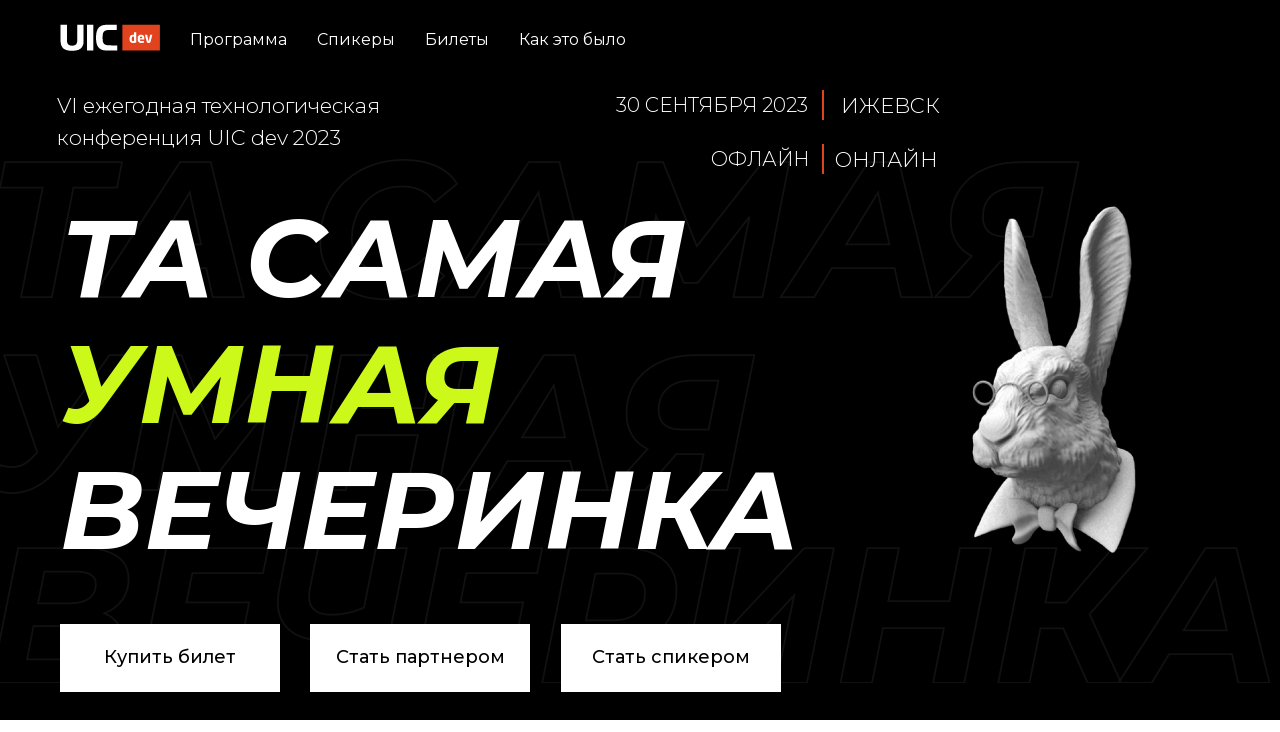

--- FILE ---
content_type: text/html; charset=UTF-8
request_url: https://uic.dev/page20515320.html
body_size: 60208
content:
<!DOCTYPE html><html><head><meta charset="utf-8" /><meta http-equiv="Content-Type" content="text/html; charset=utf-8" /><meta name="viewport" content="width=device-width, initial-scale=1.0" /> <meta name="yandex-verification" content="df38f79bab25c4ec" /><!--metatextblock--><title>UIC DEV 2023 — та самая умная вечеринка</title><meta name="description" content="UIC DEV - технологическая конференция для IT-специалистов. Мы - это объединение профессионалов. Говорим о трендах, инструментах, кейсах, делимся опытом. 30 сентября 2023. Успейте купить билет!" /> <meta name="keywords" content="конференция, ИТ, IT, Ижевск, уик дев" /><meta property="og:url" content="https://uic.dev" /><meta property="og:title" content="UIC DEV 2023" /><meta property="og:description" content="UIC DEV объединяет профессионалов в области интернет-технологий. Среди спикеров — ведущие российские дизайнеры, разработчики, тестировщики, креативщики и руководители проектов." /><meta property="og:type" content="website" /><meta property="og:image" content="https://static.tildacdn.com/tild3936-3738-4463-a139-333263623535/qtickets-1.png" /><link rel="canonical" href="https://uic.dev"><!--/metatextblock--><meta name="format-detection" content="telephone=no" /><meta http-equiv="x-dns-prefetch-control" content="on"><link rel="dns-prefetch" href="https://ws.tildacdn.com"><link rel="dns-prefetch" href="https://static.tildacdn.com"><link rel="shortcut icon" href="https://static.tildacdn.com/tild6664-3834-4338-b235-316233386565/favicon.ico" type="image/x-icon" /><!-- Assets --><script src="https://neo.tildacdn.com/js/tilda-fallback-1.0.min.js" async charset="utf-8"></script><link rel="stylesheet" href="https://static.tildacdn.com/css/tilda-grid-3.0.min.css" type="text/css" media="all" onerror="this.loaderr='y';"/><link rel="stylesheet" href="https://ws.tildacdn.com/project2827119/tilda-blocks-page20515320.min.css?t=1690180491" type="text/css" media="all" onerror="this.loaderr='y';" /><link rel="preconnect" href="https://fonts.gstatic.com"><link href="https://fonts.googleapis.com/css2?family=Montserrat:wght@300;400;500;600;700&subset=latin,cyrillic&display=swap" rel="stylesheet"><link rel="stylesheet" href="https://static.tildacdn.com/css/tilda-animation-2.0.min.css" type="text/css" media="all" onerror="this.loaderr='y';" /><link rel="stylesheet" href="https://static.tildacdn.com/css/tilda-popup-1.1.min.css" type="text/css" media="print" onload="this.media='all';" onerror="this.loaderr='y';" /><noscript><link rel="stylesheet" href="https://static.tildacdn.com/css/tilda-popup-1.1.min.css" type="text/css" media="all" /></noscript><link rel="stylesheet" href="https://static.tildacdn.com/css/tilda-forms-1.0.min.css" type="text/css" media="all" onerror="this.loaderr='y';" /><link rel="stylesheet" href="https://fonts.googleapis.com/css2?family=Montserrat:ital,wght@0,400;0,500;0,700;1,400;1,500;1,700&display=swap" type="text/css" /><script type="text/javascript">(function (d) {
if (!d.visibilityState) {
var s = d.createElement('script');
s.src = 'https://static.tildacdn.com/js/tilda-polyfill-1.0.min.js';
d.getElementsByTagName('head')[0].appendChild(s);
}
})(document);
function t_onReady(func) {
if (document.readyState != 'loading') {
func();
} else {
document.addEventListener('DOMContentLoaded', func);
}
}
function t_onFuncLoad(funcName, okFunc, time) {
if (typeof window[funcName] === 'function') {
okFunc();
} else {
setTimeout(function() {
t_onFuncLoad(funcName, okFunc, time);
},(time || 100));
}
}function t_throttle(fn, threshhold, scope) {return function () {fn.apply(scope || this, arguments);};}function t396_initialScale(t){t=document.getElementById("rec"+t);if(t){t=t.querySelector(".t396__artboard");if(t){var e,r=document.documentElement.clientWidth,a=[];if(i=t.getAttribute("data-artboard-screens"))for(var i=i.split(","),l=0;l<i.length;l++)a[l]=parseInt(i[l],10);else a=[320,480,640,960,1200];for(l=0;l<a.length;l++){var o=a[l];o<=r&&(e=o)}var d="edit"===window.allrecords.getAttribute("data-tilda-mode"),n="center"===t396_getFieldValue(t,"valign",e,a),g="grid"===t396_getFieldValue(t,"upscale",e,a),u=t396_getFieldValue(t,"height_vh",e,a),c=t396_getFieldValue(t,"height",e,a),f=!!window.opr&&!!window.opr.addons||!!window.opera||-1!==navigator.userAgent.indexOf(" OPR/");if(!d&&n&&!g&&!u&&c&&!f){for(var h=parseFloat((r/e).toFixed(3)),s=[t,t.querySelector(".t396__carrier"),t.querySelector(".t396__filter")],l=0;l<s.length;l++)s[l].style.height=Math.floor(parseInt(c,10)*h)+"px";for(var _=t.querySelectorAll(".t396__elem"),l=0;l<_.length;l++)_[l].style.zoom=h}}}}function t396_getFieldValue(t,e,r,a){var i=a[a.length-1],l=r===i?t.getAttribute("data-artboard-"+e):t.getAttribute("data-artboard-"+e+"-res-"+r);if(!l)for(var o=0;o<a.length;o++){var d=a[o];if(!(d<=r)&&(l=d===i?t.getAttribute("data-artboard-"+e):t.getAttribute("data-artboard-"+e+"-res-"+d)))break}return l}</script><script src="https://static.tildacdn.com/js/jquery-1.10.2.min.js" charset="utf-8" onerror="this.loaderr='y';"></script> <script src="https://static.tildacdn.com/js/tilda-scripts-3.0.min.js" charset="utf-8" defer onerror="this.loaderr='y';"></script><script src="https://ws.tildacdn.com/project2827119/tilda-blocks-page20515320.min.js?t=1690180491" charset="utf-8" async onerror="this.loaderr='y';"></script><script src="https://static.tildacdn.com/js/tilda-animation-2.0.min.js" charset="utf-8" async onerror="this.loaderr='y';"></script><script src="https://static.tildacdn.com/js/tilda-zero-1.1.min.js" charset="utf-8" async onerror="this.loaderr='y';"></script><script src="https://static.tildacdn.com/js/tilda-popup-1.0.min.js" charset="utf-8" async onerror="this.loaderr='y';"></script><script src="https://static.tildacdn.com/js/tilda-forms-1.0.min.js" charset="utf-8" async onerror="this.loaderr='y';"></script><script src="https://static.tildacdn.com/js/tilda-menu-1.0.min.js" charset="utf-8" async onerror="this.loaderr='y';"></script><script src="https://static.tildacdn.com/js/tilda-animation-ext-1.0.min.js" charset="utf-8" async onerror="this.loaderr='y';"></script><script src="https://static.tildacdn.com/js/tilda-animation-sbs-1.0.min.js" charset="utf-8" async onerror="this.loaderr='y';"></script><script src="https://static.tildacdn.com/js/tilda-zero-scale-1.0.min.js" charset="utf-8" async onerror="this.loaderr='y';"></script><script src="https://static.tildacdn.com/js/tilda-zero-tooltip-1.0.min.js" charset="utf-8" async onerror="this.loaderr='y';"></script><script src="https://static.tildacdn.com/js/tilda-zero-video-1.0.min.js" charset="utf-8" async onerror="this.loaderr='y';"></script><script src="https://static.tildacdn.com/js/tilda-skiplink-1.0.min.js" charset="utf-8" async onerror="this.loaderr='y';"></script><script src="https://static.tildacdn.com/js/tilda-events-1.0.min.js" charset="utf-8" async onerror="this.loaderr='y';"></script><script type="text/javascript">window.dataLayer = window.dataLayer || [];</script><!-- Facebook Pixel Code --><script type="text/javascript" data-tilda-cookie-type="advertising">setTimeout(function(){!function(f,b,e,v,n,t,s)
{if(f.fbq)return;n=f.fbq=function(){n.callMethod?n.callMethod.apply(n,arguments):n.queue.push(arguments)};
if(!f._fbq)f._fbq=n;n.push=n;n.loaded=!0;n.version='2.0';n.agent='pltilda';
n.queue=[];t=b.createElement(e);t.async=!0;
t.src=v;s=b.getElementsByTagName(e)[0];
s.parentNode.insertBefore(t,s)}(window, document,'script','https://connect.facebook.net/en_US/fbevents.js');
fbq('init', '709796113077653');
fbq('track', 'PageView');
}, 2000);</script><!-- End Facebook Pixel Code --><!-- VK Pixel Code --><script type="text/javascript" data-tilda-cookie-type="advertising">setTimeout(function(){!function(){var t=document.createElement("script");t.type="text/javascript",t.async=!0,t.src="https://vk.com/js/api/openapi.js?161",t.onload=function(){VK.Retargeting.Init("VK-RTRG-526638-3Skhq"),VK.Retargeting.Hit()},document.head.appendChild(t)}();
}, 2000);</script><!-- End VK Pixel Code --><script type="text/javascript">(function () {
if((/bot|google|yandex|baidu|bing|msn|duckduckbot|teoma|slurp|crawler|spider|robot|crawling|facebook/i.test(navigator.userAgent))===false && typeof(sessionStorage)!='undefined' && sessionStorage.getItem('visited')!=='y' && document.visibilityState){
var style=document.createElement('style');
style.type='text/css';
style.innerHTML='@media screen and (min-width: 980px) {.t-records {opacity: 0;}.t-records_animated {-webkit-transition: opacity ease-in-out .2s;-moz-transition: opacity ease-in-out .2s;-o-transition: opacity ease-in-out .2s;transition: opacity ease-in-out .2s;}.t-records.t-records_visible {opacity: 1;}}';
document.getElementsByTagName('head')[0].appendChild(style);
function t_setvisRecs(){
var alr=document.querySelectorAll('.t-records');
Array.prototype.forEach.call(alr, function(el) {
el.classList.add("t-records_animated");
});
setTimeout(function () {
Array.prototype.forEach.call(alr, function(el) {
el.classList.add("t-records_visible");
});
sessionStorage.setItem("visited", "y");
}, 400);
} 
document.addEventListener('DOMContentLoaded', t_setvisRecs);
}
})();</script></head><body class="t-body" style="margin:0;"><!--allrecords--><div id="allrecords" class="t-records" data-hook="blocks-collection-content-node" data-tilda-project-id="2827119" data-tilda-page-id="20515320" data-tilda-formskey="e6ef462dcefcc649c009a620fa401bf0"><!--header--><div id="t-header" class="t-records" data-hook="blocks-collection-content-node" data-tilda-project-id="2827119" data-tilda-page-id="13127970" data-tilda-page-alias="header" data-tilda-formskey="e6ef462dcefcc649c009a620fa401bf0"><div id="rec218243916" class="r t-rec t-rec_pb_60 t-screenmin-980px" style="padding-bottom:60px; " data-animationappear="off" data-record-type="257" data-screen-min="980px" ><!-- T228 --><div id="nav218243916marker"></div><div id="nav218243916" class="t228 t228__positionabsolute " style="background-color: rgba(0,0,0,1); height:80px; " data-bgcolor-hex="#000000" data-bgcolor-rgba="rgba(0,0,0,1)" data-navmarker="nav218243916marker" data-appearoffset="900px" data-bgopacity-two="" data-menushadow="" data-bgopacity="1" data-menu-items-align="left" data-menu="yes"><div class="t228__maincontainer t228__c12collumns" style="height:80px;"><div class="t228__padding40px"></div><div class="t228__leftside"><div class="t228__leftcontainer"><a href="https://uic.dev/" class="t228__imgwrapper" style="color:#ffffff;"><img class="t228__imglogo t228__imglogomobile" 
src="https://static.tildacdn.com/tild3135-6439-4138-b537-333162326461/uic-dev_1.svg" 
imgfield="img"
style="max-width: 100px; width: 100px; min-width: 100px; height: auto; display: block;"
alt="Company"
></a></div></div><div class="t228__centerside t228__menualign_left"><nav class="t228__centercontainer" 
aria-label="Основная навигация"><ul role="list" class="t228__list t-menu__list"><li class="t228__list_item" 
style="padding:0 15px 0 0;"><a class="t-menu__link-item" 
href="https://uic.dev/#rec333557845" data-menu-submenu-hook="" data-menu-item-number="1" 
style="color:#ffffff;font-weight:400;font-family:'Montserrat';">Программа</a></li><li class="t228__list_item" 
style="padding:0 15px;"><a class="t-menu__link-item" 
href="https://uic.dev/#rec331351670" data-menu-submenu-hook="" data-menu-item-number="2" 
style="color:#ffffff;font-weight:400;font-family:'Montserrat';">Спикеры </a></li><li class="t228__list_item" 
style="padding:0 15px;"><a class="t-menu__link-item" 
href="https://uic.dev/#rec332299547" data-menu-submenu-hook="" data-menu-item-number="3" 
style="color:#ffffff;font-weight:400;font-family:'Montserrat';">Билеты</a></li><li class="t228__list_item" 
style="padding:0 0 0 15px;"><a class="t-menu__link-item" 
href="#lastevents" data-menu-submenu-hook="" data-menu-item-number="4" 
style="color:#ffffff;font-weight:400;font-family:'Montserrat';">Как это было</a></li></ul></nav></div><div class="t228__rightside"></div><div class="t228__padding40px"></div></div></div><style>@media screen and (max-width: 980px) {
#rec218243916 .t228__leftcontainer {
padding: 20px;
}
#rec218243916 .t228__imglogo {
padding: 20px 0;
}
#rec218243916 .t228 {
position: static;
}
}</style><script>window.addEventListener('resize', t_throttle(function () {
t_onFuncLoad('t_menu__setBGcolor', function () {
t_menu__setBGcolor('218243916', '.t228');
});
}));
t_onReady(function () {
t_onFuncLoad('t_menu__highlightActiveLinks', function () {
t_menu__highlightActiveLinks('.t228__list_item a');
});
t_onFuncLoad('t228__init', function () {
t228__init('218243916');
});
t_onFuncLoad('t_menu__setBGcolor', function () {
t_menu__setBGcolor('218243916', '.t228');
});
t_onFuncLoad('t_menu__interactFromKeyboard', function () {
t_menu__interactFromKeyboard('218243916');
});
});</script><!--[if IE 8]><style>#rec218243916 .t228 {
filter: progid:DXImageTransform.Microsoft.gradient(startColorStr='#D9000000', endColorstr='#D9000000');
}</style><![endif]--><style>@media (hover), (min-width:0\0) {
#rec218243916 .t-btn:not(.t-animate_no-hover):hover,
#rec218243916 .t-btn:not(.t-animate_no-hover):focus-visible {
background: #ffffff !important;
color: #000000 !important; }
#rec218243916 .t-btn:not(.t-animate_no-hover){
-webkit-transition: background-color 0.2s ease-in-out, color 0.2s ease-in-out, border-color 0.2s ease-in-out, box-shadow 0.2s ease-in-out; transition: background-color 0.2s ease-in-out, color 0.2s ease-in-out, border-color 0.2s ease-in-out, box-shadow 0.2s ease-in-out;
}
#rec218243916 .t-btntext:not(.t-animate_no-hover):hover{
color: #000000 !important; }
}</style><style>#rec218243916 .t-menu__link-item{
-webkit-transition: color 0.3s ease-in-out, opacity 0.3s ease-in-out;
transition: color 0.3s ease-in-out, opacity 0.3s ease-in-out; 
position: relative;
}
#rec218243916 .t-menu__link-item:not(.t-active):not(.tooltipstered)::after {
content: '';
position: absolute;
left: 0;
bottom: 20%;
opacity: 0;
width: 100%;
height: 100%;
border-bottom: 0px solid #e0431e;
-webkit-box-shadow: inset 0px -1px 0px 0px #e0431e;
-moz-box-shadow: inset 0px -1px 0px 0px #e0431e;
box-shadow: inset 0px -1px 0px 0px #e0431e;
-webkit-transition: all 0.3s ease;
transition: all 0.3s ease;
}
#rec218243916 .t-menu__link-item.t-active:not(.t978__menu-link){
color:#ffffff !important; font-weight:500 !important; opacity:1 !important;}
#rec218243916 .t-menu__link-item.t-active::after {
content: '';
position: absolute;
left: 0;
-webkit-transition: all 0.3s ease;
transition: all 0.3s ease;
opacity: 1;
width: 100%;
height: 100%;
bottom: -0px;
border-bottom: 0px solid #e0431e;
-webkit-box-shadow: inset 0px -1px 0px 0px #e0431e;
-moz-box-shadow: inset 0px -1px 0px 0px #e0431e;
box-shadow: inset 0px -1px 0px 0px #e0431e;
}
#rec218243916 .t-menu__link-item:not(.t-active):not(.tooltipstered):hover{
color: #ffffff !important; opacity: 1 !important;}
#rec218243916 .t-menu__link-item:not(.t-active):not(.tooltipstered):hover::after{
opacity: 1;
bottom: -0px; }
@supports (overflow:-webkit-marquee) and (justify-content:inherit)
{
#rec218243916 .t-menu__link-item,
#rec218243916 .t-menu__link-item.t-active {
opacity: 1 !important;
}
}</style></div><div id="rec218667668" class="r t-rec t-screenmax-980px" style=" " data-animationappear="off" data-record-type="309" data-screen-max="980px" ><!-- T280 --><div id="nav218667668marker"></div><div id="nav218667668" class="t280 " data-menu="yes" data-appearoffset="" ><div class="t280__container t280__small t280__positionfixed" style=""><div class="t280__container__bg" style="background-color: rgba(0,0,0,1); " data-bgcolor-hex="#000000" data-bgcolor-rgba="rgba(0,0,0,1)" data-navmarker="nav218667668marker" data-appearoffset="" data-bgopacity="1" data-menu-shadow="0px 1px 3px rgba(0,0,0,0.)"></div><div class="t280__menu__content t280__col-12"><div class="t280__logo__container" style="min-height:80px;"><div class="t280__logo__content"><a class="t280__logo" href="https://uic.dev/" style="color:#212112;font-size:18px;font-weight:500;text-transform:uppercase;letter-spacing:2px;"><img class="t280__logo__img" 
src="https://static.tildacdn.com/tild6461-6330-4536-b864-353762396533/uic-dev_1.svg" 
imgfield="img" 
style="height: 20px;"
alt="Sitename"
></a></div></div><button type="button" 
class="t-menuburger t-menuburger_first t-menuburger__small" 
aria-label="Раскрыть меню"><span style="background-color:#ffffff;"></span><span style="background-color:#ffffff;"></span><span style="background-color:#ffffff;"></span><span style="background-color:#ffffff;"></span></button><script>function t_menuburger_init(recid) {
var rec = document.querySelector('#rec' + recid);
if (!rec) return;
var burger = rec.querySelector('.t-menuburger');
if (!burger) return;
var isSecondStyle = burger.classList.contains('t-menuburger_second');
if (isSecondStyle && !window.isMobile && !('ontouchend' in document)) {
burger.addEventListener('mouseenter', function() {
if (burger.classList.contains('t-menuburger-opened')) return;
burger.classList.remove('t-menuburger-unhovered');
burger.classList.add('t-menuburger-hovered');
});
burger.addEventListener('mouseleave', function() {
if (burger.classList.contains('t-menuburger-opened')) return;
burger.classList.remove('t-menuburger-hovered');
burger.classList.add('t-menuburger-unhovered');
setTimeout(function() {
burger.classList.remove('t-menuburger-unhovered');
}, 300);
});
}
burger.addEventListener('click', function() {
if (!burger.closest('.tmenu-mobile') &&
!burger.closest('.t450__burger_container') &&
!burger.closest('.t466__container') &&
!burger.closest('.t204__burger') &&
!burger.closest('.t199__js__menu-toggler')) {
burger.classList.toggle('t-menuburger-opened');
burger.classList.remove('t-menuburger-unhovered');
}
});
var menu = rec.querySelector('[data-menu="yes"]');
if (!menu) return;
var menuLinks = menu.querySelectorAll('.t-menu__link-item');
var submenuClassList = ['t978__menu-link_hook', 't978__tm-link', 't966__tm-link', 't794__tm-link', 't-menusub__target-link'];
Array.prototype.forEach.call(menuLinks, function (link) {
link.addEventListener('click', function () {
var isSubmenuHook = submenuClassList.some(function (submenuClass) {
return link.classList.contains(submenuClass);
});
if (isSubmenuHook) return;
burger.classList.remove('t-menuburger-opened');
});
});
menu.addEventListener('clickedAnchorInTooltipMenu', function () {
burger.classList.remove('t-menuburger-opened');
});
}
t_onReady(function() {
t_onFuncLoad('t_menuburger_init', function(){t_menuburger_init('218667668');});
});</script><style>.t-menuburger {
position: relative;
flex-shrink: 0;
width: 28px;
height: 20px;
padding: 0;
border: none;
background-color: transparent;
outline: none;
-webkit-transform: rotate(0deg);
transform: rotate(0deg);
transition: transform .5s ease-in-out;
cursor: pointer;
z-index: 999;
}
/*---menu burger lines---*/
.t-menuburger span {
display: block;
position: absolute;
width: 100%;
opacity: 1;
left: 0;
-webkit-transform: rotate(0deg);
transform: rotate(0deg);
transition: .25s ease-in-out;
height: 3px;
background-color: #000;
}
.t-menuburger span:nth-child(1) {
top: 0px;
}
.t-menuburger span:nth-child(2),
.t-menuburger span:nth-child(3) {
top: 8px;
}
.t-menuburger span:nth-child(4) {
top: 16px;
}
/*menu burger big*/
.t-menuburger__big {
width: 42px;
height: 32px;
}
.t-menuburger__big span {
height: 5px;
}
.t-menuburger__big span:nth-child(2),
.t-menuburger__big span:nth-child(3) {
top: 13px;
}
.t-menuburger__big span:nth-child(4) {
top: 26px;
}
/*menu burger small*/
.t-menuburger__small {
width: 22px;
height: 14px;
}
.t-menuburger__small span {
height: 2px;
}
.t-menuburger__small span:nth-child(2),
.t-menuburger__small span:nth-child(3) {
top: 6px;
}
.t-menuburger__small span:nth-child(4) {
top: 12px;
}
/*menu burger opened*/
.t-menuburger-opened span:nth-child(1) {
top: 8px;
width: 0%;
left: 50%;
}
.t-menuburger-opened span:nth-child(2) {
-webkit-transform: rotate(45deg);
transform: rotate(45deg);
}
.t-menuburger-opened span:nth-child(3) {
-webkit-transform: rotate(-45deg);
transform: rotate(-45deg);
}
.t-menuburger-opened span:nth-child(4) {
top: 8px;
width: 0%;
left: 50%;
}
.t-menuburger-opened.t-menuburger__big span:nth-child(1) {
top: 6px;
}
.t-menuburger-opened.t-menuburger__big span:nth-child(4) {
top: 18px;
}
.t-menuburger-opened.t-menuburger__small span:nth-child(1),
.t-menuburger-opened.t-menuburger__small span:nth-child(4) {
top: 6px;
}
/*---menu burger first style---*/
@media (hover), (min-width:0\0) {
.t-menuburger_first:hover span:nth-child(1) {
transform: translateY(1px);
}
.t-menuburger_first:hover span:nth-child(4) {
transform: translateY(-1px);
}
.t-menuburger_first.t-menuburger__big:hover span:nth-child(1) {
transform: translateY(3px);
}
.t-menuburger_first.t-menuburger__big:hover span:nth-child(4) {
transform: translateY(-3px);
}
}
/*---menu burger second style---*/
.t-menuburger_second span:nth-child(2),
.t-menuburger_second span:nth-child(3) {
width: 80%;
left: 20%;
right: 0;
}
@media (hover), (min-width:0\0) {
.t-menuburger_second.t-menuburger-hovered span:nth-child(2),
.t-menuburger_second.t-menuburger-hovered span:nth-child(3) {
animation: t-menuburger-anim 0.3s ease-out normal forwards;
}
.t-menuburger_second.t-menuburger-unhovered span:nth-child(2),
.t-menuburger_second.t-menuburger-unhovered span:nth-child(3) {
animation: t-menuburger-anim2 0.3s ease-out normal forwards;
}
}
.t-menuburger_second.t-menuburger-opened span:nth-child(2),
.t-menuburger_second.t-menuburger-opened span:nth-child(3){
left: 0;
right: 0;
width: 100%!important;
}
/*---menu burger third style---*/
.t-menuburger_third span:nth-child(4) {
width: 70%;
left: unset;
right: 0;
}
@media (hover), (min-width:0\0) {
.t-menuburger_third:not(.t-menuburger-opened):hover span:nth-child(4) {
width: 100%;
}
}
.t-menuburger_third.t-menuburger-opened span:nth-child(4) {
width: 0!important;
right: 50%;
}
/*---menu burger fourth style---*/
.t-menuburger_fourth {
height: 12px;
}
.t-menuburger_fourth.t-menuburger__small {
height: 8px;
}
.t-menuburger_fourth.t-menuburger__big {
height: 18px;
}
.t-menuburger_fourth span:nth-child(2),
.t-menuburger_fourth span:nth-child(3) {
top: 4px;
opacity: 0;
}
.t-menuburger_fourth span:nth-child(4) {
top: 8px;
}
.t-menuburger_fourth.t-menuburger__small span:nth-child(2),
.t-menuburger_fourth.t-menuburger__small span:nth-child(3) {
top: 3px;
}
.t-menuburger_fourth.t-menuburger__small span:nth-child(4) {
top: 6px;
}
.t-menuburger_fourth.t-menuburger__small span:nth-child(2),
.t-menuburger_fourth.t-menuburger__small span:nth-child(3) {
top: 3px;
}
.t-menuburger_fourth.t-menuburger__small span:nth-child(4) {
top: 6px;
}
.t-menuburger_fourth.t-menuburger__big span:nth-child(2),
.t-menuburger_fourth.t-menuburger__big span:nth-child(3) {
top: 6px;
}
.t-menuburger_fourth.t-menuburger__big span:nth-child(4) {
top: 12px;
}
@media (hover), (min-width:0\0) {
.t-menuburger_fourth:not(.t-menuburger-opened):hover span:nth-child(1) {
transform: translateY(1px);
}
.t-menuburger_fourth:not(.t-menuburger-opened):hover span:nth-child(4) {
transform: translateY(-1px);
}
.t-menuburger_fourth.t-menuburger__big:not(.t-menuburger-opened):hover span:nth-child(1) {
transform: translateY(3px);
}
.t-menuburger_fourth.t-menuburger__big:not(.t-menuburger-opened):hover span:nth-child(4) {
transform: translateY(-3px);
}
}
.t-menuburger_fourth.t-menuburger-opened span:nth-child(1),
.t-menuburger_fourth.t-menuburger-opened span:nth-child(4) {
top: 4px;
}
.t-menuburger_fourth.t-menuburger-opened span:nth-child(2),
.t-menuburger_fourth.t-menuburger-opened span:nth-child(3) {
opacity: 1;
}
/*---menu burger animations---*/
@keyframes t-menuburger-anim {
0% {
width: 80%;
left: 20%;
right: 0;
}
50% {
width: 100%;
left: 0;
right: 0;
}
100% {
width: 80%;
left: 0;
right: 20%;
}
}
@keyframes t-menuburger-anim2 {
0% {
width: 80%;
left: 0;
}
50% {
width: 100%;
right: 0;
left: 0;
}
100% {
width: 80%;
left: 20%;
right: 0;
}
}</style> </div></div><div class="t280__menu__wrapper "><div class="t280__menu__bg" style="background-color:#000000; opacity:0.80;"></div><div class="t280__menu__container"><nav class="t280__menu t-width t-width_6" 
aria-label="Основная навигация"><ul role="list" class="t280__list t-menu__list"><li class="t280__menu__item"><a class="t280__menu__link t-title t-title_xl t-menu__link-item" 
href="https://uic.dev/#rec341219224" data-menu-submenu-hook="" 
style="color:#ffffff;font-size:18px;font-weight:500;">Программа</a></li><li class="t280__menu__item"><a class="t280__menu__link t-title t-title_xl t-menu__link-item" 
href="https://uic.dev/#rec331432157" data-menu-submenu-hook="" 
style="color:#ffffff;font-size:18px;font-weight:500;">Как это было</a></li><li class="t280__menu__item"><a class="t280__menu__link t-title t-title_xl t-menu__link-item" 
href="https://drive.google.com/file/d/1XvwBVAsHCP3LEUZzpPBLI9tgXtliFEoF/view"
target="_blank" data-menu-submenu-hook="" 
style="color:#ffffff;font-size:18px;font-weight:500;">Партнерам</a></li><li class="t280__menu__item"><a class="t280__menu__link t-title t-title_xl t-menu__link-item" 
href="https://docs.google.com/forms/d/e/1FAIpQLSfVcfYu1ZQLwmrvvXA2kzGfAMP6jXbSRITzl4loOdhwI_OrHg/viewform"
target="_blank" data-menu-submenu-hook="" 
style="color:#ffffff;font-size:18px;font-weight:500;">Спикерам</a></li><li class="t280__menu__item"><a class="t280__menu__link t-title t-title_xl t-menu__link-item" 
href="https://uic.dev/#rec332299547" data-menu-submenu-hook="" 
style="color:#ffffff;font-size:18px;font-weight:500;">Купить билет</a></li></ul></nav><div class="t280__bottom t-width t-width_6"><div class="t-sociallinks"><div class="t-sociallinks__wrapper"><!-- new soclinks --><div class="t-sociallinks__item t-sociallinks__item_facebook"><a href="/" target="_blank" rel="nofollow" aria-label="facebook" style="width: 30px; height: 30px;"><svg class="t-sociallinks__svg" role="presentation" width=30px height=30px viewBox="0 0 100 100" fill="none" xmlns="http://www.w3.org/2000/svg"><path fill-rule="evenodd" clip-rule="evenodd" d="M50 100c27.6142 0 50-22.3858 50-50S77.6142 0 50 0 0 22.3858 0 50s22.3858 50 50 50Zm3.431-73.9854c-2.5161.0701-5.171.6758-7.0464 2.4577-1.5488 1.4326-2.329 3.5177-2.5044 5.602-.0534 1.4908-.0458 2.9855-.0382 4.4796.0058 1.1205.0115 2.2407-.0085 3.3587-.6888.005-1.3797.0036-2.0709.0021-.9218-.0019-1.8441-.0038-2.7626.0096 0 .8921.0013 1.7855.0026 2.6797.0026 1.791.0052 3.5853-.0026 5.3799.9185.0134 1.8409.0115 2.7627.0096.6912-.0015 1.382-.0029 2.0708.0021.0155 3.5565.0127 7.1128.0098 10.669-.0036 4.4452-.0072 8.8903.0252 13.3354 1.8903-.0134 3.7765-.0115 5.6633-.0095 1.4152.0014 2.8306.0028 4.2484-.0022.0117-4.0009.0088-7.9986.0058-11.9963-.0029-3.9979-.0058-7.9957.0059-11.9964.9533-.005 1.9067-.0036 2.86-.0021 1.2713.0019 2.5425.0038 3.8137-.0096.396-2.679.7335-5.3814.9198-8.0947-1.2576-.0058-2.5155-.0058-3.7734-.0058-1.2578 0-2.5157 0-3.7734-.0059 0-.4689-.0007-.9378-.0014-1.4066-.0022-1.4063-.0044-2.8123.0131-4.2188.198-1.0834 1.3158-1.9104 2.3992-1.8403h5.1476c.0117-2.8069.0117-5.602 0-8.4089-.6636 0-1.3273-.0007-1.9911-.0014-1.9915-.0022-3.9832-.0044-5.975.0131Z" fill="#000000"/></svg></a></div><div class="t-sociallinks__item t-sociallinks__item_twitter"><a href="/" target="_blank" rel="nofollow" aria-label="twitter" style="width: 30px; height: 30px;"><svg class="t-sociallinks__svg" role="presentation" width=30px height=30px viewBox="0 0 100 100" fill="none" xmlns="http://www.w3.org/2000/svg"><path fill-rule="evenodd" clip-rule="evenodd" d="M50 100c27.614 0 50-22.386 50-50S77.614 0 50 0 0 22.386 0 50s22.386 50 50 50Zm19.091-63.636c2.046-.227 4.09-.682 5.909-1.591-1.364 2.045-2.954 3.863-5.228 5v1.364c0 13.636-10.227 29.09-29.09 29.09-5.909 0-11.137-1.59-15.682-4.545.909.227 1.59.227 2.5.227 4.773 0 9.318-1.59 12.727-4.318-4.545 0-8.181-2.955-9.545-7.046.455.227 1.137.227 1.818.227.907 0 1.814-.226 2.72-.453l.008-.002c-4.772-.909-8.182-5-8.182-10v-.227a8.196 8.196 0 0 0 4.546 1.364c-2.727-1.819-4.546-4.773-4.546-8.41 0-2.045.455-3.636 1.364-5.226 5.227 6.136 12.727 10.227 21.136 10.682-.227-.682-.227-1.364-.227-2.273A10.184 10.184 0 0 1 59.546 30c2.954 0 5.681 1.136 7.5 3.181 2.5-.454 4.545-1.362 6.59-2.5-.909 2.501-2.5 4.319-4.545 5.683Z" fill="#000000"/></svg></a></div><div class="t-sociallinks__item t-sociallinks__item_behance"><a href="/" target="_blank" rel="nofollow" aria-label="behance" style="width: 30px; height: 30px;"><svg class="t-sociallinks__svg" role="presentation" width=30px height=30px viewBox="0 0 100 100" fill="none" xmlns="http://www.w3.org/2000/svg"><path fill-rule="evenodd" clip-rule="evenodd" d="M50 100c27.6142 0 50-22.3858 50-50S77.6142 0 50 0 0 22.3858 0 50s22.3858 50 50 50Zm-1.4722-51.0072c1.0869-.5533 1.9078-1.167 2.4634-1.8412.9991-1.2023 1.4951-2.7852 1.4951-4.7637 0-1.9173-.4897-3.5669-1.4794-4.9411-1.6488-2.2414-4.4411-3.3824-8.38-3.4468H27v32.3572h14.5721c1.6395 0 3.162-.1468 4.5683-.4371 1.4017-.2904 2.6212-.8327 3.6517-1.6246.915-.6843 1.6763-1.5343 2.2892-2.5412.9638-1.5217 1.4378-3.2435 1.4378-5.1631 0-1.8561-.4207-3.4374-1.2612-4.7394-.835-1.3067-2.0836-2.2555-3.7301-2.859Zm-14.066-9.3729h6.0226c1.5476 0 2.8229.1719 3.8196.5062 1.1599.4803 1.7383 1.4794 1.7383 2.9846 0 1.3624-.4363 2.3112-1.3122 2.8449-.8766.5344-2.0138.8021-3.4209.8021h-6.8474v-7.1378Zm10.1153 20.5507c-.7848.3838-1.8717.5674-3.2765.5674h-6.838v-8.6233h6.9455c1.3867.0133 2.469.1938 3.2357.5486 1.371.6239 2.0577 1.7854 2.0577 3.4664 0 1.9926-.7094 3.3354-2.1244 4.0409Zm29.3836-24.827v3.2365H60.9299v-3.2365h13.0308Zm2.9849 10.7282c.9504 1.3797 1.5625 2.976 1.8474 4.7936.1578 1.0587.2284 2.5945.1994 4.602H62.1169c.0934 2.3293.897 3.9585 2.4227 4.8901.9197.5847 2.0349.8703 3.3408.8703 1.3766 0 2.4988-.3484 3.3629-1.0634.4709-.379.886-.9143 1.2447-1.59h6.1857c-.1616 1.3758-.9064 2.7712-2.2453 4.1893-2.0734 2.2539-4.9819 3.384-8.7167 3.384-3.085 0-5.8044-.9527-8.165-2.8519-2.3521-1.9063-3.534-4.9968-3.534-9.285 0-4.0205 1.0611-7.0985 3.1894-9.2402 2.1363-2.1464 4.8933-3.2145 8.2922-3.2145 2.0146 0 3.8298.3602 5.4504 1.0838 1.6151.7244 2.9493 1.8647 4.0009 3.4319Zm-13.0669 1.8098c-.8609.8789-1.3961 2.075-1.6159 3.5881h10.4426c-.1138-1.6104-.6514-2.83-1.6199-3.6627-.9606-.8358-2.1597-1.2549-3.5912-1.2549-1.5578 0-2.7609.4481-3.6156 1.3295Z" fill="#000000"/></svg></a></div><div class="t-sociallinks__item t-sociallinks__item_instagram"><a href="/" target="_blank" rel="nofollow" aria-label="instagram" style="width: 30px; height: 30px;"><svg class="t-sociallinks__svg" role="presentation" width=30px height=30px viewBox="0 0 100 100" fill="none" xmlns="http://www.w3.org/2000/svg"><path fill-rule="evenodd" clip-rule="evenodd" d="M50 100C77.6142 100 100 77.6142 100 50C100 22.3858 77.6142 0 50 0C22.3858 0 0 22.3858 0 50C0 77.6142 22.3858 100 50 100ZM25 39.3918C25 31.4558 31.4566 25 39.3918 25H60.6082C68.5442 25 75 31.4566 75 39.3918V60.8028C75 68.738 68.5442 75.1946 60.6082 75.1946H39.3918C31.4558 75.1946 25 68.738 25 60.8028V39.3918ZM36.9883 50.0054C36.9883 42.8847 42.8438 37.0922 50.0397 37.0922C57.2356 37.0922 63.0911 42.8847 63.0911 50.0054C63.0911 57.1252 57.2356 62.9177 50.0397 62.9177C42.843 62.9177 36.9883 57.1252 36.9883 50.0054ZM41.7422 50.0054C41.7422 54.5033 45.4641 58.1638 50.0397 58.1638C54.6153 58.1638 58.3372 54.5041 58.3372 50.0054C58.3372 45.5066 54.6145 41.8469 50.0397 41.8469C45.4641 41.8469 41.7422 45.5066 41.7422 50.0054ZM63.3248 39.6355C65.0208 39.6355 66.3956 38.2606 66.3956 36.5646C66.3956 34.8687 65.0208 33.4938 63.3248 33.4938C61.6288 33.4938 60.2539 34.8687 60.2539 36.5646C60.2539 38.2606 61.6288 39.6355 63.3248 39.6355Z" fill="#000000"/></svg></a></div><!-- /new soclinks --></div></div></div></div></div></div><style>@media screen and (max-width: 980px) {
#rec218667668 .t280__main_opened .t280__menu__content {
background-color:#000000!important; opacity:1!important;
}
}</style><script>t_onReady(function() {
t_onFuncLoad('t280_showMenu', function () {
t280_showMenu('218667668');
});
t_onFuncLoad('t280_changeSize', function () {
t280_changeSize('218667668');
});
t_onFuncLoad('t280_highlight', function () {
t280_highlight();
});
});
t_onFuncLoad('t280_changeSize', function(){
window.addEventListener('resize', t_throttle(function() {
t280_changeSize('218667668');
}));
});</script><style>#rec218667668 .t-menu__link-item{
}
@supports (overflow:-webkit-marquee) and (justify-content:inherit)
{
#rec218667668 .t-menu__link-item,
#rec218667668 .t-menu__link-item.t-active {
opacity: 1 !important;
}
}</style><!--[if IE 8]><style>#rec218667668 .t280__container__bg {
filter: progid:DXImageTransform.Microsoft.gradient(startColorStr='#D9000000', endColorstr='#D9000000');
}</style><![endif]--></div><div id="rec218706806" class="r t-rec t-rec_pt_0 t-rec_pb_0 t-screenmax-980px" style="padding-top:0px;padding-bottom:0px; " data-animationappear="off" data-record-type="450" data-screen-max="980px" ><div class="t450__menu__content " 
style="top:15px; " data-menu="yes" data-appearoffset="" data-hideoffset=""
><div class="t450__burger_container t450__small "><div class="t450__burger_bg " 
style="background-color:#e0431e; opacity:1;"></div><button type="button" 
class="t-menuburger t-menuburger_first t-menuburger__small" 
aria-label="Раскрыть меню"><span style="background-color:#ffffff;"></span><span style="background-color:#ffffff;"></span><span style="background-color:#ffffff;"></span><span style="background-color:#ffffff;"></span></button><script>function t_menuburger_init(recid) {
var rec = document.querySelector('#rec' + recid);
if (!rec) return;
var burger = rec.querySelector('.t-menuburger');
if (!burger) return;
var isSecondStyle = burger.classList.contains('t-menuburger_second');
if (isSecondStyle && !window.isMobile && !('ontouchend' in document)) {
burger.addEventListener('mouseenter', function() {
if (burger.classList.contains('t-menuburger-opened')) return;
burger.classList.remove('t-menuburger-unhovered');
burger.classList.add('t-menuburger-hovered');
});
burger.addEventListener('mouseleave', function() {
if (burger.classList.contains('t-menuburger-opened')) return;
burger.classList.remove('t-menuburger-hovered');
burger.classList.add('t-menuburger-unhovered');
setTimeout(function() {
burger.classList.remove('t-menuburger-unhovered');
}, 300);
});
}
burger.addEventListener('click', function() {
if (!burger.closest('.tmenu-mobile') &&
!burger.closest('.t450__burger_container') &&
!burger.closest('.t466__container') &&
!burger.closest('.t204__burger') &&
!burger.closest('.t199__js__menu-toggler')) {
burger.classList.toggle('t-menuburger-opened');
burger.classList.remove('t-menuburger-unhovered');
}
});
var menu = rec.querySelector('[data-menu="yes"]');
if (!menu) return;
var menuLinks = menu.querySelectorAll('.t-menu__link-item');
var submenuClassList = ['t978__menu-link_hook', 't978__tm-link', 't966__tm-link', 't794__tm-link', 't-menusub__target-link'];
Array.prototype.forEach.call(menuLinks, function (link) {
link.addEventListener('click', function () {
var isSubmenuHook = submenuClassList.some(function (submenuClass) {
return link.classList.contains(submenuClass);
});
if (isSubmenuHook) return;
burger.classList.remove('t-menuburger-opened');
});
});
menu.addEventListener('clickedAnchorInTooltipMenu', function () {
burger.classList.remove('t-menuburger-opened');
});
}
t_onReady(function() {
t_onFuncLoad('t_menuburger_init', function(){t_menuburger_init('218706806');});
});</script><style>.t-menuburger {
position: relative;
flex-shrink: 0;
width: 28px;
height: 20px;
padding: 0;
border: none;
background-color: transparent;
outline: none;
-webkit-transform: rotate(0deg);
transform: rotate(0deg);
transition: transform .5s ease-in-out;
cursor: pointer;
z-index: 999;
}
/*---menu burger lines---*/
.t-menuburger span {
display: block;
position: absolute;
width: 100%;
opacity: 1;
left: 0;
-webkit-transform: rotate(0deg);
transform: rotate(0deg);
transition: .25s ease-in-out;
height: 3px;
background-color: #000;
}
.t-menuburger span:nth-child(1) {
top: 0px;
}
.t-menuburger span:nth-child(2),
.t-menuburger span:nth-child(3) {
top: 8px;
}
.t-menuburger span:nth-child(4) {
top: 16px;
}
/*menu burger big*/
.t-menuburger__big {
width: 42px;
height: 32px;
}
.t-menuburger__big span {
height: 5px;
}
.t-menuburger__big span:nth-child(2),
.t-menuburger__big span:nth-child(3) {
top: 13px;
}
.t-menuburger__big span:nth-child(4) {
top: 26px;
}
/*menu burger small*/
.t-menuburger__small {
width: 22px;
height: 14px;
}
.t-menuburger__small span {
height: 2px;
}
.t-menuburger__small span:nth-child(2),
.t-menuburger__small span:nth-child(3) {
top: 6px;
}
.t-menuburger__small span:nth-child(4) {
top: 12px;
}
/*menu burger opened*/
.t-menuburger-opened span:nth-child(1) {
top: 8px;
width: 0%;
left: 50%;
}
.t-menuburger-opened span:nth-child(2) {
-webkit-transform: rotate(45deg);
transform: rotate(45deg);
}
.t-menuburger-opened span:nth-child(3) {
-webkit-transform: rotate(-45deg);
transform: rotate(-45deg);
}
.t-menuburger-opened span:nth-child(4) {
top: 8px;
width: 0%;
left: 50%;
}
.t-menuburger-opened.t-menuburger__big span:nth-child(1) {
top: 6px;
}
.t-menuburger-opened.t-menuburger__big span:nth-child(4) {
top: 18px;
}
.t-menuburger-opened.t-menuburger__small span:nth-child(1),
.t-menuburger-opened.t-menuburger__small span:nth-child(4) {
top: 6px;
}
/*---menu burger first style---*/
@media (hover), (min-width:0\0) {
.t-menuburger_first:hover span:nth-child(1) {
transform: translateY(1px);
}
.t-menuburger_first:hover span:nth-child(4) {
transform: translateY(-1px);
}
.t-menuburger_first.t-menuburger__big:hover span:nth-child(1) {
transform: translateY(3px);
}
.t-menuburger_first.t-menuburger__big:hover span:nth-child(4) {
transform: translateY(-3px);
}
}
/*---menu burger second style---*/
.t-menuburger_second span:nth-child(2),
.t-menuburger_second span:nth-child(3) {
width: 80%;
left: 20%;
right: 0;
}
@media (hover), (min-width:0\0) {
.t-menuburger_second.t-menuburger-hovered span:nth-child(2),
.t-menuburger_second.t-menuburger-hovered span:nth-child(3) {
animation: t-menuburger-anim 0.3s ease-out normal forwards;
}
.t-menuburger_second.t-menuburger-unhovered span:nth-child(2),
.t-menuburger_second.t-menuburger-unhovered span:nth-child(3) {
animation: t-menuburger-anim2 0.3s ease-out normal forwards;
}
}
.t-menuburger_second.t-menuburger-opened span:nth-child(2),
.t-menuburger_second.t-menuburger-opened span:nth-child(3){
left: 0;
right: 0;
width: 100%!important;
}
/*---menu burger third style---*/
.t-menuburger_third span:nth-child(4) {
width: 70%;
left: unset;
right: 0;
}
@media (hover), (min-width:0\0) {
.t-menuburger_third:not(.t-menuburger-opened):hover span:nth-child(4) {
width: 100%;
}
}
.t-menuburger_third.t-menuburger-opened span:nth-child(4) {
width: 0!important;
right: 50%;
}
/*---menu burger fourth style---*/
.t-menuburger_fourth {
height: 12px;
}
.t-menuburger_fourth.t-menuburger__small {
height: 8px;
}
.t-menuburger_fourth.t-menuburger__big {
height: 18px;
}
.t-menuburger_fourth span:nth-child(2),
.t-menuburger_fourth span:nth-child(3) {
top: 4px;
opacity: 0;
}
.t-menuburger_fourth span:nth-child(4) {
top: 8px;
}
.t-menuburger_fourth.t-menuburger__small span:nth-child(2),
.t-menuburger_fourth.t-menuburger__small span:nth-child(3) {
top: 3px;
}
.t-menuburger_fourth.t-menuburger__small span:nth-child(4) {
top: 6px;
}
.t-menuburger_fourth.t-menuburger__small span:nth-child(2),
.t-menuburger_fourth.t-menuburger__small span:nth-child(3) {
top: 3px;
}
.t-menuburger_fourth.t-menuburger__small span:nth-child(4) {
top: 6px;
}
.t-menuburger_fourth.t-menuburger__big span:nth-child(2),
.t-menuburger_fourth.t-menuburger__big span:nth-child(3) {
top: 6px;
}
.t-menuburger_fourth.t-menuburger__big span:nth-child(4) {
top: 12px;
}
@media (hover), (min-width:0\0) {
.t-menuburger_fourth:not(.t-menuburger-opened):hover span:nth-child(1) {
transform: translateY(1px);
}
.t-menuburger_fourth:not(.t-menuburger-opened):hover span:nth-child(4) {
transform: translateY(-1px);
}
.t-menuburger_fourth.t-menuburger__big:not(.t-menuburger-opened):hover span:nth-child(1) {
transform: translateY(3px);
}
.t-menuburger_fourth.t-menuburger__big:not(.t-menuburger-opened):hover span:nth-child(4) {
transform: translateY(-3px);
}
}
.t-menuburger_fourth.t-menuburger-opened span:nth-child(1),
.t-menuburger_fourth.t-menuburger-opened span:nth-child(4) {
top: 4px;
}
.t-menuburger_fourth.t-menuburger-opened span:nth-child(2),
.t-menuburger_fourth.t-menuburger-opened span:nth-child(3) {
opacity: 1;
}
/*---menu burger animations---*/
@keyframes t-menuburger-anim {
0% {
width: 80%;
left: 20%;
right: 0;
}
50% {
width: 100%;
left: 0;
right: 0;
}
100% {
width: 80%;
left: 0;
right: 20%;
}
}
@keyframes t-menuburger-anim2 {
0% {
width: 80%;
left: 0;
}
50% {
width: 100%;
right: 0;
left: 0;
}
100% {
width: 80%;
left: 20%;
right: 0;
}
}</style> </div></div><!-- t450 --><div id="nav218706806marker"></div><div class="t450__overlay"><div class="t450__overlay_bg" 
style=" "></div></div><div id="nav218706806" class="t450 " data-tooltip-hook="#menuopen" 
style="max-width: 260px;background-color: #000000;"><button type="button" 
class="t450__close-button t450__close t450_opened "
style="background-color: #000000;" 
aria-label="Закрыть меню"><div class="t450__close_icon"><span style="background-color:#ffffff;"></span><span style="background-color:#ffffff;"></span><span style="background-color:#ffffff;"></span><span style="background-color:#ffffff;"></span></div></button><div class="t450__container t-align_left"><div class="t450__top"><nav class="t450__menu" 
aria-label="Основная навигация"><ul role="list" class="t450__list t-menu__list"><li class="t450__list_item" 
><a class="t-menu__link-item " 
href="https://uic.dev/#rec333557845" data-menu-submenu-hook="" data-menu-item-number="1" 
style="color:#ffffff;font-size:22px;">Программа</a></li><li class="t450__list_item" 
><a class="t-menu__link-item " 
href="https://uic.dev/#rec331351670" data-menu-submenu-hook="" data-menu-item-number="2" 
style="color:#ffffff;font-size:22px;">Спикеры</a></li><li class="t450__list_item" 
><a class="t-menu__link-item " 
href="https://uic.dev/#lastevents" data-menu-submenu-hook="" data-menu-item-number="3" 
style="color:#ffffff;font-size:22px;">Как это было</a></li><li class="t450__list_item" 
><a class="t-menu__link-item " 
href="https://uic.dev/#rec331385772" data-menu-submenu-hook="" data-menu-item-number="4" 
style="color:#ffffff;font-size:22px;">Билеты</a></li></ul></nav></div><div class="t450__rightside"><div class="t450__rightcontainer"><div class="t450__right_descr t-descr t-descr_xs" field="descr" style="">Та самая умная вечеринка.<br /></div><div class="t450__right_social_links"><div class="t-sociallinks"><div class="t-sociallinks__wrapper"><!-- new soclinks --><div class="t-sociallinks__item t-sociallinks__item_facebook"><a href="https://www.facebook.com/events/680787946650835?active_tab=about" target="_blank" rel="nofollow" aria-label="facebook" style="width: 30px; height: 30px;"><svg class="t-sociallinks__svg" role="presentation" width=30px height=30px viewBox="0 0 100 100" fill="none" xmlns="http://www.w3.org/2000/svg"><path fill-rule="evenodd" clip-rule="evenodd" d="M50 100c27.6142 0 50-22.3858 50-50S77.6142 0 50 0 0 22.3858 0 50s22.3858 50 50 50Zm3.431-73.9854c-2.5161.0701-5.171.6758-7.0464 2.4577-1.5488 1.4326-2.329 3.5177-2.5044 5.602-.0534 1.4908-.0458 2.9855-.0382 4.4796.0058 1.1205.0115 2.2407-.0085 3.3587-.6888.005-1.3797.0036-2.0709.0021-.9218-.0019-1.8441-.0038-2.7626.0096 0 .8921.0013 1.7855.0026 2.6797.0026 1.791.0052 3.5853-.0026 5.3799.9185.0134 1.8409.0115 2.7627.0096.6912-.0015 1.382-.0029 2.0708.0021.0155 3.5565.0127 7.1128.0098 10.669-.0036 4.4452-.0072 8.8903.0252 13.3354 1.8903-.0134 3.7765-.0115 5.6633-.0095 1.4152.0014 2.8306.0028 4.2484-.0022.0117-4.0009.0088-7.9986.0058-11.9963-.0029-3.9979-.0058-7.9957.0059-11.9964.9533-.005 1.9067-.0036 2.86-.0021 1.2713.0019 2.5425.0038 3.8137-.0096.396-2.679.7335-5.3814.9198-8.0947-1.2576-.0058-2.5155-.0058-3.7734-.0058-1.2578 0-2.5157 0-3.7734-.0059 0-.4689-.0007-.9378-.0014-1.4066-.0022-1.4063-.0044-2.8123.0131-4.2188.198-1.0834 1.3158-1.9104 2.3992-1.8403h5.1476c.0117-2.8069.0117-5.602 0-8.4089-.6636 0-1.3273-.0007-1.9911-.0014-1.9915-.0022-3.9832-.0044-5.975.0131Z" fill="#ffffff"/></svg></a></div><div class="t-sociallinks__item t-sociallinks__item_vk"><a href="https://vk.com/uicdev" target="_blank" rel="nofollow" aria-label="vk" style="width: 30px; height: 30px;"><svg class="t-sociallinks__svg" role="presentation" width=30px height=30px viewBox="0 0 100 100" fill="none" xmlns="http://www.w3.org/2000/svg"><path fill-rule="evenodd" clip-rule="evenodd" d="M50 100c27.614 0 50-22.386 50-50S77.614 0 50 0 0 22.386 0 50s22.386 50 50 50ZM25 34c.406 19.488 10.15 31.2 27.233 31.2h.968V54.05c6.278.625 11.024 5.216 12.93 11.15H75c-2.436-8.87-8.838-13.773-12.836-15.647C66.162 47.242 71.783 41.62 73.126 34h-8.058c-1.749 6.184-6.932 11.805-11.867 12.336V34h-8.057v21.611C40.147 54.362 33.838 48.304 33.556 34H25Z" fill="#ffffff"/></svg></a></div><div class="t-sociallinks__item t-sociallinks__item_instagram"><a href="https://www.instagram.com/uic_dev/" target="_blank" rel="nofollow" aria-label="instagram" style="width: 30px; height: 30px;"><svg class="t-sociallinks__svg" role="presentation" width=30px height=30px viewBox="0 0 100 100" fill="none" xmlns="http://www.w3.org/2000/svg"><path fill-rule="evenodd" clip-rule="evenodd" d="M50 100C77.6142 100 100 77.6142 100 50C100 22.3858 77.6142 0 50 0C22.3858 0 0 22.3858 0 50C0 77.6142 22.3858 100 50 100ZM25 39.3918C25 31.4558 31.4566 25 39.3918 25H60.6082C68.5442 25 75 31.4566 75 39.3918V60.8028C75 68.738 68.5442 75.1946 60.6082 75.1946H39.3918C31.4558 75.1946 25 68.738 25 60.8028V39.3918ZM36.9883 50.0054C36.9883 42.8847 42.8438 37.0922 50.0397 37.0922C57.2356 37.0922 63.0911 42.8847 63.0911 50.0054C63.0911 57.1252 57.2356 62.9177 50.0397 62.9177C42.843 62.9177 36.9883 57.1252 36.9883 50.0054ZM41.7422 50.0054C41.7422 54.5033 45.4641 58.1638 50.0397 58.1638C54.6153 58.1638 58.3372 54.5041 58.3372 50.0054C58.3372 45.5066 54.6145 41.8469 50.0397 41.8469C45.4641 41.8469 41.7422 45.5066 41.7422 50.0054ZM63.3248 39.6355C65.0208 39.6355 66.3956 38.2606 66.3956 36.5646C66.3956 34.8687 65.0208 33.4938 63.3248 33.4938C61.6288 33.4938 60.2539 34.8687 60.2539 36.5646C60.2539 38.2606 61.6288 39.6355 63.3248 39.6355Z" fill="#ffffff"/></svg></a></div><div class="t-sociallinks__item t-sociallinks__item_telegram"><a href="https://t.me/uic_dev" target="_blank" rel="nofollow" aria-label="telegram" style="width: 30px; height: 30px;"><svg class="t-sociallinks__svg" role="presentation" width=30px height=30px viewBox="0 0 100 100" fill="none" xmlns="http://www.w3.org/2000/svg"><path fill-rule="evenodd" clip-rule="evenodd" d="M50 100c27.614 0 50-22.386 50-50S77.614 0 50 0 0 22.386 0 50s22.386 50 50 50Zm21.977-68.056c.386-4.38-4.24-2.576-4.24-2.576-3.415 1.414-6.937 2.85-10.497 4.302-11.04 4.503-22.444 9.155-32.159 13.734-5.268 1.932-2.184 3.864-2.184 3.864l8.351 2.577c3.855 1.16 5.91-.129 5.91-.129l17.988-12.238c6.424-4.38 4.882-.773 3.34.773l-13.49 12.882c-2.056 1.804-1.028 3.35-.129 4.123 2.55 2.249 8.82 6.364 11.557 8.16.712.467 1.185.778 1.292.858.642.515 4.111 2.834 6.424 2.319 2.313-.516 2.57-3.479 2.57-3.479l3.083-20.226c.462-3.511.993-6.886 1.417-9.582.4-2.546.705-4.485.767-5.362Z" fill="#ffffff"/></svg></a></div><!-- /new soclinks --></div></div></div></div></div></div></div><script>t_onReady(function() {
var rec = document.querySelector('#rec218706806');
if (!rec) return;
rec.setAttribute('data-animationappear', 'off');
rec.style.opacity = 1;
t_onFuncLoad('t450_initMenu', function () {
t450_initMenu('218706806');
});
});</script><style>#rec218706806 .t-menu__link-item{
}
@supports (overflow:-webkit-marquee) and (justify-content:inherit)
{
#rec218706806 .t-menu__link-item,
#rec218706806 .t-menu__link-item.t-active {
opacity: 1 !important;
}
}</style></div></div><!--/header--><div id="rec591270092" class="r t-rec" style=" " data-animationappear="off" data-record-type="396" ><!-- T396 --><style>#rec591270092 .t396__artboard {min-height: 700px;height: 100vh; background-color: #000000; overflow: visible;}#rec591270092 .t396__filter {min-height: 700px;height: 100vh; }#rec591270092 .t396__carrier{min-height: 700px;height: 100vh;background-position: center center;background-attachment: scroll;background-size: cover;background-repeat: no-repeat;}@media screen and (max-width: 1199px) {#rec591270092 .t396__artboard {min-height: 500px;height: 100vh;background-color:#000000;}#rec591270092 .t396__filter {min-height: 500px;height: 100vh; }#rec591270092 .t396__carrier {min-height: 500px;height: 100vh;background-position: center center;background-attachment: scroll;}}@media screen and (max-width: 959px) {#rec591270092 .t396__artboard {min-height: 830px;}#rec591270092 .t396__filter {min-height: 830px;}#rec591270092 .t396__carrier {min-height: 830px;background-attachment: scroll;}}@media screen and (max-width: 639px) {#rec591270092 .t396__artboard {min-height: 810px;}#rec591270092 .t396__filter {min-height: 810px;}#rec591270092 .t396__carrier {min-height: 810px;background-attachment: scroll;}}@media screen and (max-width: 479px) {#rec591270092 .t396__artboard {min-height: 760px;}#rec591270092 .t396__filter {min-height: 760px;}#rec591270092 .t396__carrier {min-height: 760px;background-attachment: scroll;}} #rec591270092 .tn-elem[data-elem-id="1643966859001"] { z-index: 2; top: calc(50vh - 0px + 1px);left: calc(50% - 50% + -10px);width: 100%;}#rec591270092 .tn-elem[data-elem-id="1643966859001"] .tn-atom { background-position: center center;border-color: transparent ;border-style: solid ; }@media screen and (max-width: 1199px) {}@media screen and (max-width: 959px) {}@media screen and (max-width: 639px) {}@media screen and (max-width: 479px) {} #rec591270092 .tn-elem[data-elem-id="1625579783941"] { color: #ffffff; z-index: 3; top: calc(50vh - 350px + 20px);left: calc(50% - 600px + 576px);width: 197px;}#rec591270092 .tn-elem[data-elem-id="1625579783941"] .tn-atom { color: #ffffff; font-size: 20px; font-family: 'Montserrat',Arial,sans-serif; line-height: 1.55; font-weight: 300; background-position: center center;border-color: transparent ;border-style: solid ; }@media screen and (max-width: 1199px) {#rec591270092 .tn-elem[data-elem-id="1625579783941"] {top: -229px;left: calc(50% - 480px + -358px);width: 180px;}#rec591270092 .tn-elem[data-elem-id="1625579783941"] .tn-atom { font-size: 18px; }}@media screen and (max-width: 959px) {#rec591270092 .tn-elem[data-elem-id="1625579783941"] {top: -315px;left: calc(50% - 320px + -126px);width: 203px;}#rec591270092 .tn-elem[data-elem-id="1625579783941"] .tn-atom { font-size: 20px; }}@media screen and (max-width: 639px) {#rec591270092 .tn-elem[data-elem-id="1625579783941"] {top: -321px;left: calc(50% - 240px + -52px);width: 178px;}#rec591270092 .tn-elem[data-elem-id="1625579783941"] .tn-atom { font-size: 18px; }}@media screen and (max-width: 479px) {#rec591270092 .tn-elem[data-elem-id="1625579783941"] {top: -291px;left: calc(50% - 160px + -54px);width: 179px;}#rec591270092 .tn-elem[data-elem-id="1625579783941"] .tn-atom { font-size: 18px; }} #rec591270092 .tn-elem[data-elem-id="1643962389378"] { color: #ffffff; z-index: 4; top: calc(50vh - 350px + 20px);left: calc(50% - 600px + 801px);width: 99px;}#rec591270092 .tn-elem[data-elem-id="1643962389378"] .tn-atom { color: #ffffff; font-size: 21px; font-family: 'Montserrat',Arial,sans-serif; line-height: 1.55; font-weight: 300; background-position: center center;border-color: transparent ;border-style: solid ; }@media screen and (max-width: 1199px) {#rec591270092 .tn-elem[data-elem-id="1643962389378"] {top: -229px;left: calc(50% - 480px + -205px);width: 93px;}#rec591270092 .tn-elem[data-elem-id="1643962389378"] .tn-atom { font-size: 18px; }}@media screen and (max-width: 959px) {#rec591270092 .tn-elem[data-elem-id="1643962389378"] {top: -315px;left: calc(50% - 320px + 41px);width: 112px;}#rec591270092 .tn-elem[data-elem-id="1643962389378"] .tn-atom { font-size: 20px; }}@media screen and (max-width: 639px) {#rec591270092 .tn-elem[data-elem-id="1643962389378"] {top: -321px;left: calc(50% - 240px + 96px);width: 92px;}#rec591270092 .tn-elem[data-elem-id="1643962389378"] .tn-atom { font-size: 18px; }}@media screen and (max-width: 479px) {#rec591270092 .tn-elem[data-elem-id="1643962389378"] {top: -291px;left: calc(50% - 160px + 97px);}#rec591270092 .tn-elem[data-elem-id="1643962389378"] { color: #ffffff; }#rec591270092 .tn-elem[data-elem-id="1643962389378"] .tn-atom { color: #ffffff; font-size: 18px; }} #rec591270092 .tn-elem[data-elem-id="1625579783964"] { color: #ffffff; z-index: 5; top: calc(50vh - 350px + 125px);left: calc(50% - 600px + 20px);width: 643px;}#rec591270092 .tn-elem[data-elem-id="1625579783964"] .tn-atom { color: #ffffff; font-size: 110px; font-family: 'Montserrat',Arial,sans-serif; line-height: 1.15; font-weight: 700; text-transform: uppercase; background-position: center center;border-color: transparent ;border-style: solid ; }@media screen and (max-width: 1199px) {#rec591270092 .tn-elem[data-elem-id="1625579783964"] {top: -7px;left: calc(50% - 480px + -213px);width: 513px;}#rec591270092 .tn-elem[data-elem-id="1625579783964"] .tn-atom { font-size: 80px; }}@media screen and (max-width: 959px) {#rec591270092 .tn-elem[data-elem-id="1625579783964"] {top: -55px;left: calc(50% - 320px + -50px);width: 430px;}#rec591270092 .tn-elem[data-elem-id="1625579783964"] .tn-atom { font-size: 55px; }}@media screen and (max-width: 639px) {#rec591270092 .tn-elem[data-elem-id="1625579783964"] {top: -75px;left: calc(50% - 240px + -34px);width: 356px;}#rec591270092 .tn-elem[data-elem-id="1625579783964"] .tn-atom { font-size: 48px; }}@media screen and (max-width: 479px) {#rec591270092 .tn-elem[data-elem-id="1625579783964"] {top: 242px;left: calc(50% - 160px + 31px);width: 235px;}#rec591270092 .tn-elem[data-elem-id="1625579783964"] {text-align: left;}#rec591270092 .tn-elem[data-elem-id="1625579783964"] .tn-atom { font-size: 34px; }} #rec591270092 .tn-elem[data-elem-id="1643963794680"] { color: #000000; text-align: center; z-index: 6; top: calc(50vh - 350px + 554px);left: calc(50% - 600px + 20px);width: 220px;height:68px;}#rec591270092 .tn-elem[data-elem-id="1643963794680"] .tn-atom { color: #000000; font-size: 18px; font-family: 'Montserrat',Arial,sans-serif; line-height: 1.55; font-weight: 500; border-radius: 0px; background-color: #ffffff; background-position: center center;border-color: transparent ;border-style: solid ; transition: background-color 0.2s ease-in-out, color 0.2s ease-in-out, border-color 0.2s ease-in-out; }@media (hover), (min-width:0\0) {#rec591270092 .tn-elem[data-elem-id="1643963794680"] .tn-atom:hover {background-color: #e0431e;background-image: none; color: #ffffff; }}@media screen and (max-width: 1199px) {#rec591270092 .tn-elem[data-elem-id="1643963794680"] {top: 419px;left: calc(50% - 480px + 10px);}}@media screen and (max-width: 959px) {#rec591270092 .tn-elem[data-elem-id="1643963794680"] {top: 529px;left: calc(50% - 320px + 211px);height: 62px;}}@media screen and (max-width: 639px) {#rec591270092 .tn-elem[data-elem-id="1643963794680"] {top: 489px;left: calc(50% - 240px + 130px);}}@media screen and (max-width: 479px) {#rec591270092 .tn-elem[data-elem-id="1643963794680"] {top: 436px;left: calc(50% - 160px + 10px);width: 300px;height: 60px;}} #rec591270092 .tn-elem[data-elem-id="1625634132915"] { z-index: 7; top: calc(50vh - 350px + 115px);left: calc(50% - 600px + 880px);width: 289px;}#rec591270092 .tn-elem.t396__elem--anim-hidden[data-elem-id="1625634132915"] {opacity: 0;}#rec591270092 .tn-elem[data-elem-id="1625634132915"] .tn-atom { background-position: center center;border-color: transparent ;border-style: solid ; }@media screen and (max-width: 1199px) {#rec591270092 .tn-elem[data-elem-id="1625634132915"] {top: 6px;left: calc(50% - 480px + 296px);width: 211px;}}@media screen and (max-width: 959px) {#rec591270092 .tn-elem[data-elem-id="1625634132915"] {top: -84px;left: calc(50% - 320px + 191px);width: 159px;}#rec591270092 .tn-elem[data-elem-id="1625634132915"] .tn-atom {-webkit-transform: rotate(6deg);-moz-transform: rotate(6deg);transform: rotate(6deg);}}@media screen and (max-width: 639px) {#rec591270092 .tn-elem[data-elem-id="1625634132915"] {top: -113px;left: calc(50% - 240px + 162px);width: 120px;}#rec591270092 .tn-elem[data-elem-id="1625634132915"] .tn-atom {-webkit-transform: rotate(10deg);-moz-transform: rotate(10deg);transform: rotate(10deg);}}@media screen and (max-width: 479px) {#rec591270092 .tn-elem[data-elem-id="1625634132915"] {top: 191px;left: calc(50% - 160px + 233px);width: 87px;}} #rec591270092 .tn-elem[data-elem-id="1684753476151"] { color: #000000; text-align: center; z-index: 8; top: calc(50vh - 350px + 554px);left: calc(50% - 600px + 270px);width: 220px;height:68px;}#rec591270092 .tn-elem[data-elem-id="1684753476151"] .tn-atom { color: #000000; font-size: 18px; font-family: 'Montserrat',Arial,sans-serif; line-height: 1.55; font-weight: 500; border-radius: 0px; background-color: #ffffff; background-position: center center;border-color: transparent ;border-style: solid ; transition: background-color 0.2s ease-in-out, color 0.2s ease-in-out, border-color 0.2s ease-in-out; }@media (hover), (min-width:0\0) {#rec591270092 .tn-elem[data-elem-id="1684753476151"] .tn-atom:hover {background-color: #e0431e;background-image: none; color: #ffffff; }}@media screen and (max-width: 1199px) {#rec591270092 .tn-elem[data-elem-id="1684753476151"] {top: 419px;left: calc(50% - 480px + 266px);}}@media screen and (max-width: 959px) {#rec591270092 .tn-elem[data-elem-id="1684753476151"] {top: 622px;left: calc(50% - 320px + 211px);height: 62px;}}@media screen and (max-width: 639px) {#rec591270092 .tn-elem[data-elem-id="1684753476151"] {top: 582px;left: calc(50% - 240px + 130px);}}@media screen and (max-width: 479px) {#rec591270092 .tn-elem[data-elem-id="1684753476151"] {top: 530px;left: calc(50% - 160px + 10px);width: 300px;height: 60px;}} #rec591270092 .tn-elem[data-elem-id="1684753477278"] { color: #000000; text-align: center; z-index: 9; top: calc(50vh - 350px + 554px);left: calc(50% - 600px + 521px);width: 220px;height:68px;}#rec591270092 .tn-elem[data-elem-id="1684753477278"] .tn-atom { color: #000000; font-size: 18px; font-family: 'Montserrat',Arial,sans-serif; line-height: 1.55; font-weight: 500; border-radius: 0px; background-color: #ffffff; background-position: center center;border-color: transparent ;border-style: solid ; transition: background-color 0.2s ease-in-out, color 0.2s ease-in-out, border-color 0.2s ease-in-out; }@media (hover), (min-width:0\0) {#rec591270092 .tn-elem[data-elem-id="1684753477278"] .tn-atom:hover {background-color: #e0431e;background-image: none; color: #ffffff; }}@media screen and (max-width: 1199px) {#rec591270092 .tn-elem[data-elem-id="1684753477278"] {top: 419px;left: calc(50% - 480px + 521px);}}@media screen and (max-width: 959px) {#rec591270092 .tn-elem[data-elem-id="1684753477278"] {top: 715px;left: calc(50% - 320px + 211px);height: 62px;}}@media screen and (max-width: 639px) {#rec591270092 .tn-elem[data-elem-id="1684753477278"] {top: 675px;left: calc(50% - 240px + 130px);}}@media screen and (max-width: 479px) {#rec591270092 .tn-elem[data-elem-id="1684753477278"] {top: 625px;left: calc(50% - 160px + 10px);width: 300px;height: 60px;}} #rec591270092 .tn-elem[data-elem-id="1685691650808"] { color: #ffffff; z-index: 10; top: calc(50vh - 350px + 74px);left: calc(50% - 600px + 671px);width: 102px;}#rec591270092 .tn-elem[data-elem-id="1685691650808"] .tn-atom { color: #ffffff; font-size: 20px; font-family: 'Montserrat',Arial,sans-serif; line-height: 1.55; font-weight: 300; background-position: center center;border-color: transparent ;border-style: solid ; }@media screen and (max-width: 1199px) {#rec591270092 .tn-elem[data-elem-id="1685691650808"] {top: -176px;left: calc(50% - 480px + -158px);width: 188px;}#rec591270092 .tn-elem[data-elem-id="1685691650808"] .tn-atom { font-size: 18px; }}@media screen and (max-width: 959px) {#rec591270092 .tn-elem[data-elem-id="1685691650808"] {top: -273px;left: calc(50% - 320px + -82px);width: 101px;}#rec591270092 .tn-elem[data-elem-id="1685691650808"] .tn-atom { font-size: 20px; }}@media screen and (max-width: 639px) {#rec591270092 .tn-elem[data-elem-id="1685691650808"] {top: -263px;left: calc(50% - 240px + -10px);width: 94px;}#rec591270092 .tn-elem[data-elem-id="1685691650808"] .tn-atom { font-size: 18px; }}@media screen and (max-width: 479px) {#rec591270092 .tn-elem[data-elem-id="1685691650808"] {top: -247px;left: calc(50% - 160px + -11px);width: 96px;}#rec591270092 .tn-elem[data-elem-id="1685691650808"] .tn-atom { font-size: 18px; }} #rec591270092 .tn-elem[data-elem-id="1685691650824"] { color: #ffffff; z-index: 11; top: calc(50vh - 350px + 74px);left: calc(50% - 600px + 795px);width: 105px;}#rec591270092 .tn-elem[data-elem-id="1685691650824"] .tn-atom { color: #ffffff; font-size: 21px; font-family: 'Montserrat',Arial,sans-serif; line-height: 1.55; font-weight: 300; background-position: center center;border-color: transparent ;border-style: solid ; }@media screen and (max-width: 1199px) {#rec591270092 .tn-elem[data-elem-id="1685691650824"] {top: -176px;left: calc(50% - 480px + -313px);width: 90px;}#rec591270092 .tn-elem[data-elem-id="1685691650824"] .tn-atom { font-size: 18px; }}@media screen and (max-width: 959px) {#rec591270092 .tn-elem[data-elem-id="1685691650824"] {top: -273px;left: calc(50% - 320px + 34px);width: 102px;}#rec591270092 .tn-elem[data-elem-id="1685691650824"] .tn-atom { font-size: 20px; }}@media screen and (max-width: 639px) {#rec591270092 .tn-elem[data-elem-id="1685691650824"] {top: -263px;left: calc(50% - 240px + 96px);width: 92px;}#rec591270092 .tn-elem[data-elem-id="1685691650824"] .tn-atom { font-size: 18px; }}@media screen and (max-width: 479px) {#rec591270092 .tn-elem[data-elem-id="1685691650824"] {top: -247px;left: calc(50% - 160px + 97px);}#rec591270092 .tn-elem[data-elem-id="1685691650824"] { color: #ffffff; }#rec591270092 .tn-elem[data-elem-id="1685691650824"] .tn-atom { color: #ffffff; font-size: 18px; }} #rec591270092 .tn-elem[data-elem-id="1685691716894"] { z-index: 12; top: calc(50vh - 350px + 74px);left: calc(50% - 600px + 782px);width: 2px;height:30px;}#rec591270092 .tn-elem[data-elem-id="1685691716894"] .tn-atom { background-color: #e0431e; background-position: center center;border-color: transparent ;border-style: solid ; }@media screen and (max-width: 1199px) {#rec591270092 .tn-elem[data-elem-id="1685691716894"] {top: 59px;left: calc(50% - 480px + 219px);height: 30px;}}@media screen and (max-width: 959px) {#rec591270092 .tn-elem[data-elem-id="1685691716894"] {top: 127px;left: calc(50% - 320px + 294px);}#rec591270092 .tn-elem[data-elem-id="1685691716894"] .tn-atom {-webkit-transform: rotate(0deg);-moz-transform: rotate(0deg);transform: rotate(0deg); background-attachment: scroll; }}@media screen and (max-width: 639px) {#rec591270092 .tn-elem[data-elem-id="1685691716894"] {top: 66px;left: calc(50% - 240px + 280px);}}@media screen and (max-width: 479px) {#rec591270092 .tn-elem[data-elem-id="1685691716894"] {top: 74px;left: calc(50% - 160px + 200px);}#rec591270092 .tn-elem[data-elem-id="1685691716894"] .tn-atom {-webkit-transform: rotate(0deg);-moz-transform: rotate(0deg);transform: rotate(0deg); background-attachment: scroll; }} #rec591270092 .tn-elem[data-elem-id="1685694975318"] { z-index: 13; top: calc(50vh - 350px + 20px);left: calc(50% - 600px + 782px);width: 2px;height:30px;}#rec591270092 .tn-elem[data-elem-id="1685694975318"] .tn-atom { background-color: #e0431e; background-position: center center;border-color: transparent ;border-style: solid ; }@media screen and (max-width: 1199px) {#rec591270092 .tn-elem[data-elem-id="1685694975318"] {top: 6px;left: calc(50% - 480px + 218px);height: 30px;}}@media screen and (max-width: 959px) {#rec591270092 .tn-elem[data-elem-id="1685694975318"] {top: 85px;left: calc(50% - 320px + 295px);}#rec591270092 .tn-elem[data-elem-id="1685694975318"] .tn-atom {-webkit-transform: rotate(0deg);-moz-transform: rotate(0deg);transform: rotate(0deg); background-attachment: scroll; }}@media screen and (max-width: 639px) {#rec591270092 .tn-elem[data-elem-id="1685694975318"] {top: 126px;left: calc(50% - 240px + 280px);}}@media screen and (max-width: 479px) {#rec591270092 .tn-elem[data-elem-id="1685694975318"] {top: 118px;left: calc(50% - 160px + 200px);}#rec591270092 .tn-elem[data-elem-id="1685694975318"] .tn-atom {-webkit-transform: rotate(0deg);-moz-transform: rotate(0deg);transform: rotate(0deg); background-attachment: scroll; }} #rec591270092 .tn-elem[data-elem-id="1689149888187"] { color: #ffffff; z-index: 14; top: calc(50vh - 350px + 20px);left: calc(50% - 600px + 17px);width: 365px;}#rec591270092 .tn-elem[data-elem-id="1689149888187"] .tn-atom { color: #ffffff; font-size: 21px; font-family: 'Montserrat',Arial,sans-serif; line-height: 1.55; font-weight: 300; background-position: center center;border-color: transparent ;border-style: solid ; }@media screen and (max-width: 1199px) {#rec591270092 .tn-elem[data-elem-id="1689149888187"] {top: -219pxpx;left: calc(50% - 480px + -195pxpx);width: 93px;}#rec591270092 .tn-elem[data-elem-id="1689149888187"] .tn-atom { font-size: 18px; }}@media screen and (max-width: 959px) {#rec591270092 .tn-elem[data-elem-id="1689149888187"] {top: -305pxpx;left: calc(50% - 320px + 51pxpx);width: 112px;}#rec591270092 .tn-elem[data-elem-id="1689149888187"] .tn-atom { font-size: 20px; }}@media screen and (max-width: 639px) {#rec591270092 .tn-elem[data-elem-id="1689149888187"] {top: -311pxpx;left: calc(50% - 240px + 106pxpx);width: 92px;}#rec591270092 .tn-elem[data-elem-id="1689149888187"] .tn-atom { font-size: 18px; }}@media screen and (max-width: 479px) {#rec591270092 .tn-elem[data-elem-id="1689149888187"] {top: -281pxpx;left: calc(50% - 160px + 107pxpx);}#rec591270092 .tn-elem[data-elem-id="1689149888187"] { color: #ffffff; }#rec591270092 .tn-elem[data-elem-id="1689149888187"] .tn-atom { color: #ffffff; font-size: 18px; }}</style><div class='t396'><div class="t396__artboard" data-artboard-recid="591270092" data-artboard-screens="320,480,640,960,1200" data-artboard-height="700" data-artboard-valign="center" data-artboard-height_vh="100" data-artboard-upscale="grid" data-artboard-ovrflw="visible" data-artboard-height-res-320="760" data-artboard-height-res-480="810" data-artboard-height-res-640="830" data-artboard-height-res-960="500" data-artboard-height_vh-res-960="100" data-artboard-upscale-res-960="grid" 
><div class="t396__carrier" data-artboard-recid="591270092"></div><div class="t396__filter" data-artboard-recid="591270092"></div><div class='t396__elem tn-elem tn-elem__5912700921643966859001' data-elem-id='1643966859001' data-elem-type='image' data-field-top-value="1" data-field-left-value="-10" data-field-width-value="100" data-field-axisy-value="center" data-field-axisx-value="center" data-field-container-value="window" data-field-topunits-value="px" data-field-leftunits-value="px" data-field-heightunits-value="" data-field-widthunits-value="%" data-field-filewidth-value="1446" data-field-fileheight-value="592" 
><div class='tn-atom' ><img class='tn-atom__img' src='https://static.tildacdn.com/tild3834-6334-4963-b730-333039313937/___.svg' imgfield='tn_img_1643966859001'></div></div> <div class='t396__elem tn-elem tn-elem__5912700921625579783941 t-animate' data-elem-id='1625579783941' data-elem-type='text' data-field-top-value="20" data-field-left-value="576" data-field-width-value="197" data-field-axisy-value="top" data-field-axisx-value="left" data-field-container-value="grid" data-field-topunits-value="px" data-field-leftunits-value="px" data-field-heightunits-value="" data-field-widthunits-value="px" data-animate-style="fadeindown" data-animate-duration="0.6" data-animate-distance="100" data-animate-mobile="y" data-field-top-res-320-value="-291" data-field-left-res-320-value="-54" data-field-width-res-320-value="179" data-field-top-res-480-value="-321" data-field-left-res-480-value="-52" data-field-width-res-480-value="178" data-field-top-res-640-value="-315" data-field-left-res-640-value="-126" data-field-width-res-640-value="203" data-field-top-res-960-value="-229" data-field-left-res-960-value="-358" data-field-width-res-960-value="180" data-field-axisy-res-960-value="center" data-field-axisx-res-960-value="center" 
><div class='tn-atom'field='tn_text_1625579783941'>30 СЕНТЯБРЯ 2023</div> </div> <div class='t396__elem tn-elem tn-elem__5912700921643962389378 t-animate' data-elem-id='1643962389378' data-elem-type='text' data-field-top-value="20" data-field-left-value="801" data-field-width-value="99" data-field-axisy-value="top" data-field-axisx-value="left" data-field-container-value="grid" data-field-topunits-value="px" data-field-leftunits-value="px" data-field-heightunits-value="" data-field-widthunits-value="px" data-animate-style="fadeindown" data-animate-duration="0.6" data-animate-distance="100" data-animate-mobile="y" data-field-top-res-320-value="-291" data-field-left-res-320-value="97" data-field-top-res-480-value="-321" data-field-left-res-480-value="96" data-field-width-res-480-value="92" data-field-top-res-640-value="-315" data-field-left-res-640-value="41" data-field-width-res-640-value="112" data-field-top-res-960-value="-229" data-field-left-res-960-value="-205" data-field-width-res-960-value="93" data-field-axisy-res-960-value="center" data-field-axisx-res-960-value="center" 
><div class='tn-atom'field='tn_text_1643962389378'>ИЖЕВСК</div> </div> <div class='t396__elem tn-elem tn-elem__5912700921625579783964 t-animate' data-elem-id='1625579783964' data-elem-type='text' data-field-top-value="125" data-field-left-value="20" data-field-width-value="643" data-field-axisy-value="top" data-field-axisx-value="left" data-field-container-value="grid" data-field-topunits-value="px" data-field-leftunits-value="px" data-field-heightunits-value="" data-field-widthunits-value="px" data-animate-style="fadeinup" data-animate-duration="0.6" data-animate-distance="100" data-animate-mobile="y" data-field-top-res-320-value="242" data-field-left-res-320-value="31" data-field-width-res-320-value="235" data-field-axisy-res-320-value="top" data-field-axisx-res-320-value="left" data-field-top-res-480-value="-75" data-field-left-res-480-value="-34" data-field-width-res-480-value="356" data-field-top-res-640-value="-55" data-field-left-res-640-value="-50" data-field-width-res-640-value="430" data-field-axisy-res-640-value="center" data-field-axisx-res-640-value="center" data-field-top-res-960-value="-7" data-field-left-res-960-value="-213" data-field-width-res-960-value="513" data-field-axisy-res-960-value="center" data-field-axisx-res-960-value="center" 
><div class='tn-atom'field='tn_text_1625579783964'><em><em data-redactor-tag="em">ТА <em><span data-redactor-tag="span">САМАЯ </span></em><span style="color: rgb(204, 249, 25);">УМНАЯ </span>ВЕЧЕРИНКА</em></em></div> </div> <div class='t396__elem tn-elem tn-elem__5912700921643963794680' data-elem-id='1643963794680' data-elem-type='button' data-field-top-value="554" data-field-left-value="20" data-field-height-value="68" data-field-width-value="220" data-field-axisy-value="top" data-field-axisx-value="left" data-field-container-value="grid" data-field-topunits-value="px" data-field-leftunits-value="px" data-field-heightunits-value="px" data-field-widthunits-value="px" data-field-top-res-320-value="436" data-field-left-res-320-value="10" data-field-height-res-320-value="60" data-field-width-res-320-value="300" data-field-top-res-480-value="489" data-field-left-res-480-value="130" data-field-top-res-640-value="529" data-field-left-res-640-value="211" data-field-height-res-640-value="62" data-field-top-res-960-value="419" data-field-left-res-960-value="10" 
><a class='tn-atom' href="#tickets" >Купить билет</a></div> <div class='t396__elem tn-elem tn-elem__5912700921625634132915 ' data-elem-id='1625634132915' data-elem-type='image' data-field-top-value="115" data-field-left-value="880" data-field-width-value="289" data-field-axisy-value="top" data-field-axisx-value="left" data-field-container-value="grid" data-field-topunits-value="px" data-field-leftunits-value="px" data-field-heightunits-value="" data-field-widthunits-value="px" data-animate-mobile="y" data-animate-sbs-event="intoview" data-animate-sbs-trg="0" data-animate-sbs-trgofst="0" data-animate-sbs-loop="loop" data-animate-sbs-opts="[{'mx':'0','my':'0','sx':'1','sy':'1','op':'1','ro':'0','bl':'0','ti':'0'},{'mx':51,'my':-277,'sx':0.05,'sy':0,'op':'1','ro':340,'bl':'0','ti':2100}]" data-field-filewidth-value="542" data-field-fileheight-value="775" data-field-top-res-320-value="191" data-field-left-res-320-value="233" data-field-width-res-320-value="87" data-field-axisy-res-320-value="top" data-field-axisx-res-320-value="left" data-field-top-res-480-value="-113" data-field-left-res-480-value="162" data-field-width-res-480-value="120" data-field-top-res-640-value="-84" data-field-left-res-640-value="191" data-field-width-res-640-value="159" data-field-top-res-960-value="6" data-field-left-res-960-value="296" data-field-width-res-960-value="211" data-field-axisy-res-960-value="center" data-field-axisx-res-960-value="center" 
><div class='tn-atom' ><img class='tn-atom__img' src='https://static.tildacdn.com/tild6432-6333-4131-b730-616661373061/R2.png' imgfield='tn_img_1625634132915'></div></div> <div class='t396__elem tn-elem tn-elem__5912700921684753476151' data-elem-id='1684753476151' data-elem-type='button' data-field-top-value="554" data-field-left-value="270" data-field-height-value="68" data-field-width-value="220" data-field-axisy-value="top" data-field-axisx-value="left" data-field-container-value="grid" data-field-topunits-value="px" data-field-leftunits-value="px" data-field-heightunits-value="px" data-field-widthunits-value="px" data-field-top-res-320-value="530" data-field-left-res-320-value="10" data-field-height-res-320-value="60" data-field-width-res-320-value="300" data-field-top-res-480-value="582" data-field-left-res-480-value="130" data-field-top-res-640-value="622" data-field-left-res-640-value="211" data-field-height-res-640-value="62" data-field-top-res-960-value="419" data-field-left-res-960-value="266" 
><a class='tn-atom' href="https://drive.google.com/file/d/1ue93OHWKSIf2zmCWA5-fTXkqA4zoSWt9/view?usp=sharing" >Стать партнером</a></div> <div class='t396__elem tn-elem tn-elem__5912700921684753477278' data-elem-id='1684753477278' data-elem-type='button' data-field-top-value="554" data-field-left-value="521" data-field-height-value="68" data-field-width-value="220" data-field-axisy-value="top" data-field-axisx-value="left" data-field-container-value="grid" data-field-topunits-value="px" data-field-leftunits-value="px" data-field-heightunits-value="px" data-field-widthunits-value="px" data-field-top-res-320-value="625" data-field-left-res-320-value="10" data-field-height-res-320-value="60" data-field-width-res-320-value="300" data-field-top-res-480-value="675" data-field-left-res-480-value="130" data-field-top-res-640-value="715" data-field-left-res-640-value="211" data-field-height-res-640-value="62" data-field-top-res-960-value="419" data-field-left-res-960-value="521" 
><a class='tn-atom' href="https://docs.google.com/forms/u/1/d/e/1FAIpQLScEVXS0mrGdiYip5GgBI6xZoaaz1n0uDsqQXZBqTIPYl6NbKw/viewform" >Стать спикером</a></div> <div class='t396__elem tn-elem tn-elem__5912700921685691650808 t-animate' data-elem-id='1685691650808' data-elem-type='text' data-field-top-value="74" data-field-left-value="671" data-field-width-value="102" data-field-axisy-value="top" data-field-axisx-value="left" data-field-container-value="grid" data-field-topunits-value="px" data-field-leftunits-value="px" data-field-heightunits-value="" data-field-widthunits-value="px" data-animate-style="fadeindown" data-animate-duration="0.6" data-animate-distance="100" data-animate-mobile="y" data-field-top-res-320-value="-247" data-field-left-res-320-value="-11" data-field-width-res-320-value="96" data-field-top-res-480-value="-263" data-field-left-res-480-value="-10" data-field-width-res-480-value="94" data-field-top-res-640-value="-273" data-field-left-res-640-value="-82" data-field-width-res-640-value="101" data-field-top-res-960-value="-176" data-field-left-res-960-value="-158" data-field-width-res-960-value="188" data-field-axisy-res-960-value="center" data-field-axisx-res-960-value="center" 
><div class='tn-atom'field='tn_text_1685691650808'>ОФЛАЙН</div> </div> <div class='t396__elem tn-elem tn-elem__5912700921685691650824 t-animate' data-elem-id='1685691650824' data-elem-type='text' data-field-top-value="74" data-field-left-value="795" data-field-width-value="105" data-field-axisy-value="top" data-field-axisx-value="left" data-field-container-value="grid" data-field-topunits-value="px" data-field-leftunits-value="px" data-field-heightunits-value="" data-field-widthunits-value="px" data-animate-style="fadeindown" data-animate-duration="0.6" data-animate-distance="100" data-animate-mobile="y" data-field-top-res-320-value="-247" data-field-left-res-320-value="97" data-field-top-res-480-value="-263" data-field-left-res-480-value="96" data-field-width-res-480-value="92" data-field-top-res-640-value="-273" data-field-left-res-640-value="34" data-field-width-res-640-value="102" data-field-top-res-960-value="-176" data-field-left-res-960-value="-313" data-field-width-res-960-value="90" data-field-axisy-res-960-value="center" data-field-axisx-res-960-value="center" 
><div class='tn-atom'field='tn_text_1685691650824'>ОНЛАЙН</div> </div> <div class='t396__elem tn-elem tn-elem__5912700921685691716894' data-elem-id='1685691716894' data-elem-type='shape' data-field-top-value="74" data-field-left-value="782" data-field-height-value="30" data-field-width-value="2" data-field-axisy-value="top" data-field-axisx-value="left" data-field-container-value="grid" data-field-topunits-value="px" data-field-leftunits-value="px" data-field-heightunits-value="px" data-field-widthunits-value="px" data-field-top-res-320-value="74" data-field-left-res-320-value="200" data-field-top-res-480-value="66" data-field-left-res-480-value="280" data-field-top-res-640-value="127" data-field-left-res-640-value="294" data-field-top-res-960-value="59" data-field-left-res-960-value="219" data-field-height-res-960-value="30" 
><div class='tn-atom' ></div></div> <div class='t396__elem tn-elem tn-elem__5912700921685694975318' data-elem-id='1685694975318' data-elem-type='shape' data-field-top-value="20" data-field-left-value="782" data-field-height-value="30" data-field-width-value="2" data-field-axisy-value="top" data-field-axisx-value="left" data-field-container-value="grid" data-field-topunits-value="px" data-field-leftunits-value="px" data-field-heightunits-value="px" data-field-widthunits-value="px" data-field-top-res-320-value="118" data-field-left-res-320-value="200" data-field-top-res-480-value="126" data-field-left-res-480-value="280" data-field-top-res-640-value="85" data-field-left-res-640-value="295" data-field-top-res-960-value="6" data-field-left-res-960-value="218" data-field-height-res-960-value="30" 
><div class='tn-atom' ></div></div> <div class='t396__elem tn-elem tn-elem__5912700921689149888187 t-animate' data-elem-id='1689149888187' data-elem-type='text' data-field-top-value="20" data-field-left-value="17" data-field-width-value="365" data-field-axisy-value="top" data-field-axisx-value="left" data-field-container-value="grid" data-field-topunits-value="px" data-field-leftunits-value="px" data-field-heightunits-value="" data-field-widthunits-value="px" data-animate-style="fadeindown" data-animate-duration="0.6" data-animate-distance="100" data-animate-mobile="y" data-field-top-res-320-value="-281px" data-field-left-res-320-value="107px" data-field-top-res-480-value="-311px" data-field-left-res-480-value="106px" data-field-width-res-480-value="92" data-field-top-res-640-value="-305px" data-field-left-res-640-value="51px" data-field-width-res-640-value="112" data-field-top-res-960-value="-219px" data-field-left-res-960-value="-195px" data-field-width-res-960-value="93" data-field-axisy-res-960-value="center" data-field-axisx-res-960-value="center" 
><div class='tn-atom'field='tn_text_1689149888187'>VI ежегодная технологическая<br>конференция UIC dev 2023</div> </div> </div> </div> <script>t_onReady(function () {
t_onFuncLoad('t396_init', function () {
t396_init('591270092');
});
});</script><!-- /T396 --></div><div id="rec409250117" class="r t-rec" style=" " data-animationappear="off" data-record-type="396" ><!-- T396 --><style>#rec409250117 .t396__artboard {height: 390px; background-color: #e0431e; }#rec409250117 .t396__filter {height: 390px; }#rec409250117 .t396__carrier{height: 390px;background-position: center center;background-attachment: scroll;background-size: cover;background-repeat: no-repeat;}@media screen and (max-width: 1199px) {#rec409250117 .t396__artboard {height: 390px;background-color:#e0431e;}#rec409250117 .t396__filter {height: 390px; }#rec409250117 .t396__carrier {height: 390px;background-position: center center;background-attachment: scroll;}}@media screen and (max-width: 959px) {#rec409250117 .t396__artboard {height: 596px;}#rec409250117 .t396__filter {height: 596px;}#rec409250117 .t396__carrier {height: 596px;background-attachment: scroll;}}@media screen and (max-width: 639px) {#rec409250117 .t396__artboard {height: 584px;}#rec409250117 .t396__filter {height: 584px;}#rec409250117 .t396__carrier {height: 584px;background-attachment: scroll;}}@media screen and (max-width: 479px) {#rec409250117 .t396__artboard {height: 518px;}#rec409250117 .t396__filter {height: 518px;}#rec409250117 .t396__carrier {height: 518px;background-attachment: scroll;}} #rec409250117 .tn-elem[data-elem-id="1643981193992"] { color: #ffffff; z-index: 1; top: 118px;left: calc(50% - 600px + 20px);width: 565px;}#rec409250117 .tn-elem[data-elem-id="1643981193992"] .tn-atom { color: #ffffff; font-size: 20px; font-family: 'Montserrat',Arial,sans-serif; line-height: 1.55; font-weight: 300; background-position: center center;border-color: transparent ;border-style: solid ; }@media screen and (max-width: 1199px) {#rec409250117 .tn-elem[data-elem-id="1643981193992"] {top: 118px;left: calc(50% - 480px + 20px);width: 439px;}#rec409250117 .tn-elem[data-elem-id="1643981193992"] .tn-atom { font-size: 18px; }}@media screen and (max-width: 959px) {#rec409250117 .tn-elem[data-elem-id="1643981193992"] {top: 126px;left: calc(50% - 320px + 20px);width: 603px;}}@media screen and (max-width: 639px) {#rec409250117 .tn-elem[data-elem-id="1643981193992"] {top: 110px;left: calc(50% - 240px + 20px);width: 444px;}#rec409250117 .tn-elem[data-elem-id="1643981193992"] .tn-atom { font-size: 17px; }}@media screen and (max-width: 479px) {#rec409250117 .tn-elem[data-elem-id="1643981193992"] {top: 93px;left: calc(50% - 160px + 7px);width: 302px;}#rec409250117 .tn-elem[data-elem-id="1643981193992"] .tn-atom { font-size: 16px; }} #rec409250117 .tn-elem[data-elem-id="1643981250284"] { color: #ffffff; z-index: 2; top: 115px;left: calc(50% - 600px + 711px);width: 424px;}#rec409250117 .tn-elem[data-elem-id="1643981250284"] .tn-atom { color: #ffffff; font-size: 34px; font-family: 'Montserrat',Arial,sans-serif; line-height: 1.55; font-weight: 700; text-transform: uppercase; background-position: center center;border-color: transparent ;border-style: solid ; }@media screen and (max-width: 1199px) {#rec409250117 .tn-elem[data-elem-id="1643981250284"] {top: 125px;left: calc(50% - 480px + 540px);}#rec409250117 .tn-elem[data-elem-id="1643981250284"] .tn-atom { font-size: 28px; }}@media screen and (max-width: 959px) {#rec409250117 .tn-elem[data-elem-id="1643981250284"] {top: 351px;left: calc(50% - 320px + 220px);width: 353px;}}@media screen and (max-width: 639px) {#rec409250117 .tn-elem[data-elem-id="1643981250284"] {top: 343px;left: calc(50% - 240px + 88px);}#rec409250117 .tn-elem[data-elem-id="1643981250284"] .tn-atom { font-size: 26px; }}@media screen and (max-width: 479px) {#rec409250117 .tn-elem[data-elem-id="1643981250284"] {top: 360px;left: calc(50% - 160px + 7px);}#rec409250117 .tn-elem[data-elem-id="1643981250284"] .tn-atom { font-size: 24px; }} #rec409250117 .tn-elem[data-elem-id="1643981313167"] { z-index: 4; top: 65px;left: calc(50% - 600px + 650px);width: 1px;height:260px;}#rec409250117 .tn-elem[data-elem-id="1643981313167"] .tn-atom { background-color: #ffffff; background-position: center center;border-color: transparent ;border-style: solid ; }@media screen and (max-width: 1199px) {#rec409250117 .tn-elem[data-elem-id="1643981313167"] {top: 65px;left: calc(50% - 480px + 480px);}}@media screen and (max-width: 959px) {#rec409250117 .tn-elem[data-elem-id="1643981313167"] {top: 299px;left: calc(50% - 320px + 162px);width: 1px;height: 232px;}}@media screen and (max-width: 639px) {#rec409250117 .tn-elem[data-elem-id="1643981313167"] {top: 287px;left: calc(50% - 240px + 42px);}}@media screen and (max-width: 479px) {#rec409250117 .tn-elem[data-elem-id="1643981313167"] {top: 600px;left: calc(50% - 160px + -37px);}} #rec409250117 .tn-elem[data-elem-id="1643981313177"] { z-index: 5; top: 65px;left: calc(50% - 600px + 20px);width: 1160px;height:1px;}#rec409250117 .tn-elem[data-elem-id="1643981313177"] .tn-atom { background-color: #ffffff; background-position: center center;border-color: transparent ;border-style: solid ; }@media screen and (max-width: 1199px) {#rec409250117 .tn-elem[data-elem-id="1643981313177"] {top: 65px;left: calc(50% - 480px + 2px);width: 940px;}}@media screen and (max-width: 959px) {#rec409250117 .tn-elem[data-elem-id="1643981313177"] {top: 65px;left: calc(50% - 320px + 7px);width: 620px;}}@media screen and (max-width: 639px) {#rec409250117 .tn-elem[data-elem-id="1643981313177"] {width: 460px;}}@media screen and (max-width: 479px) {#rec409250117 .tn-elem[data-elem-id="1643981313177"] {top: 58px;left: calc(50% - 160px + 7px);width: 300px;}} #rec409250117 .tn-elem[data-elem-id="1643981362824"] { z-index: 7; top: 324px;left: calc(50% - 600px + 20px);width: 1160px;height:1px;}#rec409250117 .tn-elem[data-elem-id="1643981362824"] .tn-atom { background-color: #ffffff; background-position: center center;border-color: transparent ;border-style: solid ; }@media screen and (max-width: 1199px) {#rec409250117 .tn-elem[data-elem-id="1643981362824"] {top: 324px;left: calc(50% - 480px + 12px);width: 940px;}}@media screen and (max-width: 959px) {#rec409250117 .tn-elem[data-elem-id="1643981362824"] {top: 298px;left: calc(50% - 320px + 7px);width: 620px;}}@media screen and (max-width: 639px) {#rec409250117 .tn-elem[data-elem-id="1643981362824"] {top: 286px;left: calc(50% - 240px + 7px);width: 460px;}}@media screen and (max-width: 479px) {#rec409250117 .tn-elem[data-elem-id="1643981362824"] {top: 325px;left: calc(50% - 160px + 7px);width: 300px;}}</style><div class='t396'><div class="t396__artboard" data-artboard-recid="409250117" data-artboard-screens="320,480,640,960,1200" data-artboard-height="390" data-artboard-valign="center" data-artboard-upscale="grid" data-artboard-height-res-320="518" data-artboard-height-res-480="584" data-artboard-height-res-640="596" data-artboard-height-res-960="390" data-artboard-upscale-res-960="grid" 
><div class="t396__carrier" data-artboard-recid="409250117"></div><div class="t396__filter" data-artboard-recid="409250117"></div><div class='t396__elem tn-elem tn-elem__4092501171643981193992' data-elem-id='1643981193992' data-elem-type='text' data-field-top-value="118" data-field-left-value="20" data-field-width-value="565" data-field-axisy-value="top" data-field-axisx-value="left" data-field-container-value="grid" data-field-topunits-value="px" data-field-leftunits-value="px" data-field-heightunits-value="" data-field-widthunits-value="px" data-field-top-res-320-value="93" data-field-left-res-320-value="7" data-field-width-res-320-value="302" data-field-top-res-480-value="110" data-field-left-res-480-value="20" data-field-width-res-480-value="444" data-field-top-res-640-value="126" data-field-left-res-640-value="20" data-field-width-res-640-value="603" data-field-top-res-960-value="118" data-field-left-res-960-value="20" data-field-width-res-960-value="439" 
><div class='tn-atom'field='tn_text_1643981193992'><em><span data-redactor-tag="span" style="font-weight: 700;">UIC dev</span></em> объединяет профессионалов в области интернет-технологий. Среди спикеров — ведущие российские дизайнеры, разработчики, тестировщики, креативщики, маркетологи, HR-специалисты, руководители проектов.</div> </div> <div class='t396__elem tn-elem tn-elem__4092501171643981250284' data-elem-id='1643981250284' data-elem-type='text' data-field-top-value="115" data-field-left-value="711" data-field-width-value="424" data-field-axisy-value="top" data-field-axisx-value="left" data-field-container-value="grid" data-field-topunits-value="px" data-field-leftunits-value="px" data-field-heightunits-value="" data-field-widthunits-value="px" data-field-top-res-320-value="360" data-field-left-res-320-value="7" data-field-top-res-480-value="343" data-field-left-res-480-value="88" data-field-top-res-640-value="351" data-field-left-res-640-value="220" data-field-width-res-640-value="353" data-field-top-res-960-value="125" data-field-left-res-960-value="540" 
><div class='tn-atom'field='tn_text_1643981250284'><em>говорим о трендах, инструментах <br>и кейсах</em></div> </div> <div class='t396__elem tn-elem tn-elem__4092501171643981313167' data-elem-id='1643981313167' data-elem-type='shape' data-field-top-value="65" data-field-left-value="650" data-field-height-value="260" data-field-width-value="1" data-field-axisy-value="top" data-field-axisx-value="left" data-field-container-value="grid" data-field-topunits-value="px" data-field-leftunits-value="px" data-field-heightunits-value="px" data-field-widthunits-value="px" data-field-top-res-320-value="600" data-field-left-res-320-value="-37" data-field-top-res-480-value="287" data-field-left-res-480-value="42" data-field-top-res-640-value="299" data-field-left-res-640-value="162" data-field-height-res-640-value="232" data-field-width-res-640-value="1" data-field-top-res-960-value="65" data-field-left-res-960-value="480" 
><div class='tn-atom' ></div></div> <div class='t396__elem tn-elem tn-elem__4092501171643981313177' data-elem-id='1643981313177' data-elem-type='shape' data-field-top-value="65" data-field-left-value="20" data-field-height-value="1" data-field-width-value="1160" data-field-axisy-value="top" data-field-axisx-value="left" data-field-container-value="grid" data-field-topunits-value="px" data-field-leftunits-value="px" data-field-heightunits-value="px" data-field-widthunits-value="px" data-field-top-res-320-value="58" data-field-left-res-320-value="7" data-field-width-res-320-value="300" data-field-width-res-480-value="460" data-field-top-res-640-value="65" data-field-left-res-640-value="7" data-field-width-res-640-value="620" data-field-top-res-960-value="65" data-field-left-res-960-value="2" data-field-width-res-960-value="940" 
><div class='tn-atom' ></div></div> <div class='t396__elem tn-elem tn-elem__4092501171643981362824' data-elem-id='1643981362824' data-elem-type='shape' data-field-top-value="324" data-field-left-value="20" data-field-height-value="1" data-field-width-value="1160" data-field-axisy-value="top" data-field-axisx-value="left" data-field-container-value="grid" data-field-topunits-value="px" data-field-leftunits-value="px" data-field-heightunits-value="px" data-field-widthunits-value="px" data-field-top-res-320-value="325" data-field-left-res-320-value="7" data-field-width-res-320-value="300" data-field-top-res-480-value="286" data-field-left-res-480-value="7" data-field-width-res-480-value="460" data-field-top-res-640-value="298" data-field-left-res-640-value="7" data-field-width-res-640-value="620" data-field-top-res-960-value="324" data-field-left-res-960-value="12" data-field-width-res-960-value="940" 
><div class='tn-atom' ></div></div> </div> </div> <script>t_onReady(function () {
t_onFuncLoad('t396_init', function () {
t396_init('409250117');
});
});</script><!-- /T396 --></div><div id="rec332289403" class="r t-rec" style=" " data-animationappear="off" data-record-type="396" ><!-- T396 --><style>#rec332289403 .t396__artboard {height: 140px; background-color: #000000; }#rec332289403 .t396__filter {height: 140px; }#rec332289403 .t396__carrier{height: 140px;background-position: center center;background-attachment: scroll;background-size: cover;background-repeat: no-repeat;}@media screen and (max-width: 1199px) {#rec332289403 .t396__artboard {height: 120px;}#rec332289403 .t396__filter {height: 120px;}#rec332289403 .t396__carrier {height: 120px;background-attachment: scroll;}}@media screen and (max-width: 959px) {#rec332289403 .t396__artboard {}#rec332289403 .t396__filter {}#rec332289403 .t396__carrier {background-attachment: scroll;}}@media screen and (max-width: 639px) {#rec332289403 .t396__artboard {height: 60px;}#rec332289403 .t396__filter {height: 60px;}#rec332289403 .t396__carrier {height: 60px;background-attachment: scroll;}}@media screen and (max-width: 479px) {#rec332289403 .t396__artboard {height: 60px;background-color:#000000;}#rec332289403 .t396__filter {height: 60px; }#rec332289403 .t396__carrier {height: 60px;background-position: center center;background-attachment: scroll;}}</style><div class='t396'><div class="t396__artboard" data-artboard-recid="332289403" data-artboard-screens="320,480,640,960,1200" data-artboard-height="140" data-artboard-valign="center" data-artboard-upscale="grid" data-artboard-height-res-320="60" data-artboard-upscale-res-320="grid" data-artboard-height-res-480="60" data-artboard-height-res-960="120" 
><div class="t396__carrier" data-artboard-recid="332289403"></div><div class="t396__filter" data-artboard-recid="332289403"></div></div> </div> <script>t_onReady(function () {
t_onFuncLoad('t396_init', function () {
t396_init('332289403');
});
});</script><!-- /T396 --></div><div id="rec331312953" class="r t-rec" style=" " data-animationappear="off" data-record-type="396" ><!-- T396 --><style>#rec331312953 .t396__artboard {height: 130px; background-color: #000000; }#rec331312953 .t396__filter {height: 130px; }#rec331312953 .t396__carrier{height: 130px;background-position: center center;background-attachment: scroll;background-size: cover;background-repeat: no-repeat;}@media screen and (max-width: 1199px) {#rec331312953 .t396__artboard {}#rec331312953 .t396__filter {}#rec331312953 .t396__carrier {background-attachment: scroll;}}@media screen and (max-width: 959px) {#rec331312953 .t396__artboard {height: 100px;}#rec331312953 .t396__filter {height: 100px;}#rec331312953 .t396__carrier {height: 100px;background-attachment: scroll;}}@media screen and (max-width: 639px) {#rec331312953 .t396__artboard {height: 80px;}#rec331312953 .t396__filter {height: 80px;}#rec331312953 .t396__carrier {height: 80px;background-attachment: scroll;}}@media screen and (max-width: 479px) {#rec331312953 .t396__artboard {height: 60px;}#rec331312953 .t396__filter {height: 60px;}#rec331312953 .t396__carrier {height: 60px;background-attachment: scroll;}} #rec331312953 .tn-elem[data-elem-id="1470209944682"] { color: #ffffff; z-index: 2; top: 0px;left: calc(50% - 600px + 23px);width: 660px;}#rec331312953 .tn-elem[data-elem-id="1470209944682"] .tn-atom { color: #ffffff; font-size: 100px; font-family: 'Montserrat',Arial,sans-serif; line-height: 0.95; font-weight: 700; background-position: center center;border-color: transparent ;border-style: solid ; }@media screen and (max-width: 1199px) {}@media screen and (max-width: 959px) {#rec331312953 .tn-elem[data-elem-id="1470209944682"] {top: 0px;left: calc(50% - 320px + 27px);}#rec331312953 .tn-elem[data-elem-id="1470209944682"] .tn-atom { font-size: 70px; }}@media screen and (max-width: 639px) {#rec331312953 .tn-elem[data-elem-id="1470209944682"] {top: 0px;left: calc(50% - 240px + 10px);}#rec331312953 .tn-elem[data-elem-id="1470209944682"] .tn-atom { font-size: 54px; }}@media screen and (max-width: 479px) {#rec331312953 .tn-elem[data-elem-id="1470209944682"] {top: 0px;left: calc(50% - 160px + 10px);}#rec331312953 .tn-elem[data-elem-id="1470209944682"] .tn-atom { font-size: 35px; }} #rec331312953 .tn-elem[data-elem-id="1470210011265"] { color: #e0431e; z-index: 3; top: 95px;left: calc(50% - 600px + 23px);width: 410px;}#rec331312953 .tn-elem[data-elem-id="1470210011265"] .tn-atom { color: #e0431e; font-size: 26px; font-family: 'Montserrat',Arial,sans-serif; line-height: 1; font-weight: 400; background-position: center center;border-color: transparent ;border-style: solid ; }@media screen and (max-width: 1199px) {}@media screen and (max-width: 959px) {#rec331312953 .tn-elem[data-elem-id="1470210011265"] {top: 66px;left: calc(50% - 320px + 27px);}}@media screen and (max-width: 639px) {#rec331312953 .tn-elem[data-elem-id="1470210011265"] {top: 51px;left: calc(50% - 240px + 10px);}#rec331312953 .tn-elem[data-elem-id="1470210011265"] .tn-atom { font-size: 28px; }}@media screen and (max-width: 479px) {#rec331312953 .tn-elem[data-elem-id="1470210011265"] {top: 37px;left: calc(50% - 160px + 10px);}#rec331312953 .tn-elem[data-elem-id="1470210011265"] .tn-atom { font-size: 20px; }}</style><div class='t396'><div class="t396__artboard" data-artboard-recid="331312953" data-artboard-screens="320,480,640,960,1200" data-artboard-height="130" data-artboard-valign="center" data-artboard-upscale="grid" data-artboard-height-res-320="60" data-artboard-height-res-480="80" data-artboard-height-res-640="100" 
><div class="t396__carrier" data-artboard-recid="331312953"></div><div class="t396__filter" data-artboard-recid="331312953"></div><div class='t396__elem tn-elem tn-elem__3313129531470209944682 t-animate' data-elem-id='1470209944682' data-elem-type='text' data-field-top-value="0" data-field-left-value="23" data-field-width-value="660" data-field-axisy-value="top" data-field-axisx-value="left" data-field-container-value="grid" data-field-topunits-value="px" data-field-leftunits-value="px" data-field-heightunits-value="" data-field-widthunits-value="px" data-animate-style="fadeinup" data-animate-duration="2" data-animate-distance="100" data-field-top-res-320-value="0" data-field-left-res-320-value="10" data-field-top-res-480-value="0" data-field-left-res-480-value="10" data-field-top-res-640-value="0" data-field-left-res-640-value="27" 
><div class='tn-atom'field='tn_text_1470209944682'><em>НАПРАВЛЕНИЯ</em></div> </div> <div class='t396__elem tn-elem tn-elem__3313129531470210011265 t-animate' data-elem-id='1470210011265' data-elem-type='text' data-field-top-value="95" data-field-left-value="23" data-field-width-value="410" data-field-axisy-value="top" data-field-axisx-value="left" data-field-container-value="grid" data-field-topunits-value="px" data-field-leftunits-value="px" data-field-heightunits-value="" data-field-widthunits-value="px" data-animate-style="fadeinup" data-animate-duration="2" data-animate-distance="100" data-field-top-res-320-value="37" data-field-left-res-320-value="10" data-field-top-res-480-value="51" data-field-left-res-480-value="10" data-field-top-res-640-value="66" data-field-left-res-640-value="27" 
><div class='tn-atom'field='tn_text_1470210011265'><em>12 ПОТОКОВ</em></div> </div> </div> </div> <script>t_onReady(function () {
t_onFuncLoad('t396_init', function () {
t396_init('331312953');
});
});</script><!-- /T396 --></div><div id="rec348895647" class="r t-rec" style=" " data-record-type="215" ><a name="directions" style="font-size:0;"></a></div><div id="rec602027229" class="r t-rec" style=" " data-animationappear="off" data-record-type="396" ><!-- T396 --><style>#rec602027229 .t396__artboard {height: 950px; background-color: #000000; }#rec602027229 .t396__filter {height: 950px; }#rec602027229 .t396__carrier{height: 950px;background-position: center center;background-attachment: scroll;background-size: cover;background-repeat: no-repeat;}@media screen and (max-width: 1199px) {#rec602027229 .t396__artboard {height: 790px;background-color:#000000;}#rec602027229 .t396__filter {height: 790px; }#rec602027229 .t396__carrier {height: 790px;background-position: center center;background-attachment: scroll;}}@media screen and (max-width: 959px) {#rec602027229 .t396__artboard {height: 1304px;}#rec602027229 .t396__filter {height: 1304px;}#rec602027229 .t396__carrier {height: 1304px;background-attachment: scroll;}}@media screen and (max-width: 639px) {#rec602027229 .t396__artboard {height: 1440px;}#rec602027229 .t396__filter {height: 1440px;}#rec602027229 .t396__carrier {height: 1440px;background-attachment: scroll;}}@media screen and (max-width: 479px) {#rec602027229 .t396__artboard {height: 1210px;}#rec602027229 .t396__filter {height: 1210px;}#rec602027229 .t396__carrier {height: 1210px;background-attachment: scroll;}} #rec602027229 .tn-elem[data-elem-id="1625038499701"] { z-index: 1; top: -5px;left: calc(50% - 600px + 20px);width: 1160px;height:1px;}#rec602027229 .tn-elem[data-elem-id="1625038499701"] .tn-atom { background-color: #ffffff; background-position: center center;border-color: transparent ;border-style: solid ; }@media screen and (max-width: 1199px) {#rec602027229 .tn-elem[data-elem-id="1625038499701"] {top: 0px;left: calc(50% - 480px + 11px);width: 938px;height: 1px;}}@media screen and (max-width: 959px) {#rec602027229 .tn-elem[data-elem-id="1625038499701"] {top: 0px;left: calc(50% - 320px + 11px);width: 620px;height: 1px;}}@media screen and (max-width: 639px) {#rec602027229 .tn-elem[data-elem-id="1625038499701"] {top: 1320px;left: calc(50% - 240px + 10px);width: 461px;}}@media screen and (max-width: 479px) {#rec602027229 .tn-elem[data-elem-id="1625038499701"] {top: 0px;left: calc(50% - 160px + 0px);width: 320px;height: 1px;}} #rec602027229 .tn-elem[data-elem-id="1625039075116"] { z-index: 2; top: 149px;left: calc(50% - 600px + 20px);width: 1160px;height:1px;}#rec602027229 .tn-elem[data-elem-id="1625039075116"] .tn-atom { background-color: #ffffff; background-position: center center;border-color: transparent ;border-style: solid ; }@media screen and (max-width: 1199px) {#rec602027229 .tn-elem[data-elem-id="1625039075116"] {top: 131px;left: calc(50% - 480px + 11px);width: 938px;height: 1px;}}@media screen and (max-width: 959px) {#rec602027229 .tn-elem[data-elem-id="1625039075116"] {top: 110px;left: calc(50% - 320px + 11px);width: 620px;height: 1px;}}@media screen and (max-width: 639px) {#rec602027229 .tn-elem[data-elem-id="1625039075116"] {top: 120px;left: calc(50% - 240px + 9px);width: 461px;height: 1px;}}@media screen and (max-width: 479px) {#rec602027229 .tn-elem[data-elem-id="1625039075116"] {top: 100px;left: calc(50% - 160px + 0px);width: 320px;height: 1px;}} #rec602027229 .tn-elem[data-elem-id="1625039086275"] { z-index: 3; top: 298px;left: calc(50% - 600px + 20px);width: 1160px;height:1px;}#rec602027229 .tn-elem[data-elem-id="1625039086275"] .tn-atom { background-color: #ffffff; background-position: center center;border-color: transparent ;border-style: solid ; }@media screen and (max-width: 1199px) {#rec602027229 .tn-elem[data-elem-id="1625039086275"] {top: 262px;left: calc(50% - 480px + 11px);width: 938px;height: 1px;}}@media screen and (max-width: 959px) {#rec602027229 .tn-elem[data-elem-id="1625039086275"] {top: 220px;left: calc(50% - 320px + 11px);width: 620px;height: 1px;}}@media screen and (max-width: 639px) {#rec602027229 .tn-elem[data-elem-id="1625039086275"] {top: 240px;left: calc(50% - 240px + 9px);width: 461px;height: 1px;}}@media screen and (max-width: 479px) {#rec602027229 .tn-elem[data-elem-id="1625039086275"] {top: 200px;left: calc(50% - 160px + 0px);width: 320px;height: 1px;}} #rec602027229 .tn-elem[data-elem-id="1625039091012"] { z-index: 4; top: 447px;left: calc(50% - 600px + 20px);width: 1160px;height:1px;}#rec602027229 .tn-elem[data-elem-id="1625039091012"] .tn-atom { background-color: #ffffff; background-position: center center;border-color: transparent ;border-style: solid ; }@media screen and (max-width: 1199px) {#rec602027229 .tn-elem[data-elem-id="1625039091012"] {top: 393px;left: calc(50% - 480px + 11px);width: 938px;height: 1px;}}@media screen and (max-width: 959px) {#rec602027229 .tn-elem[data-elem-id="1625039091012"] {top: 330px;left: calc(50% - 320px + 11px);width: 620px;height: 1px;}}@media screen and (max-width: 639px) {#rec602027229 .tn-elem[data-elem-id="1625039091012"] {top: 360px;left: calc(50% - 240px + 9px);width: 461px;height: 1px;}}@media screen and (max-width: 479px) {#rec602027229 .tn-elem[data-elem-id="1625039091012"] {top: 300px;left: calc(50% - 160px + 0px);width: 320px;height: 1px;}} #rec602027229 .tn-elem[data-elem-id="1625039094424"] { z-index: 5; top: 596px;left: calc(50% - 600px + 20px);width: 1160px;height:1px;}#rec602027229 .tn-elem[data-elem-id="1625039094424"] .tn-atom { background-color: #ffffff; background-position: center center;border-color: transparent ;border-style: solid ; }@media screen and (max-width: 1199px) {#rec602027229 .tn-elem[data-elem-id="1625039094424"] {top: 524px;left: calc(50% - 480px + 11px);width: 938px;height: 1px;}}@media screen and (max-width: 959px) {#rec602027229 .tn-elem[data-elem-id="1625039094424"] {top: 430px;left: calc(50% - 320px + 11px);width: 620px;height: 1px;}}@media screen and (max-width: 639px) {#rec602027229 .tn-elem[data-elem-id="1625039094424"] {top: 480px;left: calc(50% - 240px + 9px);width: 461px;height: 1px;}}@media screen and (max-width: 479px) {#rec602027229 .tn-elem[data-elem-id="1625039094424"] {top: 400px;left: calc(50% - 160px + 0px);width: 320px;height: 1px;}} #rec602027229 .tn-elem[data-elem-id="1625039103554"] { z-index: 6; top: 745px;left: calc(50% - 600px + 20px);width: 1160px;height:1px;}#rec602027229 .tn-elem[data-elem-id="1625039103554"] .tn-atom { background-color: #ffffff; background-position: center center;border-color: transparent ;border-style: solid ; }@media screen and (max-width: 1199px) {#rec602027229 .tn-elem[data-elem-id="1625039103554"] {top: 655px;left: calc(50% - 480px + 11px);width: 938px;height: 1px;}}@media screen and (max-width: 959px) {#rec602027229 .tn-elem[data-elem-id="1625039103554"] {top: 540px;left: calc(50% - 320px + 11px);width: 620px;height: 1px;}}@media screen and (max-width: 639px) {#rec602027229 .tn-elem[data-elem-id="1625039103554"] {top: 600px;left: calc(50% - 240px + 9px);width: 460px;}}@media screen and (max-width: 479px) {#rec602027229 .tn-elem[data-elem-id="1625039103554"] {top: 500px;left: calc(50% - 160px + 1px);width: 319px;height: 1px;}} #rec602027229 .tn-elem[data-elem-id="1625039356255"] { z-index: 11; top: 192px;left: calc(50% - 600px + 1630px);width: 66px;}#rec602027229 .tn-elem[data-elem-id="1625039356255"] .tn-atom { opacity: 0.1; background-position: center center;border-color: transparent ;border-style: solid ; }@media screen and (max-width: 1199px) {#rec602027229 .tn-elem[data-elem-id="1625039356255"] {top: 198px;left: calc(50% - 480px + 1196px);width: 54px;}}@media screen and (max-width: 959px) {#rec602027229 .tn-elem[data-elem-id="1625039356255"] {top: 200px;left: calc(50% - 320px + 940px);}}@media screen and (max-width: 639px) {#rec602027229 .tn-elem[data-elem-id="1625039356255"] {top: 202px;left: calc(50% - 240px + 430px);width: 40px;}}@media screen and (max-width: 479px) {#rec602027229 .tn-elem[data-elem-id="1625039356255"] {top: 1700px;left: calc(50% - 160px + 340px);width: 20px;}#rec602027229 .tn-elem[data-elem-id="1625039356255"] .tn-atom { opacity: 0; }} #rec602027229 .tn-elem[data-elem-id="1625039380561"] { z-index: 12; top: 344px;left: calc(50% - 600px + 1630px);width: 66px;}#rec602027229 .tn-elem[data-elem-id="1625039380561"] .tn-atom { opacity: 0.1; background-position: center center;border-color: transparent ;border-style: solid ; }@media screen and (max-width: 1199px) {#rec602027229 .tn-elem[data-elem-id="1625039380561"] {top: 336px;left: calc(50% - 480px + 1196px);width: 54px;}}@media screen and (max-width: 959px) {#rec602027229 .tn-elem[data-elem-id="1625039380561"] {top: 335px;left: calc(50% - 320px + 935px);}}@media screen and (max-width: 639px) {#rec602027229 .tn-elem[data-elem-id="1625039380561"] {top: 344px;left: calc(50% - 240px + 430px);width: 40px;}}@media screen and (max-width: 479px) {#rec602027229 .tn-elem[data-elem-id="1625039380561"] {top: 1530px;left: calc(50% - 160px + 340px);width: 20px;}#rec602027229 .tn-elem[data-elem-id="1625039380561"] .tn-atom { opacity: 0; }} #rec602027229 .tn-elem[data-elem-id="1625039387596"] { z-index: 13; top: 490px;left: calc(50% - 600px + 1630px);width: 66px;}#rec602027229 .tn-elem[data-elem-id="1625039387596"] .tn-atom { opacity: 0.1; background-position: center center;border-color: transparent ;border-style: solid ; }@media screen and (max-width: 1199px) {#rec602027229 .tn-elem[data-elem-id="1625039387596"] {top: 490px;left: calc(50% - 480px + 1196px);width: 54px;}}@media screen and (max-width: 959px) {#rec602027229 .tn-elem[data-elem-id="1625039387596"] {top: 490px;left: calc(50% - 320px + 935px);}}@media screen and (max-width: 639px) {#rec602027229 .tn-elem[data-elem-id="1625039387596"] {top: 490px;left: calc(50% - 240px + 430px);width: 40px;}}@media screen and (max-width: 479px) {#rec602027229 .tn-elem[data-elem-id="1625039387596"] {top: 1575px;left: calc(50% - 160px + 340px);width: 20px;}#rec602027229 .tn-elem[data-elem-id="1625039387596"] .tn-atom { opacity: 0; }} #rec602027229 .tn-elem[data-elem-id="1625039410692"] { z-index: 14; top: 638px;left: calc(50% - 600px + 1630px);width: 66px;}#rec602027229 .tn-elem[data-elem-id="1625039410692"] .tn-atom { opacity: 0.1; background-position: center center;border-color: transparent ;border-style: solid ; }@media screen and (max-width: 1199px) {#rec602027229 .tn-elem[data-elem-id="1625039410692"] {top: 630px;left: calc(50% - 480px + 1198px);width: 54px;}#rec602027229 .tn-elem[data-elem-id="1625039410692"] .tn-atom { opacity: 1; }}@media screen and (max-width: 959px) {#rec602027229 .tn-elem[data-elem-id="1625039410692"] {top: 626px;left: calc(50% - 320px + 935px);}}@media screen and (max-width: 639px) {#rec602027229 .tn-elem[data-elem-id="1625039410692"] {top: 625px;left: calc(50% - 240px + 790px);width: 40px;}}@media screen and (max-width: 479px) {#rec602027229 .tn-elem[data-elem-id="1625039410692"] {top: 1475px;left: calc(50% - 160px + 340px);width: 20px;}#rec602027229 .tn-elem[data-elem-id="1625039410692"] .tn-atom { opacity: 0; }} #rec602027229 .tn-elem[data-elem-id="1625039416231"] { z-index: 34; top: 55px;left: calc(50% - 600px + 1830px);width: 66px;}@media (min-width: 1200px) {#rec602027229 .tn-elem.t396__elem--anim-hidden[data-elem-id="1625039416231"] {opacity: 0;}}#rec602027229 .tn-elem[data-elem-id="1625039416231"] .tn-atom { background-position: center center;border-color: transparent ;border-style: solid ; }@media screen and (max-width: 1199px) {#rec602027229 .tn-elem[data-elem-id="1625039416231"] {top: 52px;left: calc(50% - 480px + 1198px);width: 54px;}}@media screen and (max-width: 959px) {#rec602027229 .tn-elem[data-elem-id="1625039416231"] {top: 53px;left: calc(50% - 320px + 940px);}}@media screen and (max-width: 639px) {#rec602027229 .tn-elem[data-elem-id="1625039416231"] {top: -65px;left: calc(50% - 240px + 520px);width: 40px;}}@media screen and (max-width: 479px) {#rec602027229 .tn-elem[data-elem-id="1625039416231"] {top: 45px;left: calc(50% - 160px + 520px);width: 20px;}#rec602027229 .tn-elem[data-elem-id="1625039416231"] .tn-atom { opacity: 1; }} #rec602027229 .tn-elem[data-elem-id="1625658259206"] { z-index: 19; top: -23px;left: calc(50% - 600px + 0px);width: 15px;}#rec602027229 .tn-elem[data-elem-id="1625658259206"] .tn-atom { opacity: 0; background-position: center center;border-color: transparent ;border-style: solid ; }@media screen and (max-width: 1199px) {#rec602027229 .tn-elem[data-elem-id="1625658259206"] {top: -30px;left: calc(50% - 480px + 0px);}#rec602027229 .tn-elem[data-elem-id="1625658259206"] .tn-atom { opacity: 0; }}@media screen and (max-width: 959px) {#rec602027229 .tn-elem[data-elem-id="1625658259206"] {top: -30px;left: calc(50% - 320px + 0px);}#rec602027229 .tn-elem[data-elem-id="1625658259206"] .tn-atom { opacity: 0; }}@media screen and (max-width: 639px) {#rec602027229 .tn-elem[data-elem-id="1625658259206"] {top: 1635px;left: calc(50% - 240px + 250px);}#rec602027229 .tn-elem[data-elem-id="1625658259206"] .tn-atom { opacity: 0; }}@media screen and (max-width: 479px) {#rec602027229 .tn-elem[data-elem-id="1625658259206"] {top: 559px;left: calc(50% - 160px + 510px);width: 26px;}#rec602027229 .tn-elem[data-elem-id="1625658259206"] .tn-atom { opacity: 1; }} #rec602027229 .tn-elem[data-elem-id="1625658282613"] { z-index: 20; top: -23px;left: calc(50% - 600px + 0px);width: 15px;}#rec602027229 .tn-elem[data-elem-id="1625658282613"] .tn-atom { opacity: 0; background-position: center center;border-color: transparent ;border-style: solid ; }@media screen and (max-width: 1199px) {#rec602027229 .tn-elem[data-elem-id="1625658282613"] {top: -30px;left: calc(50% - 480px + 0px);}#rec602027229 .tn-elem[data-elem-id="1625658282613"] .tn-atom { opacity: 0; }}@media screen and (max-width: 959px) {#rec602027229 .tn-elem[data-elem-id="1625658282613"] {top: -30px;left: calc(50% - 320px + 0px);}#rec602027229 .tn-elem[data-elem-id="1625658282613"] .tn-atom { opacity: 0; }}@media screen and (max-width: 639px) {#rec602027229 .tn-elem[data-elem-id="1625658282613"] {top: 1635px;left: calc(50% - 240px + 250px);}#rec602027229 .tn-elem[data-elem-id="1625658282613"] .tn-atom { opacity: 0; }}@media screen and (max-width: 479px) {#rec602027229 .tn-elem[data-elem-id="1625658282613"] {top: 679px;left: calc(50% - 160px + 510px);width: 26px;}#rec602027229 .tn-elem[data-elem-id="1625658282613"] .tn-atom { opacity: 1; }} #rec602027229 .tn-elem[data-elem-id="1625658286591"] { z-index: 21; top: -23px;left: calc(50% - 600px + 0px);width: 15px;}#rec602027229 .tn-elem[data-elem-id="1625658286591"] .tn-atom { opacity: 0; background-position: center center;border-color: transparent ;border-style: solid ; }@media screen and (max-width: 1199px) {#rec602027229 .tn-elem[data-elem-id="1625658286591"] {top: -30px;left: calc(50% - 480px + 0px);}#rec602027229 .tn-elem[data-elem-id="1625658286591"] .tn-atom { opacity: 0; }}@media screen and (max-width: 959px) {#rec602027229 .tn-elem[data-elem-id="1625658286591"] {top: -30px;left: calc(50% - 320px + 0px);}#rec602027229 .tn-elem[data-elem-id="1625658286591"] .tn-atom { opacity: 0; }}@media screen and (max-width: 639px) {#rec602027229 .tn-elem[data-elem-id="1625658286591"] {top: 1635px;left: calc(50% - 240px + 250px);}#rec602027229 .tn-elem[data-elem-id="1625658286591"] .tn-atom { opacity: 0; }}@media screen and (max-width: 479px) {#rec602027229 .tn-elem[data-elem-id="1625658286591"] {top: 437px;left: calc(50% - 160px + 510px);width: 26px;}#rec602027229 .tn-elem[data-elem-id="1625658286591"] .tn-atom { opacity: 1; }} #rec602027229 .tn-elem[data-elem-id="1625658291829"] { z-index: 22; top: -23px;left: calc(50% - 600px + 0px);width: 15px;}#rec602027229 .tn-elem[data-elem-id="1625658291829"] .tn-atom { opacity: 0; background-position: center center;border-color: transparent ;border-style: solid ; }@media screen and (max-width: 1199px) {#rec602027229 .tn-elem[data-elem-id="1625658291829"] {top: -30px;left: calc(50% - 480px + 0px);}#rec602027229 .tn-elem[data-elem-id="1625658291829"] .tn-atom { opacity: 0; }}@media screen and (max-width: 959px) {#rec602027229 .tn-elem[data-elem-id="1625658291829"] {top: -30px;left: calc(50% - 320px + 0px);}#rec602027229 .tn-elem[data-elem-id="1625658291829"] .tn-atom { opacity: 0; }}@media screen and (max-width: 639px) {#rec602027229 .tn-elem[data-elem-id="1625658291829"] {top: 1635px;left: calc(50% - 240px + 250px);}#rec602027229 .tn-elem[data-elem-id="1625658291829"] .tn-atom { opacity: 0; }}@media screen and (max-width: 479px) {#rec602027229 .tn-elem[data-elem-id="1625658291829"] {top: 317px;left: calc(50% - 160px + 510px);width: 26px;}#rec602027229 .tn-elem[data-elem-id="1625658291829"] .tn-atom { opacity: 1; }} #rec602027229 .tn-elem[data-elem-id="1625658295029"] { z-index: 23; top: -23px;left: calc(50% - 600px + 0px);width: 15px;}#rec602027229 .tn-elem[data-elem-id="1625658295029"] .tn-atom { opacity: 0; background-position: center center;border-color: transparent ;border-style: solid ; }@media screen and (max-width: 1199px) {#rec602027229 .tn-elem[data-elem-id="1625658295029"] {top: -30px;left: calc(50% - 480px + 0px);}#rec602027229 .tn-elem[data-elem-id="1625658295029"] .tn-atom { opacity: 0; }}@media screen and (max-width: 959px) {#rec602027229 .tn-elem[data-elem-id="1625658295029"] {top: -30px;left: calc(50% - 320px + 0px);}#rec602027229 .tn-elem[data-elem-id="1625658295029"] .tn-atom { opacity: 0; }}@media screen and (max-width: 639px) {#rec602027229 .tn-elem[data-elem-id="1625658295029"] {top: 1635px;left: calc(50% - 240px + 250px);}#rec602027229 .tn-elem[data-elem-id="1625658295029"] .tn-atom { opacity: 0; }}@media screen and (max-width: 479px) {#rec602027229 .tn-elem[data-elem-id="1625658295029"] {top: 195px;left: calc(50% - 160px + 510px);width: 26px;}#rec602027229 .tn-elem[data-elem-id="1625658295029"] .tn-atom { opacity: 1; }} #rec602027229 .tn-elem[data-elem-id="1625658298670"] { z-index: 24; top: -23px;left: calc(50% - 600px + 0px);width: 15px;}#rec602027229 .tn-elem[data-elem-id="1625658298670"] .tn-atom { opacity: 0; background-position: center center;border-color: transparent ;border-style: solid ; }@media screen and (max-width: 1199px) {#rec602027229 .tn-elem[data-elem-id="1625658298670"] {top: 0px;left: calc(50% - 480px + 11px);}#rec602027229 .tn-elem[data-elem-id="1625658298670"] .tn-atom { opacity: 0; }}@media screen and (max-width: 959px) {#rec602027229 .tn-elem[data-elem-id="1625658298670"] {top: -30px;left: calc(50% - 320px + 0px);}#rec602027229 .tn-elem[data-elem-id="1625658298670"] .tn-atom { opacity: 0; }}@media screen and (max-width: 639px) {#rec602027229 .tn-elem[data-elem-id="1625658298670"] {top: 1635px;left: calc(50% - 240px + 250px);}#rec602027229 .tn-elem[data-elem-id="1625658298670"] .tn-atom { opacity: 0; }}@media screen and (max-width: 479px) {#rec602027229 .tn-elem[data-elem-id="1625658298670"] {top: 75px;left: calc(50% - 160px + 510px);width: 26px;}#rec602027229 .tn-elem[data-elem-id="1625658298670"] .tn-atom { opacity: 1; }} #rec602027229 .tn-elem[data-elem-id="1642417890698"] { z-index: 7; top: 894px;left: calc(50% - 600px + 20px);width: 1160px;height:1px;}#rec602027229 .tn-elem[data-elem-id="1642417890698"] .tn-atom { background-color: #ffffff; background-position: center center;border-color: transparent ;border-style: solid ; }@media screen and (max-width: 1199px) {#rec602027229 .tn-elem[data-elem-id="1642417890698"] {top: 786px;left: calc(50% - 480px + 11px);width: 938px;height: 1px;}}@media screen and (max-width: 959px) {#rec602027229 .tn-elem[data-elem-id="1642417890698"] {top: 640px;left: calc(50% - 320px + 10px);width: 620px;height: 1px;}}@media screen and (max-width: 639px) {#rec602027229 .tn-elem[data-elem-id="1642417890698"] {top: 720px;left: calc(50% - 240px + 9px);width: 460px;}}@media screen and (max-width: 479px) {#rec602027229 .tn-elem[data-elem-id="1642417890698"] {top: 600px;left: calc(50% - 160px + 1px);width: 319px;height: 1px;}} #rec602027229 .tn-elem[data-elem-id="1642417989346"] { z-index: 8; top: 1043px;left: calc(50% - 600px + 20px);width: 1160px;height:1px;}#rec602027229 .tn-elem[data-elem-id="1642417989346"] .tn-atom { background-color: #ffffff; background-position: center center;border-color: transparent ;border-style: solid ; }@media screen and (max-width: 1199px) {#rec602027229 .tn-elem[data-elem-id="1642417989346"] {top: 917px;left: calc(50% - 480px + 11px);width: 938px;height: 1px;}}@media screen and (max-width: 959px) {#rec602027229 .tn-elem[data-elem-id="1642417989346"] {top: 750px;left: calc(50% - 320px + 10px);width: 620px;height: 1px;}}@media screen and (max-width: 639px) {#rec602027229 .tn-elem[data-elem-id="1642417989346"] {top: 1200px;left: calc(50% - 240px + 9px);width: 460px;}}@media screen and (max-width: 479px) {#rec602027229 .tn-elem[data-elem-id="1642417989346"] {top: 700px;left: calc(50% - 160px + 1px);width: 319px;height: 1px;}} #rec602027229 .tn-elem[data-elem-id="1642417992162"] { z-index: 9; top: 1192px;left: calc(50% - 600px + 20px);width: 1160px;height:1px;}#rec602027229 .tn-elem[data-elem-id="1642417992162"] .tn-atom { background-color: #ffffff; background-position: center center;border-color: transparent ;border-style: solid ; }@media screen and (max-width: 1199px) {#rec602027229 .tn-elem[data-elem-id="1642417992162"] {top: 1048px;left: calc(50% - 480px + 11px);width: 938px;height: 1px;}}@media screen and (max-width: 959px) {#rec602027229 .tn-elem[data-elem-id="1642417992162"] {top: 860px;left: calc(50% - 320px + 10px);width: 620px;height: 1px;}}@media screen and (max-width: 639px) {#rec602027229 .tn-elem[data-elem-id="1642417992162"] {top: 960px;left: calc(50% - 240px + 9px);width: 460px;}}@media screen and (max-width: 479px) {#rec602027229 .tn-elem[data-elem-id="1642417992162"] {top: 800px;left: calc(50% - 160px + 1px);width: 319px;height: 1px;}} #rec602027229 .tn-elem[data-elem-id="1642418043236"] { z-index: 16; top: calc(475px - 0px + 266px);left: calc(50% - 33px + 810px);width: 66px;}#rec602027229 .tn-elem[data-elem-id="1642418043236"] .tn-atom { opacity: 0; background-position: center center;border-color: transparent ;border-style: solid ; }@media screen and (max-width: 1199px) {#rec602027229 .tn-elem[data-elem-id="1642418043236"] {top: calc(475px - 0px + 376px);left: calc(50% - 33px + 587px);width: 54px;}#rec602027229 .tn-elem[data-elem-id="1642418043236"] .tn-atom { opacity: 0; }}@media screen and (max-width: 959px) {#rec602027229 .tn-elem[data-elem-id="1642418043236"] {top: calc(475px - 0px + 371px);left: calc(50% - 33px + 407px);}#rec602027229 .tn-elem[data-elem-id="1642418043236"] .tn-atom { opacity: 0; }}@media screen and (max-width: 639px) {#rec602027229 .tn-elem[data-elem-id="1642418043236"] {top: calc(475px - 0px + 355px);left: calc(50% - 33px + 350px);width: 40px;}#rec602027229 .tn-elem[data-elem-id="1642418043236"] .tn-atom { opacity: 0; }}@media screen and (max-width: 479px) {#rec602027229 .tn-elem[data-elem-id="1642418043236"] {top: calc(475px - 0px + 1448px);left: calc(50% - 33px + 339px);width: 20px;}#rec602027229 .tn-elem[data-elem-id="1642418043236"] .tn-atom { opacity: 0; }} #rec602027229 .tn-elem[data-elem-id="1642418045022"] { z-index: 17; top: calc(475px - 0px + 431px);left: calc(50% - 33px + 810px);width: 66px;}#rec602027229 .tn-elem[data-elem-id="1642418045022"] .tn-atom { opacity: 0; background-position: center center;border-color: transparent ;border-style: solid ; }@media screen and (max-width: 1199px) {#rec602027229 .tn-elem[data-elem-id="1642418045022"] {top: calc(475px - 0px + 377px);left: calc(50% - 33px + 651px);width: 54px;}#rec602027229 .tn-elem[data-elem-id="1642418045022"] .tn-atom { opacity: 0; }}@media screen and (max-width: 959px) {#rec602027229 .tn-elem[data-elem-id="1642418045022"] {top: calc(475px - 0px + 371px);left: calc(50% - 33px + 407px);}#rec602027229 .tn-elem[data-elem-id="1642418045022"] .tn-atom { opacity: 0; }}@media screen and (max-width: 639px) {#rec602027229 .tn-elem[data-elem-id="1642418045022"] {top: calc(475px - 0px + 355px);left: calc(50% - 33px + 350px);width: 40px;}#rec602027229 .tn-elem[data-elem-id="1642418045022"] .tn-atom { opacity: 0; }}@media screen and (max-width: 479px) {#rec602027229 .tn-elem[data-elem-id="1642418045022"] {top: calc(475px - 0px + 1448px);left: calc(50% - 33px + 339px);width: 20px;}#rec602027229 .tn-elem[data-elem-id="1642418045022"] .tn-atom { opacity: 0; }} #rec602027229 .tn-elem[data-elem-id="1642418046787"] { z-index: 18; top: calc(475px - 0px + 569px);left: calc(50% - 33px + 815px);width: 66px;}#rec602027229 .tn-elem[data-elem-id="1642418046787"] .tn-atom { opacity: 0; background-position: center center;border-color: transparent ;border-style: solid ; }@media screen and (max-width: 1199px) {#rec602027229 .tn-elem[data-elem-id="1642418046787"] {top: calc(475px - 0px + 376px);left: calc(50% - 33px + 715px);width: 54px;}#rec602027229 .tn-elem[data-elem-id="1642418046787"] .tn-atom { opacity: 0; }}@media screen and (max-width: 959px) {#rec602027229 .tn-elem[data-elem-id="1642418046787"] {top: calc(475px - 0px + 371px);left: calc(50% - 33px + 407px);}#rec602027229 .tn-elem[data-elem-id="1642418046787"] .tn-atom { opacity: 0; }}@media screen and (max-width: 639px) {#rec602027229 .tn-elem[data-elem-id="1642418046787"] {top: calc(475px - 0px + 355px);left: calc(50% - 33px + 350px);width: 40px;}#rec602027229 .tn-elem[data-elem-id="1642418046787"] .tn-atom { opacity: 0; }}@media screen and (max-width: 479px) {#rec602027229 .tn-elem[data-elem-id="1642418046787"] {top: calc(475px - 0px + 1448px);left: calc(50% - 33px + 339px);width: 20px;}#rec602027229 .tn-elem[data-elem-id="1642418046787"] .tn-atom { opacity: 0; }} #rec602027229 .tn-elem[data-elem-id="1644311572622"] { color: #ffffff; text-align: center; z-index: 25; top: 174px;left: calc(50% - 600px + 0px);width: 328px;height:106px;}@media (min-width: 1200px) {#rec602027229 .tn-elem.t396__elem--anim-hidden[data-elem-id="1644311572622"] {opacity: 0;}}#rec602027229 .tn-elem[data-elem-id="1644311572622"] .tn-atom { color: #ffffff; font-size: 58px; font-family: 'Montserrat',Arial,sans-serif; line-height: 1.55; font-weight: 400; border-radius: 85px; background-color: #000000; background-position: center center;border-color: transparent ;border-style: solid ; transition: background-color 0.2s ease-in-out, color 0.2s ease-in-out, border-color 0.2s ease-in-out; }@media (hover), (min-width:0\0) {#rec602027229 .tn-elem[data-elem-id="1644311572622"] .tn-atom:hover {background-color: #ccff00;background-image: none; color: #000000; }}@media screen and (max-width: 1199px) {#rec602027229 .tn-elem[data-elem-id="1644311572622"] {top: 150px;left: calc(50% - 480px + 10px);width: 256px;height: 94px;}#rec602027229 .tn-elem[data-elem-id="1644311572622"] .tn-atom { font-size: 46px; }}@media screen and (max-width: 959px) {#rec602027229 .tn-elem[data-elem-id="1644311572622"] {top: 130px;left: calc(50% - 320px + 25px);width: 218px;height: 76px;}#rec602027229 .tn-elem[data-elem-id="1644311572622"] .tn-atom { font-size: 34px; }}@media screen and (max-width: 639px) {#rec602027229 .tn-elem[data-elem-id="1644311572622"] {top: 140px;left: calc(50% - 240px + 130px);width: 218px;height: 94px;}}@media screen and (max-width: 479px) {#rec602027229 .tn-elem[data-elem-id="1644311572622"] {top: 110px;left: calc(50% - 160px + 0px);width: 310px;height: 80px;}#rec602027229 .tn-elem[data-elem-id="1644311572622"] .tn-atom { font-size: 26px; border-color: #ffffff; }} #rec602027229 .tn-elem[data-elem-id="1644311804106"] { color: #ffffff; text-align: center; z-index: 26; top: 27px;left: calc(50% - 600px + 0px);width: 302px;height:106px;}@media (min-width: 1200px) {#rec602027229 .tn-elem.t396__elem--anim-hidden[data-elem-id="1644311804106"] {opacity: 0;}}#rec602027229 .tn-elem[data-elem-id="1644311804106"] .tn-atom { color: #ffffff; font-size: 58px; font-family: 'Montserrat',Arial,sans-serif; line-height: 1.55; font-weight: 400; border-radius: 85px; background-position: center center;border-color: transparent ;border-style: solid ; transition: background-color 0.2s ease-in-out, color 0.2s ease-in-out, border-color 0.2s ease-in-out; }@media (hover), (min-width:0\0) {#rec602027229 .tn-elem[data-elem-id="1644311804106"] .tn-atom:hover {background-color: #e0431e;background-image: none; color: #000000; }}@media screen and (max-width: 1199px) {#rec602027229 .tn-elem[data-elem-id="1644311804106"] {top: 19px;left: calc(50% - 480px + 10px);width: 245px;height: 94px;}#rec602027229 .tn-elem[data-elem-id="1644311804106"] .tn-atom { font-size: 46px; }}@media screen and (max-width: 959px) {#rec602027229 .tn-elem[data-elem-id="1644311804106"] {top: 20px;left: calc(50% - 320px + 25px);width: 207px;height: 76px;}#rec602027229 .tn-elem[data-elem-id="1644311804106"] .tn-atom { font-size: 34px; }}@media screen and (max-width: 639px) {#rec602027229 .tn-elem[data-elem-id="1644311804106"] {top: 20px;left: calc(50% - 240px + 136px);}}@media screen and (max-width: 479px) {#rec602027229 .tn-elem[data-elem-id="1644311804106"] {top: 10px;left: calc(50% - 160px + 0px);width: 310px;height: 80px;}#rec602027229 .tn-elem[data-elem-id="1644311804106"] .tn-atom { font-size: 26px; background-color: #000000; }} #rec602027229 .tn-elem[data-elem-id="1644312164231"] { color: #ffffff; text-align: center; z-index: 27; top: 320px;left: calc(50% - 600px + 0px);width: 384px;height:113px;}@media (min-width: 1200px) {#rec602027229 .tn-elem.t396__elem--anim-hidden[data-elem-id="1644312164231"] {opacity: 0;}}#rec602027229 .tn-elem[data-elem-id="1644312164231"] .tn-atom { color: #ffffff; font-size: 58px; font-family: 'Montserrat',Arial,sans-serif; line-height: 1.55; font-weight: 400; border-radius: 85px; background-color: #000000; background-position: center center;border-color: transparent ;border-style: solid ; transition: background-color 0.2s ease-in-out, color 0.2s ease-in-out, border-color 0.2s ease-in-out; }@media (hover), (min-width:0\0) {#rec602027229 .tn-elem[data-elem-id="1644312164231"] .tn-atom:hover {background-color: #fff612;background-image: none; color: #000000; }}@media screen and (max-width: 1199px) {#rec602027229 .tn-elem[data-elem-id="1644312164231"] {top: 281px;left: calc(50% - 480px + 10px);width: 290px;height: 94px;}#rec602027229 .tn-elem[data-elem-id="1644312164231"] .tn-atom { font-size: 46px; }}@media screen and (max-width: 959px) {#rec602027229 .tn-elem[data-elem-id="1644312164231"] {top: 240px;left: calc(50% - 320px + 25px);width: 248px;height: 76px;}#rec602027229 .tn-elem[data-elem-id="1644312164231"] .tn-atom { font-size: 34px; }}@media screen and (max-width: 639px) {#rec602027229 .tn-elem[data-elem-id="1644312164231"] {top: 260px;left: calc(50% - 240px + 114px);width: 251px;}}@media screen and (max-width: 479px) {#rec602027229 .tn-elem[data-elem-id="1644312164231"] {top: 210px;left: calc(50% - 160px + 7px);width: 313px;height: 80px;}#rec602027229 .tn-elem[data-elem-id="1644312164231"] .tn-atom { font-size: 26px; border-color: #ffffff; }} #rec602027229 .tn-elem[data-elem-id="1644412206175"] { color: #ffffff; text-align: center; z-index: 28; top: 476px;left: calc(50% - 600px + 0px);width: 359px;height:108px;}@media (min-width: 1200px) {#rec602027229 .tn-elem.t396__elem--anim-hidden[data-elem-id="1644412206175"] {opacity: 0;}}#rec602027229 .tn-elem[data-elem-id="1644412206175"] .tn-atom { color: #ffffff; font-size: 58px; font-family: 'Montserrat',Arial,sans-serif; line-height: 1.55; font-weight: 400; border-radius: 85px; background-color: #000000; background-position: center center;border-color: transparent ;border-style: solid ; transition: background-color 0.2s ease-in-out, color 0.2s ease-in-out, border-color 0.2s ease-in-out; }@media (hover), (min-width:0\0) {#rec602027229 .tn-elem[data-elem-id="1644412206175"] .tn-atom:hover {background-color: #7a6fff;background-image: none; color: #000000; }}@media screen and (max-width: 1199px) {#rec602027229 .tn-elem[data-elem-id="1644412206175"] {top: 412px;left: calc(50% - 480px + 10px);width: 285px;height: 94px;}#rec602027229 .tn-elem[data-elem-id="1644412206175"] .tn-atom { font-size: 46px; }}@media screen and (max-width: 959px) {#rec602027229 .tn-elem[data-elem-id="1644412206175"] {top: 340px;left: calc(50% - 320px + 25px);width: 243px;height: 76px;}#rec602027229 .tn-elem[data-elem-id="1644412206175"] .tn-atom { font-size: 34px; }}@media screen and (max-width: 639px) {#rec602027229 .tn-elem[data-elem-id="1644412206175"] {top: 380px;left: calc(50% - 240px + 119px);width: 241px;height: 94px;}}@media screen and (max-width: 479px) {#rec602027229 .tn-elem[data-elem-id="1644412206175"] {top: 310px;left: calc(50% - 160px + 0px);width: 306px;height: 80px;}#rec602027229 .tn-elem[data-elem-id="1644412206175"] .tn-atom { font-size: 26px; line-height: 1.2; }} #rec602027229 .tn-elem[data-elem-id="1644412326900"] { color: #ffffff; text-align: center; z-index: 29; top: 617px;left: calc(50% - 600px + 0px);width: 274px;height:108px;}@media (min-width: 1200px) {#rec602027229 .tn-elem.t396__elem--anim-hidden[data-elem-id="1644412326900"] {opacity: 0;}}#rec602027229 .tn-elem[data-elem-id="1644412326900"] .tn-atom { color: #ffffff; font-size: 58px; font-family: 'Montserrat',Arial,sans-serif; line-height: 1.55; font-weight: 400; border-radius: 85px; background-color: #000000; background-position: center center;border-color: transparent ;border-style: solid ; transition: background-color 0.2s ease-in-out, color 0.2s ease-in-out, border-color 0.2s ease-in-out; }@media (hover), (min-width:0\0) {#rec602027229 .tn-elem[data-elem-id="1644412326900"] .tn-atom:hover {background-color: #12f1ff;background-image: none; color: #000000; }}@media screen and (max-width: 1199px) {#rec602027229 .tn-elem[data-elem-id="1644412326900"] {top: 543px;left: calc(50% - 480px + 10px);width: 226px;height: 94px;}#rec602027229 .tn-elem[data-elem-id="1644412326900"] .tn-atom { font-size: 46px; }}@media screen and (max-width: 959px) {#rec602027229 .tn-elem[data-elem-id="1644412326900"] {top: 450px;left: calc(50% - 320px + 25px);width: 196px;height: 76px;}#rec602027229 .tn-elem[data-elem-id="1644412326900"] .tn-atom { font-size: 34px; }}@media screen and (max-width: 639px) {#rec602027229 .tn-elem[data-elem-id="1644412326900"] {top: 500px;left: calc(50% - 240px + 114px);width: 251px;}}@media screen and (max-width: 479px) {#rec602027229 .tn-elem[data-elem-id="1644412326900"] {top: 410px;left: calc(50% - 160px + 0px);width: 309px;height: 80px;}#rec602027229 .tn-elem[data-elem-id="1644412326900"] .tn-atom { font-size: 26px; }} #rec602027229 .tn-elem[data-elem-id="1644412460661"] { color: #ffffff; text-align: center; z-index: 30; top: 768px;left: calc(50% - 600px + 0px);width: 342px;height:108px;}@media (min-width: 1200px) {#rec602027229 .tn-elem.t396__elem--anim-hidden[data-elem-id="1644412460661"] {opacity: 0;}}#rec602027229 .tn-elem[data-elem-id="1644412460661"] .tn-atom { color: #ffffff; font-size: 58px; font-family: 'Montserrat',Arial,sans-serif; line-height: 1.55; font-weight: 400; border-radius: 85px; background-color: #000000; background-position: center center;border-color: transparent ;border-style: solid ; transition: background-color 0.2s ease-in-out, color 0.2s ease-in-out, border-color 0.2s ease-in-out; }@media (hover), (min-width:0\0) {#rec602027229 .tn-elem[data-elem-id="1644412460661"] .tn-atom:hover {background-color: #00ebd0;background-image: none; color: #000000; }}@media screen and (max-width: 1199px) {#rec602027229 .tn-elem[data-elem-id="1644412460661"] {top: 675px;left: calc(50% - 480px + 10px);width: 280px;height: 94px;}#rec602027229 .tn-elem[data-elem-id="1644412460661"] .tn-atom { font-size: 46px; }}@media screen and (max-width: 959px) {#rec602027229 .tn-elem[data-elem-id="1644412460661"] {top: 560px;left: calc(50% - 320px + 25px);width: 224px;height: 76px;}#rec602027229 .tn-elem[data-elem-id="1644412460661"] .tn-atom { font-size: 34px; }}@media screen and (max-width: 639px) {#rec602027229 .tn-elem[data-elem-id="1644412460661"] {top: 620px;left: calc(50% - 240px + 116px);width: 247px;height: 76px;}#rec602027229 .tn-elem[data-elem-id="1644412460661"] .tn-atom { line-height: 1.15; }}@media screen and (max-width: 479px) {#rec602027229 .tn-elem[data-elem-id="1644412460661"] {top: 510px;left: calc(50% - 160px + 0px);width: 320px;height: 80px;}#rec602027229 .tn-elem[data-elem-id="1644412460661"] .tn-atom { font-size: 26px; line-height: 1.2; }} #rec602027229 .tn-elem[data-elem-id="1644412582010"] { color: #ffffff; text-align: center; z-index: 31; top: 22px;left: calc(50% - 600px + 620px);width: 554px;height:108px;}@media (min-width: 1200px) {#rec602027229 .tn-elem.t396__elem--anim-hidden[data-elem-id="1644412582010"] {opacity: 0;}}#rec602027229 .tn-elem[data-elem-id="1644412582010"] .tn-atom { color: #ffffff; font-size: 58px; font-family: 'Montserrat',Arial,sans-serif; line-height: 1.55; font-weight: 400; border-radius: 85px; background-color: #000000; background-position: center center;border-color: transparent ;border-style: solid ; transition: background-color 0.2s ease-in-out, color 0.2s ease-in-out, border-color 0.2s ease-in-out; }@media (hover), (min-width:0\0) {#rec602027229 .tn-elem[data-elem-id="1644412582010"] .tn-atom:hover {background-color: #30baf5;background-image: none; color: #000000; }}@media screen and (max-width: 1199px) {#rec602027229 .tn-elem[data-elem-id="1644412582010"] {top: 19px;left: calc(50% - 480px + 494px);width: 455px;height: 94px;}#rec602027229 .tn-elem[data-elem-id="1644412582010"] .tn-atom { font-size: 46px; }}@media screen and (max-width: 959px) {#rec602027229 .tn-elem[data-elem-id="1644412582010"] {top: 660px;left: calc(50% - 320px + 25px);width: 357px;height: 76px;}#rec602027229 .tn-elem[data-elem-id="1644412582010"] .tn-atom { font-size: 34px; }}@media screen and (max-width: 639px) {#rec602027229 .tn-elem[data-elem-id="1644412582010"] {top: 740px;left: calc(50% - 240px + 49px);width: 380px;}}@media screen and (max-width: 479px) {#rec602027229 .tn-elem[data-elem-id="1644412582010"] {top: 610px;left: calc(50% - 160px + 0px);width: 317px;height: 80px;}#rec602027229 .tn-elem[data-elem-id="1644412582010"] .tn-atom { font-size: 26px; line-height: 1.2; }} #rec602027229 .tn-elem[data-elem-id="1644412660560"] { color: #ffffff; text-align: center; z-index: 32; top: 474px;left: calc(50% - 600px + 622px);width: 522px;height:108px;}@media (min-width: 1200px) {#rec602027229 .tn-elem.t396__elem--anim-hidden[data-elem-id="1644412660560"] {opacity: 0;}}#rec602027229 .tn-elem[data-elem-id="1644412660560"] .tn-atom { color: #ffffff; font-size: 58px; font-family: 'Montserrat',Arial,sans-serif; line-height: 1.55; font-weight: 400; border-radius: 85px; background-color: #000000; background-position: center center;border-color: transparent ;border-style: solid ; transition: background-color 0.2s ease-in-out, color 0.2s ease-in-out, border-color 0.2s ease-in-out; }@media (hover), (min-width:0\0) {#rec602027229 .tn-elem[data-elem-id="1644412660560"] .tn-atom:hover {background-color: #d765ff;background-image: none; color: #000000; }}@media screen and (max-width: 1199px) {#rec602027229 .tn-elem[data-elem-id="1644412660560"] {top: 418px;left: calc(50% - 480px + 494px);width: 428px;height: 94px;}#rec602027229 .tn-elem[data-elem-id="1644412660560"] .tn-atom { font-size: 46px; }}@media screen and (max-width: 959px) {#rec602027229 .tn-elem[data-elem-id="1644412660560"] {top: 990px;left: calc(50% - 320px + 25px);width: 336px;height: 76px;}#rec602027229 .tn-elem[data-elem-id="1644412660560"] .tn-atom { font-size: 34px; }}@media screen and (max-width: 639px) {#rec602027229 .tn-elem[data-elem-id="1644412660560"] {top: 1100px;left: calc(50% - 240px + 82px);width: 317px;}}@media screen and (max-width: 479px) {#rec602027229 .tn-elem[data-elem-id="1644412660560"] {top: 910px;left: calc(50% - 160px + 0px);width: 310px;height: 80px;}#rec602027229 .tn-elem[data-elem-id="1644412660560"] .tn-atom { font-size: 26px; }} #rec602027229 .tn-elem[data-elem-id="1644412744605"] { z-index: 10; top: 1341px;left: calc(50% - 600px + 20px);width: 1160px;height:1px;}#rec602027229 .tn-elem[data-elem-id="1644412744605"] .tn-atom { background-color: #ffffff; background-position: center center;border-color: transparent ;border-style: solid ; }@media screen and (max-width: 1199px) {#rec602027229 .tn-elem[data-elem-id="1644412744605"] {top: 1179px;left: calc(50% - 480px + 11px);width: 938px;height: 1px;}}@media screen and (max-width: 959px) {#rec602027229 .tn-elem[data-elem-id="1644412744605"] {top: 970px;left: calc(50% - 320px + 10px);width: 620px;height: 1px;}}@media screen and (max-width: 639px) {#rec602027229 .tn-elem[data-elem-id="1644412744605"] {top: 1080px;left: calc(50% - 240px + 9px);width: 460px;}}@media screen and (max-width: 479px) {#rec602027229 .tn-elem[data-elem-id="1644412744605"] {top: 759px;left: calc(50% - 160px + 1px);width: 319px;height: 1px;}} #rec602027229 .tn-elem[data-elem-id="1644412744612"] { color: #ffffff; text-align: center; z-index: 33; top: 324px;left: calc(50% - 600px + 617px);width: 259px;height:108px;}@media (min-width: 1200px) {#rec602027229 .tn-elem.t396__elem--anim-hidden[data-elem-id="1644412744612"] {opacity: 0;}}#rec602027229 .tn-elem[data-elem-id="1644412744612"] .tn-atom { color: #ffffff; font-size: 58px; font-family: 'Montserrat',Arial,sans-serif; line-height: 1.55; font-weight: 400; border-radius: 85px; background-color: #000000; background-position: center center;border-color: transparent ;border-style: solid ; transition: background-color 0.2s ease-in-out, color 0.2s ease-in-out, border-color 0.2s ease-in-out; }@media (hover), (min-width:0\0) {#rec602027229 .tn-elem[data-elem-id="1644412744612"] .tn-atom:hover {background-color: #ff3db1;background-image: none; color: #000000; }}@media screen and (max-width: 1199px) {#rec602027229 .tn-elem[data-elem-id="1644412744612"] {top: 281px;left: calc(50% - 480px + 494px);width: 216px;height: 94px;}#rec602027229 .tn-elem[data-elem-id="1644412744612"] .tn-atom { font-size: 46px; }}@media screen and (max-width: 959px) {#rec602027229 .tn-elem[data-elem-id="1644412744612"] {top: 880px;left: calc(50% - 320px + 25px);width: 178px;height: 76px;}#rec602027229 .tn-elem[data-elem-id="1644412744612"] .tn-atom { font-size: 34px; }}@media screen and (max-width: 639px) {#rec602027229 .tn-elem[data-elem-id="1644412744612"] {top: 980px;left: calc(50% - 240px + 126px);width: 227px;}}@media screen and (max-width: 479px) {#rec602027229 .tn-elem[data-elem-id="1644412744612"] {top: 810px;left: calc(50% - 160px + 0px);width: 312px;height: 80px;}#rec602027229 .tn-elem[data-elem-id="1644412744612"] .tn-atom { font-size: 26px; }} #rec602027229 .tn-elem[data-elem-id="1684754049715"] { color: #ffffff; text-align: center; z-index: 36; top: 773px;left: calc(50% - 600px + 619px);width: 332px;height:108px;}@media (min-width: 1200px) {#rec602027229 .tn-elem.t396__elem--anim-hidden[data-elem-id="1684754049715"] {opacity: 0;}}#rec602027229 .tn-elem[data-elem-id="1684754049715"] .tn-atom { color: #ffffff; font-size: 58px; font-family: 'Montserrat',Arial,sans-serif; line-height: 1.55; font-weight: 400; border-radius: 85px; background-color: #000000; background-position: center center;border-color: transparent ;border-style: solid ; transition: background-color 0.2s ease-in-out, color 0.2s ease-in-out, border-color 0.2s ease-in-out; }@media (hover), (min-width:0\0) {#rec602027229 .tn-elem[data-elem-id="1684754049715"] .tn-atom:hover {background-color: #ff6803;background-image: none; color: #000000; }}@media screen and (max-width: 1199px) {#rec602027229 .tn-elem[data-elem-id="1684754049715"] {top: 677px;left: calc(50% - 480px + 494px);width: 283px;height: 94px;}#rec602027229 .tn-elem[data-elem-id="1684754049715"] .tn-atom { font-size: 46px; }}@media screen and (max-width: 959px) {#rec602027229 .tn-elem[data-elem-id="1684754049715"] {top: 1210px;left: calc(50% - 320px + 25px);width: 221px;height: 76px;}#rec602027229 .tn-elem[data-elem-id="1684754049715"] .tn-atom { font-size: 34px; }}@media screen and (max-width: 639px) {#rec602027229 .tn-elem[data-elem-id="1684754049715"] {top: 1340px;left: calc(50% - 240px + 130px);width: 220px;}}@media screen and (max-width: 479px) {#rec602027229 .tn-elem[data-elem-id="1684754049715"] {top: 1110px;left: calc(50% - 160px + 0px);width: 312px;height: 80px;}#rec602027229 .tn-elem[data-elem-id="1684754049715"] .tn-atom { font-size: 26px; }} #rec602027229 .tn-elem[data-elem-id="1686657605024"] { color: #ffffff; text-align: center; z-index: 37; top: 623px;left: calc(50% - 600px + 623px);width: 383px;height:108px;}@media (min-width: 1200px) {#rec602027229 .tn-elem.t396__elem--anim-hidden[data-elem-id="1686657605024"] {opacity: 0;}}#rec602027229 .tn-elem[data-elem-id="1686657605024"] .tn-atom { color: #ffffff; font-size: 58px; font-family: 'Montserrat',Arial,sans-serif; line-height: 1.55; font-weight: 400; border-radius: 85px; background-color: #000000; background-position: center center;border-color: transparent ;border-style: solid ; transition: background-color 0.2s ease-in-out, color 0.2s ease-in-out, border-color 0.2s ease-in-out; }@media (hover), (min-width:0\0) {#rec602027229 .tn-elem[data-elem-id="1686657605024"] .tn-atom:hover {background-color: #12f1ff;background-image: none; color: #000000; }}@media screen and (max-width: 1199px) {#rec602027229 .tn-elem[data-elem-id="1686657605024"] {top: 546px;left: calc(50% - 480px + 494px);width: 324px;height: 94px;}#rec602027229 .tn-elem[data-elem-id="1686657605024"] .tn-atom { font-size: 46px; }}@media screen and (max-width: 959px) {#rec602027229 .tn-elem[data-elem-id="1686657605024"] {top: 1100px;left: calc(50% - 320px + 25px);width: 260px;height: 76px;}#rec602027229 .tn-elem[data-elem-id="1686657605024"] .tn-atom { font-size: 34px; }}@media screen and (max-width: 639px) {#rec602027229 .tn-elem[data-elem-id="1686657605024"] {top: 1220px;left: calc(50% - 240px + 94px);width: 292px;}}@media screen and (max-width: 479px) {#rec602027229 .tn-elem[data-elem-id="1686657605024"] {top: 1010px;left: calc(50% - 160px + 0px);width: 309px;height: 80px;}#rec602027229 .tn-elem[data-elem-id="1686657605024"] .tn-atom { font-size: 26px; }} #rec602027229 .tn-elem[data-elem-id="1686657696198"] { color: #ffffff; text-align: center; z-index: 38; top: 173px;left: calc(50% - 600px + 619px);width: 371px;height:108px;}@media (min-width: 1200px) {#rec602027229 .tn-elem.t396__elem--anim-hidden[data-elem-id="1686657696198"] {opacity: 0;}}#rec602027229 .tn-elem[data-elem-id="1686657696198"] .tn-atom { color: #ffffff; font-size: 58px; font-family: 'Montserrat',Arial,sans-serif; line-height: 1.55; font-weight: 400; border-radius: 85px; background-color: #000000; background-position: center center;border-color: transparent ;border-style: solid ; transition: background-color 0.2s ease-in-out, color 0.2s ease-in-out, border-color 0.2s ease-in-out; }@media (hover), (min-width:0\0) {#rec602027229 .tn-elem[data-elem-id="1686657696198"] .tn-atom:hover {background-color: #00ebd0;background-image: none; color: #000000; }}@media screen and (max-width: 1199px) {#rec602027229 .tn-elem[data-elem-id="1686657696198"] {top: 150px;left: calc(50% - 480px + 494px);width: 302px;height: 94px;}#rec602027229 .tn-elem[data-elem-id="1686657696198"] .tn-atom { font-size: 46px; }}@media screen and (max-width: 959px) {#rec602027229 .tn-elem[data-elem-id="1686657696198"] {top: 770px;left: calc(50% - 320px + 25px);width: 246px;height: 76px;}#rec602027229 .tn-elem[data-elem-id="1686657696198"] .tn-atom { font-size: 34px; }}@media screen and (max-width: 639px) {#rec602027229 .tn-elem[data-elem-id="1686657696198"] {top: 860px;left: calc(50% - 240px + 80px);width: 318px;height: 76px;}#rec602027229 .tn-elem[data-elem-id="1686657696198"] .tn-atom { line-height: 1.15; }}@media screen and (max-width: 479px) {#rec602027229 .tn-elem[data-elem-id="1686657696198"] {top: 710px;left: calc(50% - 160px + 0px);width: 320px;height: 80px;}#rec602027229 .tn-elem[data-elem-id="1686657696198"] .tn-atom { font-size: 26px; line-height: 1.2; }} #rec602027229 .tn-elem[data-elem-id="1686658833020"] { color: #ff0000; z-index: 39; top: 653px;left: calc(50% - 600px + 274px);width: 75px;}#rec602027229 .tn-elem.t396__elem--anim-hidden[data-elem-id="1686658833020"] {opacity: 0;}#rec602027229 .tn-elem[data-elem-id="1686658833020"] .tn-atom { color: #ff0000; font-size: 34px; font-family: 'Montserrat',Arial,sans-serif; line-height: 1.55; font-weight: 400; background-position: center center;border-color: transparent ;border-style: solid ; }@media screen and (max-width: 1199px) {#rec602027229 .tn-elem[data-elem-id="1686658833020"] {top: 573px;left: calc(50% - 480px + 257px);}}@media screen and (max-width: 959px) {#rec602027229 .tn-elem[data-elem-id="1686658833020"] {top: 472px;left: calc(50% - 320px + 209px);}#rec602027229 .tn-elem[data-elem-id="1686658833020"] .tn-atom { font-size: 26px; }}@media screen and (max-width: 639px) {#rec602027229 .tn-elem[data-elem-id="1686658833020"] {top: 639px;left: calc(50% - 240px + 378px);}}@media screen and (max-width: 479px) {#rec602027229 .tn-elem[data-elem-id="1686658833020"] {top: 600px;left: calc(50% - 160px + 368px);}#rec602027229 .tn-elem[data-elem-id="1686658833020"] .tn-atom { font-size: 16px; }} #rec602027229 .tn-elem[data-elem-id="1686658923495"] { color: #ff0000; z-index: 40; top: 804px;left: calc(50% - 600px + 342px);width: 75px;}@media (min-width: 1200px) {#rec602027229 .tn-elem.t396__elem--anim-hidden[data-elem-id="1686658923495"] {opacity: 0;}}#rec602027229 .tn-elem[data-elem-id="1686658923495"] .tn-atom { color: #ff0000; font-size: 34px; font-family: 'Montserrat',Arial,sans-serif; line-height: 1.55; font-weight: 400; background-position: center center;border-color: transparent ;border-style: solid ; }@media screen and (max-width: 1199px) {#rec602027229 .tn-elem[data-elem-id="1686658923495"] {top: 705px;left: calc(50% - 480px + 265px);}}@media screen and (max-width: 959px) {#rec602027229 .tn-elem[data-elem-id="1686658923495"] {top: 583px;left: calc(50% - 320px + 237px);}#rec602027229 .tn-elem[data-elem-id="1686658923495"] .tn-atom { font-size: 26px; }}@media screen and (max-width: 639px) {#rec602027229 .tn-elem[data-elem-id="1686658923495"] {top: 519px;left: calc(50% - 240px + 377px);}}@media screen and (max-width: 479px) {} #rec602027229 .tn-elem[data-elem-id="1686658932103"] { color: #ff0000; z-index: 41; top: 660px;left: calc(50% - 600px + 1006px);width: 75px;}@media (min-width: 1200px) {#rec602027229 .tn-elem.t396__elem--anim-hidden[data-elem-id="1686658932103"] {opacity: 0;}}#rec602027229 .tn-elem[data-elem-id="1686658932103"] .tn-atom { color: #ff0000; font-size: 34px; font-family: 'Montserrat',Arial,sans-serif; line-height: 1.55; font-weight: 400; background-position: center center;border-color: transparent ;border-style: solid ; }@media screen and (max-width: 1199px) {#rec602027229 .tn-elem[data-elem-id="1686658932103"] {top: 574px;left: calc(50% - 480px + 835px);}}@media screen and (max-width: 959px) {#rec602027229 .tn-elem[data-elem-id="1686658932103"] {top: 1232px;left: calc(50% - 320px + 222px);}#rec602027229 .tn-elem[data-elem-id="1686658932103"] .tn-atom { font-size: 26px; }}@media screen and (max-width: 639px) {#rec602027229 .tn-elem[data-elem-id="1686658932103"] {top: 1243px;left: calc(50% - 240px + 351px);}}@media screen and (max-width: 479px) {} #rec602027229 .tn-elem[data-elem-id="1684754017695"] { z-index: 35; top: 1478px;left: calc(50% - 600px + 21px);width: 1160px;height:1px;}#rec602027229 .tn-elem[data-elem-id="1684754017695"] .tn-atom { background-color: #ffffff; background-position: center center;border-color: transparent ;border-style: solid ; }@media screen and (max-width: 1199px) {#rec602027229 .tn-elem[data-elem-id="1684754017695"] {top: 796pxpx;left: calc(50% - 480px + 21pxpx);width: 938px;height: 1px;}}@media screen and (max-width: 959px) {#rec602027229 .tn-elem[data-elem-id="1684754017695"] {top: 1080px;left: calc(50% - 320px + 10px);width: 620px;height: 1px;}}@media screen and (max-width: 639px) {#rec602027229 .tn-elem[data-elem-id="1684754017695"] {top: 840px;left: calc(50% - 240px + 9px);width: 460px;}}@media screen and (max-width: 479px) {#rec602027229 .tn-elem[data-elem-id="1684754017695"] {top: 900px;left: calc(50% - 160px + 1px);width: 319px;height: 1px;}} #rec602027229 .tn-elem[data-elem-id="1686919565794"] { z-index: 42; top: 1488pxpx;left: calc(50% - 600px + 31pxpx);width: 1160px;height:1px;}#rec602027229 .tn-elem[data-elem-id="1686919565794"] .tn-atom { background-color: #ffffff; background-position: center center;border-color: transparent ;border-style: solid ; }@media screen and (max-width: 1199px) {#rec602027229 .tn-elem[data-elem-id="1686919565794"] {top: 806pxpx;left: calc(50% - 480px + 31pxpx);width: 938px;height: 1px;}}@media screen and (max-width: 959px) {#rec602027229 .tn-elem[data-elem-id="1686919565794"] {top: 1190px;left: calc(50% - 320px + 10px);width: 620px;height: 1px;}}@media screen and (max-width: 639px) {#rec602027229 .tn-elem[data-elem-id="1686919565794"] {top: 1440px;left: calc(50% - 240px + 10px);width: 460px;}}@media screen and (max-width: 479px) {#rec602027229 .tn-elem[data-elem-id="1686919565794"] {top: 1000px;left: calc(50% - 160px + 1px);width: 319px;height: 1px;}} #rec602027229 .tn-elem[data-elem-id="1686922313835"] { z-index: 43; top: 1498pxpx;left: calc(50% - 600px + 41pxpx);width: 1160px;height:1px;}#rec602027229 .tn-elem[data-elem-id="1686922313835"] .tn-atom { background-color: #ffffff; background-position: center center;border-color: transparent ;border-style: solid ; }@media screen and (max-width: 1199px) {#rec602027229 .tn-elem[data-elem-id="1686922313835"] {top: 816pxpx;left: calc(50% - 480px + 41pxpx);width: 938px;height: 1px;}}@media screen and (max-width: 959px) {#rec602027229 .tn-elem[data-elem-id="1686922313835"] {top: 1352px;left: calc(50% - 320px + 3px);width: 620px;height: 1px;}}@media screen and (max-width: 639px) {#rec602027229 .tn-elem[data-elem-id="1686922313835"] {top: 1450pxpx;left: calc(50% - 240px + 20pxpx);width: 460px;}}@media screen and (max-width: 479px) {#rec602027229 .tn-elem[data-elem-id="1686922313835"] {top: 1100px;left: calc(50% - 160px + 0px);width: 319px;height: 1px;}}</style><div class='t396'><div class="t396__artboard" data-artboard-recid="602027229" data-artboard-screens="320,480,640,960,1200" data-artboard-height="950" data-artboard-valign="center" data-artboard-upscale="grid" data-artboard-height-res-320="1210" data-artboard-height-res-480="1440" data-artboard-height-res-640="1304" data-artboard-height-res-960="790" data-artboard-upscale-res-960="grid" 
><div class="t396__carrier" data-artboard-recid="602027229"></div><div class="t396__filter" data-artboard-recid="602027229"></div><div class='t396__elem tn-elem tn-elem__6020272291625038499701' data-elem-id='1625038499701' data-elem-type='shape' data-field-top-value="-5" data-field-left-value="20" data-field-height-value="1" data-field-width-value="1160" data-field-axisy-value="top" data-field-axisx-value="left" data-field-container-value="grid" data-field-topunits-value="px" data-field-leftunits-value="px" data-field-heightunits-value="px" data-field-widthunits-value="px" data-field-top-res-320-value="0" data-field-left-res-320-value="0" data-field-height-res-320-value="1" data-field-width-res-320-value="320" data-field-top-res-480-value="1320" data-field-left-res-480-value="10" data-field-width-res-480-value="461" data-field-top-res-640-value="0" data-field-left-res-640-value="11" data-field-height-res-640-value="1" data-field-width-res-640-value="620" data-field-top-res-960-value="0" data-field-left-res-960-value="11" data-field-height-res-960-value="1" data-field-width-res-960-value="938" 
><div class='tn-atom' ></div></div> <div class='t396__elem tn-elem tn-elem__6020272291625039075116' data-elem-id='1625039075116' data-elem-type='shape' data-field-top-value="149" data-field-left-value="20" data-field-height-value="1" data-field-width-value="1160" data-field-axisy-value="top" data-field-axisx-value="left" data-field-container-value="grid" data-field-topunits-value="px" data-field-leftunits-value="px" data-field-heightunits-value="px" data-field-widthunits-value="px" data-field-top-res-320-value="100" data-field-left-res-320-value="0" data-field-height-res-320-value="1" data-field-width-res-320-value="320" data-field-top-res-480-value="120" data-field-left-res-480-value="9" data-field-height-res-480-value="1" data-field-width-res-480-value="461" data-field-top-res-640-value="110" data-field-left-res-640-value="11" data-field-height-res-640-value="1" data-field-width-res-640-value="620" data-field-top-res-960-value="131" data-field-left-res-960-value="11" data-field-height-res-960-value="1" data-field-width-res-960-value="938" 
><div class='tn-atom' ></div></div> <div class='t396__elem tn-elem tn-elem__6020272291625039086275' data-elem-id='1625039086275' data-elem-type='shape' data-field-top-value="298" data-field-left-value="20" data-field-height-value="1" data-field-width-value="1160" data-field-axisy-value="top" data-field-axisx-value="left" data-field-container-value="grid" data-field-topunits-value="px" data-field-leftunits-value="px" data-field-heightunits-value="px" data-field-widthunits-value="px" data-field-top-res-320-value="200" data-field-left-res-320-value="0" data-field-height-res-320-value="1" data-field-width-res-320-value="320" data-field-top-res-480-value="240" data-field-left-res-480-value="9" data-field-height-res-480-value="1" data-field-width-res-480-value="461" data-field-top-res-640-value="220" data-field-left-res-640-value="11" data-field-height-res-640-value="1" data-field-width-res-640-value="620" data-field-top-res-960-value="262" data-field-left-res-960-value="11" data-field-height-res-960-value="1" data-field-width-res-960-value="938" 
><div class='tn-atom' ></div></div> <div class='t396__elem tn-elem tn-elem__6020272291625039091012' data-elem-id='1625039091012' data-elem-type='shape' data-field-top-value="447" data-field-left-value="20" data-field-height-value="1" data-field-width-value="1160" data-field-axisy-value="top" data-field-axisx-value="left" data-field-container-value="grid" data-field-topunits-value="px" data-field-leftunits-value="px" data-field-heightunits-value="px" data-field-widthunits-value="px" data-field-top-res-320-value="300" data-field-left-res-320-value="0" data-field-height-res-320-value="1" data-field-width-res-320-value="320" data-field-top-res-480-value="360" data-field-left-res-480-value="9" data-field-height-res-480-value="1" data-field-width-res-480-value="461" data-field-top-res-640-value="330" data-field-left-res-640-value="11" data-field-height-res-640-value="1" data-field-width-res-640-value="620" data-field-top-res-960-value="393" data-field-left-res-960-value="11" data-field-height-res-960-value="1" data-field-width-res-960-value="938" 
><div class='tn-atom' ></div></div> <div class='t396__elem tn-elem tn-elem__6020272291625039094424' data-elem-id='1625039094424' data-elem-type='shape' data-field-top-value="596" data-field-left-value="20" data-field-height-value="1" data-field-width-value="1160" data-field-axisy-value="top" data-field-axisx-value="left" data-field-container-value="grid" data-field-topunits-value="px" data-field-leftunits-value="px" data-field-heightunits-value="px" data-field-widthunits-value="px" data-field-top-res-320-value="400" data-field-left-res-320-value="0" data-field-height-res-320-value="1" data-field-width-res-320-value="320" data-field-top-res-480-value="480" data-field-left-res-480-value="9" data-field-height-res-480-value="1" data-field-width-res-480-value="461" data-field-top-res-640-value="430" data-field-left-res-640-value="11" data-field-height-res-640-value="1" data-field-width-res-640-value="620" data-field-top-res-960-value="524" data-field-left-res-960-value="11" data-field-height-res-960-value="1" data-field-width-res-960-value="938" 
><div class='tn-atom' ></div></div> <div class='t396__elem tn-elem tn-elem__6020272291625039103554' data-elem-id='1625039103554' data-elem-type='shape' data-field-top-value="745" data-field-left-value="20" data-field-height-value="1" data-field-width-value="1160" data-field-axisy-value="top" data-field-axisx-value="left" data-field-container-value="grid" data-field-topunits-value="px" data-field-leftunits-value="px" data-field-heightunits-value="px" data-field-widthunits-value="px" data-field-top-res-320-value="500" data-field-left-res-320-value="1" data-field-height-res-320-value="1" data-field-width-res-320-value="319" data-field-top-res-480-value="600" data-field-left-res-480-value="9" data-field-width-res-480-value="460" data-field-top-res-640-value="540" data-field-left-res-640-value="11" data-field-height-res-640-value="1" data-field-width-res-640-value="620" data-field-top-res-960-value="655" data-field-left-res-960-value="11" data-field-height-res-960-value="1" data-field-width-res-960-value="938" 
><div class='tn-atom' ></div></div> <div class='t396__elem tn-elem tn-elem__6020272291625039356255' data-elem-id='1625039356255' data-elem-type='image' data-field-top-value="192" data-field-left-value="1630" data-field-width-value="66" data-field-axisy-value="top" data-field-axisx-value="left" data-field-container-value="grid" data-field-topunits-value="px" data-field-leftunits-value="px" data-field-heightunits-value="" data-field-widthunits-value="px" data-field-filewidth-value="66" data-field-fileheight-value="50" data-field-top-res-320-value="1700" data-field-left-res-320-value="340" data-field-width-res-320-value="20" data-field-top-res-480-value="202" data-field-left-res-480-value="430" data-field-width-res-480-value="40" data-field-top-res-640-value="200" data-field-left-res-640-value="940" data-field-container-res-640-value="window" data-field-topunits-res-640-value="px" data-field-leftunits-res-640-value="px" data-field-top-res-960-value="198" data-field-left-res-960-value="1196" data-field-width-res-960-value="54" data-field-topunits-res-960-value="px" 
><div class='tn-atom' ><img class='tn-atom__img' src='https://static.tildacdn.com/tild6131-6434-4739-b662-303430363938/short_right.svg' imgfield='tn_img_1625039356255'></div></div> <div class='t396__elem tn-elem tn-elem__6020272291625039380561' data-elem-id='1625039380561' data-elem-type='image' data-field-top-value="344" data-field-left-value="1630" data-field-width-value="66" data-field-axisy-value="top" data-field-axisx-value="left" data-field-container-value="grid" data-field-topunits-value="px" data-field-leftunits-value="px" data-field-heightunits-value="" data-field-widthunits-value="px" data-field-filewidth-value="66" data-field-fileheight-value="50" data-field-top-res-320-value="1530" data-field-left-res-320-value="340" data-field-width-res-320-value="20" data-field-top-res-480-value="344" data-field-left-res-480-value="430" data-field-width-res-480-value="40" data-field-top-res-640-value="335" data-field-left-res-640-value="935" data-field-container-res-640-value="window" data-field-topunits-res-640-value="px" data-field-leftunits-res-640-value="px" data-field-top-res-960-value="336" data-field-left-res-960-value="1196" data-field-width-res-960-value="54" data-field-topunits-res-960-value="px" 
><div class='tn-atom' ><img class='tn-atom__img' src='https://static.tildacdn.com/tild6131-6434-4739-b662-303430363938/short_right.svg' imgfield='tn_img_1625039380561'></div></div> <div class='t396__elem tn-elem tn-elem__6020272291625039387596' data-elem-id='1625039387596' data-elem-type='image' data-field-top-value="490" data-field-left-value="1630" data-field-width-value="66" data-field-axisy-value="top" data-field-axisx-value="left" data-field-container-value="grid" data-field-topunits-value="px" data-field-leftunits-value="px" data-field-heightunits-value="" data-field-widthunits-value="px" data-field-filewidth-value="66" data-field-fileheight-value="50" data-field-top-res-320-value="1575" data-field-left-res-320-value="340" data-field-width-res-320-value="20" data-field-top-res-480-value="490" data-field-left-res-480-value="430" data-field-width-res-480-value="40" data-field-top-res-640-value="490" data-field-left-res-640-value="935" data-field-container-res-640-value="window" data-field-topunits-res-640-value="px" data-field-leftunits-res-640-value="px" data-field-top-res-960-value="490" data-field-left-res-960-value="1196" data-field-width-res-960-value="54" data-field-topunits-res-960-value="px" 
><div class='tn-atom' ><img class='tn-atom__img' src='https://static.tildacdn.com/tild6131-6434-4739-b662-303430363938/short_right.svg' imgfield='tn_img_1625039387596'></div></div> <div class='t396__elem tn-elem tn-elem__6020272291625039410692' data-elem-id='1625039410692' data-elem-type='image' data-field-top-value="638" data-field-left-value="1630" data-field-width-value="66" data-field-axisy-value="top" data-field-axisx-value="left" data-field-container-value="grid" data-field-topunits-value="px" data-field-leftunits-value="px" data-field-heightunits-value="" data-field-widthunits-value="px" data-field-filewidth-value="66" data-field-fileheight-value="50" data-field-top-res-320-value="1475" data-field-left-res-320-value="340" data-field-width-res-320-value="20" data-field-top-res-480-value="625" data-field-left-res-480-value="790" data-field-width-res-480-value="40" data-field-top-res-640-value="626" data-field-left-res-640-value="935" data-field-container-res-640-value="window" data-field-topunits-res-640-value="px" data-field-leftunits-res-640-value="px" data-field-top-res-960-value="630" data-field-left-res-960-value="1198" data-field-width-res-960-value="54" 
><div class='tn-atom' ><img class='tn-atom__img' src='https://static.tildacdn.com/tild6131-6434-4739-b662-303430363938/short_right.svg' imgfield='tn_img_1625039410692'></div></div> <div class='t396__elem tn-elem tn-elem__6020272291625039416231 ' data-elem-id='1625039416231' data-elem-type='image' data-field-top-value="55" data-field-left-value="1830" data-field-width-value="66" data-field-axisy-value="top" data-field-axisx-value="left" data-field-container-value="grid" data-field-topunits-value="px" data-field-leftunits-value="px" data-field-heightunits-value="" data-field-widthunits-value="px" data-animate-sbs-event="hover" data-animate-sbs-trgels="1644311804106" data-animate-sbs-opts="[{'ti':'0','mx':'0','my':'0','sx':'1','sy':'1','op':'1','ro':'0','bl':'0','ea':'','dt':'0'},{'ti':300,'mx':'0','my':'0','sx':'1','sy':'1','op':'1','ro':-45,'bl':'0','ea':'easeOut','dt':'0'}]" data-field-filewidth-value="66" data-field-fileheight-value="50" data-field-top-res-320-value="45" data-field-left-res-320-value="520" data-field-width-res-320-value="20" data-field-topunits-res-320-value="px" data-field-top-res-480-value="-65" data-field-left-res-480-value="520" data-field-width-res-480-value="40" data-field-top-res-640-value="53" data-field-left-res-640-value="940" data-field-container-res-640-value="window" data-field-topunits-res-640-value="px" data-field-leftunits-res-640-value="px" data-field-top-res-960-value="52" data-field-left-res-960-value="1198" data-field-width-res-960-value="54" data-field-topunits-res-960-value="px" 
><div class='tn-atom' ><img class='tn-atom__img' src='https://static.tildacdn.com/tild6131-6434-4739-b662-303430363938/short_right.svg' imgfield='tn_img_1625039416231'></div></div> <div class='t396__elem tn-elem tn-elem__6020272291625658259206' data-elem-id='1625658259206' data-elem-type='image' data-field-top-value="-23" data-field-left-value="0" data-field-width-value="15" data-field-axisy-value="top" data-field-axisx-value="left" data-field-container-value="grid" data-field-topunits-value="px" data-field-leftunits-value="px" data-field-heightunits-value="" data-field-widthunits-value="px" data-field-filewidth-value="15" data-field-fileheight-value="15" data-field-top-res-320-value="559" data-field-left-res-320-value="510" data-field-width-res-320-value="26" data-field-top-res-480-value="1635" data-field-left-res-480-value="250" data-field-top-res-640-value="-30" data-field-left-res-640-value="0" data-field-top-res-960-value="-30" data-field-left-res-960-value="0" 
><a class='tn-atom' href="https://uic.dev/security" ><img class='tn-atom__img' src='https://static.tildacdn.com/tild3164-6631-4264-b439-653638633266/right.svg' imgfield='tn_img_1625658259206'></a></div> <div class='t396__elem tn-elem tn-elem__6020272291625658282613' data-elem-id='1625658282613' data-elem-type='image' data-field-top-value="-23" data-field-left-value="0" data-field-width-value="15" data-field-axisy-value="top" data-field-axisx-value="left" data-field-container-value="grid" data-field-topunits-value="px" data-field-leftunits-value="px" data-field-heightunits-value="" data-field-widthunits-value="px" data-field-filewidth-value="15" data-field-fileheight-value="15" data-field-top-res-320-value="679" data-field-left-res-320-value="510" data-field-width-res-320-value="26" data-field-top-res-480-value="1635" data-field-left-res-480-value="250" data-field-top-res-640-value="-30" data-field-left-res-640-value="0" data-field-top-res-960-value="-30" data-field-left-res-960-value="0" 
><a class='tn-atom' href="https://uic.dev/management" ><img class='tn-atom__img' src='https://static.tildacdn.com/tild3164-6631-4264-b439-653638633266/right.svg' imgfield='tn_img_1625658282613'></a></div> <div class='t396__elem tn-elem tn-elem__6020272291625658286591' data-elem-id='1625658286591' data-elem-type='image' data-field-top-value="-23" data-field-left-value="0" data-field-width-value="15" data-field-axisy-value="top" data-field-axisx-value="left" data-field-container-value="grid" data-field-topunits-value="px" data-field-leftunits-value="px" data-field-heightunits-value="" data-field-widthunits-value="px" data-field-filewidth-value="15" data-field-fileheight-value="15" data-field-top-res-320-value="437" data-field-left-res-320-value="510" data-field-width-res-320-value="26" data-field-top-res-480-value="1635" data-field-left-res-480-value="250" data-field-top-res-640-value="-30" data-field-left-res-640-value="0" data-field-top-res-960-value="-30" data-field-left-res-960-value="0" 
><a class='tn-atom' href="https://uic.dev/marketing" ><img class='tn-atom__img' src='https://static.tildacdn.com/tild3164-6631-4264-b439-653638633266/right.svg' imgfield='tn_img_1625658286591'></a></div> <div class='t396__elem tn-elem tn-elem__6020272291625658291829' data-elem-id='1625658291829' data-elem-type='image' data-field-top-value="-23" data-field-left-value="0" data-field-width-value="15" data-field-axisy-value="top" data-field-axisx-value="left" data-field-container-value="grid" data-field-topunits-value="px" data-field-leftunits-value="px" data-field-heightunits-value="" data-field-widthunits-value="px" data-field-filewidth-value="15" data-field-fileheight-value="15" data-field-top-res-320-value="317" data-field-left-res-320-value="510" data-field-width-res-320-value="26" data-field-top-res-480-value="1635" data-field-left-res-480-value="250" data-field-top-res-640-value="-30" data-field-left-res-640-value="0" data-field-top-res-960-value="-30" data-field-left-res-960-value="0" 
><a class='tn-atom' href="https://uic.dev/design" ><img class='tn-atom__img' src='https://static.tildacdn.com/tild3164-6631-4264-b439-653638633266/right.svg' imgfield='tn_img_1625658291829'></a></div> <div class='t396__elem tn-elem tn-elem__6020272291625658295029' data-elem-id='1625658295029' data-elem-type='image' data-field-top-value="-23" data-field-left-value="0" data-field-width-value="15" data-field-axisy-value="top" data-field-axisx-value="left" data-field-container-value="grid" data-field-topunits-value="px" data-field-leftunits-value="px" data-field-heightunits-value="" data-field-widthunits-value="px" data-field-filewidth-value="15" data-field-fileheight-value="15" data-field-top-res-320-value="195" data-field-left-res-320-value="510" data-field-width-res-320-value="26" data-field-top-res-480-value="1635" data-field-left-res-480-value="250" data-field-top-res-640-value="-30" data-field-left-res-640-value="0" data-field-top-res-960-value="-30" data-field-left-res-960-value="0" 
><a class='tn-atom' href="https://uic.dev/frontend" ><img class='tn-atom__img' src='https://static.tildacdn.com/tild3164-6631-4264-b439-653638633266/right.svg' imgfield='tn_img_1625658295029'></a></div> <div class='t396__elem tn-elem tn-elem__6020272291625658298670' data-elem-id='1625658298670' data-elem-type='image' data-field-top-value="-23" data-field-left-value="0" data-field-width-value="15" data-field-axisy-value="top" data-field-axisx-value="left" data-field-container-value="grid" data-field-topunits-value="px" data-field-leftunits-value="px" data-field-heightunits-value="" data-field-widthunits-value="px" data-field-filewidth-value="15" data-field-fileheight-value="15" data-field-top-res-320-value="75" data-field-left-res-320-value="510" data-field-width-res-320-value="26" data-field-top-res-480-value="1635" data-field-left-res-480-value="250" data-field-top-res-640-value="-30" data-field-left-res-640-value="0" data-field-top-res-960-value="0" data-field-left-res-960-value="11" 
><a class='tn-atom' href="https://uic.dev/backend" ><img class='tn-atom__img' src='https://static.tildacdn.com/tild3164-6631-4264-b439-653638633266/right.svg' imgfield='tn_img_1625658298670'></a></div> <div class='t396__elem tn-elem tn-elem__6020272291642417890698' data-elem-id='1642417890698' data-elem-type='shape' data-field-top-value="894" data-field-left-value="20" data-field-height-value="1" data-field-width-value="1160" data-field-axisy-value="top" data-field-axisx-value="left" data-field-container-value="grid" data-field-topunits-value="px" data-field-leftunits-value="px" data-field-heightunits-value="px" data-field-widthunits-value="px" data-field-top-res-320-value="600" data-field-left-res-320-value="1" data-field-height-res-320-value="1" data-field-width-res-320-value="319" data-field-top-res-480-value="720" data-field-left-res-480-value="9" data-field-width-res-480-value="460" data-field-top-res-640-value="640" data-field-left-res-640-value="10" data-field-height-res-640-value="1" data-field-width-res-640-value="620" data-field-top-res-960-value="786" data-field-left-res-960-value="11" data-field-height-res-960-value="1" data-field-width-res-960-value="938" 
><div class='tn-atom' ></div></div> <div class='t396__elem tn-elem tn-elem__6020272291642417989346' data-elem-id='1642417989346' data-elem-type='shape' data-field-top-value="1043" data-field-left-value="20" data-field-height-value="1" data-field-width-value="1160" data-field-axisy-value="top" data-field-axisx-value="left" data-field-container-value="grid" data-field-topunits-value="px" data-field-leftunits-value="px" data-field-heightunits-value="px" data-field-widthunits-value="px" data-field-top-res-320-value="700" data-field-left-res-320-value="1" data-field-height-res-320-value="1" data-field-width-res-320-value="319" data-field-top-res-480-value="1200" data-field-left-res-480-value="9" data-field-width-res-480-value="460" data-field-top-res-640-value="750" data-field-left-res-640-value="10" data-field-height-res-640-value="1" data-field-width-res-640-value="620" data-field-top-res-960-value="917" data-field-left-res-960-value="11" data-field-height-res-960-value="1" data-field-width-res-960-value="938" 
><div class='tn-atom' ></div></div> <div class='t396__elem tn-elem tn-elem__6020272291642417992162' data-elem-id='1642417992162' data-elem-type='shape' data-field-top-value="1192" data-field-left-value="20" data-field-height-value="1" data-field-width-value="1160" data-field-axisy-value="top" data-field-axisx-value="left" data-field-container-value="grid" data-field-topunits-value="px" data-field-leftunits-value="px" data-field-heightunits-value="px" data-field-widthunits-value="px" data-field-top-res-320-value="800" data-field-left-res-320-value="1" data-field-height-res-320-value="1" data-field-width-res-320-value="319" data-field-top-res-480-value="960" data-field-left-res-480-value="9" data-field-width-res-480-value="460" data-field-top-res-640-value="860" data-field-left-res-640-value="10" data-field-height-res-640-value="1" data-field-width-res-640-value="620" data-field-top-res-960-value="1048" data-field-left-res-960-value="11" data-field-height-res-960-value="1" data-field-width-res-960-value="938" 
><div class='tn-atom' ></div></div> <div class='t396__elem tn-elem tn-elem__6020272291642418043236' data-elem-id='1642418043236' data-elem-type='image' data-field-top-value="266" data-field-left-value="810" data-field-width-value="66" data-field-axisy-value="center" data-field-axisx-value="center" data-field-container-value="grid" data-field-topunits-value="px" data-field-leftunits-value="px" data-field-heightunits-value="" data-field-widthunits-value="px" data-field-filewidth-value="66" data-field-fileheight-value="50" data-field-top-res-320-value="1448" data-field-left-res-320-value="339" data-field-width-res-320-value="20" data-field-top-res-480-value="355" data-field-left-res-480-value="350" data-field-width-res-480-value="40" data-field-top-res-640-value="371" data-field-left-res-640-value="407" data-field-container-res-640-value="window" data-field-topunits-res-640-value="px" data-field-leftunits-res-640-value="px" data-field-top-res-960-value="376" data-field-left-res-960-value="587" data-field-width-res-960-value="54" data-field-topunits-res-960-value="px" 
><a class='tn-atom' href="https://uic.dev/security" ><img class='tn-atom__img' src='https://static.tildacdn.com/tild6131-6434-4739-b662-303430363938/short_right.svg' imgfield='tn_img_1642418043236'></a></div> <div class='t396__elem tn-elem tn-elem__6020272291642418045022' data-elem-id='1642418045022' data-elem-type='image' data-field-top-value="431" data-field-left-value="810" data-field-width-value="66" data-field-axisy-value="center" data-field-axisx-value="center" data-field-container-value="grid" data-field-topunits-value="px" data-field-leftunits-value="px" data-field-heightunits-value="" data-field-widthunits-value="px" data-field-filewidth-value="66" data-field-fileheight-value="50" data-field-top-res-320-value="1448" data-field-left-res-320-value="339" data-field-width-res-320-value="20" data-field-top-res-480-value="355" data-field-left-res-480-value="350" data-field-width-res-480-value="40" data-field-top-res-640-value="371" data-field-left-res-640-value="407" data-field-container-res-640-value="window" data-field-topunits-res-640-value="px" data-field-leftunits-res-640-value="px" data-field-top-res-960-value="377" data-field-left-res-960-value="651" data-field-width-res-960-value="54" data-field-topunits-res-960-value="px" 
><a class='tn-atom' href="https://uic.dev/security" ><img class='tn-atom__img' src='https://static.tildacdn.com/tild6131-6434-4739-b662-303430363938/short_right.svg' imgfield='tn_img_1642418045022'></a></div> <div class='t396__elem tn-elem tn-elem__6020272291642418046787' data-elem-id='1642418046787' data-elem-type='image' data-field-top-value="569" data-field-left-value="815" data-field-width-value="66" data-field-axisy-value="center" data-field-axisx-value="center" data-field-container-value="grid" data-field-topunits-value="px" data-field-leftunits-value="px" data-field-heightunits-value="" data-field-widthunits-value="px" data-field-filewidth-value="66" data-field-fileheight-value="50" data-field-top-res-320-value="1448" data-field-left-res-320-value="339" data-field-width-res-320-value="20" data-field-top-res-480-value="355" data-field-left-res-480-value="350" data-field-width-res-480-value="40" data-field-top-res-640-value="371" data-field-left-res-640-value="407" data-field-container-res-640-value="window" data-field-topunits-res-640-value="px" data-field-leftunits-res-640-value="px" data-field-top-res-960-value="376" data-field-left-res-960-value="715" data-field-width-res-960-value="54" data-field-topunits-res-960-value="px" 
><a class='tn-atom' href="https://uic.dev/security" ><img class='tn-atom__img' src='https://static.tildacdn.com/tild6131-6434-4739-b662-303430363938/short_right.svg' imgfield='tn_img_1642418046787'></a></div> <div class='t396__elem tn-elem tn-elem__6020272291644311572622 ' data-elem-id='1644311572622' data-elem-type='button' data-field-top-value="174" data-field-left-value="0" data-field-height-value="106" data-field-width-value="328" data-field-axisy-value="top" data-field-axisx-value="left" data-field-container-value="grid" data-field-topunits-value="px" data-field-leftunits-value="px" data-field-heightunits-value="" data-field-widthunits-value="" data-animate-sbs-event="hover" data-animate-sbs-opts="[{'ti':'0','mx':'0','my':'0','sx':'1','sy':'1','op':'1','ro':'0','bl':'0','ea':'','dt':'0'},{'ti':300,'mx':49,'my':0,'sx':'1','sy':'1','op':'1','ro':'0','bl':'0','ea':'easeInOut','dt':'0'}]" data-field-top-res-320-value="110" data-field-left-res-320-value="0" data-field-height-res-320-value="80" data-field-width-res-320-value="310" data-field-top-res-480-value="140" data-field-left-res-480-value="130" data-field-height-res-480-value="94" data-field-width-res-480-value="218" data-field-top-res-640-value="130" data-field-left-res-640-value="25" data-field-height-res-640-value="76" data-field-width-res-640-value="218" data-field-top-res-960-value="150" data-field-left-res-960-value="10" data-field-height-res-960-value="94" data-field-width-res-960-value="256" 
><div class='tn-atom' >Frontend</div></div> <div class='t396__elem tn-elem tn-elem__6020272291644311804106 ' data-elem-id='1644311804106' data-elem-type='button' data-field-top-value="27" data-field-left-value="0" data-field-height-value="106" data-field-width-value="302" data-field-axisy-value="top" data-field-axisx-value="left" data-field-container-value="grid" data-field-topunits-value="px" data-field-leftunits-value="px" data-field-heightunits-value="" data-field-widthunits-value="" data-animate-sbs-event="hover" data-animate-sbs-opts="[{'ti':'0','mx':'0','my':'0','sx':'1','sy':'1','op':'1','ro':'0','bl':'0','ea':'','dt':'0'},{'ti':300,'mx':55,'my':0,'sx':'1','sy':'1','op':'1','ro':'0','bl':'0','ea':'easeInOut','dt':'0'}]" data-field-top-res-320-value="10" data-field-left-res-320-value="0" data-field-height-res-320-value="80" data-field-width-res-320-value="310" data-field-top-res-480-value="20" data-field-left-res-480-value="136" data-field-top-res-640-value="20" data-field-left-res-640-value="25" data-field-height-res-640-value="76" data-field-width-res-640-value="207" data-field-top-res-960-value="19" data-field-left-res-960-value="10" data-field-height-res-960-value="94" data-field-width-res-960-value="245" 
><div class='tn-atom' >Backend</div></div> <div class='t396__elem tn-elem tn-elem__6020272291644312164231 ' data-elem-id='1644312164231' data-elem-type='button' data-field-top-value="320" data-field-left-value="0" data-field-height-value="113" data-field-width-value="384" data-field-axisy-value="top" data-field-axisx-value="left" data-field-container-value="grid" data-field-topunits-value="px" data-field-leftunits-value="px" data-field-heightunits-value="" data-field-widthunits-value="" data-animate-sbs-event="hover" data-animate-sbs-opts="[{'ti':'0','mx':'0','my':'0','sx':'1','sy':'1','op':'1','ro':'0','bl':'0','ea':'','dt':'0'},{'ti':300,'mx':42,'my':0,'sx':'1','sy':'1','op':'1','ro':'0','bl':'0','ea':'easeInOut','dt':'0'}]" data-field-top-res-320-value="210" data-field-left-res-320-value="7" data-field-height-res-320-value="80" data-field-width-res-320-value="313" data-field-top-res-480-value="260" data-field-left-res-480-value="114" data-field-width-res-480-value="251" data-field-top-res-640-value="240" data-field-left-res-640-value="25" data-field-height-res-640-value="76" data-field-width-res-640-value="248" data-field-top-res-960-value="281" data-field-left-res-960-value="10" data-field-height-res-960-value="94" data-field-width-res-960-value="290" 
><div class='tn-atom' >Mobile Dev</div></div> <div class='t396__elem tn-elem tn-elem__6020272291644412206175 ' data-elem-id='1644412206175' data-elem-type='button' data-field-top-value="476" data-field-left-value="0" data-field-height-value="108" data-field-width-value="359" data-field-axisy-value="top" data-field-axisx-value="left" data-field-container-value="grid" data-field-topunits-value="px" data-field-leftunits-value="px" data-field-heightunits-value="" data-field-widthunits-value="" data-animate-sbs-event="hover" data-animate-sbs-opts="[{'ti':'0','mx':'0','my':'0','sx':'1','sy':'1','op':'1','ro':'0','bl':'0','ea':'','dt':'0'},{'ti':300,'mx':42,'my':0,'sx':'1','sy':'1','op':'1','ro':'0','bl':'0','ea':'easeInOut','dt':'0'}]" data-field-top-res-320-value="310" data-field-left-res-320-value="0" data-field-height-res-320-value="80" data-field-width-res-320-value="306" data-field-top-res-480-value="380" data-field-left-res-480-value="119" data-field-height-res-480-value="94" data-field-width-res-480-value="241" data-field-top-res-640-value="340" data-field-left-res-640-value="25" data-field-height-res-640-value="76" data-field-width-res-640-value="243" data-field-top-res-960-value="412" data-field-left-res-960-value="10" data-field-height-res-960-value="94" data-field-width-res-960-value="285" 
><div class='tn-atom' >Game Dev</div></div> <div class='t396__elem tn-elem tn-elem__6020272291644412326900 ' data-elem-id='1644412326900' data-elem-type='button' data-field-top-value="617" data-field-left-value="0" data-field-height-value="108" data-field-width-value="274" data-field-axisy-value="top" data-field-axisx-value="left" data-field-container-value="grid" data-field-topunits-value="px" data-field-leftunits-value="px" data-field-heightunits-value="" data-field-widthunits-value="" data-animate-sbs-event="hover" data-animate-sbs-opts="[{'ti':'0','mx':'0','my':'0','sx':'1','sy':'1','op':'1','ro':'0','bl':'0','ea':'','dt':'0'},{'ti':300,'mx':42,'my':0,'sx':'1','sy':'1','op':'1','ro':'0','bl':'0','ea':'easeInOut','dt':'0'}]" data-field-top-res-320-value="410" data-field-left-res-320-value="0" data-field-height-res-320-value="80" data-field-width-res-320-value="309" data-field-top-res-480-value="500" data-field-left-res-480-value="114" data-field-width-res-480-value="251" data-field-top-res-640-value="450" data-field-left-res-640-value="25" data-field-height-res-640-value="76" data-field-width-res-640-value="196" data-field-top-res-960-value="543" data-field-left-res-960-value="10" data-field-height-res-960-value="94" data-field-width-res-960-value="226" 
><div class='tn-atom' >Testing</div></div> <div class='t396__elem tn-elem tn-elem__6020272291644412460661 ' data-elem-id='1644412460661' data-elem-type='button' data-field-top-value="768" data-field-left-value="0" data-field-height-value="108" data-field-width-value="342" data-field-axisy-value="top" data-field-axisx-value="left" data-field-container-value="grid" data-field-topunits-value="px" data-field-leftunits-value="px" data-field-heightunits-value="" data-field-widthunits-value="" data-animate-sbs-event="hover" data-animate-sbs-opts="[{'ti':'0','mx':'0','my':'0','sx':'1','sy':'1','op':'1','ro':'0','bl':'0','ea':'','dt':'0'},{'ti':300,'mx':42,'my':0,'sx':'1','sy':'1','op':'1','ro':'0','bl':'0','ea':'easeInOut','dt':'0'}]" data-field-top-res-320-value="510" data-field-left-res-320-value="0" data-field-height-res-320-value="80" data-field-width-res-320-value="320" data-field-top-res-480-value="620" data-field-left-res-480-value="116" data-field-height-res-480-value="76" data-field-width-res-480-value="247" data-field-top-res-640-value="560" data-field-left-res-640-value="25" data-field-height-res-640-value="76" data-field-width-res-640-value="224" data-field-top-res-960-value="675" data-field-left-res-960-value="10" data-field-height-res-960-value="94" data-field-width-res-960-value="280" 
><div class='tn-atom' >Analytics</div></div> <div class='t396__elem tn-elem tn-elem__6020272291644412582010 ' data-elem-id='1644412582010' data-elem-type='button' data-field-top-value="22" data-field-left-value="620" data-field-height-value="108" data-field-width-value="554" data-field-axisy-value="top" data-field-axisx-value="left" data-field-container-value="grid" data-field-topunits-value="px" data-field-leftunits-value="px" data-field-heightunits-value="" data-field-widthunits-value="" data-animate-sbs-event="hover" data-animate-sbs-opts="[{'ti':'0','mx':'0','my':'0','sx':'1','sy':'1','op':'1','ro':'0','bl':'0','ea':'','dt':'0'},{'ti':300,'mx':42,'my':0,'sx':'1','sy':'1','op':'1','ro':'0','bl':'0','ea':'easeInOut','dt':'0'}]" data-field-top-res-320-value="610" data-field-left-res-320-value="0" data-field-height-res-320-value="80" data-field-width-res-320-value="317" data-field-top-res-480-value="740" data-field-left-res-480-value="49" data-field-width-res-480-value="380" data-field-top-res-640-value="660" data-field-left-res-640-value="25" data-field-height-res-640-value="76" data-field-width-res-640-value="357" data-field-top-res-960-value="19" data-field-left-res-960-value="494" data-field-height-res-960-value="94" data-field-width-res-960-value="455" 
><div class='tn-atom' >Management/HR</div></div> <div class='t396__elem tn-elem tn-elem__6020272291644412660560 ' data-elem-id='1644412660560' data-elem-type='button' data-field-top-value="474" data-field-left-value="622" data-field-height-value="108" data-field-width-value="522" data-field-axisy-value="top" data-field-axisx-value="left" data-field-container-value="grid" data-field-topunits-value="px" data-field-leftunits-value="px" data-field-heightunits-value="" data-field-widthunits-value="" data-animate-sbs-event="hover" data-animate-sbs-opts="[{'ti':'0','mx':'0','my':'0','sx':'1','sy':'1','op':'1','ro':'0','bl':'0','ea':'','dt':'0'},{'ti':300,'mx':42,'my':0,'sx':'1','sy':'1','op':'1','ro':'0','bl':'0','ea':'easeInOut','dt':'0'}]" data-field-top-res-320-value="910" data-field-left-res-320-value="0" data-field-height-res-320-value="80" data-field-width-res-320-value="310" data-field-top-res-480-value="1100" data-field-left-res-480-value="82" data-field-width-res-480-value="317" data-field-top-res-640-value="990" data-field-left-res-640-value="25" data-field-height-res-640-value="76" data-field-width-res-640-value="336" data-field-top-res-960-value="418" data-field-left-res-960-value="494" data-field-height-res-960-value="94" data-field-width-res-960-value="428" 
><div class='tn-atom' >DevOps/InfoSec</div></div> <div class='t396__elem tn-elem tn-elem__6020272291644412744605' data-elem-id='1644412744605' data-elem-type='shape' data-field-top-value="1341" data-field-left-value="20" data-field-height-value="1" data-field-width-value="1160" data-field-axisy-value="top" data-field-axisx-value="left" data-field-container-value="grid" data-field-topunits-value="px" data-field-leftunits-value="px" data-field-heightunits-value="px" data-field-widthunits-value="px" data-field-top-res-320-value="759" data-field-left-res-320-value="1" data-field-height-res-320-value="1" data-field-width-res-320-value="319" data-field-top-res-480-value="1080" data-field-left-res-480-value="9" data-field-width-res-480-value="460" data-field-top-res-640-value="970" data-field-left-res-640-value="10" data-field-height-res-640-value="1" data-field-width-res-640-value="620" data-field-top-res-960-value="1179" data-field-left-res-960-value="11" data-field-height-res-960-value="1" data-field-width-res-960-value="938" 
><div class='tn-atom' ></div></div> <div class='t396__elem tn-elem tn-elem__6020272291644412744612 ' data-elem-id='1644412744612' data-elem-type='button' data-field-top-value="324" data-field-left-value="617" data-field-height-value="108" data-field-width-value="259" data-field-axisy-value="top" data-field-axisx-value="left" data-field-container-value="grid" data-field-topunits-value="px" data-field-leftunits-value="px" data-field-heightunits-value="" data-field-widthunits-value="" data-animate-sbs-event="hover" data-animate-sbs-opts="[{'ti':'0','mx':'0','my':'0','sx':'1','sy':'1','op':'1','ro':'0','bl':'0','ea':'','dt':'0'},{'ti':300,'mx':42,'my':0,'sx':'1','sy':'1','op':'1','ro':'0','bl':'0','ea':'easeInOut','dt':'0'}]" data-field-top-res-320-value="810" data-field-left-res-320-value="0" data-field-height-res-320-value="80" data-field-width-res-320-value="312" data-field-top-res-480-value="980" data-field-left-res-480-value="126" data-field-width-res-480-value="227" data-field-top-res-640-value="880" data-field-left-res-640-value="25" data-field-height-res-640-value="76" data-field-width-res-640-value="178" data-field-top-res-960-value="281" data-field-left-res-960-value="494" data-field-height-res-960-value="94" data-field-width-res-960-value="216" 
><div class='tn-atom' >Digital</div></div> <div class='t396__elem tn-elem tn-elem__6020272291684754049715 ' data-elem-id='1684754049715' data-elem-type='button' data-field-top-value="773" data-field-left-value="619" data-field-height-value="108" data-field-width-value="332" data-field-axisy-value="top" data-field-axisx-value="left" data-field-container-value="grid" data-field-topunits-value="px" data-field-leftunits-value="px" data-field-heightunits-value="" data-field-widthunits-value="" data-animate-sbs-event="hover" data-animate-sbs-opts="[{'ti':'0','mx':'0','my':'0','sx':'1','sy':'1','op':'1','ro':'0','bl':'0','ea':'','dt':'0'},{'ti':300,'mx':42,'my':0,'sx':'1','sy':'1','op':'1','ro':'0','bl':'0','ea':'easeInOut','dt':'0'}]" data-field-top-res-320-value="1110" data-field-left-res-320-value="0" data-field-height-res-320-value="80" data-field-width-res-320-value="312" data-field-top-res-480-value="1340" data-field-left-res-480-value="130" data-field-width-res-480-value="220" data-field-top-res-640-value="1210" data-field-left-res-640-value="25" data-field-height-res-640-value="76" data-field-width-res-640-value="221" data-field-top-res-960-value="677" data-field-left-res-960-value="494" data-field-height-res-960-value="94" data-field-width-res-960-value="283" 
><div class='tn-atom' >UIC Talks</div></div> <div class='t396__elem tn-elem tn-elem__6020272291686657605024 ' data-elem-id='1686657605024' data-elem-type='button' data-field-top-value="623" data-field-left-value="623" data-field-height-value="108" data-field-width-value="383" data-field-axisy-value="top" data-field-axisx-value="left" data-field-container-value="grid" data-field-topunits-value="px" data-field-leftunits-value="px" data-field-heightunits-value="" data-field-widthunits-value="" data-animate-sbs-event="hover" data-animate-sbs-opts="[{'ti':'0','mx':'0','my':'0','sx':'1','sy':'1','op':'1','ro':'0','bl':'0','ea':'','dt':'0'},{'ti':300,'mx':42,'my':0,'sx':'1','sy':'1','op':'1','ro':'0','bl':'0','ea':'easeInOut','dt':'0'}]" data-field-top-res-320-value="1010" data-field-left-res-320-value="0" data-field-height-res-320-value="80" data-field-width-res-320-value="309" data-field-top-res-480-value="1220" data-field-left-res-480-value="94" data-field-width-res-480-value="292" data-field-top-res-640-value="1100" data-field-left-res-640-value="25" data-field-height-res-640-value="76" data-field-width-res-640-value="260" data-field-top-res-960-value="546" data-field-left-res-960-value="494" data-field-height-res-960-value="94" data-field-width-res-960-value="324" 
><div class='tn-atom' >Integration</div></div> <div class='t396__elem tn-elem tn-elem__6020272291686657696198 ' data-elem-id='1686657696198' data-elem-type='button' data-field-top-value="173" data-field-left-value="619" data-field-height-value="108" data-field-width-value="371" data-field-axisy-value="top" data-field-axisx-value="left" data-field-container-value="grid" data-field-topunits-value="px" data-field-leftunits-value="px" data-field-heightunits-value="" data-field-widthunits-value="" data-animate-sbs-event="hover" data-animate-sbs-opts="[{'ti':'0','mx':'0','my':'0','sx':'1','sy':'1','op':'1','ro':'0','bl':'0','ea':'','dt':'0'},{'ti':300,'mx':42,'my':0,'sx':'1','sy':'1','op':'1','ro':'0','bl':'0','ea':'easeInOut','dt':'0'}]" data-field-top-res-320-value="710" data-field-left-res-320-value="0" data-field-height-res-320-value="80" data-field-width-res-320-value="320" data-field-top-res-480-value="860" data-field-left-res-480-value="80" data-field-height-res-480-value="76" data-field-width-res-480-value="318" data-field-top-res-640-value="770" data-field-left-res-640-value="25" data-field-height-res-640-value="76" data-field-width-res-640-value="246" data-field-top-res-960-value="150" data-field-left-res-960-value="494" data-field-height-res-960-value="94" data-field-width-res-960-value="302" 
><div class='tn-atom' >Design/UX</div></div> <div class='t396__elem tn-elem tn-elem__6020272291686658833020 ' data-elem-id='1686658833020' data-elem-type='text' data-field-top-value="653" data-field-left-value="274" data-field-width-value="75" data-field-axisy-value="top" data-field-axisx-value="left" data-field-container-value="grid" data-field-topunits-value="px" data-field-leftunits-value="px" data-field-heightunits-value="" data-field-widthunits-value="px" data-animate-mobile="y" data-animate-sbs-event="hover" data-animate-sbs-opts="[{'ti':'0','mx':'0','my':'0','sx':'1','sy':'1','op':'1','ro':'0','bl':'0','ea':'','dt':'0'},{'ti':300,'mx':'0','my':'0','sx':'1','sy':'1','op':'1','ro':'0','bl':'0','ea':'','dt':'0'}]" data-field-top-res-320-value="600" data-field-left-res-320-value="368" data-field-top-res-480-value="639" data-field-left-res-480-value="378" data-field-top-res-640-value="472" data-field-left-res-640-value="209" data-field-top-res-960-value="573" data-field-left-res-960-value="257" 
><div class='tn-atom'field='tn_text_1686658833020'><em>NEW</em></div> </div> <div class='t396__elem tn-elem tn-elem__6020272291686658923495 ' data-elem-id='1686658923495' data-elem-type='text' data-field-top-value="804" data-field-left-value="342" data-field-width-value="75" data-field-axisy-value="top" data-field-axisx-value="left" data-field-container-value="grid" data-field-topunits-value="px" data-field-leftunits-value="px" data-field-heightunits-value="" data-field-widthunits-value="px" data-animate-sbs-event="hover" data-animate-sbs-opts="[{'ti':'0','mx':'0','my':'0','sx':'1','sy':'1','op':'1','ro':'0','bl':'0','ea':'','dt':'0'},{'ti':300,'mx':'0','my':'0','sx':'1','sy':'1','op':'1','ro':'0','bl':'0','ea':'','dt':'0'}]" data-field-top-res-480-value="519" data-field-left-res-480-value="377" data-field-top-res-640-value="583" data-field-left-res-640-value="237" data-field-top-res-960-value="705" data-field-left-res-960-value="265" 
><div class='tn-atom'field='tn_text_1686658923495'><em>NEW</em></div> </div> <div class='t396__elem tn-elem tn-elem__6020272291686658932103 ' data-elem-id='1686658932103' data-elem-type='text' data-field-top-value="660" data-field-left-value="1006" data-field-width-value="75" data-field-axisy-value="top" data-field-axisx-value="left" data-field-container-value="grid" data-field-topunits-value="px" data-field-leftunits-value="px" data-field-heightunits-value="" data-field-widthunits-value="px" data-animate-sbs-event="hover" data-animate-sbs-opts="[{'ti':'0','mx':'0','my':'0','sx':'1','sy':'1','op':'1','ro':'0','bl':'0','ea':'','dt':'0'},{'ti':300,'mx':'0','my':'0','sx':'1','sy':'1','op':'1','ro':'0','bl':'0','ea':'','dt':'0'}]" data-field-top-res-480-value="1243" data-field-left-res-480-value="351" data-field-top-res-640-value="1232" data-field-left-res-640-value="222" data-field-top-res-960-value="574" data-field-left-res-960-value="835" 
><div class='tn-atom'field='tn_text_1686658932103'><em>NEW</em></div> </div> <div class='t396__elem tn-elem tn-elem__6020272291684754017695' data-elem-id='1684754017695' data-elem-type='shape' data-field-top-value="1478" data-field-left-value="21" data-field-height-value="1" data-field-width-value="1160" data-field-axisy-value="top" data-field-axisx-value="left" data-field-container-value="grid" data-field-topunits-value="px" data-field-leftunits-value="px" data-field-heightunits-value="px" data-field-widthunits-value="px" data-field-top-res-320-value="900" data-field-left-res-320-value="1" data-field-height-res-320-value="1" data-field-width-res-320-value="319" data-field-top-res-480-value="840" data-field-left-res-480-value="9" data-field-width-res-480-value="460" data-field-top-res-640-value="1080" data-field-left-res-640-value="10" data-field-height-res-640-value="1" data-field-width-res-640-value="620" data-field-top-res-960-value="796px" data-field-left-res-960-value="21px" data-field-height-res-960-value="1" data-field-width-res-960-value="938" 
><div class='tn-atom' ></div></div> <div class='t396__elem tn-elem tn-elem__6020272291686919565794' data-elem-id='1686919565794' data-elem-type='shape' data-field-top-value="1488px" data-field-left-value="31px" data-field-height-value="1" data-field-width-value="1160" data-field-axisy-value="top" data-field-axisx-value="left" data-field-container-value="grid" data-field-topunits-value="px" data-field-leftunits-value="px" data-field-heightunits-value="px" data-field-widthunits-value="px" data-field-top-res-320-value="1000" data-field-left-res-320-value="1" data-field-height-res-320-value="1" data-field-width-res-320-value="319" data-field-top-res-480-value="1440" data-field-left-res-480-value="10" data-field-width-res-480-value="460" data-field-top-res-640-value="1190" data-field-left-res-640-value="10" data-field-height-res-640-value="1" data-field-width-res-640-value="620" data-field-top-res-960-value="806px" data-field-left-res-960-value="31px" data-field-height-res-960-value="1" data-field-width-res-960-value="938" 
><div class='tn-atom' ></div></div> <div class='t396__elem tn-elem tn-elem__6020272291686922313835' data-elem-id='1686922313835' data-elem-type='shape' data-field-top-value="1498px" data-field-left-value="41px" data-field-height-value="1" data-field-width-value="1160" data-field-axisy-value="top" data-field-axisx-value="left" data-field-container-value="grid" data-field-topunits-value="px" data-field-leftunits-value="px" data-field-heightunits-value="px" data-field-widthunits-value="px" data-field-top-res-320-value="1100" data-field-left-res-320-value="0" data-field-height-res-320-value="1" data-field-width-res-320-value="319" data-field-top-res-480-value="1450px" data-field-left-res-480-value="20px" data-field-width-res-480-value="460" data-field-top-res-640-value="1352" data-field-left-res-640-value="3" data-field-height-res-640-value="1" data-field-width-res-640-value="620" data-field-top-res-960-value="816px" data-field-left-res-960-value="41px" data-field-height-res-960-value="1" data-field-width-res-960-value="938" 
><div class='tn-atom' ></div></div> </div> </div> <script>t_onReady(function () {
t_onFuncLoad('t396_init', function () {
t396_init('602027229');
});
});</script><!-- /T396 --></div><div id="rec332290114" class="r t-rec" style=" " data-animationappear="off" data-record-type="396" ><!-- T396 --><style>#rec332290114 .t396__artboard {height: 120px; background-color: #000000; }#rec332290114 .t396__filter {height: 120px; }#rec332290114 .t396__carrier{height: 120px;background-position: center center;background-attachment: scroll;background-size: cover;background-repeat: no-repeat;}@media screen and (max-width: 1199px) {#rec332290114 .t396__artboard {height: 120px;}#rec332290114 .t396__filter {height: 120px;}#rec332290114 .t396__carrier {height: 120px;background-attachment: scroll;}}@media screen and (max-width: 959px) {#rec332290114 .t396__artboard {}#rec332290114 .t396__filter {}#rec332290114 .t396__carrier {background-attachment: scroll;}}@media screen and (max-width: 639px) {#rec332290114 .t396__artboard {height: 60px;}#rec332290114 .t396__filter {height: 60px;}#rec332290114 .t396__carrier {height: 60px;background-attachment: scroll;}}@media screen and (max-width: 479px) {#rec332290114 .t396__artboard {height: 60px;}#rec332290114 .t396__filter {height: 60px;}#rec332290114 .t396__carrier {height: 60px;background-attachment: scroll;}}</style><div class='t396'><div class="t396__artboard" data-artboard-recid="332290114" data-artboard-screens="320,480,640,960,1200" data-artboard-height="120" data-artboard-valign="center" data-artboard-upscale="grid" data-artboard-height-res-320="60" data-artboard-height-res-480="60" data-artboard-height-res-960="120" 
><div class="t396__carrier" data-artboard-recid="332290114"></div><div class="t396__filter" data-artboard-recid="332290114"></div></div> </div> <script>t_onReady(function () {
t_onFuncLoad('t396_init', function () {
t396_init('332290114');
});
});</script><!-- /T396 --></div><div id="rec331519531" class="r t-rec" style=" " data-animationappear="off" data-record-type="396" ><!-- T396 --><style>#rec331519531 .t396__artboard {height: 120px; background-color: #ffffff; }#rec331519531 .t396__filter {height: 120px; }#rec331519531 .t396__carrier{height: 120px;background-position: center center;background-attachment: scroll;background-size: cover;background-repeat: no-repeat;}@media screen and (max-width: 1199px) {#rec331519531 .t396__artboard {height: 120px;}#rec331519531 .t396__filter {height: 120px;}#rec331519531 .t396__carrier {height: 120px;background-attachment: scroll;}}@media screen and (max-width: 959px) {#rec331519531 .t396__artboard {}#rec331519531 .t396__filter {}#rec331519531 .t396__carrier {background-attachment: scroll;}}@media screen and (max-width: 639px) {#rec331519531 .t396__artboard {height: 60px;}#rec331519531 .t396__filter {height: 60px;}#rec331519531 .t396__carrier {height: 60px;background-attachment: scroll;}}@media screen and (max-width: 479px) {#rec331519531 .t396__artboard {height: 60px;}#rec331519531 .t396__filter {height: 60px;}#rec331519531 .t396__carrier {height: 60px;background-attachment: scroll;}}</style><div class='t396'><div class="t396__artboard" data-artboard-recid="331519531" data-artboard-screens="320,480,640,960,1200" data-artboard-height="120" data-artboard-valign="center" data-artboard-upscale="grid" data-artboard-height-res-320="60" data-artboard-height-res-480="60" data-artboard-height-res-960="120" 
><div class="t396__carrier" data-artboard-recid="331519531"></div><div class="t396__filter" data-artboard-recid="331519531"></div></div> </div> <script>t_onReady(function () {
t_onFuncLoad('t396_init', function () {
t396_init('331519531');
});
});</script><!-- /T396 --></div><div id="rec331351670" class="r t-rec" style=" " data-animationappear="off" data-record-type="396" ><!-- T396 --><style>#rec331351670 .t396__artboard {height: 730px; background-color: #ffffff; }#rec331351670 .t396__filter {height: 730px; }#rec331351670 .t396__carrier{height: 730px;background-position: center center;background-attachment: scroll;background-size: cover;background-repeat: no-repeat;}@media screen and (max-width: 1199px) {#rec331351670 .t396__artboard {height: 660px;}#rec331351670 .t396__filter {height: 660px;}#rec331351670 .t396__carrier {height: 660px;background-attachment: scroll;}}@media screen and (max-width: 959px) {#rec331351670 .t396__artboard {height: 660px;}#rec331351670 .t396__filter {height: 660px;}#rec331351670 .t396__carrier {height: 660px;background-attachment: scroll;}}@media screen and (max-width: 639px) {#rec331351670 .t396__artboard {height: 640px;}#rec331351670 .t396__filter {height: 640px;}#rec331351670 .t396__carrier {height: 640px;background-attachment: scroll;}}@media screen and (max-width: 479px) {#rec331351670 .t396__artboard {height: 730px;}#rec331351670 .t396__filter {height: 730px;}#rec331351670 .t396__carrier {height: 730px;background-attachment: scroll;}} #rec331351670 .tn-elem[data-elem-id="1625043788335"] { color: #000000; z-index: 5; top: -8px;left: calc(50% - 600px + 17px);width: 556px;}#rec331351670 .tn-elem[data-elem-id="1625043788335"] .tn-atom { color: #000000; font-size: 100px; font-family: 'Montserrat',Arial,sans-serif; line-height: 0.95; font-weight: 700; background-position: center center;border-color: transparent ;border-style: solid ; }@media screen and (max-width: 1199px) {#rec331351670 .tn-elem[data-elem-id="1625043788335"] {top: -8px;left: calc(50% - 480px + 17px);}}@media screen and (max-width: 959px) {#rec331351670 .tn-elem[data-elem-id="1625043788335"] {top: -8px;left: calc(50% - 320px + 11px);width: 390px;}#rec331351670 .tn-elem[data-elem-id="1625043788335"] .tn-atom { font-size: 70px; }}@media screen and (max-width: 639px) {#rec331351670 .tn-elem[data-elem-id="1625043788335"] {top: -5px;left: calc(50% - 240px + 13px);width: 302px;}#rec331351670 .tn-elem[data-elem-id="1625043788335"] .tn-atom { font-size: 54px; }}@media screen and (max-width: 479px) {#rec331351670 .tn-elem[data-elem-id="1625043788335"] {top: -2px;left: calc(50% - 160px + 10px);width: 195px;}#rec331351670 .tn-elem[data-elem-id="1625043788335"] .tn-atom { font-size: 35px; }} #rec331351670 .tn-elem[data-elem-id="1625043830227"] { z-index: 6; top: 4px;left: calc(50% - 600px + 647px);width: 536px;}#rec331351670 .tn-elem[data-elem-id="1625043830227"] .tn-atom { background-position: center center;border-color: transparent ;border-style: solid ; }@media screen and (max-width: 1199px) {}@media screen and (max-width: 959px) {#rec331351670 .tn-elem[data-elem-id="1625043830227"] {top: -1px;left: calc(50% - 320px + 435px);width: 398px;}}@media screen and (max-width: 639px) {#rec331351670 .tn-elem[data-elem-id="1625043830227"] {top: 1px;left: calc(50% - 240px + 349px);width: 299px;}}@media screen and (max-width: 479px) {#rec331351670 .tn-elem[data-elem-id="1625043830227"] {top: 4px;left: calc(50% - 160px + 229px);width: 178px;}} #rec331351670 .tn-elem[data-elem-id="1625043845201"] { z-index: 7; top: 4px;left: calc(50% - 600px + 1257px);width: 536px;}#rec331351670 .tn-elem[data-elem-id="1625043845201"] .tn-atom { background-position: center center;border-color: transparent ;border-style: solid ; }@media screen and (max-width: 1199px) {}@media screen and (max-width: 959px) {}@media screen and (max-width: 639px) {}@media screen and (max-width: 479px) {} #rec331351670 .tn-elem[data-elem-id="1625043851409"] { z-index: 8; top: 4px;left: calc(50% - 600px + -593px);width: 536px;}#rec331351670 .tn-elem[data-elem-id="1625043851409"] .tn-atom { background-position: center center;border-color: transparent ;border-style: solid ; }@media screen and (max-width: 1199px) {}@media screen and (max-width: 959px) {#rec331351670 .tn-elem[data-elem-id="1625043851409"] {top: 1px;left: calc(50% - 320px + -391px);width: 368px;}}@media screen and (max-width: 639px) {#rec331351670 .tn-elem[data-elem-id="1625043851409"] {top: 1px;left: calc(50% - 240px + -320px);width: 299px;}}@media screen and (max-width: 479px) {#rec331351670 .tn-elem[data-elem-id="1625043851409"] {top: 3px;left: calc(50% - 160px + -192px);width: 178px;}} #rec331351670 .tn-elem[data-elem-id="1625044165416"] { z-index: 9; top: 160px;left: calc(50% - 600px + 19px);width: 1162px;height:340px;}#rec331351670 .tn-elem[data-elem-id="1625044165416"] .tn-atom {background-position: center center;background-size: cover;background-repeat: no-repeat; background-attachment: fixed; border-color: transparent ;border-style: solid ; }#rec331351670 .t396_safari .tn-elem[data-elem-id="1625044165416"] .tn-atom {transform: none;}@media screen and (max-width: 1199px) {#rec331351670 .tn-elem[data-elem-id="1625044165416"] {top: 167px;left: calc(50% - 480px + 19px);width: 927px;height: 272px;}#rec331351670 .tn-elem[data-elem-id="1625044165416"] .tn-atom { background-attachment: scroll; }}@media screen and (max-width: 959px) {#rec331351670 .tn-elem[data-elem-id="1625044165416"] {top: 118px;left: calc(50% - 320px + 19px);width: 614px;height: 303px;}#rec331351670 .tn-elem[data-elem-id="1625044165416"] .tn-atom { background-attachment: scroll; }}@media screen and (max-width: 639px) {#rec331351670 .tn-elem[data-elem-id="1625044165416"] {top: 104px;left: calc(50% - 240px + 10px);width: 460px;height: 316px;}#rec331351670 .tn-elem[data-elem-id="1625044165416"] .tn-atom { background-attachment: scroll; }}@media screen and (max-width: 479px) {#rec331351670 .tn-elem[data-elem-id="1625044165416"] {top: 71px;left: calc(50% - 160px + 10px);width: 300px;height: 316px;}#rec331351670 .tn-elem[data-elem-id="1625044165416"] .tn-atom {background-position: left center; background-attachment: scroll; }} #rec331351670 .tn-elem[data-elem-id="1625044561542"] { color: #000000; z-index: 10; top: -132px;left: calc(50% - 600px + -51px);width: 646px;}#rec331351670 .tn-elem[data-elem-id="1625044561542"] .tn-atom { color: #000000; font-size: 20px; font-family: 'Montserrat',Arial,sans-serif; line-height: 1.55; font-weight: 400; background-position: center center;border-color: transparent ;border-style: solid ; }@media screen and (max-width: 1199px) {#rec331351670 .tn-elem[data-elem-id="1625044561542"] {top: -200px;left: calc(50% - 480px + -10px);}}@media screen and (max-width: 959px) {#rec331351670 .tn-elem[data-elem-id="1625044561542"] {top: -295px;left: calc(50% - 320px + 50px);}}@media screen and (max-width: 639px) {#rec331351670 .tn-elem[data-elem-id="1625044561542"] {top: -173px;left: calc(50% - 240px + 57px);width: 426px;}#rec331351670 .tn-elem[data-elem-id="1625044561542"] .tn-atom { font-size: 18px; }}@media screen and (max-width: 479px) {#rec331351670 .tn-elem[data-elem-id="1625044561542"] {top: -255px;left: calc(50% - 160px + 60px);width: 265px;}#rec331351670 .tn-elem[data-elem-id="1625044561542"] .tn-atom { font-size: 17px; }} #rec331351670 .tn-elem[data-elem-id="1654002756449"] { color: #000000; z-index: 11; top: 572px;left: calc(50% - 600px + 21px);width: 896px;}#rec331351670 .tn-elem[data-elem-id="1654002756449"] .tn-atom { color: #000000; font-size: 34px; font-family: 'Montserrat',Arial,sans-serif; line-height: 1.55; font-weight: 700; text-transform: uppercase; background-position: center center;border-color: transparent ;border-style: solid ; }@media screen and (max-width: 1199px) {#rec331351670 .tn-elem[data-elem-id="1654002756449"] {top: 519px;left: calc(50% - 480px + 19px);width: 933px;}#rec331351670 .tn-elem[data-elem-id="1654002756449"] .tn-atom { font-size: 28px; }}@media screen and (max-width: 959px) {#rec331351670 .tn-elem[data-elem-id="1654002756449"] {top: 482px;left: calc(50% - 320px + 19px);width: 610px;}}@media screen and (max-width: 639px) {#rec331351670 .tn-elem[data-elem-id="1654002756449"] {top: 480px;left: calc(50% - 240px + 10px);width: 459px;}#rec331351670 .tn-elem[data-elem-id="1654002756449"] .tn-atom { font-size: 26px; }}@media screen and (max-width: 479px) {#rec331351670 .tn-elem[data-elem-id="1654002756449"] {top: 427px;left: calc(50% - 160px + 10px);width: 299px;}#rec331351670 .tn-elem[data-elem-id="1654002756449"] .tn-atom { font-size: 24px; }}</style><div class='t396'><div class="t396__artboard" data-artboard-recid="331351670" data-artboard-screens="320,480,640,960,1200" data-artboard-height="730" data-artboard-valign="center" data-artboard-upscale="grid" data-artboard-height-res-320="730" data-artboard-height-res-480="640" data-artboard-height-res-640="660" data-artboard-height-res-960="660" 
><div class="t396__carrier" data-artboard-recid="331351670"></div><div class="t396__filter" data-artboard-recid="331351670"></div><div class='t396__elem tn-elem tn-elem__3313516701625043788335 t-animate' data-elem-id='1625043788335' data-elem-type='text' data-field-top-value="-8" data-field-left-value="17" data-field-width-value="556" data-field-axisy-value="top" data-field-axisx-value="left" data-field-container-value="grid" data-field-topunits-value="px" data-field-leftunits-value="px" data-field-heightunits-value="" data-field-widthunits-value="px" data-animate-style="fadeinup" data-animate-duration="2" data-animate-distance="100" data-field-top-res-320-value="-2" data-field-left-res-320-value="10" data-field-width-res-320-value="195" data-field-top-res-480-value="-5" data-field-left-res-480-value="13" data-field-width-res-480-value="302" data-field-top-res-640-value="-8" data-field-left-res-640-value="11" data-field-width-res-640-value="390" data-field-top-res-960-value="-8" data-field-left-res-960-value="17" 
><div class='tn-atom'field='tn_text_1625043788335'><em>СПИКЕРЫ</em></div> </div> <div class='t396__elem tn-elem tn-elem__3313516701625043830227 t-animate' data-elem-id='1625043830227' data-elem-type='image' data-field-top-value="4" data-field-left-value="647" data-field-width-value="536" data-field-axisy-value="top" data-field-axisx-value="left" data-field-container-value="grid" data-field-topunits-value="px" data-field-leftunits-value="px" data-field-heightunits-value="" data-field-widthunits-value="px" data-animate-style="fadeindown" data-animate-duration="2" data-animate-distance="100" data-field-filewidth-value="674" data-field-fileheight-value="88" data-field-top-res-320-value="4" data-field-left-res-320-value="229" data-field-width-res-320-value="178" data-field-top-res-480-value="1" data-field-left-res-480-value="349" data-field-width-res-480-value="299" data-field-top-res-640-value="-1" data-field-left-res-640-value="435" data-field-width-res-640-value="398" 
><div class='tn-atom' ><img class='tn-atom__img' src='https://static.tildacdn.com/tild6163-3966-4061-a366-343033653630/speakers.svg' imgfield='tn_img_1625043830227'></div></div> <div class='t396__elem tn-elem tn-elem__3313516701625043845201 t-animate' data-elem-id='1625043845201' data-elem-type='image' data-field-top-value="4" data-field-left-value="1257" data-field-width-value="536" data-field-axisy-value="top" data-field-axisx-value="left" data-field-container-value="grid" data-field-topunits-value="px" data-field-leftunits-value="px" data-field-heightunits-value="" data-field-widthunits-value="px" data-animate-style="fadeinup" data-animate-duration="2" data-animate-distance="100" data-field-filewidth-value="674" data-field-fileheight-value="88" 
><div class='tn-atom' ><img class='tn-atom__img' src='https://static.tildacdn.com/tild6163-3966-4061-a366-343033653630/speakers.svg' imgfield='tn_img_1625043845201'></div></div> <div class='t396__elem tn-elem tn-elem__3313516701625043851409 t-animate' data-elem-id='1625043851409' data-elem-type='image' data-field-top-value="4" data-field-left-value="-593" data-field-width-value="536" data-field-axisy-value="top" data-field-axisx-value="left" data-field-container-value="grid" data-field-topunits-value="px" data-field-leftunits-value="px" data-field-heightunits-value="" data-field-widthunits-value="px" data-animate-style="fadeindown" data-animate-duration="2" data-animate-distance="100" data-field-filewidth-value="674" data-field-fileheight-value="88" data-field-top-res-320-value="3" data-field-left-res-320-value="-192" data-field-width-res-320-value="178" data-field-top-res-480-value="1" data-field-left-res-480-value="-320" data-field-width-res-480-value="299" data-field-top-res-640-value="1" data-field-left-res-640-value="-391" data-field-width-res-640-value="368" 
><div class='tn-atom' ><img class='tn-atom__img' src='https://static.tildacdn.com/tild6163-3966-4061-a366-343033653630/speakers.svg' imgfield='tn_img_1625043851409'></div></div> <div class='t396__elem tn-elem tn-elem__3313516701625044165416' data-elem-id='1625044165416' data-elem-type='shape' data-field-top-value="160" data-field-left-value="19" data-field-height-value="340" data-field-width-value="1162" data-field-axisy-value="top" data-field-axisx-value="left" data-field-container-value="grid" data-field-topunits-value="px" data-field-leftunits-value="px" data-field-heightunits-value="px" data-field-widthunits-value="px" data-field-top-res-320-value="71" data-field-left-res-320-value="10" data-field-height-res-320-value="316" data-field-width-res-320-value="300" data-field-top-res-480-value="104" data-field-left-res-480-value="10" data-field-height-res-480-value="316" data-field-width-res-480-value="460" data-field-top-res-640-value="118" data-field-left-res-640-value="19" data-field-height-res-640-value="303" data-field-width-res-640-value="614" data-field-top-res-960-value="167" data-field-left-res-960-value="19" data-field-height-res-960-value="272" data-field-width-res-960-value="927" 
><div class='tn-atom' style="background-image:url('https://static.tildacdn.com/tild3930-3334-4434-b234-326564663034/__44.png');"
></div></div> <div class='t396__elem tn-elem tn-elem__3313516701625044561542' data-elem-id='1625044561542' data-elem-type='text' data-field-top-value="-132" data-field-left-value="-51" data-field-width-value="646" data-field-axisy-value="top" data-field-axisx-value="left" data-field-container-value="grid" data-field-topunits-value="px" data-field-leftunits-value="px" data-field-heightunits-value="" data-field-widthunits-value="px" data-field-top-res-320-value="-255" data-field-left-res-320-value="60" data-field-width-res-320-value="265" data-field-top-res-480-value="-173" data-field-left-res-480-value="57" data-field-width-res-480-value="426" data-field-top-res-640-value="-295" data-field-left-res-640-value="50" data-field-top-res-960-value="-200" data-field-left-res-960-value="-10" 
><div class='tn-atom'field='tn_text_1625044561542'>Ведущие российские дизайнеры, разработчики, маркетологи, креативщики и руководители проектов.</div> </div> <div class='t396__elem tn-elem tn-elem__3313516701654002756449' data-elem-id='1654002756449' data-elem-type='text' data-field-top-value="572" data-field-left-value="21" data-field-width-value="896" data-field-axisy-value="top" data-field-axisx-value="left" data-field-container-value="grid" data-field-topunits-value="px" data-field-leftunits-value="px" data-field-heightunits-value="" data-field-widthunits-value="px" data-field-top-res-320-value="427" data-field-left-res-320-value="10" data-field-width-res-320-value="299" data-field-top-res-480-value="480" data-field-left-res-480-value="10" data-field-width-res-480-value="459" data-field-top-res-640-value="482" data-field-left-res-640-value="19" data-field-width-res-640-value="610" data-field-top-res-960-value="519" data-field-left-res-960-value="19" data-field-width-res-960-value="933" 
><div class='tn-atom'field='tn_text_1654002756449'><em>Ведущие российские дизайнеры, разработчики, маркетологи, креативщики и руководители проектов</em></div> </div> </div> </div> <script>t_onReady(function () {
t_onFuncLoad('t396_init', function () {
t396_init('331351670');
});
});</script><!-- /T396 --></div><div id="rec348051311" class="r t-rec" style=" " data-record-type="215" ><a name="homespeakers" style="font-size:0;"></a></div><div id="rec454408298" class="r t-rec" style=" " data-animationappear="off" data-record-type="396" ><!-- T396 --><style>#rec454408298 .t396__artboard {height: 370px; background-color: #ffffff; }#rec454408298 .t396__filter {height: 370px; }#rec454408298 .t396__carrier{height: 370px;background-position: center center;background-attachment: scroll;background-size: cover;background-repeat: no-repeat;}@media screen and (max-width: 1199px) {#rec454408298 .t396__artboard {height: 280px;}#rec454408298 .t396__filter {height: 280px;}#rec454408298 .t396__carrier {height: 280px;background-attachment: scroll;}}@media screen and (max-width: 959px) {#rec454408298 .t396__artboard {height: 240px;}#rec454408298 .t396__filter {height: 240px;}#rec454408298 .t396__carrier {height: 240px;background-attachment: scroll;}}@media screen and (max-width: 639px) {#rec454408298 .t396__artboard {height: 208px;}#rec454408298 .t396__filter {height: 208px;}#rec454408298 .t396__carrier {height: 208px;background-attachment: scroll;}}@media screen and (max-width: 479px) {#rec454408298 .t396__artboard {height: 190px;}#rec454408298 .t396__filter {height: 190px;}#rec454408298 .t396__carrier {height: 190px;background-attachment: scroll;}} #rec454408298 .tn-elem[data-elem-id="1644406398483"] { color: #ffffff; text-align: center; z-index: 18; top: 236px;left: calc(50% - 600px + 951px);width: 200px;height:60px;}#rec454408298 .tn-elem[data-elem-id="1644406398483"] .tn-atom { color: #ffffff; font-size: 16px; font-family: 'Montserrat',Arial,sans-serif; line-height: 1.55; font-weight: 500; border-radius: 2px; background-color: #e0431e; background-position: center center;border-color: transparent ;border-style: solid ; transition: background-color 0.2s ease-in-out, color 0.2s ease-in-out, border-color 0.2s ease-in-out; }@media (hover), (min-width:0\0) {#rec454408298 .tn-elem[data-elem-id="1644406398483"] .tn-atom:hover {background-color: #000000;background-image: none;}}@media screen and (max-width: 1199px) {#rec454408298 .tn-elem[data-elem-id="1644406398483"] {top: 161px;left: calc(50% - 480px + 753px);width: 180px;height: 50px;}}@media screen and (max-width: 959px) {#rec454408298 .tn-elem[data-elem-id="1644406398483"] {top: -127px;left: calc(50% - 320px + 348px);}}@media screen and (max-width: 639px) {#rec454408298 .tn-elem[data-elem-id="1644406398483"] {top: -204px;left: calc(50% - 240px + 114px);}}@media screen and (max-width: 479px) {#rec454408298 .tn-elem[data-elem-id="1644406398483"] {top: -165px;left: calc(50% - 160px + 3px);}} #rec454408298 .tn-elem[data-elem-id="1629976875210"] { color: #000000; z-index: 17; top: 127px;left: calc(50% - 600px + 951px);width: 160px; pointer-events: none; }#rec454408298 .tn-elem[data-elem-id="1629976875210"] .tn-atom { color: #000000; font-size: 20px; font-family: 'Montserrat',Arial,sans-serif; line-height: 1.4; font-weight: 500; background-position: center center;border-color: transparent ;border-style: solid ; }@media screen and (max-width: 1199px) {#rec454408298 .tn-elem[data-elem-id="1629976875210"] {top: 65px;left: calc(50% - 480px + 753px);}#rec454408298 .tn-elem[data-elem-id="1629976875210"] .tn-atom { font-size: 18px; }}@media screen and (max-width: 959px) {#rec454408298 .tn-elem[data-elem-id="1629976875210"] {top: -233px;left: calc(50% - 320px + 348px);}#rec454408298 .tn-elem[data-elem-id="1629976875210"] .tn-atom { font-size: 20px; }}@media screen and (max-width: 639px) {#rec454408298 .tn-elem[data-elem-id="1629976875210"] {top: -300px;left: calc(50% - 240px + 114px);width: 163px;}#rec454408298 .tn-elem[data-elem-id="1629976875210"] .tn-atom { font-size: 18px; }}@media screen and (max-width: 479px) {#rec454408298 .tn-elem[data-elem-id="1629976875210"] {top: -233px;left: calc(50% - 160px + 3px);width: 227px;}#rec454408298 .tn-elem[data-elem-id="1629976875210"] .tn-atom { font-size: 18px; }} #rec454408298 .tn-elem[data-elem-id="1629976875202"] { z-index: 16; top: 40px;left: calc(50% - 600px + 920px);width: 260px;height:328px;}#rec454408298 .tn-elem[data-elem-id="1629976875202"] .tn-atom { border-width: 1px; opacity: 0.8; background-color: #ffffff; background-position: center center;border-color: #e0431e ;border-style: solid ; }@media screen and (max-width: 1199px) {#rec454408298 .tn-elem[data-elem-id="1629976875202"] {top: 0px;left: calc(50% - 480px + 732px);width: 216px;height: 275px;}}@media screen and (max-width: 959px) {#rec454408298 .tn-elem[data-elem-id="1629976875202"] {top: -273px;left: calc(50% - 320px + 320px);width: 298px;height: 236px;}}@media screen and (max-width: 639px) {#rec454408298 .tn-elem[data-elem-id="1629976875202"] {top: -331px;left: calc(50% - 240px + 94px);width: 220px;height: 207px;}}@media screen and (max-width: 479px) {#rec454408298 .tn-elem[data-elem-id="1629976875202"] {top: -267px;left: calc(50% - 160px + -21px);width: 302px;height: 186px;}#rec454408298 .tn-elem[data-elem-id="1629976875202"] .tn-atom { background-color: #ffffff; background-position: left top; opacity: 0.7; background-attachment: scroll; }} #rec454408298 .tn-elem[data-elem-id="1654246234308"] { z-index: 19; top: 40px;left: calc(50% - 600px + 20px);width: 260px;height:328px;}#rec454408298 .tn-elem[data-elem-id="1654246234308"] .tn-atom { border-width: 1px; opacity: 0.8; background-color: #ffffff; background-position: center center;border-color: #e0431e ;border-style: solid ; }@media screen and (max-width: 1199px) {#rec454408298 .tn-elem[data-elem-id="1654246234308"] {top: 0px;left: calc(50% - 480px + 12px);width: 216px;height: 275px;}}@media screen and (max-width: 959px) {#rec454408298 .tn-elem[data-elem-id="1654246234308"] {top: 0px;left: calc(50% - 320px + 11px);width: 298px;height: 236px;}}@media screen and (max-width: 639px) {#rec454408298 .tn-elem[data-elem-id="1654246234308"] {top: 0px;left: calc(50% - 240px + 10px);width: 220px;height: 207px;}}@media screen and (max-width: 479px) {#rec454408298 .tn-elem[data-elem-id="1654246234308"] {top: 0px;left: calc(50% - 160px + 9px);width: 302px;height: 186px;}#rec454408298 .tn-elem[data-elem-id="1654246234308"] .tn-atom { background-color: #ffffff; background-position: left top; opacity: 0.7; background-attachment: scroll; }} #rec454408298 .tn-elem[data-elem-id="1654246234332"] { color: #000000; z-index: 20; top: 127px;left: calc(50% - 600px + 51px);width: 160px; pointer-events: none; }#rec454408298 .tn-elem[data-elem-id="1654246234332"] .tn-atom { color: #000000; font-size: 20px; font-family: 'Montserrat',Arial,sans-serif; line-height: 1.4; font-weight: 500; background-position: center center;border-color: transparent ;border-style: solid ; }@media screen and (max-width: 1199px) {#rec454408298 .tn-elem[data-elem-id="1654246234332"] {top: 65px;left: calc(50% - 480px + 33px);}#rec454408298 .tn-elem[data-elem-id="1654246234332"] .tn-atom { font-size: 18px; }}@media screen and (max-width: 959px) {#rec454408298 .tn-elem[data-elem-id="1654246234332"] {top: 40px;left: calc(50% - 320px + 39px);}#rec454408298 .tn-elem[data-elem-id="1654246234332"] .tn-atom { font-size: 20px; }}@media screen and (max-width: 639px) {#rec454408298 .tn-elem[data-elem-id="1654246234332"] {top: 31px;left: calc(50% - 240px + 30px);width: 163px;}#rec454408298 .tn-elem[data-elem-id="1654246234332"] .tn-atom { font-size: 18px; }}@media screen and (max-width: 479px) {#rec454408298 .tn-elem[data-elem-id="1654246234332"] {top: 35px;left: calc(50% - 160px + 34px);width: 227px;}#rec454408298 .tn-elem[data-elem-id="1654246234332"] .tn-atom { font-size: 18px; }} #rec454408298 .tn-elem[data-elem-id="1654246234343"] { color: #ffffff; text-align: center; z-index: 21; top: 236px;left: calc(50% - 600px + 51px);width: 200px;height:60px;}#rec454408298 .tn-elem[data-elem-id="1654246234343"] .tn-atom { color: #ffffff; font-size: 16px; font-family: 'Montserrat',Arial,sans-serif; line-height: 1.55; font-weight: 500; border-radius: 2px; background-color: #e0431e; background-position: center center;border-color: transparent ;border-style: solid ; transition: background-color 0.2s ease-in-out, color 0.2s ease-in-out, border-color 0.2s ease-in-out; }@media (hover), (min-width:0\0) {#rec454408298 .tn-elem[data-elem-id="1654246234343"] .tn-atom:hover {background-color: #000000;background-image: none;}}@media screen and (max-width: 1199px) {#rec454408298 .tn-elem[data-elem-id="1654246234343"] {top: 161px;left: calc(50% - 480px + 33px);width: 180px;height: 50px;}}@media screen and (max-width: 959px) {#rec454408298 .tn-elem[data-elem-id="1654246234343"] {top: 146px;left: calc(50% - 320px + 39px);}}@media screen and (max-width: 639px) {#rec454408298 .tn-elem[data-elem-id="1654246234343"] {top: 127px;left: calc(50% - 240px + 30px);}}@media screen and (max-width: 479px) {#rec454408298 .tn-elem[data-elem-id="1654246234343"] {top: 103px;left: calc(50% - 160px + 34px);}} #rec454408298 .tn-elem[data-elem-id="1654246238070"] { z-index: 22; top: 40px;left: calc(50% - 600px + 320px);width: 260px;height:328px;}#rec454408298 .tn-elem[data-elem-id="1654246238070"] .tn-atom { border-width: 1px; opacity: 0.8; background-color: #ffffff; background-position: center center;border-color: #e0431e ;border-style: solid ; }@media screen and (max-width: 1199px) {#rec454408298 .tn-elem[data-elem-id="1654246238070"] {top: 0px;left: calc(50% - 480px + 252px);width: 216px;height: 275px;}}@media screen and (max-width: 959px) {#rec454408298 .tn-elem[data-elem-id="1654246238070"] {top: 0px;left: calc(50% - 320px + 331px);width: 298px;height: 236px;}}@media screen and (max-width: 639px) {#rec454408298 .tn-elem[data-elem-id="1654246238070"] {top: 0px;left: calc(50% - 240px + 250px);width: 220px;height: 207px;}}@media screen and (max-width: 479px) {#rec454408298 .tn-elem[data-elem-id="1654246238070"] {top: -247px;left: calc(50% - 160px + -1px);width: 302px;height: 186px;}#rec454408298 .tn-elem[data-elem-id="1654246238070"] .tn-atom { background-color: #ffffff; background-position: left top; opacity: 0.7; background-attachment: scroll; }} #rec454408298 .tn-elem[data-elem-id="1654246238082"] { color: #000000; z-index: 23; top: 127px;left: calc(50% - 600px + 351px);width: 160px; pointer-events: none; }#rec454408298 .tn-elem[data-elem-id="1654246238082"] .tn-atom { color: #000000; font-size: 20px; font-family: 'Montserrat',Arial,sans-serif; line-height: 1.4; font-weight: 500; background-position: center center;border-color: transparent ;border-style: solid ; }@media screen and (max-width: 1199px) {#rec454408298 .tn-elem[data-elem-id="1654246238082"] {top: 65px;left: calc(50% - 480px + 273px);}#rec454408298 .tn-elem[data-elem-id="1654246238082"] .tn-atom { font-size: 18px; }}@media screen and (max-width: 959px) {#rec454408298 .tn-elem[data-elem-id="1654246238082"] {top: 40px;left: calc(50% - 320px + 359px);}#rec454408298 .tn-elem[data-elem-id="1654246238082"] .tn-atom { font-size: 20px; }}@media screen and (max-width: 639px) {#rec454408298 .tn-elem[data-elem-id="1654246238082"] {top: 31px;left: calc(50% - 240px + 270px);width: 163px;}#rec454408298 .tn-elem[data-elem-id="1654246238082"] .tn-atom { font-size: 18px; }}@media screen and (max-width: 479px) {#rec454408298 .tn-elem[data-elem-id="1654246238082"] {top: -213px;left: calc(50% - 160px + 23px);width: 227px;}#rec454408298 .tn-elem[data-elem-id="1654246238082"] .tn-atom { font-size: 18px; }} #rec454408298 .tn-elem[data-elem-id="1654246238092"] { color: #ffffff; text-align: center; z-index: 24; top: 236px;left: calc(50% - 600px + 351px);width: 200px;height:60px;}#rec454408298 .tn-elem[data-elem-id="1654246238092"] .tn-atom { color: #ffffff; font-size: 16px; font-family: 'Montserrat',Arial,sans-serif; line-height: 1.55; font-weight: 500; border-radius: 2px; background-color: #e0431e; background-position: center center;border-color: transparent ;border-style: solid ; transition: background-color 0.2s ease-in-out, color 0.2s ease-in-out, border-color 0.2s ease-in-out; }@media (hover), (min-width:0\0) {#rec454408298 .tn-elem[data-elem-id="1654246238092"] .tn-atom:hover {background-color: #000000;background-image: none;}}@media screen and (max-width: 1199px) {#rec454408298 .tn-elem[data-elem-id="1654246238092"] {top: 161px;left: calc(50% - 480px + 273px);width: 180px;height: 50px;}}@media screen and (max-width: 959px) {#rec454408298 .tn-elem[data-elem-id="1654246238092"] {top: 146px;left: calc(50% - 320px + 359px);}}@media screen and (max-width: 639px) {#rec454408298 .tn-elem[data-elem-id="1654246238092"] {top: 127px;left: calc(50% - 240px + 270px);}}@media screen and (max-width: 479px) {#rec454408298 .tn-elem[data-elem-id="1654246238092"] {top: -145px;left: calc(50% - 160px + 23px);}} #rec454408298 .tn-elem[data-elem-id="1654246240846"] { z-index: 25; top: 40px;left: calc(50% - 600px + 620px);width: 260px;height:328px;}#rec454408298 .tn-elem[data-elem-id="1654246240846"] .tn-atom { border-width: 1px; opacity: 0.8; background-color: #ffffff; background-position: center center;border-color: #e0431e ;border-style: solid ; }@media screen and (max-width: 1199px) {#rec454408298 .tn-elem[data-elem-id="1654246240846"] {top: 0px;left: calc(50% - 480px + 492px);width: 216px;height: 275px;}}@media screen and (max-width: 959px) {#rec454408298 .tn-elem[data-elem-id="1654246240846"] {top: -273px;left: calc(50% - 320px + 0px);width: 298px;height: 236px;}}@media screen and (max-width: 639px) {#rec454408298 .tn-elem[data-elem-id="1654246240846"] {top: -301px;left: calc(50% - 240px + 124px);width: 220px;height: 207px;}}@media screen and (max-width: 479px) {#rec454408298 .tn-elem[data-elem-id="1654246240846"] {top: -237px;left: calc(50% - 160px + 9px);width: 302px;height: 186px;}#rec454408298 .tn-elem[data-elem-id="1654246240846"] .tn-atom { background-color: #ffffff; background-position: left top; opacity: 0.7; background-attachment: scroll; }} #rec454408298 .tn-elem[data-elem-id="1654246240855"] { color: #000000; z-index: 26; top: 127px;left: calc(50% - 600px + 651px);width: 160px; pointer-events: none; }#rec454408298 .tn-elem[data-elem-id="1654246240855"] .tn-atom { color: #000000; font-size: 20px; font-family: 'Montserrat',Arial,sans-serif; line-height: 1.4; font-weight: 500; background-position: center center;border-color: transparent ;border-style: solid ; }@media screen and (max-width: 1199px) {#rec454408298 .tn-elem[data-elem-id="1654246240855"] {top: 65px;left: calc(50% - 480px + 513px);}#rec454408298 .tn-elem[data-elem-id="1654246240855"] .tn-atom { font-size: 18px; }}@media screen and (max-width: 959px) {#rec454408298 .tn-elem[data-elem-id="1654246240855"] {top: -233px;left: calc(50% - 320px + 28px);}#rec454408298 .tn-elem[data-elem-id="1654246240855"] .tn-atom { font-size: 20px; }}@media screen and (max-width: 639px) {#rec454408298 .tn-elem[data-elem-id="1654246240855"] {top: -270px;left: calc(50% - 240px + 144px);width: 163px;}#rec454408298 .tn-elem[data-elem-id="1654246240855"] .tn-atom { font-size: 18px; }}@media screen and (max-width: 479px) {#rec454408298 .tn-elem[data-elem-id="1654246240855"] {top: -202px;left: calc(50% - 160px + 34px);width: 227px;}#rec454408298 .tn-elem[data-elem-id="1654246240855"] .tn-atom { font-size: 18px; }} #rec454408298 .tn-elem[data-elem-id="1654246240864"] { color: #ffffff; text-align: center; z-index: 27; top: 236px;left: calc(50% - 600px + 651px);width: 200px;height:60px;}#rec454408298 .tn-elem[data-elem-id="1654246240864"] .tn-atom { color: #ffffff; font-size: 16px; font-family: 'Montserrat',Arial,sans-serif; line-height: 1.55; font-weight: 500; border-radius: 2px; background-color: #e0431e; background-position: center center;border-color: transparent ;border-style: solid ; transition: background-color 0.2s ease-in-out, color 0.2s ease-in-out, border-color 0.2s ease-in-out; }@media (hover), (min-width:0\0) {#rec454408298 .tn-elem[data-elem-id="1654246240864"] .tn-atom:hover {background-color: #000000;background-image: none;}}@media screen and (max-width: 1199px) {#rec454408298 .tn-elem[data-elem-id="1654246240864"] {top: 161px;left: calc(50% - 480px + 513px);width: 180px;height: 50px;}}@media screen and (max-width: 959px) {#rec454408298 .tn-elem[data-elem-id="1654246240864"] {top: -127px;left: calc(50% - 320px + 28px);}}@media screen and (max-width: 639px) {#rec454408298 .tn-elem[data-elem-id="1654246240864"] {top: -174px;left: calc(50% - 240px + 144px);}}@media screen and (max-width: 479px) {#rec454408298 .tn-elem[data-elem-id="1654246240864"] {top: -134px;left: calc(50% - 160px + 34px);}}</style><div class='t396'><div class="t396__artboard" data-artboard-recid="454408298" data-artboard-screens="320,480,640,960,1200" data-artboard-height="370" data-artboard-valign="center" data-artboard-upscale="grid" data-artboard-height-res-320="190" data-artboard-height-res-480="208" data-artboard-height-res-640="240" data-artboard-height-res-960="280" 
><div class="t396__carrier" data-artboard-recid="454408298"></div><div class="t396__filter" data-artboard-recid="454408298"></div><div class='t396__elem tn-elem tn-elem__4544082981644406398483' data-elem-id='1644406398483' data-elem-type='button' data-field-top-value="236" data-field-left-value="951" data-field-height-value="60" data-field-width-value="200" data-field-axisy-value="top" data-field-axisx-value="left" data-field-container-value="grid" data-field-topunits-value="px" data-field-leftunits-value="px" data-field-heightunits-value="" data-field-widthunits-value="" data-field-top-res-320-value="-165" data-field-left-res-320-value="3" data-field-top-res-480-value="-204" data-field-left-res-480-value="114" data-field-top-res-640-value="-127" data-field-left-res-640-value="348" data-field-top-res-960-value="161" data-field-left-res-960-value="753" data-field-height-res-960-value="50" data-field-width-res-960-value="180" 
><a class='tn-atom' href="https://docs.google.com/forms/d/e/1FAIpQLScEVXS0mrGdiYip5GgBI6xZoaaz1n0uDsqQXZBqTIPYl6NbKw/viewform" target="_blank">Стать спикером</a></div> <div class='t396__elem tn-elem tn-elem__4544082981629976875210' data-elem-id='1629976875210' data-elem-type='text' data-field-top-value="127" data-field-left-value="951" data-field-width-value="160" data-field-axisy-value="top" data-field-axisx-value="left" data-field-container-value="grid" data-field-topunits-value="px" data-field-leftunits-value="px" data-field-heightunits-value="" data-field-widthunits-value="px" data-field-top-res-320-value="-233" data-field-left-res-320-value="3" data-field-width-res-320-value="227" data-field-top-res-480-value="-300" data-field-left-res-480-value="114" data-field-width-res-480-value="163" data-field-top-res-640-value="-233" data-field-left-res-640-value="348" data-field-top-res-960-value="65" data-field-left-res-960-value="753" 
><div class='tn-atom'><a href="https://docs.google.com/forms/d/e/1FAIpQLScEVXS0mrGdiYip5GgBI6xZoaaz1n0uDsqQXZBqTIPYl6NbKw/viewform"style="color: inherit"><em>Состав спикеров формируется</em><br></a></div> </div> <div class='t396__elem tn-elem tn-elem__4544082981629976875202' data-elem-id='1629976875202' data-elem-type='shape' data-field-top-value="40" data-field-left-value="920" data-field-height-value="328" data-field-width-value="260" data-field-axisy-value="top" data-field-axisx-value="left" data-field-container-value="grid" data-field-topunits-value="px" data-field-leftunits-value="px" data-field-heightunits-value="px" data-field-widthunits-value="px" data-field-top-res-320-value="-267" data-field-left-res-320-value="-21" data-field-height-res-320-value="186" data-field-width-res-320-value="302" data-field-top-res-480-value="-331" data-field-left-res-480-value="94" data-field-height-res-480-value="207" data-field-width-res-480-value="220" data-field-top-res-640-value="-273" data-field-left-res-640-value="320" data-field-height-res-640-value="236" data-field-width-res-640-value="298" data-field-top-res-960-value="0" data-field-left-res-960-value="732" data-field-height-res-960-value="275" data-field-width-res-960-value="216" 
><a class='tn-atom' href="https://docs.google.com/forms/d/e/1FAIpQLScEVXS0mrGdiYip5GgBI6xZoaaz1n0uDsqQXZBqTIPYl6NbKw/viewform" ></a></div> <div class='t396__elem tn-elem tn-elem__4544082981654246234308' data-elem-id='1654246234308' data-elem-type='shape' data-field-top-value="40" data-field-left-value="20" data-field-height-value="328" data-field-width-value="260" data-field-axisy-value="top" data-field-axisx-value="left" data-field-container-value="grid" data-field-topunits-value="px" data-field-leftunits-value="px" data-field-heightunits-value="px" data-field-widthunits-value="px" data-field-top-res-320-value="0" data-field-left-res-320-value="9" data-field-height-res-320-value="186" data-field-width-res-320-value="302" data-field-top-res-480-value="0" data-field-left-res-480-value="10" data-field-height-res-480-value="207" data-field-width-res-480-value="220" data-field-top-res-640-value="0" data-field-left-res-640-value="11" data-field-height-res-640-value="236" data-field-width-res-640-value="298" data-field-top-res-960-value="0" data-field-left-res-960-value="12" data-field-height-res-960-value="275" data-field-width-res-960-value="216" 
><a class='tn-atom' href="https://docs.google.com/forms/d/e/1FAIpQLScEVXS0mrGdiYip5GgBI6xZoaaz1n0uDsqQXZBqTIPYl6NbKw/viewform" ></a></div> <div class='t396__elem tn-elem tn-elem__4544082981654246234332' data-elem-id='1654246234332' data-elem-type='text' data-field-top-value="127" data-field-left-value="51" data-field-width-value="160" data-field-axisy-value="top" data-field-axisx-value="left" data-field-container-value="grid" data-field-topunits-value="px" data-field-leftunits-value="px" data-field-heightunits-value="" data-field-widthunits-value="px" data-field-top-res-320-value="35" data-field-left-res-320-value="34" data-field-width-res-320-value="227" data-field-top-res-480-value="31" data-field-left-res-480-value="30" data-field-width-res-480-value="163" data-field-top-res-640-value="40" data-field-left-res-640-value="39" data-field-top-res-960-value="65" data-field-left-res-960-value="33" 
><div class='tn-atom'><a href="https://docs.google.com/forms/d/e/1FAIpQLScEVXS0mrGdiYip5GgBI6xZoaaz1n0uDsqQXZBqTIPYl6NbKw/viewform"style="color: inherit"><em>Состав спикеров формируется</em><br></a></div> </div> <div class='t396__elem tn-elem tn-elem__4544082981654246234343' data-elem-id='1654246234343' data-elem-type='button' data-field-top-value="236" data-field-left-value="51" data-field-height-value="60" data-field-width-value="200" data-field-axisy-value="top" data-field-axisx-value="left" data-field-container-value="grid" data-field-topunits-value="px" data-field-leftunits-value="px" data-field-heightunits-value="" data-field-widthunits-value="" data-field-top-res-320-value="103" data-field-left-res-320-value="34" data-field-top-res-480-value="127" data-field-left-res-480-value="30" data-field-top-res-640-value="146" data-field-left-res-640-value="39" data-field-top-res-960-value="161" data-field-left-res-960-value="33" data-field-height-res-960-value="50" data-field-width-res-960-value="180" 
><a class='tn-atom' href="https://docs.google.com/forms/d/e/1FAIpQLScEVXS0mrGdiYip5GgBI6xZoaaz1n0uDsqQXZBqTIPYl6NbKw/viewform" target="_blank">Стать спикером</a></div> <div class='t396__elem tn-elem tn-elem__4544082981654246238070' data-elem-id='1654246238070' data-elem-type='shape' data-field-top-value="40" data-field-left-value="320" data-field-height-value="328" data-field-width-value="260" data-field-axisy-value="top" data-field-axisx-value="left" data-field-container-value="grid" data-field-topunits-value="px" data-field-leftunits-value="px" data-field-heightunits-value="px" data-field-widthunits-value="px" data-field-top-res-320-value="-247" data-field-left-res-320-value="-1" data-field-height-res-320-value="186" data-field-width-res-320-value="302" data-field-top-res-480-value="0" data-field-left-res-480-value="250" data-field-height-res-480-value="207" data-field-width-res-480-value="220" data-field-top-res-640-value="0" data-field-left-res-640-value="331" data-field-height-res-640-value="236" data-field-width-res-640-value="298" data-field-top-res-960-value="0" data-field-left-res-960-value="252" data-field-height-res-960-value="275" data-field-width-res-960-value="216" 
><a class='tn-atom' href="https://docs.google.com/forms/d/e/1FAIpQLScEVXS0mrGdiYip5GgBI6xZoaaz1n0uDsqQXZBqTIPYl6NbKw/viewform" ></a></div> <div class='t396__elem tn-elem tn-elem__4544082981654246238082' data-elem-id='1654246238082' data-elem-type='text' data-field-top-value="127" data-field-left-value="351" data-field-width-value="160" data-field-axisy-value="top" data-field-axisx-value="left" data-field-container-value="grid" data-field-topunits-value="px" data-field-leftunits-value="px" data-field-heightunits-value="" data-field-widthunits-value="px" data-field-top-res-320-value="-213" data-field-left-res-320-value="23" data-field-width-res-320-value="227" data-field-top-res-480-value="31" data-field-left-res-480-value="270" data-field-width-res-480-value="163" data-field-top-res-640-value="40" data-field-left-res-640-value="359" data-field-top-res-960-value="65" data-field-left-res-960-value="273" 
><div class='tn-atom'><a href="https://docs.google.com/forms/d/e/1FAIpQLScEVXS0mrGdiYip5GgBI6xZoaaz1n0uDsqQXZBqTIPYl6NbKw/viewform"style="color: inherit"><em>Состав спикеров формируется</em><br></a></div> </div> <div class='t396__elem tn-elem tn-elem__4544082981654246238092' data-elem-id='1654246238092' data-elem-type='button' data-field-top-value="236" data-field-left-value="351" data-field-height-value="60" data-field-width-value="200" data-field-axisy-value="top" data-field-axisx-value="left" data-field-container-value="grid" data-field-topunits-value="px" data-field-leftunits-value="px" data-field-heightunits-value="" data-field-widthunits-value="" data-field-top-res-320-value="-145" data-field-left-res-320-value="23" data-field-top-res-480-value="127" data-field-left-res-480-value="270" data-field-top-res-640-value="146" data-field-left-res-640-value="359" data-field-top-res-960-value="161" data-field-left-res-960-value="273" data-field-height-res-960-value="50" data-field-width-res-960-value="180" 
><a class='tn-atom' href="https://docs.google.com/forms/d/e/1FAIpQLScEVXS0mrGdiYip5GgBI6xZoaaz1n0uDsqQXZBqTIPYl6NbKw/viewform" target="_blank">Стать спикером</a></div> <div class='t396__elem tn-elem tn-elem__4544082981654246240846' data-elem-id='1654246240846' data-elem-type='shape' data-field-top-value="40" data-field-left-value="620" data-field-height-value="328" data-field-width-value="260" data-field-axisy-value="top" data-field-axisx-value="left" data-field-container-value="grid" data-field-topunits-value="px" data-field-leftunits-value="px" data-field-heightunits-value="px" data-field-widthunits-value="px" data-field-top-res-320-value="-237" data-field-left-res-320-value="9" data-field-height-res-320-value="186" data-field-width-res-320-value="302" data-field-top-res-480-value="-301" data-field-left-res-480-value="124" data-field-height-res-480-value="207" data-field-width-res-480-value="220" data-field-top-res-640-value="-273" data-field-left-res-640-value="0" data-field-height-res-640-value="236" data-field-width-res-640-value="298" data-field-top-res-960-value="0" data-field-left-res-960-value="492" data-field-height-res-960-value="275" data-field-width-res-960-value="216" 
><a class='tn-atom' href="https://docs.google.com/forms/d/e/1FAIpQLScEVXS0mrGdiYip5GgBI6xZoaaz1n0uDsqQXZBqTIPYl6NbKw/viewform" ></a></div> <div class='t396__elem tn-elem tn-elem__4544082981654246240855' data-elem-id='1654246240855' data-elem-type='text' data-field-top-value="127" data-field-left-value="651" data-field-width-value="160" data-field-axisy-value="top" data-field-axisx-value="left" data-field-container-value="grid" data-field-topunits-value="px" data-field-leftunits-value="px" data-field-heightunits-value="" data-field-widthunits-value="px" data-field-top-res-320-value="-202" data-field-left-res-320-value="34" data-field-width-res-320-value="227" data-field-top-res-480-value="-270" data-field-left-res-480-value="144" data-field-width-res-480-value="163" data-field-top-res-640-value="-233" data-field-left-res-640-value="28" data-field-top-res-960-value="65" data-field-left-res-960-value="513" 
><div class='tn-atom'><a href="https://docs.google.com/forms/d/e/1FAIpQLScEVXS0mrGdiYip5GgBI6xZoaaz1n0uDsqQXZBqTIPYl6NbKw/viewform"style="color: inherit"><em>Состав спикеров формируется</em><br></a></div> </div> <div class='t396__elem tn-elem tn-elem__4544082981654246240864' data-elem-id='1654246240864' data-elem-type='button' data-field-top-value="236" data-field-left-value="651" data-field-height-value="60" data-field-width-value="200" data-field-axisy-value="top" data-field-axisx-value="left" data-field-container-value="grid" data-field-topunits-value="px" data-field-leftunits-value="px" data-field-heightunits-value="" data-field-widthunits-value="" data-field-top-res-320-value="-134" data-field-left-res-320-value="34" data-field-top-res-480-value="-174" data-field-left-res-480-value="144" data-field-top-res-640-value="-127" data-field-left-res-640-value="28" data-field-top-res-960-value="161" data-field-left-res-960-value="513" data-field-height-res-960-value="50" data-field-width-res-960-value="180" 
><a class='tn-atom' href="https://docs.google.com/forms/d/e/1FAIpQLScEVXS0mrGdiYip5GgBI6xZoaaz1n0uDsqQXZBqTIPYl6NbKw/viewform" target="_blank">Стать спикером</a></div> </div> </div> <script>t_onReady(function () {
t_onFuncLoad('t396_init', function () {
t396_init('454408298');
});
});</script><!-- /T396 --></div><div id="rec603822062" class="r t-rec" style=" " data-animationappear="off" data-record-type="396" ><!-- T396 --><style>#rec603822062 .t396__artboard {height: 998px; background-color: #000000; }#rec603822062 .t396__filter {height: 998px; }#rec603822062 .t396__carrier{height: 998px;background-position: center center;background-attachment: scroll;background-size: cover;background-repeat: no-repeat;}@media screen and (max-width: 1199px) {#rec603822062 .t396__artboard {height: 951px;}#rec603822062 .t396__filter {height: 951px;}#rec603822062 .t396__carrier {height: 951px;background-attachment: scroll;}}@media screen and (max-width: 959px) {#rec603822062 .t396__artboard {height: 1191px;background-color:#000000;}#rec603822062 .t396__filter {height: 1191px; }#rec603822062 .t396__carrier {height: 1191px;background-position: center center;background-attachment: scroll;}}@media screen and (max-width: 639px) {#rec603822062 .t396__artboard {height: 716px;}#rec603822062 .t396__filter {height: 716px;}#rec603822062 .t396__carrier {height: 716px;background-attachment: scroll;}}@media screen and (max-width: 479px) {#rec603822062 .t396__artboard {height: 799px;}#rec603822062 .t396__filter {height: 799px;}#rec603822062 .t396__carrier {height: 799px;background-attachment: scroll;}} #rec603822062 .tn-elem[data-elem-id="1644304943944"] { z-index: 12; top: 404px;left: calc(50% - 600px + -71px);width: 664px;}#rec603822062 .tn-elem[data-elem-id="1644304943944"] .tn-atom { background-position: center center;border-color: transparent ;border-style: solid ; }@media screen and (max-width: 1199px) {#rec603822062 .tn-elem[data-elem-id="1644304943944"] {top: 409px;left: calc(50% - 480px + -71px);}}@media screen and (max-width: 959px) {#rec603822062 .tn-elem[data-elem-id="1644304943944"] {top: 528px;left: calc(50% - 320px + -36px);}}@media screen and (max-width: 639px) {#rec603822062 .tn-elem[data-elem-id="1644304943944"] {top: 600px;left: calc(50% - 240px + -40px);}#rec603822062 .tn-elem[data-elem-id="1644304943944"] .tn-atom { opacity: 0.85; }}@media screen and (max-width: 479px) {#rec603822062 .tn-elem[data-elem-id="1644304943944"] {top: 576px;left: calc(50% - 160px + 45px);width: 491px;}#rec603822062 .tn-elem[data-elem-id="1644304943944"] .tn-atom {-webkit-transform: rotate(30deg);-moz-transform: rotate(30deg);transform: rotate(30deg);}} #rec603822062 .tn-elem[data-elem-id="1644304957894"] { z-index: 13; top: -160px;left: calc(50% - 600px + 760px);width: 243px;}#rec603822062 .tn-elem[data-elem-id="1644304957894"] .tn-atom { background-position: center center;border-color: transparent ;border-style: solid ; }@media screen and (max-width: 1199px) {}@media screen and (max-width: 959px) {}@media screen and (max-width: 639px) {}@media screen and (max-width: 479px) {} #rec603822062 .tn-elem[data-elem-id="1644304957900"] { z-index: 15; top: 335px;left: calc(50% - 600px + -19px);width: 138px;}#rec603822062 .tn-elem[data-elem-id="1644304957900"] .tn-atom { background-position: center center;border-color: transparent ;border-style: solid ; }@media screen and (max-width: 1199px) {#rec603822062 .tn-elem[data-elem-id="1644304957900"] {top: 349px;left: calc(50% - 480px + -20px);}}@media screen and (max-width: 959px) {#rec603822062 .tn-elem[data-elem-id="1644304957900"] {top: 468px;left: calc(50% - 320px + 15px);}}@media screen and (max-width: 639px) {#rec603822062 .tn-elem[data-elem-id="1644304957900"] {top: 540px;left: calc(50% - 240px + 11px);}}@media screen and (max-width: 479px) {#rec603822062 .tn-elem[data-elem-id="1644304957900"] {top: 492px;left: calc(50% - 160px + 231px);width: 103px;}#rec603822062 .tn-elem[data-elem-id="1644304957900"] .tn-atom {-webkit-transform: rotate(27deg);-moz-transform: rotate(27deg);transform: rotate(27deg);}} #rec603822062 .tn-elem[data-elem-id="1644304957908"] { z-index: 16; top: 121px;left: calc(50% - 600px + 910px);width: 163px;}#rec603822062 .tn-elem[data-elem-id="1644304957908"] .tn-atom { background-position: center center;border-color: transparent ;border-style: solid ; }@media screen and (max-width: 1199px) {#rec603822062 .tn-elem[data-elem-id="1644304957908"] {top: 232px;left: calc(50% - 480px + 812px);}}@media screen and (max-width: 959px) {#rec603822062 .tn-elem[data-elem-id="1644304957908"] {top: 228px;left: calc(50% - 320px + 510px);width: 143px;}}@media screen and (max-width: 639px) {#rec603822062 .tn-elem[data-elem-id="1644304957908"] {top: 185px;left: calc(50% - 240px + 341px);}}@media screen and (max-width: 479px) {#rec603822062 .tn-elem[data-elem-id="1644304957908"] {top: 276px;left: calc(50% - 160px + -5px);width: 101px;}#rec603822062 .tn-elem[data-elem-id="1644304957908"] .tn-atom {-webkit-transform: rotate(329deg);-moz-transform: rotate(329deg);transform: rotate(329deg);}} #rec603822062 .tn-elem[data-elem-id="1644305003085"] { z-index: 14; top: 174px;left: calc(50% - 600px + 549px);width: 511px;}#rec603822062 .tn-elem[data-elem-id="1644305003085"] .tn-atom { background-position: center center;border-color: transparent ;border-style: solid ; }#rec603822062 .tn-elem[data-elem-id="1644305003085"] .tn-atom {-webkit-transform:rotate(2deg);-moz-transform:rotate(2deg);transform:rotate(2deg);}@media screen and (max-width: 1199px) {#rec603822062 .tn-elem[data-elem-id="1644305003085"] {top: 285px;left: calc(50% - 480px + 451px);}}@media screen and (max-width: 959px) {#rec603822062 .tn-elem[data-elem-id="1644305003085"] {top: 275px;left: calc(50% - 320px + 192px);width: 450px;}}@media screen and (max-width: 639px) {#rec603822062 .tn-elem[data-elem-id="1644305003085"] {top: 232px;left: calc(50% - 240px + 23px);}}@media screen and (max-width: 479px) {#rec603822062 .tn-elem[data-elem-id="1644305003085"] {top: 342px;left: calc(50% - 160px + -100px);width: 319px;}#rec603822062 .tn-elem[data-elem-id="1644305003085"] .tn-atom {-webkit-transform: rotate(322deg);-moz-transform: rotate(322deg);transform: rotate(322deg);}} #rec603822062 .tn-elem[data-elem-id="1644305179951"] { z-index: 17; top: 141px;left: calc(50% - 600px + 517px);width: 697px;}#rec603822062 .tn-elem[data-elem-id="1644305179951"] .tn-atom { background-position: center center;border-color: transparent ;border-style: solid ; }@media screen and (max-width: 1199px) {#rec603822062 .tn-elem[data-elem-id="1644305179951"] {top: -23px;left: calc(50% - 480px + 378px);}}@media screen and (max-width: 959px) {#rec603822062 .tn-elem[data-elem-id="1644305179951"] {top: -66px;left: calc(50% - 320px + -10px);width: 745px;}#rec603822062 .tn-elem[data-elem-id="1644305179951"] .tn-atom {-webkit-transform: rotate(312deg);-moz-transform: rotate(312deg);transform: rotate(312deg);}}@media screen and (max-width: 639px) {#rec603822062 .tn-elem[data-elem-id="1644305179951"] {top: -48px;left: calc(50% - 240px + 19px);width: 465px;}#rec603822062 .tn-elem[data-elem-id="1644305179951"] .tn-atom {-webkit-transform: rotate(319deg);-moz-transform: rotate(319deg);transform: rotate(319deg);}}@media screen and (max-width: 479px) {#rec603822062 .tn-elem[data-elem-id="1644305179951"] {top: 0px;left: calc(50% - 160px + -37px);width: 365px;}#rec603822062 .tn-elem[data-elem-id="1644305179951"] .tn-atom {-webkit-transform: rotate(7deg);-moz-transform: rotate(7deg);transform: rotate(7deg);}} #rec603822062 .tn-elem[data-elem-id="1644305483868"] { z-index: 18; top: 69px;left: calc(50% - 600px + 110px);width: 33px;}#rec603822062 .tn-elem[data-elem-id="1644305483868"] .tn-atom { background-position: center center;border-color: transparent ;border-style: solid ; }@media screen and (max-width: 1199px) {#rec603822062 .tn-elem[data-elem-id="1644305483868"] {top: 150px;left: calc(50% - 480px + 904px);}}@media screen and (max-width: 959px) {}@media screen and (max-width: 639px) {}@media screen and (max-width: 479px) {} #rec603822062 .tn-elem[data-elem-id="1644305483875"] { z-index: 20; top: 335px;left: calc(50% - 600px + 350px);width: 25px;}#rec603822062 .tn-elem[data-elem-id="1644305483875"] .tn-atom { background-position: center center;border-color: transparent ;border-style: solid ; }@media screen and (max-width: 1199px) {#rec603822062 .tn-elem[data-elem-id="1644305483875"] {top: 459px;left: calc(50% - 480px + 353px);}}@media screen and (max-width: 959px) {#rec603822062 .tn-elem[data-elem-id="1644305483875"] {top: 429px;left: calc(50% - 320px + 347px);}}@media screen and (max-width: 639px) {#rec603822062 .tn-elem[data-elem-id="1644305483875"] {top: 405px;left: calc(50% - 240px + 350px);}}@media screen and (max-width: 479px) {#rec603822062 .tn-elem[data-elem-id="1644305483875"] {top: 212px;left: calc(50% - 160px + 46px);}} #rec603822062 .tn-elem[data-elem-id="1644305555230"] { color: #ffffff; z-index: 22; top: 459px;left: calc(50% - 600px + 17px);width: 413px;}#rec603822062 .tn-elem[data-elem-id="1644305555230"] .tn-atom { color: #ffffff; font-size: 30px; font-family: 'Montserrat',Arial,sans-serif; line-height: 1.55; font-weight: 500; background-position: center center;border-color: transparent ;border-style: solid ; }@media screen and (max-width: 1199px) {#rec603822062 .tn-elem[data-elem-id="1644305555230"] {top: 490px;left: calc(50% - 480px + 13px);width: 458px;}}@media screen and (max-width: 959px) {#rec603822062 .tn-elem[data-elem-id="1644305555230"] {top: 738px;left: calc(50% - 320px + 36px);width: 435px;}}@media screen and (max-width: 639px) {#rec603822062 .tn-elem[data-elem-id="1644305555230"] {top: 288px;left: calc(50% - 240px + 32px);width: 270px;}#rec603822062 .tn-elem[data-elem-id="1644305555230"] .tn-atom { font-size: 18px; }}@media screen and (max-width: 479px) {#rec603822062 .tn-elem[data-elem-id="1644305555230"] {top: 506px;left: calc(50% - 160px + 19px);width: 257px;}#rec603822062 .tn-elem[data-elem-id="1644305555230"] .tn-atom { font-size: 17px; }} #rec603822062 .tn-elem[data-elem-id="1644305663869"] { z-index: 19; top: 465px;left: calc(50% - 600px + 1010px);width: 27px;}#rec603822062 .tn-elem[data-elem-id="1644305663869"] .tn-atom { background-position: center center;border-color: transparent ;border-style: solid ; }@media screen and (max-width: 1199px) {#rec603822062 .tn-elem[data-elem-id="1644305663869"] {top: 589px;left: calc(50% - 480px + 1013px);}}@media screen and (max-width: 959px) {}@media screen and (max-width: 639px) {}@media screen and (max-width: 479px) {} #rec603822062 .tn-elem[data-elem-id="1644304811688"] { color: #ffffff; z-index: 31; top: 205px;left: calc(50% - 600px + 231px);width: 726px;}#rec603822062 .tn-elem[data-elem-id="1644304811688"] .tn-atom { color: #ffffff; font-size: 100px; font-family: 'Montserrat',Arial,sans-serif; line-height: 0.95; font-weight: 700; text-transform: uppercase; background-position: center center;border-color: transparent ;border-style: solid ; }@media screen and (max-width: 1199px) {#rec603822062 .tn-elem[data-elem-id="1644304811688"] {top: 115px;left: calc(50% - 480px + 10px);}}@media screen and (max-width: 959px) {#rec603822062 .tn-elem[data-elem-id="1644304811688"] {top: 93px;left: calc(50% - 320px + 33px);width: 390px;}#rec603822062 .tn-elem[data-elem-id="1644304811688"] .tn-atom { font-size: 70px; }}@media screen and (max-width: 639px) {#rec603822062 .tn-elem[data-elem-id="1644304811688"] {top: 70px;left: calc(50% - 240px + 67px);width: 302px;}#rec603822062 .tn-elem[data-elem-id="1644304811688"] .tn-atom { font-size: 54px; }}@media screen and (max-width: 479px) {#rec603822062 .tn-elem[data-elem-id="1644304811688"] {top: 56px;left: calc(50% - 160px + 11px);width: 195px;}#rec603822062 .tn-elem[data-elem-id="1644304811688"] .tn-atom { font-size: 35px; }} #rec603822062 .tn-elem[data-elem-id="1644305656382"] { z-index: 30; top: 230px;left: calc(50% - 600px + 1030px);width: 40px;}#rec603822062 .tn-elem[data-elem-id="1644305656382"] .tn-atom { background-position: center center;border-color: transparent ;border-style: solid ; }@media screen and (max-width: 1199px) {#rec603822062 .tn-elem[data-elem-id="1644305656382"] {top: 354px;left: calc(50% - 480px + 1033px);}}@media screen and (max-width: 959px) {}@media screen and (max-width: 639px) {}@media screen and (max-width: 479px) {#rec603822062 .tn-elem[data-elem-id="1644305656382"] {top: 135px;left: calc(50% - 160px + 260px);}} #rec603822062 .tn-elem[data-elem-id="1644305079275"] { z-index: 25; top: 505px;left: calc(50% - 600px + 820px);width: 345px;}#rec603822062 .tn-elem[data-elem-id="1644305079275"] .tn-atom { background-position: center center;border-color: transparent ;border-style: solid ; }@media screen and (max-width: 1199px) {#rec603822062 .tn-elem[data-elem-id="1644305079275"] {top: 409px;left: calc(50% - 480px + 590px);}}@media screen and (max-width: 959px) {#rec603822062 .tn-elem[data-elem-id="1644305079275"] {top: 293px;left: calc(50% - 320px + 280px);}}@media screen and (max-width: 639px) {#rec603822062 .tn-elem[data-elem-id="1644305079275"] {top: 382px;left: calc(50% - 240px + 272px);width: 233px;}}@media screen and (max-width: 479px) {#rec603822062 .tn-elem[data-elem-id="1644305079275"] {top: 170px;left: calc(50% - 160px + 97px);}} #rec603822062 .tn-elem[data-elem-id="1644305677638"] { z-index: 24; top: 469px;left: calc(50% - 600px + 706px);width: 535px;height:143px;-webkit-filter: blur(36px);filter: blur(36px);}#rec603822062 .tn-elem[data-elem-id="1644305677638"] .tn-atom { background-color: #000000; background-position: center center;border-color: transparent ;border-style: solid ; }@media screen and (max-width: 1199px) {#rec603822062 .tn-elem[data-elem-id="1644305677638"] {top: 352px;left: calc(50% - 480px + 448px);}}@media screen and (max-width: 959px) {#rec603822062 .tn-elem[data-elem-id="1644305677638"] {top: 240px;left: calc(50% - 320px + 154px);}}@media screen and (max-width: 639px) {#rec603822062 .tn-elem[data-elem-id="1644305677638"] {top: 328px;left: calc(50% - 240px + 182px);width: 453px;height: 121px;}}@media screen and (max-width: 479px) {#rec603822062 .tn-elem[data-elem-id="1644305677638"] {top: 116px;left: calc(50% - 160px + -52px);width: 523px;height: 141px;}}</style><div class='t396'><div class="t396__artboard" data-artboard-recid="603822062" data-artboard-screens="320,480,640,960,1200" data-artboard-height="998" data-artboard-valign="center" data-artboard-upscale="grid" data-artboard-height-res-320="799" data-artboard-height-res-480="716" data-artboard-height-res-640="1191" data-artboard-height-res-960="951" 
><div class="t396__carrier" data-artboard-recid="603822062"></div><div class="t396__filter" data-artboard-recid="603822062"></div><div class='t396__elem tn-elem tn-elem__6038220621644304943944' data-elem-id='1644304943944' data-elem-type='image' data-field-top-value="404" data-field-left-value="-71" data-field-width-value="664" data-field-axisy-value="top" data-field-axisx-value="left" data-field-container-value="grid" data-field-topunits-value="px" data-field-leftunits-value="px" data-field-heightunits-value="" data-field-widthunits-value="px" data-animate-prx="mouse" data-animate-prx-dx="10" data-animate-prx-dy="10" data-field-filewidth-value="664" data-field-fileheight-value="664" data-field-top-res-320-value="576" data-field-left-res-320-value="45" data-field-width-res-320-value="491" data-field-top-res-480-value="600" data-field-left-res-480-value="-40" data-field-top-res-640-value="528" data-field-left-res-640-value="-36" data-field-top-res-960-value="409" data-field-left-res-960-value="-71" 
><div class='tn-atom' ><img class='tn-atom__img' src='https://static.tildacdn.com/tild6136-6330-4363-b239-663534373537/pic1.png' imgfield='tn_img_1644304943944'></div></div> <div class='t396__elem tn-elem tn-elem__6038220621644304957894' data-elem-id='1644304957894' data-elem-type='image' data-field-top-value="-160" data-field-left-value="760" data-field-width-value="243" data-field-axisy-value="top" data-field-axisx-value="left" data-field-container-value="grid" data-field-topunits-value="px" data-field-leftunits-value="px" data-field-heightunits-value="" data-field-widthunits-value="px" data-field-filewidth-value="243" data-field-fileheight-value="103" 
><div class='tn-atom' ><img class='tn-atom__img' src='https://static.tildacdn.com/tild6539-3036-4530-b063-323734646132/Group_461.svg' imgfield='tn_img_1644304957894'></div></div> <div class='t396__elem tn-elem tn-elem__6038220621644304957900' data-elem-id='1644304957900' data-elem-type='image' data-field-top-value="335" data-field-left-value="-19" data-field-width-value="138" data-field-axisy-value="top" data-field-axisx-value="left" data-field-container-value="grid" data-field-topunits-value="px" data-field-leftunits-value="px" data-field-heightunits-value="" data-field-widthunits-value="px" data-animate-prx="mouse" data-animate-prx-dx="10" data-animate-prx-dy="10" data-field-filewidth-value="138" data-field-fileheight-value="94" data-field-top-res-320-value="492" data-field-left-res-320-value="231" data-field-width-res-320-value="103" data-field-top-res-480-value="540" data-field-left-res-480-value="11" data-field-top-res-640-value="468" data-field-left-res-640-value="15" data-field-top-res-960-value="349" data-field-left-res-960-value="-20" 
><div class='tn-atom' ><img class='tn-atom__img' src='https://static.tildacdn.com/tild3637-3330-4435-a439-353263393863/Group_463.svg' imgfield='tn_img_1644304957900'></div></div> <div class='t396__elem tn-elem tn-elem__6038220621644304957908' data-elem-id='1644304957908' data-elem-type='image' data-field-top-value="121" data-field-left-value="910" data-field-width-value="163" data-field-axisy-value="top" data-field-axisx-value="left" data-field-container-value="grid" data-field-topunits-value="px" data-field-leftunits-value="px" data-field-heightunits-value="" data-field-widthunits-value="px" data-animate-prx="mouse" data-animate-prx-dx="70" data-animate-prx-dy="70" data-field-filewidth-value="137" data-field-fileheight-value="90" data-field-top-res-320-value="276" data-field-left-res-320-value="-5" data-field-width-res-320-value="101" data-field-top-res-480-value="185" data-field-left-res-480-value="341" data-field-top-res-640-value="228" data-field-left-res-640-value="510" data-field-width-res-640-value="143" data-field-top-res-960-value="232" data-field-left-res-960-value="812" 
><div class='tn-atom' ><img class='tn-atom__img' src='https://static.tildacdn.com/tild3736-6231-4661-b237-336533623064/Group_464.svg' imgfield='tn_img_1644304957908'></div></div> <div class='t396__elem tn-elem tn-elem__6038220621644305003085' data-elem-id='1644305003085' data-elem-type='image' data-field-top-value="174" data-field-left-value="549" data-field-width-value="511" data-field-axisy-value="top" data-field-axisx-value="left" data-field-container-value="grid" data-field-topunits-value="px" data-field-leftunits-value="px" data-field-heightunits-value="" data-field-widthunits-value="px" data-animate-prx="mouse" data-animate-prx-dx="70" data-animate-prx-dy="70" data-field-filewidth-value="376" data-field-fileheight-value="387" data-field-top-res-320-value="342" data-field-left-res-320-value="-100" data-field-width-res-320-value="319" data-field-top-res-480-value="232" data-field-left-res-480-value="23" data-field-top-res-640-value="275" data-field-left-res-640-value="192" data-field-width-res-640-value="450" data-field-top-res-960-value="285" data-field-left-res-960-value="451" 
><div class='tn-atom' ><img class='tn-atom__img' src='https://static.tildacdn.com/tild6238-6538-4034-b635-326535666539/pic2.png' imgfield='tn_img_1644305003085'></div></div> <div class='t396__elem tn-elem tn-elem__6038220621644305179951' data-elem-id='1644305179951' data-elem-type='image' data-field-top-value="141" data-field-left-value="517" data-field-width-value="697" data-field-axisy-value="top" data-field-axisx-value="left" data-field-container-value="grid" data-field-topunits-value="px" data-field-leftunits-value="px" data-field-heightunits-value="" data-field-widthunits-value="px" data-field-filewidth-value="697" data-field-fileheight-value="631" data-field-top-res-320-value="0" data-field-left-res-320-value="-37" data-field-width-res-320-value="365" data-field-top-res-480-value="-48" data-field-left-res-480-value="19" data-field-width-res-480-value="465" data-field-top-res-640-value="-66" data-field-left-res-640-value="-10" data-field-width-res-640-value="745" data-field-top-res-960-value="-23" data-field-left-res-960-value="378" 
><div class='tn-atom' ><img class='tn-atom__img' src='https://static.tildacdn.com/tild6462-3630-4135-a333-356631376235/dots.svg' imgfield='tn_img_1644305179951'></div></div> <div class='t396__elem tn-elem tn-elem__6038220621644305483868' data-elem-id='1644305483868' data-elem-type='image' data-field-top-value="69" data-field-left-value="110" data-field-width-value="33" data-field-axisy-value="top" data-field-axisx-value="left" data-field-container-value="grid" data-field-topunits-value="px" data-field-leftunits-value="px" data-field-heightunits-value="" data-field-widthunits-value="px" data-field-filewidth-value="32" data-field-fileheight-value="32" data-field-top-res-960-value="150" data-field-left-res-960-value="904" 
><div class='tn-atom' ><img class='tn-atom__img' src='https://static.tildacdn.com/tild3364-3531-4431-b964-363231363734/w32.svg' imgfield='tn_img_1644305483868'></div></div> <div class='t396__elem tn-elem tn-elem__6038220621644305483875' data-elem-id='1644305483875' data-elem-type='image' data-field-top-value="335" data-field-left-value="350" data-field-width-value="25" data-field-axisy-value="top" data-field-axisx-value="left" data-field-container-value="grid" data-field-topunits-value="px" data-field-leftunits-value="px" data-field-heightunits-value="" data-field-widthunits-value="px" data-field-filewidth-value="25" data-field-fileheight-value="25" data-field-top-res-320-value="212" data-field-left-res-320-value="46" data-field-top-res-480-value="405" data-field-left-res-480-value="350" data-field-top-res-640-value="429" data-field-left-res-640-value="347" data-field-top-res-960-value="459" data-field-left-res-960-value="353" 
><div class='tn-atom' ><img class='tn-atom__img' src='https://static.tildacdn.com/tild3365-3062-4430-b764-666138376466/w25.svg' imgfield='tn_img_1644305483875'></div></div> <div class='t396__elem tn-elem tn-elem__6038220621644305555230' data-elem-id='1644305555230' data-elem-type='text' data-field-top-value="459" data-field-left-value="17" data-field-width-value="413" data-field-axisy-value="top" data-field-axisx-value="left" data-field-container-value="grid" data-field-topunits-value="px" data-field-leftunits-value="px" data-field-heightunits-value="" data-field-widthunits-value="px" data-field-top-res-320-value="506" data-field-left-res-320-value="19" data-field-width-res-320-value="257" data-field-top-res-480-value="288" data-field-left-res-480-value="32" data-field-width-res-480-value="270" data-field-top-res-640-value="738" data-field-left-res-640-value="36" data-field-width-res-640-value="435" data-field-top-res-960-value="490" data-field-left-res-960-value="13" data-field-width-res-960-value="458" 
><div class='tn-atom'field='tn_text_1644305555230'>• Welcome Drink <br><br>• Концерт кавер-группы <br><br>• Дискотека <br><br>• Игры и развлечения <br><br>• Нетворкинг</div> </div> <div class='t396__elem tn-elem tn-elem__6038220621644305663869' data-elem-id='1644305663869' data-elem-type='image' data-field-top-value="465" data-field-left-value="1010" data-field-width-value="27" data-field-axisy-value="top" data-field-axisx-value="left" data-field-container-value="grid" data-field-topunits-value="px" data-field-leftunits-value="px" data-field-heightunits-value="" data-field-widthunits-value="px" data-field-filewidth-value="32" data-field-fileheight-value="32" data-field-top-res-960-value="589" data-field-left-res-960-value="1013" 
><div class='tn-atom' ><img class='tn-atom__img' src='https://static.tildacdn.com/tild3364-3531-4431-b964-363231363734/w32.svg' imgfield='tn_img_1644305663869'></div></div> <div class='t396__elem tn-elem tn-elem__6038220621644304811688 t-animate' data-elem-id='1644304811688' data-elem-type='text' data-field-top-value="205" data-field-left-value="231" data-field-width-value="726" data-field-axisy-value="top" data-field-axisx-value="left" data-field-container-value="grid" data-field-topunits-value="px" data-field-leftunits-value="px" data-field-heightunits-value="" data-field-widthunits-value="px" data-animate-style="fadeinup" data-animate-duration="2" data-animate-distance="100" data-field-top-res-320-value="56" data-field-left-res-320-value="11" data-field-width-res-320-value="195" data-field-top-res-480-value="70" data-field-left-res-480-value="67" data-field-width-res-480-value="302" data-field-top-res-640-value="93" data-field-left-res-640-value="33" data-field-width-res-640-value="390" data-field-top-res-960-value="115" data-field-left-res-960-value="10" 
><div class='tn-atom'field='tn_text_1644304811688'><em>Afterparty <br></em></div> </div> <div class='t396__elem tn-elem tn-elem__6038220621644305656382' data-elem-id='1644305656382' data-elem-type='image' data-field-top-value="230" data-field-left-value="1030" data-field-width-value="40" data-field-axisy-value="top" data-field-axisx-value="left" data-field-container-value="grid" data-field-topunits-value="px" data-field-leftunits-value="px" data-field-heightunits-value="" data-field-widthunits-value="px" data-field-filewidth-value="32" data-field-fileheight-value="32" data-field-top-res-320-value="135" data-field-left-res-320-value="260" data-field-top-res-960-value="354" data-field-left-res-960-value="1033" 
><div class='tn-atom' ><img class='tn-atom__img' src='https://static.tildacdn.com/tild3364-3531-4431-b964-363231363734/w32.svg' imgfield='tn_img_1644305656382'></div></div> <div class='t396__elem tn-elem tn-elem__6038220621644305079275' data-elem-id='1644305079275' data-elem-type='image' data-field-top-value="505" data-field-left-value="820" data-field-width-value="345" data-field-axisy-value="top" data-field-axisx-value="left" data-field-container-value="grid" data-field-topunits-value="px" data-field-leftunits-value="px" data-field-heightunits-value="" data-field-widthunits-value="px" data-field-filewidth-value="575" data-field-fileheight-value="795" data-field-top-res-320-value="170" data-field-left-res-320-value="97" data-field-top-res-480-value="382" data-field-left-res-480-value="272" data-field-width-res-480-value="233" data-field-top-res-640-value="293" data-field-left-res-640-value="280" data-field-top-res-960-value="409" data-field-left-res-960-value="590" 
><div class='tn-atom' ><img class='tn-atom__img' src='https://static.tildacdn.com/tild6239-6166-4862-a534-386162616138/shoes.png' imgfield='tn_img_1644305079275'></div></div> <div class='t396__elem tn-elem tn-elem__6038220621644305677638' data-elem-id='1644305677638' data-elem-type='shape' data-field-top-value="469" data-field-left-value="706" data-field-height-value="143" data-field-width-value="535" data-field-axisy-value="top" data-field-axisx-value="left" data-field-container-value="grid" data-field-topunits-value="px" data-field-leftunits-value="px" data-field-heightunits-value="px" data-field-widthunits-value="px" data-field-top-res-320-value="116" data-field-left-res-320-value="-52" data-field-height-res-320-value="141" data-field-width-res-320-value="523" data-field-top-res-480-value="328" data-field-left-res-480-value="182" data-field-height-res-480-value="121" data-field-width-res-480-value="453" data-field-top-res-640-value="240" data-field-left-res-640-value="154" data-field-top-res-960-value="352" data-field-left-res-960-value="448" 
><div class='tn-atom' ></div></div> </div> </div> <script>t_onReady(function () {
t_onFuncLoad('t396_init', function () {
t396_init('603822062');
});
});</script><!-- /T396 --></div><div id="rec332299547" class="r t-rec" style=" " data-animationappear="off" data-record-type="396" ><!-- T396 --><style>#rec332299547 .t396__artboard {height: 140px; background-color: #000000; }#rec332299547 .t396__filter {height: 140px; }#rec332299547 .t396__carrier{height: 140px;background-position: center center;background-attachment: scroll;background-size: cover;background-repeat: no-repeat;}@media screen and (max-width: 1199px) {#rec332299547 .t396__artboard {height: 120px;}#rec332299547 .t396__filter {height: 120px;}#rec332299547 .t396__carrier {height: 120px;background-attachment: scroll;}}@media screen and (max-width: 959px) {#rec332299547 .t396__artboard {}#rec332299547 .t396__filter {}#rec332299547 .t396__carrier {background-attachment: scroll;}}@media screen and (max-width: 639px) {#rec332299547 .t396__artboard {height: 100px;}#rec332299547 .t396__filter {height: 100px;}#rec332299547 .t396__carrier {height: 100px;background-attachment: scroll;}}@media screen and (max-width: 479px) {#rec332299547 .t396__artboard {height: 80px;}#rec332299547 .t396__filter {height: 80px;}#rec332299547 .t396__carrier {height: 80px;background-attachment: scroll;}}</style><div class='t396'><div class="t396__artboard" data-artboard-recid="332299547" data-artboard-screens="320,480,640,960,1200" data-artboard-height="140" data-artboard-valign="center" data-artboard-height-res-320="80" data-artboard-height-res-480="100" data-artboard-height-res-960="120" 
><div class="t396__carrier" data-artboard-recid="332299547"></div><div class="t396__filter" data-artboard-recid="332299547"></div></div> </div> <script>t_onReady(function () {
t_onFuncLoad('t396_init', function () {
t396_init('332299547');
});
});</script><!-- /T396 --></div><div id="rec331385772" class="r t-rec" style="background-color:#000000; " data-animationappear="off" data-record-type="396" data-bg-color="#000000"><!-- T396 --><style>#rec331385772 .t396__artboard {height: 130px; background-color: #000000; overflow: visible;}#rec331385772 .t396__filter {height: 130px; }#rec331385772 .t396__carrier{height: 130px;background-position: center center;background-attachment: scroll;background-size: cover;background-repeat: no-repeat;}@media screen and (max-width: 1199px) {#rec331385772 .t396__artboard {height: 190px;}#rec331385772 .t396__filter {height: 190px;}#rec331385772 .t396__carrier {height: 190px;background-attachment: scroll;}}@media screen and (max-width: 959px) {#rec331385772 .t396__artboard {height: 150px;}#rec331385772 .t396__filter {height: 150px;}#rec331385772 .t396__carrier {height: 150px;background-attachment: scroll;}}@media screen and (max-width: 639px) {#rec331385772 .t396__artboard {height: 130px;}#rec331385772 .t396__filter {height: 130px;}#rec331385772 .t396__carrier {height: 130px;background-attachment: scroll;}}@media screen and (max-width: 479px) {#rec331385772 .t396__artboard {height: 74px;}#rec331385772 .t396__filter {height: 74px;}#rec331385772 .t396__carrier {height: 74px;background-attachment: scroll;}} #rec331385772 .tn-elem[data-elem-id="1470209944682"] { color: #ffffff; z-index: 2; top: -6px;left: calc(50% - 600px + 23px);width: 480px;}#rec331385772 .tn-elem[data-elem-id="1470209944682"] .tn-atom { color: #ffffff; font-size: 100px; font-family: 'Montserrat',Arial,sans-serif; line-height: 0.95; font-weight: 700; text-transform: uppercase; background-position: center center;border-color: transparent ;border-style: solid ; }@media screen and (max-width: 1199px) {#rec331385772 .tn-elem[data-elem-id="1470209944682"] {top: -7px;left: calc(50% - 480px + 23px);width: 928px;}}@media screen and (max-width: 959px) {#rec331385772 .tn-elem[data-elem-id="1470209944682"] {top: 14px;left: calc(50% - 320px + 14px);width: 331px;}#rec331385772 .tn-elem[data-elem-id="1470209944682"] .tn-atom { font-size: 70px; }}@media screen and (max-width: 639px) {#rec331385772 .tn-elem[data-elem-id="1470209944682"] {top: 14px;left: calc(50% - 240px + 10px);width: 256px;}#rec331385772 .tn-elem[data-elem-id="1470209944682"] .tn-atom { font-size: 54px; }}@media screen and (max-width: 479px) {#rec331385772 .tn-elem[data-elem-id="1470209944682"] {top: 4px;left: calc(50% - 160px + 9px);width: 167px;}#rec331385772 .tn-elem[data-elem-id="1470209944682"] .tn-atom { font-size: 35px; }} #rec331385772 .tn-elem[data-elem-id="1625048044923"] { z-index: 6; top: 6px;left: calc(50% - 600px + 565px);width: 406px;}#rec331385772 .tn-elem[data-elem-id="1625048044923"] .tn-atom { background-position: center center;border-color: transparent ;border-style: solid ; }@media screen and (max-width: 1199px) {}@media screen and (max-width: 959px) {#rec331385772 .tn-elem[data-elem-id="1625048044923"] {top: 22px;left: calc(50% - 320px + 389px);width: 290px;}}@media screen and (max-width: 639px) {#rec331385772 .tn-elem[data-elem-id="1625048044923"] {top: 20px;left: calc(50% - 240px + 300px);width: 232px;}}@media screen and (max-width: 479px) {#rec331385772 .tn-elem[data-elem-id="1625048044923"] {top: 6px;left: calc(50% - 160px + 206px);width: 161px;}} #rec331385772 .tn-elem[data-elem-id="1644216664219"] { z-index: 9; top: 6px;left: calc(50% - 600px + 1033px);width: 406px;}#rec331385772 .tn-elem[data-elem-id="1644216664219"] .tn-atom { background-position: center center;border-color: transparent ;border-style: solid ; }@media screen and (max-width: 1199px) {}@media screen and (max-width: 959px) {}@media screen and (max-width: 639px) {}@media screen and (max-width: 479px) {} #rec331385772 .tn-elem[data-elem-id="1644216681819"] { z-index: 7; top: 6px;left: calc(50% - 600px + -445px);width: 406px;}#rec331385772 .tn-elem[data-elem-id="1644216681819"] .tn-atom { background-position: center center;border-color: transparent ;border-style: solid ; }@media screen and (max-width: 1199px) {}@media screen and (max-width: 959px) {#rec331385772 .tn-elem[data-elem-id="1644216681819"] {top: 22px;left: calc(50% - 320px + -310px);width: 290px;}}@media screen and (max-width: 639px) {#rec331385772 .tn-elem[data-elem-id="1644216681819"] {top: 20px;left: calc(50% - 240px + -252px);width: 232px;}}@media screen and (max-width: 479px) {#rec331385772 .tn-elem[data-elem-id="1644216681819"] {top: 8px;left: calc(50% - 160px + -161px);width: 161px;}} #rec331385772 .tn-elem[data-elem-id="1644216752116"] { z-index: 10; top: 5px;left: calc(50% - 600px + 1501px);width: 406px;}#rec331385772 .tn-elem[data-elem-id="1644216752116"] .tn-atom { background-position: center center;border-color: transparent ;border-style: solid ; }@media screen and (max-width: 1199px) {}@media screen and (max-width: 959px) {}@media screen and (max-width: 639px) {}@media screen and (max-width: 479px) {} #rec331385772 .tn-elem[data-elem-id="1644246712973"] { z-index: 11; top: -354px;left: calc(50% - 600px + 20px);width: 42px;}#rec331385772 .tn-elem[data-elem-id="1644246712973"] .tn-atom { background-position: center center;border-color: transparent ;border-style: solid ; }@media screen and (max-width: 1199px) {}@media screen and (max-width: 959px) {}@media screen and (max-width: 639px) {}@media screen and (max-width: 479px) {} #rec331385772 .tn-elem[data-elem-id="1644246791424"] { z-index: 16; top: -200px;left: calc(50% - 600px + 510px);width: 37px;}#rec331385772 .tn-elem[data-elem-id="1644246791424"] .tn-atom { background-position: center center;border-color: transparent ;border-style: solid ; }@media screen and (max-width: 1199px) {}@media screen and (max-width: 959px) {}@media screen and (max-width: 639px) {}@media screen and (max-width: 479px) {} #rec331385772 .tn-elem[data-elem-id="1644246806202"] { z-index: 12; top: -348px;left: calc(50% - 600px + 1010px);width: 27px;}#rec331385772 .tn-elem[data-elem-id="1644246806202"] .tn-atom { background-position: center center;border-color: transparent ;border-style: solid ; }@media screen and (max-width: 1199px) {}@media screen and (max-width: 959px) {}@media screen and (max-width: 639px) {}@media screen and (max-width: 479px) {}</style><div class='t396'><div class="t396__artboard" data-artboard-recid="331385772" data-artboard-screens="320,480,640,960,1200" data-artboard-height="130" data-artboard-valign="center" data-artboard-upscale="grid" data-artboard-ovrflw="visible" data-artboard-height-res-320="74" data-artboard-height-res-480="130" data-artboard-height-res-640="150" data-artboard-height-res-960="190" 
><div class="t396__carrier" data-artboard-recid="331385772"></div><div class="t396__filter" data-artboard-recid="331385772"></div><div class='t396__elem tn-elem tn-elem__3313857721470209944682 t-animate' data-elem-id='1470209944682' data-elem-type='text' data-field-top-value="-6" data-field-left-value="23" data-field-width-value="480" data-field-axisy-value="top" data-field-axisx-value="left" data-field-container-value="grid" data-field-topunits-value="px" data-field-leftunits-value="px" data-field-heightunits-value="" data-field-widthunits-value="px" data-animate-style="fadeinup" data-animate-duration="2" data-animate-distance="100" data-field-top-res-320-value="4" data-field-left-res-320-value="9" data-field-width-res-320-value="167" data-field-top-res-480-value="14" data-field-left-res-480-value="10" data-field-width-res-480-value="256" data-field-top-res-640-value="14" data-field-left-res-640-value="14" data-field-width-res-640-value="331" data-field-top-res-960-value="-7" data-field-left-res-960-value="23" data-field-width-res-960-value="928" 
><div class='tn-atom'field='tn_text_1470209944682'><em>Билеты</em></div> </div> <div class='t396__elem tn-elem tn-elem__3313857721625048044923 t-animate' data-elem-id='1625048044923' data-elem-type='image' data-field-top-value="6" data-field-left-value="565" data-field-width-value="406" data-field-axisy-value="top" data-field-axisx-value="left" data-field-container-value="grid" data-field-topunits-value="px" data-field-leftunits-value="px" data-field-heightunits-value="" data-field-widthunits-value="px" data-animate-style="fadeinup" data-animate-duration="2" data-animate-distance="100" data-field-filewidth-value="603" data-field-fileheight-value="104" data-field-top-res-320-value="6" data-field-left-res-320-value="206" data-field-width-res-320-value="161" data-field-top-res-480-value="20" data-field-left-res-480-value="300" data-field-width-res-480-value="232" data-field-top-res-640-value="22" data-field-left-res-640-value="389" data-field-width-res-640-value="290" 
><div class='tn-atom' ><img class='tn-atom__img' src='https://static.tildacdn.com/tild3363-6233-4531-b633-633263376366/Tickets.svg' imgfield='tn_img_1625048044923'></div></div> <div class='t396__elem tn-elem tn-elem__3313857721644216664219 t-animate' data-elem-id='1644216664219' data-elem-type='image' data-field-top-value="6" data-field-left-value="1033" data-field-width-value="406" data-field-axisy-value="top" data-field-axisx-value="left" data-field-container-value="grid" data-field-topunits-value="px" data-field-leftunits-value="px" data-field-heightunits-value="" data-field-widthunits-value="px" data-animate-style="fadeinup" data-animate-duration="2" data-animate-distance="100" data-field-filewidth-value="603" data-field-fileheight-value="104" 
><div class='tn-atom' ><img class='tn-atom__img' src='https://static.tildacdn.com/tild3363-6233-4531-b633-633263376366/Tickets.svg' imgfield='tn_img_1644216664219'></div></div> <div class='t396__elem tn-elem tn-elem__3313857721644216681819 t-animate' data-elem-id='1644216681819' data-elem-type='image' data-field-top-value="6" data-field-left-value="-445" data-field-width-value="406" data-field-axisy-value="top" data-field-axisx-value="left" data-field-container-value="grid" data-field-topunits-value="px" data-field-leftunits-value="px" data-field-heightunits-value="" data-field-widthunits-value="px" data-animate-style="fadeinup" data-animate-duration="2" data-animate-distance="100" data-field-filewidth-value="603" data-field-fileheight-value="104" data-field-top-res-320-value="8" data-field-left-res-320-value="-161" data-field-width-res-320-value="161" data-field-top-res-480-value="20" data-field-left-res-480-value="-252" data-field-width-res-480-value="232" data-field-top-res-640-value="22" data-field-left-res-640-value="-310" data-field-width-res-640-value="290" 
><div class='tn-atom' ><img class='tn-atom__img' src='https://static.tildacdn.com/tild3363-6233-4531-b633-633263376366/Tickets.svg' imgfield='tn_img_1644216681819'></div></div> <div class='t396__elem tn-elem tn-elem__3313857721644216752116 t-animate' data-elem-id='1644216752116' data-elem-type='image' data-field-top-value="5" data-field-left-value="1501" data-field-width-value="406" data-field-axisy-value="top" data-field-axisx-value="left" data-field-container-value="grid" data-field-topunits-value="px" data-field-leftunits-value="px" data-field-heightunits-value="" data-field-widthunits-value="px" data-animate-style="fadeinup" data-animate-duration="2" data-animate-distance="100" data-field-filewidth-value="603" data-field-fileheight-value="104" 
><div class='tn-atom' ><img class='tn-atom__img' src='https://static.tildacdn.com/tild3363-6233-4531-b633-633263376366/Tickets.svg' imgfield='tn_img_1644216752116'></div></div> <div class='t396__elem tn-elem tn-elem__3313857721644246712973' data-elem-id='1644246712973' data-elem-type='image' data-field-top-value="-354" data-field-left-value="20" data-field-width-value="42" data-field-axisy-value="top" data-field-axisx-value="left" data-field-container-value="grid" data-field-topunits-value="px" data-field-leftunits-value="px" data-field-heightunits-value="" data-field-widthunits-value="px" data-field-filewidth-value="46" data-field-fileheight-value="46" 
><div class='tn-atom' ><img class='tn-atom__img' src='https://static.tildacdn.com/tild3331-6430-4532-b463-643533373136/46.svg' imgfield='tn_img_1644246712973'></div></div> <div class='t396__elem tn-elem tn-elem__3313857721644246791424' data-elem-id='1644246791424' data-elem-type='image' data-field-top-value="-200" data-field-left-value="510" data-field-width-value="37" data-field-axisy-value="top" data-field-axisx-value="left" data-field-container-value="grid" data-field-topunits-value="px" data-field-leftunits-value="px" data-field-heightunits-value="" data-field-widthunits-value="px" data-field-filewidth-value="37" data-field-fileheight-value="37" 
><div class='tn-atom' ><img class='tn-atom__img' src='https://static.tildacdn.com/tild3936-3937-4232-b839-313563623335/green_star.svg' imgfield='tn_img_1644246791424'></div></div> <div class='t396__elem tn-elem tn-elem__3313857721644246806202' data-elem-id='1644246806202' data-elem-type='image' data-field-top-value="-348" data-field-left-value="1010" data-field-width-value="27" data-field-axisy-value="top" data-field-axisx-value="left" data-field-container-value="grid" data-field-topunits-value="px" data-field-leftunits-value="px" data-field-heightunits-value="" data-field-widthunits-value="px" data-field-filewidth-value="46" data-field-fileheight-value="46" 
><div class='tn-atom' ><img class='tn-atom__img' src='https://static.tildacdn.com/tild3331-6430-4532-b463-643533373136/46.svg' imgfield='tn_img_1644246806202'></div></div> </div> </div> <script>t_onReady(function () {
t_onFuncLoad('t396_init', function () {
t396_init('331385772');
});
});</script><!-- /T396 --></div><div id="rec410018038" class="r t-rec t-rec_pt_30 t-rec_pt-res-480_0 t-rec_pb_30 t-rec_pb-res-480_0" style="padding-top:30px;padding-bottom:30px;background-color:#000000; " data-record-type="1003" data-bg-color="#000000"><!-- cover --><div class="t1003" data-display-changed="true" style="min-height: 80px;"><div class="t1003__outer" ><div class="t1003__wrapper" style="" data-marquee-direction="opposite" data-marquee-speed="3" data-auto-correct-mobile-width="false"><div class="t1003__content-wrapper" style="background-color: #ccf919;height: 80px;" data-auto-correct-mobile-width="false"><div class="t1003__content" data-auto-correct-mobile-width="false"><div class="t1003__item" data-auto-correct-mobile-width="false"><div class="t-text t-text_md t1003__item-txt" style="padding: 0 10px;color:#000000;font-size:18px;font-weight:600;">УСПЕЙ ДО ПОВЫШЕНИЯ ЦЕН</div><svg role="presentation" width="6" height="6" viewBox="0 0 10 8" fill="none" xmlns="http://www.w3.org/2000/svg"><ellipse cx="5.11351" cy="4" rx="4.16918" ry="4" fill="#000000"/></svg></div></div></div></div></div></div><style>#rec410018038 .t1003__wrapper {
transform: rotate(-1deg);
-webkit-transform: rotate(-1deg);
}</style><script>t_onReady(function () {
t_onFuncLoad('t1003_init', function () {
t1003_init('410018038', '-1');
});
});</script></div><div id="rec606204447" class="r t-rec" style=" " data-record-type="215" ><a name="tickets" style="font-size:0;"></a></div><div id="rec603826708" class="r t-rec t-rec_pt_30 t-rec_pt-res-480_30" style="padding-top:30px;background-color:#000000; " data-animationappear="off" data-record-type="396" data-bg-color="#000000"><!-- T396 --><style>#rec603826708 .t396__artboard {height: 1470px; background-color: #000000; }#rec603826708 .t396__filter {height: 1470px; }#rec603826708 .t396__carrier{height: 1470px;background-position: center center;background-attachment: scroll;background-size: cover;background-repeat: no-repeat;}@media screen and (max-width: 1199px) {#rec603826708 .t396__artboard {height: 1506px;}#rec603826708 .t396__filter {height: 1506px;}#rec603826708 .t396__carrier {height: 1506px;background-attachment: scroll;}}@media screen and (max-width: 959px) {#rec603826708 .t396__artboard {height: 2062px;}#rec603826708 .t396__filter {height: 2062px;}#rec603826708 .t396__carrier {height: 2062px;background-attachment: scroll;}}@media screen and (max-width: 639px) {#rec603826708 .t396__artboard {height: 2088px;}#rec603826708 .t396__filter {height: 2088px;}#rec603826708 .t396__carrier {height: 2088px;background-attachment: scroll;}}@media screen and (max-width: 479px) {#rec603826708 .t396__artboard {height: 1966px;}#rec603826708 .t396__filter {height: 1966px;}#rec603826708 .t396__carrier {height: 1966px;background-position: left center;background-attachment: scroll;}} #rec603826708 .tn-elem[data-elem-id="1644254799122"] { z-index: 2; top: 531px;left: calc(50% - 600px + 616px);width: 559px;height:450px;}#rec603826708 .tn-elem[data-elem-id="1644254799122"] .tn-atom { border-width: 1px; background-color: #000000; background-position: center center;border-color: #ffffff ;border-style: solid ; }@media screen and (max-width: 1199px) {#rec603826708 .tn-elem[data-elem-id="1644254799122"] {top: 540px;left: calc(50% - 480px + 490px);width: 460px;height: 410px;}}@media screen and (max-width: 959px) {#rec603826708 .tn-elem[data-elem-id="1644254799122"] {top: 1340px;left: calc(50% - 320px + 10px);width: 619px;height: 400px;}}@media screen and (max-width: 639px) {#rec603826708 .tn-elem[data-elem-id="1644254799122"] {top: 1270px;left: calc(50% - 240px + 10px);width: 454px;height: 390px;}}@media screen and (max-width: 479px) {#rec603826708 .tn-elem[data-elem-id="1644254799122"] {top: 1680px;left: calc(50% - 160px + 10px);width: 300px;height: 270px;}} #rec603826708 .tn-elem[data-elem-id="1686660067583"] { z-index: 3; top: 1015px;left: calc(50% - 600px + 614px);width: 559px;height:450px;}#rec603826708 .tn-elem[data-elem-id="1686660067583"] .tn-atom { border-width: 1px; background-color: #000000; background-position: center center;border-color: #ffffff ;border-style: solid ; }@media screen and (max-width: 1199px) {#rec603826708 .tn-elem[data-elem-id="1686660067583"] {top: 989px;left: calc(50% - 480px + 490px);width: 460px;height: 410px;}}@media screen and (max-width: 959px) {#rec603826708 .tn-elem[data-elem-id="1686660067583"] {top: 480px;left: calc(50% - 320px + 10px);width: 619px;height: 400px;}}@media screen and (max-width: 639px) {#rec603826708 .tn-elem[data-elem-id="1686660067583"] {top: 450px;left: calc(50% - 240px + 10px);width: 454px;height: 390px;}}@media screen and (max-width: 479px) {#rec603826708 .tn-elem[data-elem-id="1686660067583"] {top: 1280px;left: calc(50% - 160px + 10px);width: 300px;height: 380px;}} #rec603826708 .tn-elem[data-elem-id="1686917332891"] { z-index: 4; top: 1016px;left: calc(50% - 600px + 21px);width: 559px;height:450px;}#rec603826708 .tn-elem[data-elem-id="1686917332891"] .tn-atom { border-width: 1px; background-color: #000000; background-position: center center;border-color: #ffffff ;border-style: solid ; }@media screen and (max-width: 1199px) {#rec603826708 .tn-elem[data-elem-id="1686917332891"] {top: 990px;left: calc(50% - 480px + 10px);width: 460px;height: 410px;}}@media screen and (max-width: 959px) {#rec603826708 .tn-elem[data-elem-id="1686917332891"] {top: 1770px;left: calc(50% - 320px + 9px);width: 619px;height: 269px;}}@media screen and (max-width: 639px) {#rec603826708 .tn-elem[data-elem-id="1686917332891"] {top: 860px;left: calc(50% - 240px + 10px);width: 454px;height: 390px;}}@media screen and (max-width: 479px) {#rec603826708 .tn-elem[data-elem-id="1686917332891"] {top: 480px;left: calc(50% - 160px + 10px);width: 300px;height: 380px;}} #rec603826708 .tn-elem[data-elem-id="1644254787890"] { z-index: 6; top: 531px;left: calc(50% - 600px + 21px);width: 559px;height:450px;}#rec603826708 .tn-elem[data-elem-id="1644254787890"] .tn-atom { border-width: 1px; background-color: #000000; background-position: center center;border-color: #ffffff ;border-style: solid ; }@media screen and (max-width: 1199px) {#rec603826708 .tn-elem[data-elem-id="1644254787890"] {top: 540px;left: calc(50% - 480px + 10px);width: 460px;height: 410px;}}@media screen and (max-width: 959px) {#rec603826708 .tn-elem[data-elem-id="1644254787890"] {top: 910px;left: calc(50% - 320px + 10px);width: 619px;height: 400px;}}@media screen and (max-width: 639px) {#rec603826708 .tn-elem[data-elem-id="1644254787890"] {top: 1680px;left: calc(50% - 240px + 10px);width: 454px;height: 384px;}}@media screen and (max-width: 479px) {#rec603826708 .tn-elem[data-elem-id="1644254787890"] {top: 880px;left: calc(50% - 160px + 10px);width: 300px;height: 380px;}} #rec603826708 .tn-elem[data-elem-id="1644254787897"] { color: #ffffff; z-index: 7; top: 579px;left: calc(50% - 600px + 69px);width: 463px;}#rec603826708 .tn-elem[data-elem-id="1644254787897"] .tn-atom { color: #ffffff; font-size: 34px; font-family: 'Montserrat',Arial,sans-serif; line-height: 0.95; font-weight: 700; text-transform: uppercase; background-position: center center;border-color: transparent ;border-style: solid ; }@media screen and (max-width: 1199px) {#rec603826708 .tn-elem[data-elem-id="1644254787897"] {top: 580px;left: calc(50% - 480px + 50px);width: 378px;}#rec603826708 .tn-elem[data-elem-id="1644254787897"] .tn-atom { font-size: 26px; }}@media screen and (max-width: 959px) {#rec603826708 .tn-elem[data-elem-id="1644254787897"] {top: 500px;left: calc(50% - 320px + 45px);width: 349px;}#rec603826708 .tn-elem[data-elem-id="1644254787897"] .tn-atom { font-size: 24px; }}@media screen and (max-width: 639px) {#rec603826708 .tn-elem[data-elem-id="1644254787897"] {top: 470px;left: calc(50% - 240px + 50px);width: 401px;}#rec603826708 .tn-elem[data-elem-id="1644254787897"] .tn-atom { font-size: 24px; }}@media screen and (max-width: 479px) {#rec603826708 .tn-elem[data-elem-id="1644254787897"] {top: 500px;left: calc(50% - 160px + 40px);width: 254px;}#rec603826708 .tn-elem[data-elem-id="1644254787897"] .tn-atom { font-size: 24px; line-height: 1.1; }} #rec603826708 .tn-elem[data-elem-id="1644254787911"] { z-index: 8; top: 663px;left: calc(50% - 600px + 69px);width: 10px;height:10px;}#rec603826708 .tn-elem[data-elem-id="1644254787911"] .tn-atom {border-radius: 3000px; background-color: #ffffff; background-position: center center;border-color: transparent ;border-style: solid ; }@media screen and (max-width: 1199px) {#rec603826708 .tn-elem[data-elem-id="1644254787911"] {top: 656px;left: calc(50% - 480px + 50px);}}@media screen and (max-width: 959px) {#rec603826708 .tn-elem[data-elem-id="1644254787911"] {top: 556px;left: calc(50% - 320px + 50px);}}@media screen and (max-width: 639px) {#rec603826708 .tn-elem[data-elem-id="1644254787911"] {top: 926px;left: calc(50% - 240px + 30px);}}@media screen and (max-width: 479px) {#rec603826708 .tn-elem[data-elem-id="1644254787911"] {top: 546px;left: calc(50% - 160px + 30px);}#rec603826708 .tn-elem[data-elem-id="1644254787911"] .tn-atom {-webkit-transform: rotate(346deg);-moz-transform: rotate(346deg);transform: rotate(346deg); background-attachment: scroll; }} #rec603826708 .tn-elem[data-elem-id="1644254787919"] { color: #ffffff; z-index: 9; top: 655px;left: calc(50% - 600px + 96px);width: 417px;}#rec603826708 .tn-elem[data-elem-id="1644254787919"] .tn-atom { color: #ffffff; font-size: 18px; font-family: 'Montserrat',Arial,sans-serif; line-height: 1.5; font-weight: 300; background-position: center center;border-color: transparent ;border-style: solid ; }@media screen and (max-width: 1199px) {#rec603826708 .tn-elem[data-elem-id="1644254787919"] {top: 650px;left: calc(50% - 480px + 73px);width: 355px;}#rec603826708 .tn-elem[data-elem-id="1644254787919"] .tn-atom { font-size: 16px; }}@media screen and (max-width: 959px) {#rec603826708 .tn-elem[data-elem-id="1644254787919"] {top: 550px;left: calc(50% - 320px + 90px);width: 499px;}#rec603826708 .tn-elem[data-elem-id="1644254787919"] .tn-atom { font-size: 17px; }}@media screen and (max-width: 639px) {#rec603826708 .tn-elem[data-elem-id="1644254787919"] {top: 510px;left: calc(50% - 240px + 50px);width: 347px;}}@media screen and (max-width: 479px) {#rec603826708 .tn-elem[data-elem-id="1644254787919"] {top: 540px;left: calc(50% - 160px + 50px);width: 246px;}#rec603826708 .tn-elem[data-elem-id="1644254787919"] .tn-atom { font-size: 15px; line-height: 1.5; }} #rec603826708 .tn-elem[data-elem-id="1644254787925"] { z-index: 10; top: 702px;left: calc(50% - 600px + 69px);width: 10px;height:10px;}#rec603826708 .tn-elem[data-elem-id="1644254787925"] .tn-atom {border-radius: 3000px; background-color: #ffffff; background-position: center center;border-color: transparent ;border-style: solid ; }@media screen and (max-width: 1199px) {#rec603826708 .tn-elem[data-elem-id="1644254787925"] {top: 701px;left: calc(50% - 480px + 50px);}#rec603826708 .tn-elem[data-elem-id="1644254787925"] .tn-atom {-webkit-transform: rotate(248deg);-moz-transform: rotate(248deg);transform: rotate(248deg); background-attachment: scroll; }}@media screen and (max-width: 959px) {#rec603826708 .tn-elem[data-elem-id="1644254787925"] {top: 598px;left: calc(50% - 320px + 50px);}}@media screen and (max-width: 639px) {#rec603826708 .tn-elem[data-elem-id="1644254787925"] {top: 972px;left: calc(50% - 240px + 30px);}}@media screen and (max-width: 479px) {#rec603826708 .tn-elem[data-elem-id="1644254787925"] {top: 581px;left: calc(50% - 160px + 30px);}} #rec603826708 .tn-elem[data-elem-id="1644254787931"] { color: #ffffff; z-index: 11; top: 733px;left: calc(50% - 600px + 96px);width: 417px;}#rec603826708 .tn-elem[data-elem-id="1644254787931"] .tn-atom { color: #ffffff; font-size: 18px; font-family: 'Montserrat',Arial,sans-serif; line-height: 1.5; font-weight: 300; background-position: center center;border-color: transparent ;border-style: solid ; }@media screen and (max-width: 1199px) {#rec603826708 .tn-elem[data-elem-id="1644254787931"] {top: 738px;left: calc(50% - 480px + 73px);width: 355px;}#rec603826708 .tn-elem[data-elem-id="1644254787931"] .tn-atom { font-size: 16px; }}@media screen and (max-width: 959px) {#rec603826708 .tn-elem[data-elem-id="1644254787931"] {top: 634px;left: calc(50% - 320px + 90px);width: 431px;}#rec603826708 .tn-elem[data-elem-id="1644254787931"] .tn-atom { font-size: 17px; }}@media screen and (max-width: 639px) {#rec603826708 .tn-elem[data-elem-id="1644254787931"] {top: 1372px;left: calc(50% - 240px + 50px);width: 389px;}}@media screen and (max-width: 479px) {#rec603826708 .tn-elem[data-elem-id="1644254787931"] {top: 611px;left: calc(50% - 160px + 50px);width: 225px;}#rec603826708 .tn-elem[data-elem-id="1644254787931"] .tn-atom { font-size: 15px; line-height: 1.5; }} #rec603826708 .tn-elem[data-elem-id="1644254787939"] { z-index: 12; top: 741px;left: calc(50% - 600px + 69px);width: 10px;height:10px;}#rec603826708 .tn-elem[data-elem-id="1644254787939"] .tn-atom {border-radius: 3000px; background-color: #ffffff; background-position: center center;border-color: transparent ;border-style: solid ; }@media screen and (max-width: 1199px) {#rec603826708 .tn-elem[data-elem-id="1644254787939"] {top: 744px;left: calc(50% - 480px + 50px);}}@media screen and (max-width: 959px) {#rec603826708 .tn-elem[data-elem-id="1644254787939"] {top: 640px;left: calc(50% - 320px + 50px);}}@media screen and (max-width: 639px) {#rec603826708 .tn-elem[data-elem-id="1644254787939"] {top: 1010px;left: calc(50% - 240px + 30px);}}@media screen and (max-width: 479px) {#rec603826708 .tn-elem[data-elem-id="1644254787939"] {top: 676px;left: calc(50% - 160px + 30px);}} #rec603826708 .tn-elem[data-elem-id="1644254787948"] { color: #ffffff; z-index: 13; top: 772px;left: calc(50% - 600px + 96px);width: 417px;}#rec603826708 .tn-elem[data-elem-id="1644254787948"] .tn-atom { color: #ffffff; font-size: 18px; font-family: 'Montserrat',Arial,sans-serif; line-height: 1.5; font-weight: 300; background-position: center center;border-color: transparent ;border-style: solid ; }@media screen and (max-width: 1199px) {#rec603826708 .tn-elem[data-elem-id="1644254787948"] {top: 782px;left: calc(50% - 480px + 73px);width: 355px;}#rec603826708 .tn-elem[data-elem-id="1644254787948"] .tn-atom { font-size: 16px; }}@media screen and (max-width: 959px) {#rec603826708 .tn-elem[data-elem-id="1644254787948"] {top: 676px;left: calc(50% - 320px + 90px);width: 431px;}#rec603826708 .tn-elem[data-elem-id="1644254787948"] .tn-atom { font-size: 17px; }}@media screen and (max-width: 639px) {#rec603826708 .tn-elem[data-elem-id="1644254787948"] {top: 1414px;left: calc(50% - 240px + 50px);width: 347px;}#rec603826708 .tn-elem[data-elem-id="1644254787948"] .tn-atom { line-height: 1.5; }}@media screen and (max-width: 479px) {#rec603826708 .tn-elem[data-elem-id="1644254787948"] {top: 670px;left: calc(50% - 160px + 50px);width: 225px;}#rec603826708 .tn-elem[data-elem-id="1644254787948"] .tn-atom { font-size: 15px; }} #rec603826708 .tn-elem[data-elem-id="1644254787972"] { z-index: 14; top: 629px;left: calc(50% - 600px + 69px);width: 464px;height:1px;}#rec603826708 .tn-elem[data-elem-id="1644254787972"] .tn-atom { background-color: #3d3d3d; background-position: center center;border-color: transparent ;border-style: solid ; }@media screen and (max-width: 1199px) {#rec603826708 .tn-elem[data-elem-id="1644254787972"] {top: 620px;left: calc(50% - 480px + 48px);width: 377px;}}@media screen and (max-width: 959px) {#rec603826708 .tn-elem[data-elem-id="1644254787972"] {top: 530px;left: calc(50% - 320px + 45px);width: 543px;}}@media screen and (max-width: 639px) {#rec603826708 .tn-elem[data-elem-id="1644254787972"] {top: 910px;left: calc(50% - 240px + 45px);width: 384px;}}@media screen and (max-width: 479px) {#rec603826708 .tn-elem[data-elem-id="1644254787972"] {top: -411px;left: calc(50% - 160px + 34px);width: 256px;}} #rec603826708 .tn-elem[data-elem-id="1644254787978"] { color: #ffffff; text-align: center; z-index: 15; top: 862px;left: calc(50% - 600px + 71px);width: 222px;height:64px;}#rec603826708 .tn-elem[data-elem-id="1644254787978"] .tn-atom { color: #ffffff; font-size: 18px; font-family: 'Montserrat',Arial,sans-serif; line-height: 1.55; font-weight: 500; border-radius: 0px; background-color: #e0431e; background-position: center center;border-color: transparent ;border-style: solid ; transition: background-color 0.2s ease-in-out, color 0.2s ease-in-out, border-color 0.2s ease-in-out; }@media (hover), (min-width:0\0) {#rec603826708 .tn-elem[data-elem-id="1644254787978"] .tn-atom:hover {background-color: #ffffff;background-image: none; color: #e0431e; }}@media screen and (max-width: 1199px) {#rec603826708 .tn-elem[data-elem-id="1644254787978"] {top: 870px;left: calc(50% - 480px + 55px);height: 60px;}}@media screen and (max-width: 959px) {#rec603826708 .tn-elem[data-elem-id="1644254787978"] {top: 792px;left: calc(50% - 320px + 50px);width: 250px;height: 64px;}}@media screen and (max-width: 639px) {#rec603826708 .tn-elem[data-elem-id="1644254787978"] {top: 1155px;left: calc(50% - 240px + 39px);width: 200px;height: 64px;}}@media screen and (max-width: 479px) {#rec603826708 .tn-elem[data-elem-id="1644254787978"] {top: 1590px;left: calc(50% - 160px + 29px);width: 150px;height: 60px;}#rec603826708 .tn-elem[data-elem-id="1644254787978"] .tn-atom { font-size: 16px; }} #rec603826708 .tn-elem[data-elem-id="1470210224069"] { z-index: 16; top: 65px;left: calc(50% - 600px + 20px);width: 1157px;height:431px;}#rec603826708 .tn-elem[data-elem-id="1470210224069"] .tn-atom { background-color: #e0431e; background-position: center center;border-color: transparent ;border-style: solid ; }@media screen and (max-width: 1199px) {#rec603826708 .tn-elem[data-elem-id="1470210224069"] {top: 90px;left: calc(50% - 480px + 10px);width: 939px;height: 410px;}}@media screen and (max-width: 959px) {#rec603826708 .tn-elem[data-elem-id="1470210224069"] {top: 50px;left: calc(50% - 320px + 10px);width: 619px;height: 400px;}}@media screen and (max-width: 639px) {#rec603826708 .tn-elem[data-elem-id="1470210224069"] {top: 40px;left: calc(50% - 240px + 10px);width: 454px;height: 390px;}#rec603826708 .tn-elem[data-elem-id="1470210224069"] .tn-atom {-webkit-transform: rotate(0deg);-moz-transform: rotate(0deg);transform: rotate(0deg); background-attachment: scroll; }}@media screen and (max-width: 479px) {#rec603826708 .tn-elem[data-elem-id="1470210224069"] {top: 80px;left: calc(50% - 160px + 10px);width: 300px;height: 380px;}} #rec603826708 .tn-elem[data-elem-id="1470209944682"] { color: #ffffff; z-index: 17; top: 98px;left: calc(50% - 600px + 67px);width: 464px;}#rec603826708 .tn-elem[data-elem-id="1470209944682"] .tn-atom { color: #ffffff; font-size: 34px; font-family: 'Montserrat',Arial,sans-serif; line-height: 0.95; font-weight: 700; text-transform: uppercase; background-position: center center;border-color: transparent ;border-style: solid ; }@media screen and (max-width: 1199px) {#rec603826708 .tn-elem[data-elem-id="1470209944682"] {top: 130px;left: calc(50% - 480px + 50px);width: 378px;}#rec603826708 .tn-elem[data-elem-id="1470209944682"] .tn-atom { font-size: 26px; }}@media screen and (max-width: 959px) {#rec603826708 .tn-elem[data-elem-id="1470209944682"] {top: 70px;left: calc(50% - 320px + 50px);width: 349px;}#rec603826708 .tn-elem[data-elem-id="1470209944682"] .tn-atom { font-size: 24px; }}@media screen and (max-width: 639px) {#rec603826708 .tn-elem[data-elem-id="1470209944682"] {top: 60px;left: calc(50% - 240px + 50px);width: 401px;}#rec603826708 .tn-elem[data-elem-id="1470209944682"] .tn-atom { font-size: 24px; }}@media screen and (max-width: 479px) {#rec603826708 .tn-elem[data-elem-id="1470209944682"] {top: 100px;left: calc(50% - 160px + 40px);width: 257px;}#rec603826708 .tn-elem[data-elem-id="1470209944682"] .tn-atom { font-size: 24px; line-height: 1.2; }} #rec603826708 .tn-elem[data-elem-id="1644229689258"] { color: #ffffff; text-align: center; z-index: 18; top: 427px;left: calc(50% - 600px + 292px);width: 230px;}#rec603826708 .tn-elem[data-elem-id="1644229689258"] .tn-atom { color: #ffffff; font-size: 34px; font-family: 'Montserrat',Arial,sans-serif; line-height: 0.95; font-weight: 700; text-transform: uppercase; background-position: center center;border-color: transparent ;border-style: solid ; }@media screen and (max-width: 1199px) {#rec603826708 .tn-elem[data-elem-id="1644229689258"] {top: 448px;left: calc(50% - 480px + 286px);width: 153px;}#rec603826708 .tn-elem[data-elem-id="1644229689258"] .tn-atom { font-size: 26px; }}@media screen and (max-width: 959px) {#rec603826708 .tn-elem[data-elem-id="1644229689258"] {top: 390px;left: calc(50% - 320px + 328px);width: 202px;}#rec603826708 .tn-elem[data-elem-id="1644229689258"] .tn-atom { font-size: 27px; }}@media screen and (max-width: 639px) {#rec603826708 .tn-elem[data-elem-id="1644229689258"] {top: 365px;left: calc(50% - 240px + 220px);width: 212px;}#rec603826708 .tn-elem[data-elem-id="1644229689258"] .tn-atom { font-size: 28px; -webkit-transform: rotate(0deg);-moz-transform: rotate(0deg);transform: rotate(0deg);}}@media screen and (max-width: 479px) {#rec603826708 .tn-elem[data-elem-id="1644229689258"] {top: 414px;left: calc(50% - 160px + 194px);width: 243px;}#rec603826708 .tn-elem[data-elem-id="1644229689258"] {text-align: left;}#rec603826708 .tn-elem[data-elem-id="1644229689258"] .tn-atom { font-size: 24px; line-height: 1.1; }} #rec603826708 .tn-elem[data-elem-id="1644216955174"] { z-index: 19; top: 195px;left: calc(50% - 600px + 68px);width: 10px;height:10px;}#rec603826708 .tn-elem[data-elem-id="1644216955174"] .tn-atom {border-radius: 3000px; background-color: #ffffff; background-position: center center;border-color: transparent ;border-style: solid ; }@media screen and (max-width: 1199px) {#rec603826708 .tn-elem[data-elem-id="1644216955174"] {top: 206px;left: calc(50% - 480px + 50px);}}@media screen and (max-width: 959px) {#rec603826708 .tn-elem[data-elem-id="1644216955174"] {top: 136px;left: calc(50% - 320px + 50px);}}@media screen and (max-width: 639px) {#rec603826708 .tn-elem[data-elem-id="1644216955174"] {top: 148px;left: calc(50% - 240px + 30px);}}@media screen and (max-width: 479px) {#rec603826708 .tn-elem[data-elem-id="1644216955174"] {top: 183px;left: calc(50% - 160px + 30px);}} #rec603826708 .tn-elem[data-elem-id="1644231442612"] { color: #ffffff; z-index: 20; top: 187px;left: calc(50% - 600px + 95px);width: 417px;}#rec603826708 .tn-elem[data-elem-id="1644231442612"] .tn-atom { color: #ffffff; font-size: 18px; font-family: 'Montserrat',Arial,sans-serif; line-height: 1.5; font-weight: 300; background-position: center center;border-color: transparent ;border-style: solid ; }@media screen and (max-width: 1199px) {#rec603826708 .tn-elem[data-elem-id="1644231442612"] {top: 200px;left: calc(50% - 480px + 73px);width: 355px;}#rec603826708 .tn-elem[data-elem-id="1644231442612"] .tn-atom { font-size: 16px; }}@media screen and (max-width: 959px) {#rec603826708 .tn-elem[data-elem-id="1644231442612"] {top: 130px;left: calc(50% - 320px + 90px);width: 324px;}#rec603826708 .tn-elem[data-elem-id="1644231442612"] .tn-atom { font-size: 17px; }}@media screen and (max-width: 639px) {#rec603826708 .tn-elem[data-elem-id="1644231442612"] {top: 100px;left: calc(50% - 240px + 50px);width: 418px;}}@media screen and (max-width: 479px) {#rec603826708 .tn-elem[data-elem-id="1644231442612"] {top: 140px;left: calc(50% - 160px + 50px);width: 259px;}#rec603826708 .tn-elem[data-elem-id="1644231442612"] .tn-atom { font-size: 15px; line-height: 1.5; }} #rec603826708 .tn-elem[data-elem-id="1644217004862"] { z-index: 21; top: 235px;left: calc(50% - 600px + 68px);width: 10px;height:10px;}#rec603826708 .tn-elem[data-elem-id="1644217004862"] .tn-atom {border-radius: 3000px; background-color: #ffffff; background-position: center center;border-color: transparent ;border-style: solid ; }@media screen and (max-width: 1199px) {#rec603826708 .tn-elem[data-elem-id="1644217004862"] {top: 250px;left: calc(50% - 480px + 50px);}}@media screen and (max-width: 959px) {#rec603826708 .tn-elem[data-elem-id="1644217004862"] {top: 178px;left: calc(50% - 320px + 50px);}}@media screen and (max-width: 639px) {#rec603826708 .tn-elem[data-elem-id="1644217004862"] {top: 232px;left: calc(50% - 240px + 30px);}}@media screen and (max-width: 479px) {#rec603826708 .tn-elem[data-elem-id="1644217004862"] {top: 1346px;left: calc(50% - 160px + 30px);}} #rec603826708 .tn-elem[data-elem-id="1644231450929"] { color: #ffffff; z-index: 22; top: 227px;left: calc(50% - 600px + 95px);width: 417px;}#rec603826708 .tn-elem[data-elem-id="1644231450929"] .tn-atom { color: #ffffff; font-size: 18px; font-family: 'Montserrat',Arial,sans-serif; line-height: 1.5; font-weight: 300; background-position: center center;border-color: transparent ;border-style: solid ; }@media screen and (max-width: 1199px) {#rec603826708 .tn-elem[data-elem-id="1644231450929"] {top: 244px;left: calc(50% - 480px + 73px);width: 355px;}#rec603826708 .tn-elem[data-elem-id="1644231450929"] .tn-atom { font-size: 16px; }}@media screen and (max-width: 959px) {#rec603826708 .tn-elem[data-elem-id="1644231450929"] {top: 172px;left: calc(50% - 320px + 90px);width: 324px;}#rec603826708 .tn-elem[data-elem-id="1644231450929"] .tn-atom { font-size: 17px; }}@media screen and (max-width: 639px) {#rec603826708 .tn-elem[data-elem-id="1644231450929"] {top: 142px;left: calc(50% - 240px + 50px);width: 418px;}}@media screen and (max-width: 479px) {#rec603826708 .tn-elem[data-elem-id="1644231450929"] {top: 177px;left: calc(50% - 160px + 50px);width: 259px;}#rec603826708 .tn-elem[data-elem-id="1644231450929"] .tn-atom { font-size: 15px; line-height: 1.5; }} #rec603826708 .tn-elem[data-elem-id="1644217007725"] { z-index: 23; top: 275px;left: calc(50% - 600px + 68px);width: 10px;height:10px;}#rec603826708 .tn-elem[data-elem-id="1644217007725"] .tn-atom {border-radius: 3000px; background-color: #ffffff; background-position: center center;border-color: transparent ;border-style: solid ; }@media screen and (max-width: 1199px) {#rec603826708 .tn-elem[data-elem-id="1644217007725"] {top: 292px;left: calc(50% - 480px + 50px);}}@media screen and (max-width: 959px) {#rec603826708 .tn-elem[data-elem-id="1644217007725"] {top: 220px;left: calc(50% - 320px + 50px);}}@media screen and (max-width: 639px) {#rec603826708 .tn-elem[data-elem-id="1644217007725"] {top: 558px;left: calc(50% - 240px + 30px);}}@media screen and (max-width: 479px) {#rec603826708 .tn-elem[data-elem-id="1644217007725"] {top: 317px;left: calc(50% - 160px + 30px);}} #rec603826708 .tn-elem[data-elem-id="1644231457648"] { color: #ffffff; z-index: 24; top: 267px;left: calc(50% - 600px + 95px);width: 417px;}#rec603826708 .tn-elem[data-elem-id="1644231457648"] .tn-atom { color: #ffffff; font-size: 18px; font-family: 'Montserrat',Arial,sans-serif; line-height: 1.5; font-weight: 300; background-position: center center;border-color: transparent ;border-style: solid ; }@media screen and (max-width: 1199px) {#rec603826708 .tn-elem[data-elem-id="1644231457648"] {top: 288px;left: calc(50% - 480px + 73px);width: 355px;}#rec603826708 .tn-elem[data-elem-id="1644231457648"] .tn-atom { font-size: 16px; }}@media screen and (max-width: 959px) {#rec603826708 .tn-elem[data-elem-id="1644231457648"] {top: 214px;left: calc(50% - 320px + 90px);width: 431px;}#rec603826708 .tn-elem[data-elem-id="1644231457648"] .tn-atom { font-size: 17px; }}@media screen and (max-width: 639px) {#rec603826708 .tn-elem[data-elem-id="1644231457648"] {top: 594px;left: calc(50% - 240px + 50px);width: 400px;}#rec603826708 .tn-elem[data-elem-id="1644231457648"] .tn-atom { line-height: 1.5; }}@media screen and (max-width: 479px) {#rec603826708 .tn-elem[data-elem-id="1644231457648"] {top: 214px;left: calc(50% - 160px + 50px);width: 259px;}#rec603826708 .tn-elem[data-elem-id="1644231457648"] .tn-atom { font-size: 15px; }} #rec603826708 .tn-elem[data-elem-id="1644217010291"] { z-index: 25; top: 315px;left: calc(50% - 600px + 68px);width: 10px;height:10px;}#rec603826708 .tn-elem[data-elem-id="1644217010291"] .tn-atom {border-radius: 3000px; background-color: #ffffff; background-position: center center;border-color: transparent ;border-style: solid ; }@media screen and (max-width: 1199px) {#rec603826708 .tn-elem[data-elem-id="1644217010291"] {top: 338px;left: calc(50% - 480px + 50px);}}@media screen and (max-width: 959px) {#rec603826708 .tn-elem[data-elem-id="1644217010291"] {top: 262px;left: calc(50% - 320px + 50px);}}@media screen and (max-width: 639px) {#rec603826708 .tn-elem[data-elem-id="1644217010291"] {top: 274px;left: calc(50% - 240px + 30px);}}@media screen and (max-width: 479px) {#rec603826708 .tn-elem[data-elem-id="1644217010291"] {top: 220px;left: calc(50% - 160px + 30px);}} #rec603826708 .tn-elem[data-elem-id="1644231464212"] { color: #ffffff; z-index: 26; top: 307px;left: calc(50% - 600px + 95px);width: 417px;}#rec603826708 .tn-elem[data-elem-id="1644231464212"] .tn-atom { color: #ffffff; font-size: 18px; font-family: 'Montserrat',Arial,sans-serif; line-height: 1.5; font-weight: 300; background-position: center center;border-color: transparent ;border-style: solid ; }@media screen and (max-width: 1199px) {#rec603826708 .tn-elem[data-elem-id="1644231464212"] {top: 332px;left: calc(50% - 480px + 73px);width: 355px;}#rec603826708 .tn-elem[data-elem-id="1644231464212"] .tn-atom { font-size: 16px; }}@media screen and (max-width: 959px) {#rec603826708 .tn-elem[data-elem-id="1644231464212"] {top: 256px;left: calc(50% - 320px + 90px);width: 324px;}#rec603826708 .tn-elem[data-elem-id="1644231464212"] .tn-atom { font-size: 17px; }}@media screen and (max-width: 639px) {#rec603826708 .tn-elem[data-elem-id="1644231464212"] {top: 226px;left: calc(50% - 240px + 50px);width: 418px;}}@media screen and (max-width: 479px) {#rec603826708 .tn-elem[data-elem-id="1644231464212"] {top: 1464px;left: calc(50% - 160px + 50px);width: 225px;}#rec603826708 .tn-elem[data-elem-id="1644231464212"] .tn-atom { font-size: 15px; line-height: 1.5; }} #rec603826708 .tn-elem[data-elem-id="1644217012509"] { z-index: 27; top: 355px;left: calc(50% - 600px + 68px);width: 10px;height:10px;}#rec603826708 .tn-elem[data-elem-id="1644217012509"] .tn-atom {border-radius: 3000px; background-color: #ffffff; background-position: center center;border-color: transparent ;border-style: solid ; }@media screen and (max-width: 1199px) {#rec603826708 .tn-elem[data-elem-id="1644217012509"] {top: 382px;left: calc(50% - 480px + 50px);}}@media screen and (max-width: 959px) {#rec603826708 .tn-elem[data-elem-id="1644217012509"] {top: 304px;left: calc(50% - 320px + 50px);}}@media screen and (max-width: 639px) {#rec603826708 .tn-elem[data-elem-id="1644217012509"] {top: 106px;left: calc(50% - 240px + 30px);width: 10px;}}@media screen and (max-width: 479px) {#rec603826708 .tn-elem[data-elem-id="1644217012509"] {top: 1470px;left: calc(50% - 160px + 30px);}} #rec603826708 .tn-elem[data-elem-id="1644230457104"] { color: #ffffff; z-index: 28; top: 347px;left: calc(50% - 600px + 95px);width: 688px;}#rec603826708 .tn-elem[data-elem-id="1644230457104"] .tn-atom { color: #ffffff; font-size: 18px; font-family: 'Montserrat',Arial,sans-serif; line-height: 1.5; font-weight: 300; background-position: center center;border-color: transparent ;border-style: solid ; }@media screen and (max-width: 1199px) {#rec603826708 .tn-elem[data-elem-id="1644230457104"] {top: 376px;left: calc(50% - 480px + 73px);width: 577px;}#rec603826708 .tn-elem[data-elem-id="1644230457104"] .tn-atom { font-size: 16px; }}@media screen and (max-width: 959px) {#rec603826708 .tn-elem[data-elem-id="1644230457104"] {top: 298px;left: calc(50% - 320px + 90px);width: 502px;}#rec603826708 .tn-elem[data-elem-id="1644230457104"] .tn-atom { font-size: 17px; }}@media screen and (max-width: 639px) {#rec603826708 .tn-elem[data-elem-id="1644230457104"] {top: 268px;left: calc(50% - 240px + 50px);width: 418px;}}@media screen and (max-width: 479px) {#rec603826708 .tn-elem[data-elem-id="1644230457104"] {top: 311px;left: calc(50% - 160px + 50px);width: 262px;}#rec603826708 .tn-elem[data-elem-id="1644230457104"] .tn-atom { font-size: 15px; }} #rec603826708 .tn-elem[data-elem-id="1644217044338"] { z-index: 29; top: 156px;left: calc(50% - 600px + 68px);width: 464px;height:1px;}#rec603826708 .tn-elem[data-elem-id="1644217044338"] .tn-atom { background-color: #f56844; background-position: center center;border-color: transparent ;border-style: solid ; }@media screen and (max-width: 1199px) {#rec603826708 .tn-elem[data-elem-id="1644217044338"] {top: 170px;left: calc(50% - 480px + 48px);width: 500px;}}@media screen and (max-width: 959px) {#rec603826708 .tn-elem[data-elem-id="1644217044338"] {top: 100px;left: calc(50% - 320px + 50px);width: 543px;}}@media screen and (max-width: 639px) {#rec603826708 .tn-elem[data-elem-id="1644217044338"] {top: 90px;left: calc(50% - 240px + 45px);width: 384px;}}@media screen and (max-width: 479px) {#rec603826708 .tn-elem[data-elem-id="1644217044338"] {top: -440px;left: calc(50% - 160px + 34px);width: 256px;}} #rec603826708 .tn-elem[data-elem-id="1644226403200"] { color: #000000; text-align: center; z-index: 30; top: 397px;left: calc(50% - 600px + 70px);width: 222px;height:64px;}#rec603826708 .tn-elem[data-elem-id="1644226403200"] .tn-atom { color: #000000; font-size: 18px; font-family: 'Montserrat',Arial,sans-serif; line-height: 1.55; font-weight: 500; border-radius: 0px; background-color: #ffffff; background-position: center center;border-color: transparent ;border-style: solid ; transition: background-color 0.2s ease-in-out, color 0.2s ease-in-out, border-color 0.2s ease-in-out; }@media (hover), (min-width:0\0) {#rec603826708 .tn-elem[data-elem-id="1644226403200"] .tn-atom:hover {background-color: #000000;background-image: none; color: #ffffff; }}@media screen and (max-width: 1199px) {#rec603826708 .tn-elem[data-elem-id="1644226403200"] {top: 420px;left: calc(50% - 480px + 55px);height: 60px;}}@media screen and (max-width: 959px) {#rec603826708 .tn-elem[data-elem-id="1644226403200"] {top: 362px;left: calc(50% - 320px + 50px);width: 250px;height: 64px;}}@media screen and (max-width: 639px) {#rec603826708 .tn-elem[data-elem-id="1644226403200"] {top: 335px;left: calc(50% - 240px + 39px);width: 200px;height: 64px;}}@media screen and (max-width: 479px) {#rec603826708 .tn-elem[data-elem-id="1644226403200"] {top: 390px;left: calc(50% - 160px + 29px);width: 150px;height: 60px;}#rec603826708 .tn-elem[data-elem-id="1644226403200"] .tn-atom { font-size: 16px; }} #rec603826708 .tn-elem[data-elem-id="1644254799129"] { color: #ffffff; z-index: 31; top: 580px;left: calc(50% - 600px + 664px);width: 432px;}#rec603826708 .tn-elem[data-elem-id="1644254799129"] .tn-atom { color: #ffffff; font-size: 34px; font-family: 'Montserrat',Arial,sans-serif; line-height: 0.95; font-weight: 700; text-transform: uppercase; background-position: center center;border-color: transparent ;border-style: solid ; }@media screen and (max-width: 1199px) {#rec603826708 .tn-elem[data-elem-id="1644254799129"] {top: 580px;left: calc(50% - 480px + 530px);width: 378px;}#rec603826708 .tn-elem[data-elem-id="1644254799129"] .tn-atom { font-size: 26px; }}@media screen and (max-width: 959px) {#rec603826708 .tn-elem[data-elem-id="1644254799129"] {top: 930px;left: calc(50% - 320px + 45px);width: 349px;}#rec603826708 .tn-elem[data-elem-id="1644254799129"] .tn-atom { font-size: 24px; }}@media screen and (max-width: 639px) {#rec603826708 .tn-elem[data-elem-id="1644254799129"] {top: 880px;left: calc(50% - 240px + 50px);width: 401px;}#rec603826708 .tn-elem[data-elem-id="1644254799129"] .tn-atom { font-size: 24px; }}@media screen and (max-width: 479px) {#rec603826708 .tn-elem[data-elem-id="1644254799129"] {top: 900px;left: calc(50% - 160px + 40px);width: 218px;}#rec603826708 .tn-elem[data-elem-id="1644254799129"] .tn-atom { font-size: 24px; line-height: 1.1; }} #rec603826708 .tn-elem[data-elem-id="1644254799145"] { z-index: 32; top: 664px;left: calc(50% - 600px + 663px);width: 10px;height:10px;}#rec603826708 .tn-elem[data-elem-id="1644254799145"] .tn-atom {border-radius: 3000px; background-color: #ffffff; background-position: center center;border-color: transparent ;border-style: solid ; }@media screen and (max-width: 1199px) {#rec603826708 .tn-elem[data-elem-id="1644254799145"] {top: 656px;left: calc(50% - 480px + 530px);}}@media screen and (max-width: 959px) {#rec603826708 .tn-elem[data-elem-id="1644254799145"] {top: 1458px;left: calc(50% - 320px + 50px);}}@media screen and (max-width: 639px) {#rec603826708 .tn-elem[data-elem-id="1644254799145"] {top: 1336px;left: calc(50% - 240px + 30px);}}@media screen and (max-width: 479px) {#rec603826708 .tn-elem[data-elem-id="1644254799145"] {top: 1063px;left: calc(50% - 160px + 30px);}} #rec603826708 .tn-elem[data-elem-id="1644254799154"] { color: #ffffff; z-index: 33; top: 656px;left: calc(50% - 600px + 691px);width: 417px;}#rec603826708 .tn-elem[data-elem-id="1644254799154"] .tn-atom { color: #ffffff; font-size: 18px; font-family: 'Montserrat',Arial,sans-serif; line-height: 1.5; font-weight: 300; background-position: center center;border-color: transparent ;border-style: solid ; }@media screen and (max-width: 1199px) {#rec603826708 .tn-elem[data-elem-id="1644254799154"] {top: 650px;left: calc(50% - 480px + 563px);width: 355px;}#rec603826708 .tn-elem[data-elem-id="1644254799154"] .tn-atom { font-size: 16px; }}@media screen and (max-width: 959px) {#rec603826708 .tn-elem[data-elem-id="1644254799154"] {top: 980px;left: calc(50% - 320px + 90px);width: 415px;}#rec603826708 .tn-elem[data-elem-id="1644254799154"] .tn-atom { font-size: 17px; }}@media screen and (max-width: 639px) {#rec603826708 .tn-elem[data-elem-id="1644254799154"] {top: 920px;left: calc(50% - 240px + 50px);width: 347px;}}@media screen and (max-width: 479px) {#rec603826708 .tn-elem[data-elem-id="1644254799154"] {top: 940px;left: calc(50% - 160px + 50px);width: 170px;}#rec603826708 .tn-elem[data-elem-id="1644254799154"] .tn-atom { font-size: 15px; line-height: 1.5; }} #rec603826708 .tn-elem[data-elem-id="1644254799208"] { z-index: 34; top: 630px;left: calc(50% - 600px + 664px);width: 464px;height:1px;}#rec603826708 .tn-elem[data-elem-id="1644254799208"] .tn-atom { background-color: #3d3d3d; background-position: center center;border-color: transparent ;border-style: solid ; }@media screen and (max-width: 1199px) {#rec603826708 .tn-elem[data-elem-id="1644254799208"] {top: 620px;left: calc(50% - 480px + 530px);width: 377px;}}@media screen and (max-width: 959px) {#rec603826708 .tn-elem[data-elem-id="1644254799208"] {top: 960px;left: calc(50% - 320px + 45px);width: 543px;}}@media screen and (max-width: 639px) {#rec603826708 .tn-elem[data-elem-id="1644254799208"] {top: 1320px;left: calc(50% - 240px + 45px);width: 384px;}}@media screen and (max-width: 479px) {#rec603826708 .tn-elem[data-elem-id="1644254799208"] {top: -340px;left: calc(50% - 160px + 34px);width: 256px;}} #rec603826708 .tn-elem[data-elem-id="1644440524491"] { color: #ffffff; z-index: 35; top: -345px;left: calc(50% - 600px + 420px);width: 463px;}#rec603826708 .tn-elem[data-elem-id="1644440524491"] .tn-atom { color: #ffffff; font-size: 34px; font-family: 'Montserrat',Arial,sans-serif; line-height: 0.95; font-weight: 400; background-position: center center;border-color: transparent ;border-style: solid ; }@media screen and (max-width: 1199px) {#rec603826708 .tn-elem[data-elem-id="1644440524491"] {top: -705px;left: calc(50% - 480px + 70px);width: 378px;}#rec603826708 .tn-elem[data-elem-id="1644440524491"] .tn-atom { font-size: 26px; }}@media screen and (max-width: 959px) {#rec603826708 .tn-elem[data-elem-id="1644440524491"] {top: -665px;left: calc(50% - 320px + 100px);width: 349px;}#rec603826708 .tn-elem[data-elem-id="1644440524491"] .tn-atom { font-size: 24px; }}@media screen and (max-width: 639px) {#rec603826708 .tn-elem[data-elem-id="1644440524491"] {top: -560px;left: calc(50% - 240px + 60px);width: 401px;}#rec603826708 .tn-elem[data-elem-id="1644440524491"] .tn-atom { font-size: 24px; }}@media screen and (max-width: 479px) {#rec603826708 .tn-elem[data-elem-id="1644440524491"] {top: -121px;left: calc(50% - 160px + -226px);width: 128px;}#rec603826708 .tn-elem[data-elem-id="1644440524491"] .tn-atom { font-size: 20px; line-height: 1.1; }} #rec603826708 .tn-elem[data-elem-id="1644440614710"] { color: #000000; z-index: 36; top: -389px;left: calc(50% - 600px + 417px);width: 24px;height:24px;}#rec603826708 .tn-elem[data-elem-id="1644440614710"] .tn-atom { color: #000000; font-size: 16px; font-family: 'Montserrat',Arial,sans-serif; line-height: 1.5; font-weight: 400; background-color: #000000; background-position: center center;border-color: #ffffff ;border-style: solid ;box-shadow: 0px 0px 8px 0px rgba(97,97,97,0.1);}#rec603826708 .tn-elem[data-elem-id="1644440614710"] .tn-atom__tip { background-color: #ffffff; border-radius: 6px; box-shadow: 0px 0px 6px 0px rgba(0,0,0,0.3); width: 285px; }@media screen and (max-width: 1199px) {#rec603826708 .tn-elem[data-elem-id="1644440614710"] {top: -639px;left: calc(50% - 480px + 85px);}}@media screen and (max-width: 959px) {#rec603826708 .tn-elem[data-elem-id="1644440614710"] {top: -620px;left: calc(50% - 320px + 100px);}}@media screen and (max-width: 639px) {}@media screen and (max-width: 479px) {#rec603826708 .tn-elem[data-elem-id="1644440614710"] {top: -122px;left: calc(50% - 160px + -88px);}} #rec603826708 .tn-elem[data-elem-id="1644441463881"] { color: #ffffff; z-index: 37; top: -450px;left: calc(50% - 600px + 880px);width: 463px;}#rec603826708 .tn-elem[data-elem-id="1644441463881"] .tn-atom { color: #ffffff; font-size: 34px; font-family: 'Montserrat',Arial,sans-serif; line-height: 0.95; font-weight: 400; background-position: center center;border-color: transparent ;border-style: solid ; }@media screen and (max-width: 1199px) {#rec603826708 .tn-elem[data-elem-id="1644441463881"] {top: -680px;left: calc(50% - 480px + 79px);width: 378px;}#rec603826708 .tn-elem[data-elem-id="1644441463881"] .tn-atom { font-size: 26px; }}@media screen and (max-width: 959px) {#rec603826708 .tn-elem[data-elem-id="1644441463881"] {top: -655px;left: calc(50% - 320px + 110px);width: 349px;}#rec603826708 .tn-elem[data-elem-id="1644441463881"] .tn-atom { font-size: 24px; }}@media screen and (max-width: 639px) {#rec603826708 .tn-elem[data-elem-id="1644441463881"] {top: -550px;left: calc(50% - 240px + 70px);width: 401px;}#rec603826708 .tn-elem[data-elem-id="1644441463881"] .tn-atom { font-size: 24px; }}@media screen and (max-width: 479px) {#rec603826708 .tn-elem[data-elem-id="1644441463881"] {top: -98px;left: calc(50% - 160px + 65px);width: 128px;}#rec603826708 .tn-elem[data-elem-id="1644441463881"] .tn-atom { font-size: 20px; line-height: 1.1; }} #rec603826708 .tn-elem[data-elem-id="1644441463889"] { color: #000000; z-index: 38; top: -489px;left: calc(50% - 600px + 896px);width: 24px;height:24px;}#rec603826708 .tn-elem[data-elem-id="1644441463889"] .tn-atom { color: #000000; font-size: 16px; font-family: 'Montserrat',Arial,sans-serif; line-height: 1.5; font-weight: 400; background-color: #ffffff; background-position: center center;border-color: #ffffff ;border-style: solid ;box-shadow: 0px 0px 8px 0px rgba(97,97,97,0.1);}#rec603826708 .tn-elem[data-elem-id="1644441463889"] .tn-atom__tip { background-color: #ffffff; border-radius: 6px; box-shadow: 0px 0px 6px 0px rgba(0,0,0,0.3); width: 285px; }@media screen and (max-width: 1199px) {#rec603826708 .tn-elem[data-elem-id="1644441463889"] {top: -629px;left: calc(50% - 480px + 151px);}}@media screen and (max-width: 959px) {#rec603826708 .tn-elem[data-elem-id="1644441463889"] {top: -610px;left: calc(50% - 320px + 110px);}}@media screen and (max-width: 639px) {}@media screen and (max-width: 479px) {#rec603826708 .tn-elem[data-elem-id="1644441463889"] {top: -239px;left: calc(50% - 160px + 250px);}} #rec603826708 .tn-elem[data-elem-id="1644441890126"] { color: #ffffff; z-index: 39; top: -435px;left: calc(50% - 600px + 1136px);width: 463px;}#rec603826708 .tn-elem[data-elem-id="1644441890126"] .tn-atom { color: #ffffff; font-size: 34px; font-family: 'Montserrat',Arial,sans-serif; line-height: 0.95; font-weight: 400; background-position: center center;border-color: transparent ;border-style: solid ; }@media screen and (max-width: 1199px) {#rec603826708 .tn-elem[data-elem-id="1644441890126"] {top: -706px;left: calc(50% - 480px + 361px);width: 378px;}#rec603826708 .tn-elem[data-elem-id="1644441890126"] .tn-atom { font-size: 26px; }}@media screen and (max-width: 959px) {#rec603826708 .tn-elem[data-elem-id="1644441890126"] {top: -654px;left: calc(50% - 320px + 351px);width: 349px;}#rec603826708 .tn-elem[data-elem-id="1644441890126"] .tn-atom { font-size: 24px; }}@media screen and (max-width: 639px) {#rec603826708 .tn-elem[data-elem-id="1644441890126"] {top: -571px;left: calc(50% - 240px + 215px);width: 401px;}#rec603826708 .tn-elem[data-elem-id="1644441890126"] .tn-atom { font-size: 24px; }}@media screen and (max-width: 479px) {#rec603826708 .tn-elem[data-elem-id="1644441890126"] {top: -153px;left: calc(50% - 160px + -26px);width: 128px;}#rec603826708 .tn-elem[data-elem-id="1644441890126"] .tn-atom { font-size: 20px; line-height: 1.1; }} #rec603826708 .tn-elem[data-elem-id="1644441890135"] { color: #000000; z-index: 40; top: -474px;left: calc(50% - 600px + 1152px);width: 24px;height:24px;}#rec603826708 .tn-elem[data-elem-id="1644441890135"] .tn-atom { color: #000000; font-size: 16px; font-family: 'Montserrat',Arial,sans-serif; line-height: 1.5; font-weight: 400; background-color: #ffffff; background-position: center center;border-color: #ffffff ;border-style: solid ;box-shadow: 0px 0px 8px 0px rgba(97,97,97,0.1);}#rec603826708 .tn-elem[data-elem-id="1644441890135"] .tn-atom__tip { background-color: #ffffff; border-radius: 6px; box-shadow: 0px 0px 6px 0px rgba(0,0,0,0.3); width: 285px; }@media screen and (max-width: 1199px) {#rec603826708 .tn-elem[data-elem-id="1644441890135"] {top: -655px;left: calc(50% - 480px + 433px);}}@media screen and (max-width: 959px) {#rec603826708 .tn-elem[data-elem-id="1644441890135"] {top: -609px;left: calc(50% - 320px + 351px);}}@media screen and (max-width: 639px) {#rec603826708 .tn-elem[data-elem-id="1644441890135"] {top: -640px;left: calc(50% - 240px + 486px);}}@media screen and (max-width: 479px) {#rec603826708 .tn-elem[data-elem-id="1644441890135"] {top: -301px;left: calc(50% - 160px + 144px);}} #rec603826708 .tn-elem[data-elem-id="1685466092192"] { color: #ccff00; text-align: center; z-index: 41; top: 400px;left: calc(50% - 600px + 311px);width: 140px;}#rec603826708 .tn-elem[data-elem-id="1685466092192"] .tn-atom { color: #ccff00; font-size: 24px; font-family: 'Montserrat',Arial,sans-serif; line-height: 0.95; font-weight: 500; text-transform: uppercase; background-position: center center;border-color: transparent ;border-style: solid ; }@media screen and (max-width: 1199px) {#rec603826708 .tn-elem[data-elem-id="1685466092192"] {top: 424px;left: calc(50% - 480px + 270px);width: 153px;}#rec603826708 .tn-elem[data-elem-id="1685466092192"] .tn-atom { font-size: 22px; }}@media screen and (max-width: 959px) {#rec603826708 .tn-elem[data-elem-id="1685466092192"] {top: 366px;left: calc(50% - 320px + 300px);width: 202px;}#rec603826708 .tn-elem[data-elem-id="1685466092192"] .tn-atom { font-size: 26px; }}@media screen and (max-width: 639px) {#rec603826708 .tn-elem[data-elem-id="1685466092192"] {top: 339px;left: calc(50% - 240px + 205px);width: 212px;}#rec603826708 .tn-elem[data-elem-id="1685466092192"] .tn-atom { font-size: 24px; }}@media screen and (max-width: 479px) {#rec603826708 .tn-elem[data-elem-id="1685466092192"] {top: 394px;left: calc(50% - 160px + 190px);width: 243px;}#rec603826708 .tn-elem[data-elem-id="1685466092192"] {text-align: left;}#rec603826708 .tn-elem[data-elem-id="1685466092192"] .tn-atom { font-size: 18px; line-height: 1.1; }} #rec603826708 .tn-elem[data-elem-id="1686660055657"] { color: #ffffff; text-align: center; z-index: 44; top: 1371px;left: calc(50% - 600px + 303px);width: 230px;}#rec603826708 .tn-elem[data-elem-id="1686660055657"] .tn-atom { color: #ffffff; font-size: 34px; font-family: 'Montserrat',Arial,sans-serif; line-height: 0.95; font-weight: 700; text-transform: uppercase; background-position: center center;border-color: transparent ;border-style: solid ; }@media screen and (max-width: 1199px) {#rec603826708 .tn-elem[data-elem-id="1686660055657"] {top: 1348px;left: calc(50% - 480px + 286px);width: 153px;}#rec603826708 .tn-elem[data-elem-id="1686660055657"] .tn-atom { font-size: 26px; }}@media screen and (max-width: 959px) {#rec603826708 .tn-elem[data-elem-id="1686660055657"] {top: 1690px;left: calc(50% - 320px + 339px);width: 202px;}#rec603826708 .tn-elem[data-elem-id="1686660055657"] .tn-atom { font-size: 27px; }}@media screen and (max-width: 639px) {#rec603826708 .tn-elem[data-elem-id="1686660055657"] {top: 1595px;left: calc(50% - 240px + 220px);width: 212px;}#rec603826708 .tn-elem[data-elem-id="1686660055657"] .tn-atom { font-size: 28px; }}@media screen and (max-width: 479px) {#rec603826708 .tn-elem[data-elem-id="1686660055657"] {top: 1614px;left: calc(50% - 160px + 194px);width: 243px;}#rec603826708 .tn-elem[data-elem-id="1686660055657"] {text-align: left;}#rec603826708 .tn-elem[data-elem-id="1686660055657"] .tn-atom { font-size: 24px; line-height: 1.1; }} #rec603826708 .tn-elem[data-elem-id="1686660055664"] { z-index: 45; top: 1148px;left: calc(50% - 600px + 69px);width: 10px;height:10px;}#rec603826708 .tn-elem[data-elem-id="1686660055664"] .tn-atom {border-radius: 3000px; background-color: #ffffff; background-position: center center;border-color: transparent ;border-style: solid ; }@media screen and (max-width: 1199px) {#rec603826708 .tn-elem[data-elem-id="1686660055664"] {top: 1106px;left: calc(50% - 480px + 530px);}}@media screen and (max-width: 959px) {#rec603826708 .tn-elem[data-elem-id="1686660055664"] {top: 986px;left: calc(50% - 320px + 50px);}}@media screen and (max-width: 639px) {#rec603826708 .tn-elem[data-elem-id="1686660055664"] {top: 190px;left: calc(50% - 240px + 30px);}}@media screen and (max-width: 479px) {#rec603826708 .tn-elem[data-elem-id="1686660055664"] {top: 146px;left: calc(50% - 160px + 30px);}} #rec603826708 .tn-elem[data-elem-id="1686660055671"] { color: #ffffff; z-index: 46; top: 1140px;left: calc(50% - 600px + 96px);width: 417px;}#rec603826708 .tn-elem[data-elem-id="1686660055671"] .tn-atom { color: #ffffff; font-size: 18px; font-family: 'Montserrat',Arial,sans-serif; line-height: 1.5; font-weight: 300; background-position: center center;border-color: transparent ;border-style: solid ; }@media screen and (max-width: 1199px) {#rec603826708 .tn-elem[data-elem-id="1686660055671"] {top: 1100px;left: calc(50% - 480px + 563px);width: 355px;}#rec603826708 .tn-elem[data-elem-id="1686660055671"] .tn-atom { font-size: 16px; }}@media screen and (max-width: 959px) {#rec603826708 .tn-elem[data-elem-id="1686660055671"] {top: 1840px;left: calc(50% - 320px + 90px);width: 416px;}#rec603826708 .tn-elem[data-elem-id="1686660055671"] .tn-atom { font-size: 17px; }}@media screen and (max-width: 639px) {#rec603826708 .tn-elem[data-elem-id="1686660055671"] {top: 1760px;left: calc(50% - 240px + 61px);width: 391px;}}@media screen and (max-width: 479px) {#rec603826708 .tn-elem[data-elem-id="1686660055671"] {top: 1740px;left: calc(50% - 160px + 50px);width: 225px;}#rec603826708 .tn-elem[data-elem-id="1686660055671"] .tn-atom { font-size: 15px; line-height: 1.5; }} #rec603826708 .tn-elem[data-elem-id="1686660055677"] { z-index: 47; top: 1187px;left: calc(50% - 600px + 69px);width: 10px;height:10px;}#rec603826708 .tn-elem[data-elem-id="1686660055677"] .tn-atom {border-radius: 3000px; background-color: #ffffff; background-position: center center;border-color: transparent ;border-style: solid ; }@media screen and (max-width: 1199px) {#rec603826708 .tn-elem[data-elem-id="1686660055677"] {top: 1150px;left: calc(50% - 480px + 50px);}}@media screen and (max-width: 959px) {#rec603826708 .tn-elem[data-elem-id="1686660055677"] {top: 1416px;left: calc(50% - 320px + 50px);}}@media screen and (max-width: 639px) {#rec603826708 .tn-elem[data-elem-id="1686660055677"] {top: 516px;left: calc(50% - 240px + 30px);}}@media screen and (max-width: 479px) {#rec603826708 .tn-elem[data-elem-id="1686660055677"] {top: 1408px;left: calc(50% - 160px + 30px);}} #rec603826708 .tn-elem[data-elem-id="1686660055745"] { color: #ccff00; text-align: center; z-index: 48; top: 1347px;left: calc(50% - 600px + 348px);width: 140px;}#rec603826708 .tn-elem[data-elem-id="1686660055745"] .tn-atom { color: #ccff00; font-size: 24px; font-family: 'Montserrat',Arial,sans-serif; line-height: 0.95; font-weight: 500; text-transform: uppercase; background-position: center center;border-color: transparent ;border-style: solid ; }@media screen and (max-width: 1199px) {#rec603826708 .tn-elem[data-elem-id="1686660055745"] {top: 1324px;left: calc(50% - 480px + 270px);width: 153px;}#rec603826708 .tn-elem[data-elem-id="1686660055745"] .tn-atom { font-size: 22px; }}@media screen and (max-width: 959px) {#rec603826708 .tn-elem[data-elem-id="1686660055745"] {top: 1656px;left: calc(50% - 320px + 300px);width: 202px;}#rec603826708 .tn-elem[data-elem-id="1686660055745"] .tn-atom { font-size: 26px; }}@media screen and (max-width: 639px) {#rec603826708 .tn-elem[data-elem-id="1686660055745"] {top: 1569px;left: calc(50% - 240px + 205px);width: 212px;}#rec603826708 .tn-elem[data-elem-id="1686660055745"] .tn-atom { font-size: 24px; }}@media screen and (max-width: 479px) {#rec603826708 .tn-elem[data-elem-id="1686660055745"] {top: 1594px;left: calc(50% - 160px + 190px);width: 243px;}#rec603826708 .tn-elem[data-elem-id="1686660055745"] {text-align: left;}#rec603826708 .tn-elem[data-elem-id="1686660055745"] .tn-atom { font-size: 18px; line-height: 1.1; }} #rec603826708 .tn-elem[data-elem-id="1686660067594"] { color: #ffffff; z-index: 49; top: 1066px;left: calc(50% - 600px + 668px);width: 421px;}#rec603826708 .tn-elem[data-elem-id="1686660067594"] .tn-atom { color: #ffffff; font-size: 34px; font-family: 'Montserrat',Arial,sans-serif; line-height: 0.95; font-weight: 700; text-transform: uppercase; background-position: center center;border-color: transparent ;border-style: solid ; }@media screen and (max-width: 1199px) {#rec603826708 .tn-elem[data-elem-id="1686660067594"] {top: 1030px;left: calc(50% - 480px + 530px);width: 378px;}#rec603826708 .tn-elem[data-elem-id="1686660067594"] .tn-atom { font-size: 26px; }}@media screen and (max-width: 959px) {#rec603826708 .tn-elem[data-elem-id="1686660067594"] {top: 1790px;left: calc(50% - 320px + 45px);width: 349px;}#rec603826708 .tn-elem[data-elem-id="1686660067594"] .tn-atom { font-size: 24px; }}@media screen and (max-width: 639px) {#rec603826708 .tn-elem[data-elem-id="1686660067594"] {top: 1700px;left: calc(50% - 240px + 50px);width: 401px;}#rec603826708 .tn-elem[data-elem-id="1686660067594"] .tn-atom { font-size: 24px; }}@media screen and (max-width: 479px) {#rec603826708 .tn-elem[data-elem-id="1686660067594"] {top: 1700px;left: calc(50% - 160px + 40px);width: 243px;}#rec603826708 .tn-elem[data-elem-id="1686660067594"] .tn-atom { font-size: 24px; line-height: 1.1; }} #rec603826708 .tn-elem[data-elem-id="1686660067601"] { color: #ffffff; text-align: center; z-index: 50; top: 887px;left: calc(50% - 600px + 303px);width: 230px;}#rec603826708 .tn-elem[data-elem-id="1686660067601"] .tn-atom { color: #ffffff; font-size: 34px; font-family: 'Montserrat',Arial,sans-serif; line-height: 0.95; font-weight: 700; text-transform: uppercase; background-position: center center;border-color: transparent ;border-style: solid ; }@media screen and (max-width: 1199px) {#rec603826708 .tn-elem[data-elem-id="1686660067601"] {top: 898px;left: calc(50% - 480px + 286px);width: 153px;}#rec603826708 .tn-elem[data-elem-id="1686660067601"] .tn-atom { font-size: 26px; }}@media screen and (max-width: 959px) {#rec603826708 .tn-elem[data-elem-id="1686660067601"] {top: 820px;left: calc(50% - 320px + 328px);width: 202px;}#rec603826708 .tn-elem[data-elem-id="1686660067601"] .tn-atom { font-size: 27px; }}@media screen and (max-width: 639px) {#rec603826708 .tn-elem[data-elem-id="1686660067601"] {top: 775px;left: calc(50% - 240px + 220px);width: 212px;}#rec603826708 .tn-elem[data-elem-id="1686660067601"] .tn-atom { font-size: 28px; }}@media screen and (max-width: 479px) {#rec603826708 .tn-elem[data-elem-id="1686660067601"] {top: 814px;left: calc(50% - 160px + 194px);width: 243px;}#rec603826708 .tn-elem[data-elem-id="1686660067601"] {text-align: left;}#rec603826708 .tn-elem[data-elem-id="1686660067601"] .tn-atom { font-size: 24px; line-height: 1.1; }} #rec603826708 .tn-elem[data-elem-id="1686660067608"] { z-index: 51; top: 1150px;left: calc(50% - 600px + 668px);width: 10px;height:10px;}#rec603826708 .tn-elem[data-elem-id="1686660067608"] .tn-atom {border-radius: 3000px; background-color: #ffffff; background-position: center center;border-color: transparent ;border-style: solid ; }@media screen and (max-width: 1199px) {#rec603826708 .tn-elem[data-elem-id="1686660067608"] {top: 1106px;left: calc(50% - 480px + 50px);}}@media screen and (max-width: 959px) {#rec603826708 .tn-elem[data-elem-id="1686660067608"] {top: 1846px;left: calc(50% - 320px + 50px);}}@media screen and (max-width: 639px) {#rec603826708 .tn-elem[data-elem-id="1686660067608"] {top: 642px;left: calc(50% - 240px + 30px);}}@media screen and (max-width: 479px) {#rec603826708 .tn-elem[data-elem-id="1686660067608"] {top: 1746px;left: calc(50% - 160px + 30px);}} #rec603826708 .tn-elem[data-elem-id="1686660067666"] { color: #ffffff; z-index: 52; top: 1222px;left: calc(50% - 600px + 695px);width: 417px;}#rec603826708 .tn-elem[data-elem-id="1686660067666"] .tn-atom { color: #ffffff; font-size: 18px; font-family: 'Montserrat',Arial,sans-serif; line-height: 1.5; font-weight: 300; background-position: center center;border-color: transparent ;border-style: solid ; }@media screen and (max-width: 1199px) {#rec603826708 .tn-elem[data-elem-id="1686660067666"] {top: 332pxpx;left: calc(50% - 480px + 563pxpx);width: 355px;}#rec603826708 .tn-elem[data-elem-id="1686660067666"] .tn-atom { font-size: 16px; }}@media screen and (max-width: 959px) {#rec603826708 .tn-elem[data-elem-id="1686660067666"] {top: 811pxpx;left: calc(50% - 320px + 96pxpx);width: 324px;}#rec603826708 .tn-elem[data-elem-id="1686660067666"] .tn-atom { font-size: 17px; }}@media screen and (max-width: 639px) {#rec603826708 .tn-elem[data-elem-id="1686660067666"] {top: 808pxpx;left: calc(50% - 240px + 89pxpx);width: 347px;}}@media screen and (max-width: 479px) {#rec603826708 .tn-elem[data-elem-id="1686660067666"] {top: 467pxpx;left: calc(50% - 160px + -380pxpx);width: 225px;}#rec603826708 .tn-elem[data-elem-id="1686660067666"] .tn-atom { font-size: 15px; line-height: 1.5; }} #rec603826708 .tn-elem[data-elem-id="1686660067673"] { z-index: 53; top: 1116px;left: calc(50% - 600px + 668px);width: 464px;height:1px;}#rec603826708 .tn-elem[data-elem-id="1686660067673"] .tn-atom { background-color: #3d3d3d; background-position: center center;border-color: transparent ;border-style: solid ; }@media screen and (max-width: 1199px) {#rec603826708 .tn-elem[data-elem-id="1686660067673"] {top: 1070px;left: calc(50% - 480px + 530px);width: 377px;}}@media screen and (max-width: 959px) {#rec603826708 .tn-elem[data-elem-id="1686660067673"] {top: 1820px;left: calc(50% - 320px + 45px);width: 543px;}}@media screen and (max-width: 639px) {#rec603826708 .tn-elem[data-elem-id="1686660067673"] {top: 1730px;left: calc(50% - 240px + 45px);width: 384px;}}@media screen and (max-width: 479px) {#rec603826708 .tn-elem[data-elem-id="1686660067673"] {top: -410pxpx;left: calc(50% - 160px + 44pxpx);width: 256px;}} #rec603826708 .tn-elem[data-elem-id="1686660067682"] { color: #ffffff; text-align: center; z-index: 54; top: 862px;left: calc(50% - 600px + 666px);width: 222px;height:64px;}#rec603826708 .tn-elem[data-elem-id="1686660067682"] .tn-atom { color: #ffffff; font-size: 18px; font-family: 'Montserrat',Arial,sans-serif; line-height: 1.55; font-weight: 500; border-radius: 0px; background-color: #e0431e; background-position: center center;border-color: transparent ;border-style: solid ; transition: background-color 0.2s ease-in-out, color 0.2s ease-in-out, border-color 0.2s ease-in-out; }@media (hover), (min-width:0\0) {#rec603826708 .tn-elem[data-elem-id="1686660067682"] .tn-atom:hover {background-color: #ffffff;background-image: none; color: #e0431e; }}@media screen and (max-width: 1199px) {#rec603826708 .tn-elem[data-elem-id="1686660067682"] {top: 870px;left: calc(50% - 480px + 535px);height: 60px;}}@media screen and (max-width: 959px) {#rec603826708 .tn-elem[data-elem-id="1686660067682"] {top: 1652px;left: calc(50% - 320px + 50px);width: 250px;height: 64px;}}@media screen and (max-width: 639px) {#rec603826708 .tn-elem[data-elem-id="1686660067682"] {top: 1975px;left: calc(50% - 240px + 39px);width: 200px;height: 64px;}}@media screen and (max-width: 479px) {#rec603826708 .tn-elem[data-elem-id="1686660067682"] {top: 1190px;left: calc(50% - 160px + 29px);width: 150px;height: 60px;}#rec603826708 .tn-elem[data-elem-id="1686660067682"] .tn-atom { font-size: 16px; }} #rec603826708 .tn-elem[data-elem-id="1686660067692"] { color: #ccff00; text-align: center; z-index: 55; top: 863px;left: calc(50% - 600px + 361px);width: 114px;}#rec603826708 .tn-elem[data-elem-id="1686660067692"] .tn-atom { color: #ccff00; font-size: 24px; font-family: 'Montserrat',Arial,sans-serif; line-height: 0.95; font-weight: 500; text-transform: uppercase; background-position: center center;border-color: transparent ;border-style: solid ; }@media screen and (max-width: 1199px) {#rec603826708 .tn-elem[data-elem-id="1686660067692"] {top: 874px;left: calc(50% - 480px + 270px);width: 153px;}#rec603826708 .tn-elem[data-elem-id="1686660067692"] .tn-atom { font-size: 22px; }}@media screen and (max-width: 959px) {#rec603826708 .tn-elem[data-elem-id="1686660067692"] {top: 796px;left: calc(50% - 320px + 300px);width: 202px;}#rec603826708 .tn-elem[data-elem-id="1686660067692"] .tn-atom { font-size: 26px; }}@media screen and (max-width: 639px) {#rec603826708 .tn-elem[data-elem-id="1686660067692"] {top: 749px;left: calc(50% - 240px + 205px);width: 212px;}#rec603826708 .tn-elem[data-elem-id="1686660067692"] .tn-atom { font-size: 24px; }}@media screen and (max-width: 479px) {#rec603826708 .tn-elem[data-elem-id="1686660067692"] {top: 794px;left: calc(50% - 160px + 190px);width: 243px;}#rec603826708 .tn-elem[data-elem-id="1686660067692"] {text-align: left;}#rec603826708 .tn-elem[data-elem-id="1686660067692"] .tn-atom { font-size: 18px; line-height: 1.1; }} #rec603826708 .tn-elem[data-elem-id="1686660415193"] { color: #ffffff; z-index: 56; top: 694px;left: calc(50% - 600px + 96px);width: 417px;}#rec603826708 .tn-elem[data-elem-id="1686660415193"] .tn-atom { color: #ffffff; font-size: 18px; font-family: 'Montserrat',Arial,sans-serif; line-height: 1.5; font-weight: 300; background-position: center center;border-color: transparent ;border-style: solid ; }@media screen and (max-width: 1199px) {#rec603826708 .tn-elem[data-elem-id="1686660415193"] {top: 694px;left: calc(50% - 480px + 73px);width: 355px;}#rec603826708 .tn-elem[data-elem-id="1686660415193"] .tn-atom { font-size: 16px; }}@media screen and (max-width: 959px) {#rec603826708 .tn-elem[data-elem-id="1686660415193"] {top: 592px;left: calc(50% - 320px + 90px);width: 431px;}#rec603826708 .tn-elem[data-elem-id="1686660415193"] .tn-atom { font-size: 17px; }}@media screen and (max-width: 639px) {#rec603826708 .tn-elem[data-elem-id="1686660415193"] {top: 552px;left: calc(50% - 240px + 50px);width: 347px;}}@media screen and (max-width: 479px) {#rec603826708 .tn-elem[data-elem-id="1686660415193"] {top: 575px;left: calc(50% - 160px + 50px);width: 225px;}#rec603826708 .tn-elem[data-elem-id="1686660415193"] .tn-atom { font-size: 15px; line-height: 1.5; }} #rec603826708 .tn-elem[data-elem-id="1686660503317"] { z-index: 57; top: 780px;left: calc(50% - 600px + 69px);width: 10px;height:10px;}#rec603826708 .tn-elem[data-elem-id="1686660503317"] .tn-atom {border-radius: 3000px; background-color: #ffffff; background-position: center center;border-color: transparent ;border-style: solid ; }@media screen and (max-width: 1199px) {#rec603826708 .tn-elem[data-elem-id="1686660503317"] {top: 788px;left: calc(50% - 480px + 50px);}}@media screen and (max-width: 959px) {#rec603826708 .tn-elem[data-elem-id="1686660503317"] {top: 682px;left: calc(50% - 320px + 50px);}}@media screen and (max-width: 639px) {#rec603826708 .tn-elem[data-elem-id="1686660503317"] {top: 1052px;left: calc(50% - 240px + 30px);}}@media screen and (max-width: 479px) {#rec603826708 .tn-elem[data-elem-id="1686660503317"] {top: 617px;left: calc(50% - 160px + 30px);}} #rec603826708 .tn-elem[data-elem-id="1686660955973"] { color: #ffffff; z-index: 58; top: 695px;left: calc(50% - 600px + 691px);width: 417px;}#rec603826708 .tn-elem[data-elem-id="1686660955973"] .tn-atom { color: #ffffff; font-size: 18px; font-family: 'Montserrat',Arial,sans-serif; line-height: 1.5; font-weight: 300; background-position: center center;border-color: transparent ;border-style: solid ; }@media screen and (max-width: 1199px) {#rec603826708 .tn-elem[data-elem-id="1686660955973"] {top: 694px;left: calc(50% - 480px + 563px);width: 355px;}#rec603826708 .tn-elem[data-elem-id="1686660955973"] .tn-atom { font-size: 16px; }}@media screen and (max-width: 959px) {#rec603826708 .tn-elem[data-elem-id="1686660955973"] {top: 1022px;left: calc(50% - 320px + 90px);width: 415px;}#rec603826708 .tn-elem[data-elem-id="1686660955973"] .tn-atom { font-size: 17px; }}@media screen and (max-width: 639px) {#rec603826708 .tn-elem[data-elem-id="1686660955973"] {top: 962px;left: calc(50% - 240px + 50px);width: 347px;}#rec603826708 .tn-elem[data-elem-id="1686660955973"] .tn-atom {-webkit-transform: rotate(0deg);-moz-transform: rotate(0deg);transform: rotate(0deg);}}@media screen and (max-width: 479px) {#rec603826708 .tn-elem[data-elem-id="1686660955973"] {top: 979px;left: calc(50% - 160px + 50px);width: 220px;}#rec603826708 .tn-elem[data-elem-id="1686660955973"] .tn-atom { font-size: 15px; line-height: 1.5; }} #rec603826708 .tn-elem[data-elem-id="1686660958760"] { color: #ffffff; z-index: 59; top: 734px;left: calc(50% - 600px + 691px);width: 417px;}#rec603826708 .tn-elem[data-elem-id="1686660958760"] .tn-atom { color: #ffffff; font-size: 18px; font-family: 'Montserrat',Arial,sans-serif; line-height: 1.5; font-weight: 300; background-position: center center;border-color: transparent ;border-style: solid ; }@media screen and (max-width: 1199px) {#rec603826708 .tn-elem[data-elem-id="1686660958760"] {top: 738px;left: calc(50% - 480px + 563px);width: 355px;}#rec603826708 .tn-elem[data-elem-id="1686660958760"] .tn-atom { font-size: 16px; }}@media screen and (max-width: 959px) {#rec603826708 .tn-elem[data-elem-id="1686660958760"] {top: 1064px;left: calc(50% - 320px + 90px);width: 415px;}#rec603826708 .tn-elem[data-elem-id="1686660958760"] .tn-atom { font-size: 17px; }}@media screen and (max-width: 639px) {#rec603826708 .tn-elem[data-elem-id="1686660958760"] {top: 1004px;left: calc(50% - 240px + 50px);width: 347px;}}@media screen and (max-width: 479px) {#rec603826708 .tn-elem[data-elem-id="1686660958760"] {top: 1018px;left: calc(50% - 160px + 50px);width: 170px;}#rec603826708 .tn-elem[data-elem-id="1686660958760"] .tn-atom { font-size: 15px; line-height: 1.5; }} #rec603826708 .tn-elem[data-elem-id="1686660960558"] { color: #ffffff; z-index: 60; top: 773px;left: calc(50% - 600px + 691px);width: 417px;}#rec603826708 .tn-elem[data-elem-id="1686660960558"] .tn-atom { color: #ffffff; font-size: 18px; font-family: 'Montserrat',Arial,sans-serif; line-height: 1.5; font-weight: 300; background-position: center center;border-color: transparent ;border-style: solid ; }@media screen and (max-width: 1199px) {#rec603826708 .tn-elem[data-elem-id="1686660960558"] {top: 782px;left: calc(50% - 480px + 563px);width: 355px;}#rec603826708 .tn-elem[data-elem-id="1686660960558"] .tn-atom { font-size: 16px; }}@media screen and (max-width: 959px) {#rec603826708 .tn-elem[data-elem-id="1686660960558"] {top: 1106px;left: calc(50% - 320px + 90px);width: 415px;}#rec603826708 .tn-elem[data-elem-id="1686660960558"] .tn-atom { font-size: 17px; }}@media screen and (max-width: 639px) {#rec603826708 .tn-elem[data-elem-id="1686660960558"] {top: 1046px;left: calc(50% - 240px + 50px);width: 347px;}}@media screen and (max-width: 479px) {#rec603826708 .tn-elem[data-elem-id="1686660960558"] {top: 1057px;left: calc(50% - 160px + 50px);width: 170px;}#rec603826708 .tn-elem[data-elem-id="1686660960558"] .tn-atom { font-size: 15px; line-height: 1.5; }} #rec603826708 .tn-elem[data-elem-id="1686660962574"] { color: #ffffff; z-index: 61; top: 812px;left: calc(50% - 600px + 691px);width: 417px;}#rec603826708 .tn-elem[data-elem-id="1686660962574"] .tn-atom { color: #ffffff; font-size: 18px; font-family: 'Montserrat',Arial,sans-serif; line-height: 1.5; font-weight: 300; background-position: center center;border-color: transparent ;border-style: solid ; }@media screen and (max-width: 1199px) {#rec603826708 .tn-elem[data-elem-id="1686660962574"] {top: 826px;left: calc(50% - 480px + 563px);width: 355px;}#rec603826708 .tn-elem[data-elem-id="1686660962574"] .tn-atom { font-size: 16px; }}@media screen and (max-width: 959px) {#rec603826708 .tn-elem[data-elem-id="1686660962574"] {top: 1148px;left: calc(50% - 320px + 90px);width: 415px;}#rec603826708 .tn-elem[data-elem-id="1686660962574"] .tn-atom { font-size: 17px; }}@media screen and (max-width: 639px) {#rec603826708 .tn-elem[data-elem-id="1686660962574"] {top: 1088px;left: calc(50% - 240px + 50px);width: 347px;}}@media screen and (max-width: 479px) {#rec603826708 .tn-elem[data-elem-id="1686660962574"] {top: 1096px;left: calc(50% - 160px + 50px);width: 170px;}#rec603826708 .tn-elem[data-elem-id="1686660962574"] .tn-atom { font-size: 15px; line-height: 1.5; }} #rec603826708 .tn-elem[data-elem-id="1686661252769"] { z-index: 62; top: 820px;left: calc(50% - 600px + 663px);width: 10px;height:10px;}#rec603826708 .tn-elem[data-elem-id="1686661252769"] .tn-atom {border-radius: 3000px; background-color: #ffffff; background-position: center center;border-color: transparent ;border-style: solid ; }@media screen and (max-width: 1199px) {#rec603826708 .tn-elem[data-elem-id="1686661252769"] {top: 744px;left: calc(50% - 480px + 530px);}}@media screen and (max-width: 959px) {#rec603826708 .tn-elem[data-elem-id="1686661252769"] {top: 1500px;left: calc(50% - 320px + 50px);}}@media screen and (max-width: 639px) {#rec603826708 .tn-elem[data-elem-id="1686661252769"] {top: 1766px;left: calc(50% - 240px + 30px);}}@media screen and (max-width: 479px) {#rec603826708 .tn-elem[data-elem-id="1686661252769"] {top: 1023px;left: calc(50% - 160px + 30px);}} #rec603826708 .tn-elem[data-elem-id="1686661253005"] { z-index: 63; top: 781px;left: calc(50% - 600px + 663px);width: 10px;height:10px;}#rec603826708 .tn-elem[data-elem-id="1686661253005"] .tn-atom {border-radius: 3000px; background-color: #ffffff; background-position: center center;border-color: transparent ;border-style: solid ; }@media screen and (max-width: 1199px) {#rec603826708 .tn-elem[data-elem-id="1686661253005"] {top: 788px;left: calc(50% - 480px + 530px);}}@media screen and (max-width: 959px) {#rec603826708 .tn-elem[data-elem-id="1686661253005"] {top: 1154px;left: calc(50% - 320px + 50px);}}@media screen and (max-width: 639px) {#rec603826708 .tn-elem[data-elem-id="1686661253005"] {top: 1420px;left: calc(50% - 240px + 30px);}}@media screen and (max-width: 479px) {#rec603826708 .tn-elem[data-elem-id="1686661253005"] {top: 985px;left: calc(50% - 160px + 30px);}} #rec603826708 .tn-elem[data-elem-id="1686661253214"] { z-index: 64; top: 742px;left: calc(50% - 600px + 663px);width: 10px;height:10px;}#rec603826708 .tn-elem[data-elem-id="1686661253214"] .tn-atom {border-radius: 3000px; background-color: #ffffff; background-position: center center;border-color: transparent ;border-style: solid ; }@media screen and (max-width: 1199px) {#rec603826708 .tn-elem[data-elem-id="1686661253214"] {top: 832px;left: calc(50% - 480px + 530px);}}@media screen and (max-width: 959px) {#rec603826708 .tn-elem[data-elem-id="1686661253214"] {top: 1112px;left: calc(50% - 320px + 50px);}}@media screen and (max-width: 639px) {#rec603826708 .tn-elem[data-elem-id="1686661253214"] {top: 1378px;left: calc(50% - 240px + 30px);}}@media screen and (max-width: 479px) {#rec603826708 .tn-elem[data-elem-id="1686661253214"] {top: 946px;left: calc(50% - 160px + 30px);}} #rec603826708 .tn-elem[data-elem-id="1686661253842"] { z-index: 65; top: 703px;left: calc(50% - 600px + 663px);width: 10px;height:10px;}#rec603826708 .tn-elem[data-elem-id="1686661253842"] .tn-atom {border-radius: 3000px; background-color: #ffffff; background-position: center center;border-color: transparent ;border-style: solid ; }@media screen and (max-width: 1199px) {#rec603826708 .tn-elem[data-elem-id="1686661253842"] {top: 700px;left: calc(50% - 480px + 530px);}}@media screen and (max-width: 959px) {#rec603826708 .tn-elem[data-elem-id="1686661253842"] {top: 1070px;left: calc(50% - 320px + 50px);}}@media screen and (max-width: 639px) {#rec603826708 .tn-elem[data-elem-id="1686661253842"] {top: 1094px;left: calc(50% - 240px + 30px);}}@media screen and (max-width: 479px) {#rec603826708 .tn-elem[data-elem-id="1686661253842"] {top: 1102px;left: calc(50% - 160px + 30px);}} #rec603826708 .tn-elem[data-elem-id="1644254799216"] { color: #ffffff; text-align: center; z-index: 66; top: 1347px;left: calc(50% - 600px + 666px);width: 222px;height:64px;}#rec603826708 .tn-elem[data-elem-id="1644254799216"] .tn-atom { color: #ffffff; font-size: 18px; font-family: 'Montserrat',Arial,sans-serif; line-height: 1.55; font-weight: 500; border-radius: 0px; background-color: #e0431e; background-position: center center;border-color: transparent ;border-style: solid ; transition: background-color 0.2s ease-in-out, color 0.2s ease-in-out, border-color 0.2s ease-in-out; }@media (hover), (min-width:0\0) {#rec603826708 .tn-elem[data-elem-id="1644254799216"] .tn-atom:hover {background-color: #ffffff;background-image: none; color: #e0431e; }}@media screen and (max-width: 1199px) {#rec603826708 .tn-elem[data-elem-id="1644254799216"] {top: 1320px;left: calc(50% - 480px + 535px);height: 60px;}}@media screen and (max-width: 959px) {#rec603826708 .tn-elem[data-elem-id="1644254799216"] {top: 1930px;left: calc(50% - 320px + 50px);width: 250px;height: 64px;}}@media screen and (max-width: 639px) {#rec603826708 .tn-elem[data-elem-id="1644254799216"] {top: 1565px;left: calc(50% - 240px + 39px);width: 200px;height: 64px;}}@media screen and (max-width: 479px) {#rec603826708 .tn-elem[data-elem-id="1644254799216"] {top: 1870px;left: calc(50% - 160px + 29px);width: 150px;height: 60px;}#rec603826708 .tn-elem[data-elem-id="1644254799216"] .tn-atom { font-size: 16px; }} #rec603826708 .tn-elem[data-elem-id="1686917442287"] { z-index: 67; top: 1114px;left: calc(50% - 600px + 69px);width: 464px;height:1px;}#rec603826708 .tn-elem[data-elem-id="1686917442287"] .tn-atom { background-color: #3d3d3d; background-position: center center;border-color: transparent ;border-style: solid ; }@media screen and (max-width: 1199px) {#rec603826708 .tn-elem[data-elem-id="1686917442287"] {top: 1070px;left: calc(50% - 480px + 48px);width: 377px;}}@media screen and (max-width: 959px) {#rec603826708 .tn-elem[data-elem-id="1686917442287"] {top: 1390px;left: calc(50% - 320px + 45px);width: 543px;}}@media screen and (max-width: 639px) {#rec603826708 .tn-elem[data-elem-id="1686917442287"] {top: 500px;left: calc(50% - 240px + 45px);width: 384px;}}@media screen and (max-width: 479px) {#rec603826708 .tn-elem[data-elem-id="1686917442287"] {top: -400pxpx;left: calc(50% - 160px + 54pxpx);width: 256px;}} #rec603826708 .tn-elem[data-elem-id="1686922587622"] { color: #ccff00; z-index: 68; top: 15px;left: calc(50% - 600px + 800px);width: 382px;}#rec603826708 .tn-elem[data-elem-id="1686922587622"] .tn-atom { color: #ccff00; font-size: 20px; font-family: 'Montserrat',Arial,sans-serif; line-height: 1.55; font-weight: 500; background-position: center center;border-color: transparent ;border-style: solid ; }@media screen and (max-width: 1199px) {#rec603826708 .tn-elem[data-elem-id="1686922587622"] {top: -704px;left: calc(50% - 480px + 337px);width: 373px;}#rec603826708 .tn-elem[data-elem-id="1686922587622"] .tn-atom { font-size: 18px; }}@media screen and (max-width: 959px) {#rec603826708 .tn-elem[data-elem-id="1686922587622"] {top: -1005px;left: calc(50% - 320px + 146px);width: 386px;}#rec603826708 .tn-elem[data-elem-id="1686922587622"] .tn-atom { font-size: 20px; }}@media screen and (max-width: 639px) {#rec603826708 .tn-elem[data-elem-id="1686922587622"] {top: -1023px;left: calc(50% - 240px + 71px);width: 324px;}#rec603826708 .tn-elem[data-elem-id="1686922587622"] .tn-atom { font-size: 17px; }}@media screen and (max-width: 479px) {#rec603826708 .tn-elem[data-elem-id="1686922587622"] {top: -938px;left: calc(50% - 160px + 76px);width: 189px;}#rec603826708 .tn-elem[data-elem-id="1686922587622"] .tn-atom { font-size: 18px; }} #rec603826708 .tn-elem[data-elem-id="1644254799138"] { color: #ccff00; text-align: center; z-index: 69; top: 1371px;left: calc(50% - 600px + 888px);width: 230px;}#rec603826708 .tn-elem[data-elem-id="1644254799138"] .tn-atom { color: #ccff00; font-size: 34px; font-family: 'Montserrat',Arial,sans-serif; line-height: 0.95; font-weight: 700; background-position: center center;border-color: transparent ;border-style: solid ; }@media screen and (max-width: 1199px) {#rec603826708 .tn-elem[data-elem-id="1644254799138"] {top: 1348px;left: calc(50% - 480px + 766px);width: 153px;}#rec603826708 .tn-elem[data-elem-id="1644254799138"] .tn-atom { font-size: 26px; }}@media screen and (max-width: 959px) {#rec603826708 .tn-elem[data-elem-id="1644254799138"] {top: 1958px;left: calc(50% - 320px + 316px);width: 202px;}#rec603826708 .tn-elem[data-elem-id="1644254799138"] .tn-atom { font-size: 27px; }}@media screen and (max-width: 639px) {#rec603826708 .tn-elem[data-elem-id="1644254799138"] {top: 2003px;left: calc(50% - 240px + 220px);width: 212px;}#rec603826708 .tn-elem[data-elem-id="1644254799138"] .tn-atom { font-size: 28px; }}@media screen and (max-width: 479px) {#rec603826708 .tn-elem[data-elem-id="1644254799138"] {top: 1898px;left: calc(50% - 160px + 207px);width: 243px;}#rec603826708 .tn-elem[data-elem-id="1644254799138"] {text-align: left;}#rec603826708 .tn-elem[data-elem-id="1644254799138"] .tn-atom { font-size: 24px; line-height: 1.1; }} #rec603826708 .tn-elem[data-elem-id="1687158938934"] { color: #ffffff; text-align: center; z-index: 70; top: 887px;left: calc(50% - 600px + 925px);width: 157px;}#rec603826708 .tn-elem[data-elem-id="1687158938934"] .tn-atom { color: #ffffff; font-size: 34px; font-family: 'Montserrat',Arial,sans-serif; line-height: 0.95; font-weight: 700; text-transform: uppercase; background-position: center center;border-color: transparent ;border-style: solid ; }@media screen and (max-width: 1199px) {#rec603826708 .tn-elem[data-elem-id="1687158938934"] {top: 898px;left: calc(50% - 480px + 766px);width: 153px;}#rec603826708 .tn-elem[data-elem-id="1687158938934"] .tn-atom { font-size: 26px; }}@media screen and (max-width: 959px) {#rec603826708 .tn-elem[data-elem-id="1687158938934"] {top: 1250px;left: calc(50% - 320px + 328px);width: 202px;}#rec603826708 .tn-elem[data-elem-id="1687158938934"] .tn-atom { font-size: 27px; }}@media screen and (max-width: 639px) {#rec603826708 .tn-elem[data-elem-id="1687158938934"] {top: 1185px;left: calc(50% - 240px + 220px);width: 212px;}#rec603826708 .tn-elem[data-elem-id="1687158938934"] .tn-atom { font-size: 28px; }}@media screen and (max-width: 479px) {#rec603826708 .tn-elem[data-elem-id="1687158938934"] {top: 1214px;left: calc(50% - 160px + 194px);width: 243px;}#rec603826708 .tn-elem[data-elem-id="1687158938934"] {text-align: left;}#rec603826708 .tn-elem[data-elem-id="1687158938934"] .tn-atom { font-size: 24px; line-height: 1.1; }} #rec603826708 .tn-elem[data-elem-id="1687158938943"] { color: #ccff00; text-align: center; z-index: 71; top: 863px;left: calc(50% - 600px + 933px);width: 140px;}#rec603826708 .tn-elem[data-elem-id="1687158938943"] .tn-atom { color: #ccff00; font-size: 24px; font-family: 'Montserrat',Arial,sans-serif; line-height: 0.95; font-weight: 500; text-transform: uppercase; background-position: center center;border-color: transparent ;border-style: solid ; }@media screen and (max-width: 1199px) {#rec603826708 .tn-elem[data-elem-id="1687158938943"] {top: 874px;left: calc(50% - 480px + 750px);width: 153px;}#rec603826708 .tn-elem[data-elem-id="1687158938943"] .tn-atom { font-size: 22px; }}@media screen and (max-width: 959px) {#rec603826708 .tn-elem[data-elem-id="1687158938943"] {top: 1226px;left: calc(50% - 320px + 300px);width: 202px;}#rec603826708 .tn-elem[data-elem-id="1687158938943"] .tn-atom { font-size: 26px; }}@media screen and (max-width: 639px) {#rec603826708 .tn-elem[data-elem-id="1687158938943"] {top: 1159px;left: calc(50% - 240px + 205px);width: 212px;}#rec603826708 .tn-elem[data-elem-id="1687158938943"] .tn-atom { font-size: 24px; }}@media screen and (max-width: 479px) {#rec603826708 .tn-elem[data-elem-id="1687158938943"] {top: 1194px;left: calc(50% - 160px + 190px);width: 243px;}#rec603826708 .tn-elem[data-elem-id="1687158938943"] {text-align: left;}#rec603826708 .tn-elem[data-elem-id="1687158938943"] .tn-atom { font-size: 18px; line-height: 1.1; }} #rec603826708 .tn-elem[data-elem-id="1686660055651"] { color: #ffffff; z-index: 72; top: 1064px;left: calc(50% - 600px + 69px);width: 464px;}#rec603826708 .tn-elem[data-elem-id="1686660055651"] .tn-atom { color: #ffffff; font-size: 34px; font-family: 'Montserrat',Arial,sans-serif; line-height: 0.95; font-weight: 700; text-transform: uppercase; background-position: center center;border-color: transparent ;border-style: solid ; }@media screen and (max-width: 1199px) {#rec603826708 .tn-elem[data-elem-id="1686660055651"] {top: 1030px;left: calc(50% - 480px + 50px);width: 378px;}#rec603826708 .tn-elem[data-elem-id="1686660055651"] .tn-atom { font-size: 26px; }}@media screen and (max-width: 959px) {#rec603826708 .tn-elem[data-elem-id="1686660055651"] {top: 1360px;left: calc(50% - 320px + 45px);width: 349px;}#rec603826708 .tn-elem[data-elem-id="1686660055651"] .tn-atom { font-size: 24px; }}@media screen and (max-width: 639px) {#rec603826708 .tn-elem[data-elem-id="1686660055651"] {top: 1290px;left: calc(50% - 240px + 50px);width: 401px;}#rec603826708 .tn-elem[data-elem-id="1686660055651"] .tn-atom { font-size: 24px; }}@media screen and (max-width: 479px) {#rec603826708 .tn-elem[data-elem-id="1686660055651"] {top: 1300px;left: calc(50% - 160px + 40px);width: 257px;}#rec603826708 .tn-elem[data-elem-id="1686660055651"] .tn-atom { font-size: 24px; line-height: 1.2; }} #rec603826708 .tn-elem[data-elem-id="1686660055684"] { color: #ffffff; z-index: 73; top: 1179px;left: calc(50% - 600px + 96px);width: 417px;}#rec603826708 .tn-elem[data-elem-id="1686660055684"] .tn-atom { color: #ffffff; font-size: 18px; font-family: 'Montserrat',Arial,sans-serif; line-height: 1.5; font-weight: 300; background-position: center center;border-color: transparent ;border-style: solid ; }@media screen and (max-width: 1199px) {#rec603826708 .tn-elem[data-elem-id="1686660055684"] {top: 1144px;left: calc(50% - 480px + 73px);width: 355px;}#rec603826708 .tn-elem[data-elem-id="1686660055684"] .tn-atom { font-size: 16px; }}@media screen and (max-width: 959px) {#rec603826708 .tn-elem[data-elem-id="1686660055684"] {top: 1452px;left: calc(50% - 320px + 90px);width: 484px;}#rec603826708 .tn-elem[data-elem-id="1686660055684"] .tn-atom { font-size: 17px; }}@media screen and (max-width: 639px) {#rec603826708 .tn-elem[data-elem-id="1686660055684"] {top: 184px;left: calc(50% - 240px + 50px);width: 418px;}}@media screen and (max-width: 479px) {#rec603826708 .tn-elem[data-elem-id="1686660055684"] {top: 1402px;left: calc(50% - 160px + 50px);width: 225px;}#rec603826708 .tn-elem[data-elem-id="1686660055684"] .tn-atom { font-size: 15px; line-height: 1.5; }} #rec603826708 .tn-elem[data-elem-id="1686660055696"] { color: #ffffff; z-index: 74; top: 1218px;left: calc(50% - 600px + 96px);width: 417px;}#rec603826708 .tn-elem[data-elem-id="1686660055696"] .tn-atom { color: #ffffff; font-size: 18px; font-family: 'Montserrat',Arial,sans-serif; line-height: 1.5; font-weight: 300; background-position: center center;border-color: transparent ;border-style: solid ; }@media screen and (max-width: 1199px) {#rec603826708 .tn-elem[data-elem-id="1686660055696"] {top: 1188px;left: calc(50% - 480px + 73px);width: 355px;}#rec603826708 .tn-elem[data-elem-id="1686660055696"] .tn-atom { font-size: 16px; }}@media screen and (max-width: 959px) {#rec603826708 .tn-elem[data-elem-id="1686660055696"] {top: 1494px;left: calc(50% - 320px + 90px);width: 431px;}#rec603826708 .tn-elem[data-elem-id="1686660055696"] .tn-atom { font-size: 17px; }}@media screen and (max-width: 639px) {#rec603826708 .tn-elem[data-elem-id="1686660055696"] {top: 636px;left: calc(50% - 240px + 50px);width: 347px;}#rec603826708 .tn-elem[data-elem-id="1686660055696"] .tn-atom { line-height: 1.5; }}@media screen and (max-width: 479px) {#rec603826708 .tn-elem[data-elem-id="1686660055696"] {top: 274px;left: calc(50% - 160px + 50px);width: 259px;}#rec603826708 .tn-elem[data-elem-id="1686660055696"] .tn-atom { font-size: 15px; }} #rec603826708 .tn-elem[data-elem-id="1686660055739"] { color: #ffffff; text-align: center; z-index: 75; top: 1347px;left: calc(50% - 600px + 71px);width: 222px;height:64px;}#rec603826708 .tn-elem[data-elem-id="1686660055739"] .tn-atom { color: #ffffff; font-size: 18px; font-family: 'Montserrat',Arial,sans-serif; line-height: 1.55; font-weight: 500; border-radius: 0px; background-color: #e0431e; background-position: center center;border-color: transparent ;border-style: solid ; transition: background-color 0.2s ease-in-out, color 0.2s ease-in-out, border-color 0.2s ease-in-out; }@media (hover), (min-width:0\0) {#rec603826708 .tn-elem[data-elem-id="1686660055739"] .tn-atom:hover {background-color: #000000;background-image: none; color: #ffffff; }}@media screen and (max-width: 1199px) {#rec603826708 .tn-elem[data-elem-id="1686660055739"] {top: 1320px;left: calc(50% - 480px + 50px);height: 60px;}}@media screen and (max-width: 959px) {#rec603826708 .tn-elem[data-elem-id="1686660055739"] {top: 1222px;left: calc(50% - 320px + 50px);width: 250px;height: 64px;}}@media screen and (max-width: 639px) {#rec603826708 .tn-elem[data-elem-id="1686660055739"] {top: 745px;left: calc(50% - 240px + 39px);width: 200px;height: 64px;}}@media screen and (max-width: 479px) {#rec603826708 .tn-elem[data-elem-id="1686660055739"] {top: 790px;left: calc(50% - 160px + 29px);width: 150px;height: 60px;}#rec603826708 .tn-elem[data-elem-id="1686660055739"] .tn-atom { font-size: 16px; }} #rec603826708 .tn-elem[data-elem-id="1686917514492"] { color: #ffffff; z-index: 76; top: 1140px;left: calc(50% - 600px + 691px);width: 417px;}#rec603826708 .tn-elem[data-elem-id="1686917514492"] .tn-atom { color: #ffffff; font-size: 18px; font-family: 'Montserrat',Arial,sans-serif; line-height: 1.5; font-weight: 300; background-position: center center;border-color: transparent ;border-style: solid ; }@media screen and (max-width: 1199px) {#rec603826708 .tn-elem[data-elem-id="1686917514492"] {top: 1100px;left: calc(50% - 480px + 73px);width: 355px;}#rec603826708 .tn-elem[data-elem-id="1686917514492"] .tn-atom { font-size: 16px; }}@media screen and (max-width: 959px) {#rec603826708 .tn-elem[data-elem-id="1686917514492"] {top: 1410px;left: calc(50% - 320px + 90px);width: 457px;}#rec603826708 .tn-elem[data-elem-id="1686917514492"] .tn-atom { font-size: 17px; }}@media screen and (max-width: 639px) {#rec603826708 .tn-elem[data-elem-id="1686917514492"] {top: 1330px;left: calc(50% - 240px + 50px);width: 399px;}}@media screen and (max-width: 479px) {#rec603826708 .tn-elem[data-elem-id="1686917514492"] {top: 1340px;left: calc(50% - 160px + 50px);width: 247px;}#rec603826708 .tn-elem[data-elem-id="1686917514492"] .tn-atom { font-size: 15px; line-height: 1.5; }} #rec603826708 .tn-elem[data-elem-id="1686660055690"] { z-index: 77; top: 1225px;left: calc(50% - 600px + 69px);width: 10px;height:10px;}#rec603826708 .tn-elem[data-elem-id="1686660055690"] .tn-atom {border-radius: 3000px; background-color: #ffffff; background-position: center center;border-color: transparent ;border-style: solid ; }@media screen and (max-width: 1199px) {#rec603826708 .tn-elem[data-elem-id="1686660055690"] {top: 1194px;left: calc(50% - 480px + 50px);}}@media screen and (max-width: 959px) {#rec603826708 .tn-elem[data-elem-id="1686660055690"] {top: 1028px;left: calc(50% - 320px + 50px);}}@media screen and (max-width: 639px) {#rec603826708 .tn-elem[data-elem-id="1686660055690"] {top: 600px;left: calc(50% - 240px + 30px);}}@media screen and (max-width: 479px) {#rec603826708 .tn-elem[data-elem-id="1686660055690"] {top: 280px;left: calc(50% - 160px + 30px);}}</style><div class='t396'><div class="t396__artboard" data-artboard-recid="603826708" data-artboard-screens="320,480,640,960,1200" data-artboard-height="1470" data-artboard-valign="center" data-artboard-upscale="grid" data-artboard-height-res-320="1966" data-artboard-height-res-480="2088" data-artboard-height-res-640="2062" data-artboard-height-res-960="1506" 
><div class="t396__carrier" data-artboard-recid="603826708"></div><div class="t396__filter" data-artboard-recid="603826708"></div><div class='t396__elem tn-elem tn-elem__6038267081644254799122' data-elem-id='1644254799122' data-elem-type='shape' data-field-top-value="531" data-field-left-value="616" data-field-height-value="450" data-field-width-value="559" data-field-axisy-value="top" data-field-axisx-value="left" data-field-container-value="grid" data-field-topunits-value="px" data-field-leftunits-value="px" data-field-heightunits-value="px" data-field-widthunits-value="px" data-field-top-res-320-value="1680" data-field-left-res-320-value="10" data-field-height-res-320-value="270" data-field-width-res-320-value="300" data-field-top-res-480-value="1270" data-field-left-res-480-value="10" data-field-height-res-480-value="390" data-field-width-res-480-value="454" data-field-top-res-640-value="1340" data-field-left-res-640-value="10" data-field-height-res-640-value="400" data-field-width-res-640-value="619" data-field-top-res-960-value="540" data-field-left-res-960-value="490" data-field-height-res-960-value="410" data-field-width-res-960-value="460" 
><div class='tn-atom' ></div></div> <div class='t396__elem tn-elem tn-elem__6038267081686660067583' data-elem-id='1686660067583' data-elem-type='shape' data-field-top-value="1015" data-field-left-value="614" data-field-height-value="450" data-field-width-value="559" data-field-axisy-value="top" data-field-axisx-value="left" data-field-container-value="grid" data-field-topunits-value="px" data-field-leftunits-value="px" data-field-heightunits-value="px" data-field-widthunits-value="px" data-field-top-res-320-value="1280" data-field-left-res-320-value="10" data-field-height-res-320-value="380" data-field-width-res-320-value="300" data-field-top-res-480-value="450" data-field-left-res-480-value="10" data-field-height-res-480-value="390" data-field-width-res-480-value="454" data-field-top-res-640-value="480" data-field-left-res-640-value="10" data-field-height-res-640-value="400" data-field-width-res-640-value="619" data-field-top-res-960-value="989" data-field-left-res-960-value="490" data-field-height-res-960-value="410" data-field-width-res-960-value="460" 
><div class='tn-atom' ></div></div> <div class='t396__elem tn-elem tn-elem__6038267081686917332891' data-elem-id='1686917332891' data-elem-type='shape' data-field-top-value="1016" data-field-left-value="21" data-field-height-value="450" data-field-width-value="559" data-field-axisy-value="top" data-field-axisx-value="left" data-field-container-value="grid" data-field-topunits-value="px" data-field-leftunits-value="px" data-field-heightunits-value="px" data-field-widthunits-value="px" data-field-top-res-320-value="480" data-field-left-res-320-value="10" data-field-height-res-320-value="380" data-field-width-res-320-value="300" data-field-top-res-480-value="860" data-field-left-res-480-value="10" data-field-height-res-480-value="390" data-field-width-res-480-value="454" data-field-top-res-640-value="1770" data-field-left-res-640-value="9" data-field-height-res-640-value="269" data-field-width-res-640-value="619" data-field-top-res-960-value="990" data-field-left-res-960-value="10" data-field-height-res-960-value="410" data-field-width-res-960-value="460" 
><div class='tn-atom' ></div></div> <div class='t396__elem tn-elem tn-elem__6038267081644254787890' data-elem-id='1644254787890' data-elem-type='shape' data-field-top-value="531" data-field-left-value="21" data-field-height-value="450" data-field-width-value="559" data-field-axisy-value="top" data-field-axisx-value="left" data-field-container-value="grid" data-field-topunits-value="px" data-field-leftunits-value="px" data-field-heightunits-value="px" data-field-widthunits-value="px" data-field-top-res-320-value="880" data-field-left-res-320-value="10" data-field-height-res-320-value="380" data-field-width-res-320-value="300" data-field-top-res-480-value="1680" data-field-left-res-480-value="10" data-field-height-res-480-value="384" data-field-width-res-480-value="454" data-field-top-res-640-value="910" data-field-left-res-640-value="10" data-field-height-res-640-value="400" data-field-width-res-640-value="619" data-field-top-res-960-value="540" data-field-left-res-960-value="10" data-field-height-res-960-value="410" data-field-width-res-960-value="460" 
><div class='tn-atom' ></div></div> <div class='t396__elem tn-elem tn-elem__6038267081644254787897' data-elem-id='1644254787897' data-elem-type='text' data-field-top-value="579" data-field-left-value="69" data-field-width-value="463" data-field-axisy-value="top" data-field-axisx-value="left" data-field-container-value="grid" data-field-topunits-value="px" data-field-leftunits-value="px" data-field-heightunits-value="" data-field-widthunits-value="px" data-field-top-res-320-value="500" data-field-left-res-320-value="40" data-field-width-res-320-value="254" data-field-top-res-480-value="470" data-field-left-res-480-value="50" data-field-width-res-480-value="401" data-field-top-res-640-value="500" data-field-left-res-640-value="45" data-field-width-res-640-value="349" data-field-top-res-960-value="580" data-field-left-res-960-value="50" data-field-width-res-960-value="378" 
><div class='tn-atom'field='tn_text_1644254787897'>Конференция</div> </div> <div class='t396__elem tn-elem tn-elem__6038267081644254787911' data-elem-id='1644254787911' data-elem-type='shape' data-field-top-value="663" data-field-left-value="69" data-field-height-value="10" data-field-width-value="10" data-field-axisy-value="top" data-field-axisx-value="left" data-field-container-value="grid" data-field-topunits-value="px" data-field-leftunits-value="px" data-field-heightunits-value="px" data-field-widthunits-value="px" data-field-top-res-320-value="546" data-field-left-res-320-value="30" data-field-top-res-480-value="926" data-field-left-res-480-value="30" data-field-top-res-640-value="556" data-field-left-res-640-value="50" data-field-top-res-960-value="656" data-field-left-res-960-value="50" 
><div class='tn-atom' ></div></div> <div class='t396__elem tn-elem tn-elem__6038267081644254787919' data-elem-id='1644254787919' data-elem-type='text' data-field-top-value="655" data-field-left-value="96" data-field-width-value="417" data-field-axisy-value="top" data-field-axisx-value="left" data-field-container-value="grid" data-field-topunits-value="px" data-field-leftunits-value="px" data-field-heightunits-value="" data-field-widthunits-value="px" data-field-top-res-320-value="540" data-field-left-res-320-value="50" data-field-width-res-320-value="246" data-field-top-res-480-value="510" data-field-left-res-480-value="50" data-field-width-res-480-value="347" data-field-top-res-640-value="550" data-field-left-res-640-value="90" data-field-width-res-640-value="499" data-field-top-res-960-value="650" data-field-left-res-960-value="73" data-field-width-res-960-value="355" 
><div class='tn-atom'field='tn_text_1644254787919'>Посещение всех выступлений<br></div> </div> <div class='t396__elem tn-elem tn-elem__6038267081644254787925' data-elem-id='1644254787925' data-elem-type='shape' data-field-top-value="702" data-field-left-value="69" data-field-height-value="10" data-field-width-value="10" data-field-axisy-value="top" data-field-axisx-value="left" data-field-container-value="grid" data-field-topunits-value="px" data-field-leftunits-value="px" data-field-heightunits-value="px" data-field-widthunits-value="px" data-field-top-res-320-value="581" data-field-left-res-320-value="30" data-field-top-res-480-value="972" data-field-left-res-480-value="30" data-field-top-res-640-value="598" data-field-left-res-640-value="50" data-field-top-res-960-value="701" data-field-left-res-960-value="50" 
><div class='tn-atom' ></div></div> <div class='t396__elem tn-elem tn-elem__6038267081644254787931' data-elem-id='1644254787931' data-elem-type='text' data-field-top-value="733" data-field-left-value="96" data-field-width-value="417" data-field-axisy-value="top" data-field-axisx-value="left" data-field-container-value="grid" data-field-topunits-value="px" data-field-leftunits-value="px" data-field-heightunits-value="" data-field-widthunits-value="px" data-field-top-res-320-value="611" data-field-left-res-320-value="50" data-field-width-res-320-value="225" data-field-top-res-480-value="1372" data-field-left-res-480-value="50" data-field-width-res-480-value="389" data-field-top-res-640-value="634" data-field-left-res-640-value="90" data-field-width-res-640-value="431" data-field-top-res-960-value="738" data-field-left-res-960-value="73" data-field-width-res-960-value="355" 
><div class='tn-atom'field='tn_text_1644254787931'>Видеозаписи всех докладов конференции<br></div> </div> <div class='t396__elem tn-elem tn-elem__6038267081644254787939' data-elem-id='1644254787939' data-elem-type='shape' data-field-top-value="741" data-field-left-value="69" data-field-height-value="10" data-field-width-value="10" data-field-axisy-value="top" data-field-axisx-value="left" data-field-container-value="grid" data-field-topunits-value="px" data-field-leftunits-value="px" data-field-heightunits-value="px" data-field-widthunits-value="px" data-field-top-res-320-value="676" data-field-left-res-320-value="30" data-field-top-res-480-value="1010" data-field-left-res-480-value="30" data-field-top-res-640-value="640" data-field-left-res-640-value="50" data-field-top-res-960-value="744" data-field-left-res-960-value="50" 
><div class='tn-atom' ></div></div> <div class='t396__elem tn-elem tn-elem__6038267081644254787948' data-elem-id='1644254787948' data-elem-type='text' data-field-top-value="772" data-field-left-value="96" data-field-width-value="417" data-field-axisy-value="top" data-field-axisx-value="left" data-field-container-value="grid" data-field-topunits-value="px" data-field-leftunits-value="px" data-field-heightunits-value="" data-field-widthunits-value="px" data-field-top-res-320-value="670" data-field-left-res-320-value="50" data-field-width-res-320-value="225" data-field-top-res-480-value="1414" data-field-left-res-480-value="50" data-field-width-res-480-value="347" data-field-top-res-640-value="676" data-field-left-res-640-value="90" data-field-width-res-640-value="431" data-field-top-res-960-value="782" data-field-left-res-960-value="73" data-field-width-res-960-value="355" 
><div class='tn-atom'field='tn_text_1644254787948'>Презентации спикеров<br></div> </div> <div class='t396__elem tn-elem tn-elem__6038267081644254787972' data-elem-id='1644254787972' data-elem-type='shape' data-field-top-value="629" data-field-left-value="69" data-field-height-value="1" data-field-width-value="464" data-field-axisy-value="top" data-field-axisx-value="left" data-field-container-value="grid" data-field-topunits-value="px" data-field-leftunits-value="px" data-field-heightunits-value="px" data-field-widthunits-value="px" data-field-top-res-320-value="-411" data-field-left-res-320-value="34" data-field-width-res-320-value="256" data-field-top-res-480-value="910" data-field-left-res-480-value="45" data-field-width-res-480-value="384" data-field-top-res-640-value="530" data-field-left-res-640-value="45" data-field-width-res-640-value="543" data-field-top-res-960-value="620" data-field-left-res-960-value="48" data-field-width-res-960-value="377" 
><div class='tn-atom' ></div></div> <div class='t396__elem tn-elem tn-elem__6038267081644254787978' data-elem-id='1644254787978' data-elem-type='button' data-field-top-value="862" data-field-left-value="71" data-field-height-value="64" data-field-width-value="222" data-field-axisy-value="top" data-field-axisx-value="left" data-field-container-value="grid" data-field-topunits-value="px" data-field-leftunits-value="px" data-field-heightunits-value="px" data-field-widthunits-value="px" data-field-top-res-320-value="1590" data-field-left-res-320-value="29" data-field-height-res-320-value="60" data-field-width-res-320-value="150" data-field-top-res-480-value="1155" data-field-left-res-480-value="39" data-field-height-res-480-value="64" data-field-width-res-480-value="200" data-field-top-res-640-value="792" data-field-left-res-640-value="50" data-field-height-res-640-value="64" data-field-width-res-640-value="250" data-field-top-res-960-value="870" data-field-left-res-960-value="55" data-field-height-res-960-value="60" 
><a class='tn-atom' href="#qtickets:event_id=74959&amp;window_width=960&amp;window_height=645" >Купить билет</a></div> <div class='t396__elem tn-elem tn-elem__6038267081470210224069' data-elem-id='1470210224069' data-elem-type='shape' data-field-top-value="65" data-field-left-value="20" data-field-height-value="431" data-field-width-value="1157" data-field-axisy-value="top" data-field-axisx-value="left" data-field-container-value="grid" data-field-topunits-value="px" data-field-leftunits-value="px" data-field-heightunits-value="px" data-field-widthunits-value="px" data-field-top-res-320-value="80" data-field-left-res-320-value="10" data-field-height-res-320-value="380" data-field-width-res-320-value="300" data-field-top-res-480-value="40" data-field-left-res-480-value="10" data-field-height-res-480-value="390" data-field-width-res-480-value="454" data-field-top-res-640-value="50" data-field-left-res-640-value="10" data-field-height-res-640-value="400" data-field-width-res-640-value="619" data-field-top-res-960-value="90" data-field-left-res-960-value="10" data-field-height-res-960-value="410" data-field-width-res-960-value="939" 
><div class='tn-atom' ></div></div> <div class='t396__elem tn-elem tn-elem__6038267081470209944682' data-elem-id='1470209944682' data-elem-type='text' data-field-top-value="98" data-field-left-value="67" data-field-width-value="464" data-field-axisy-value="top" data-field-axisx-value="left" data-field-container-value="grid" data-field-topunits-value="px" data-field-leftunits-value="px" data-field-heightunits-value="" data-field-widthunits-value="px" data-field-top-res-320-value="100" data-field-left-res-320-value="40" data-field-width-res-320-value="257" data-field-top-res-480-value="60" data-field-left-res-480-value="50" data-field-width-res-480-value="401" data-field-top-res-640-value="70" data-field-left-res-640-value="50" data-field-width-res-640-value="349" data-field-top-res-960-value="130" data-field-left-res-960-value="50" data-field-width-res-960-value="378" 
><div class='tn-atom'field='tn_text_1470209944682'>UIC DEV 2023</div> </div> <div class='t396__elem tn-elem tn-elem__6038267081644229689258' data-elem-id='1644229689258' data-elem-type='text' data-field-top-value="427" data-field-left-value="292" data-field-width-value="230" data-field-axisy-value="top" data-field-axisx-value="left" data-field-container-value="grid" data-field-topunits-value="px" data-field-leftunits-value="px" data-field-heightunits-value="" data-field-widthunits-value="px" data-field-top-res-320-value="414" data-field-left-res-320-value="194" data-field-width-res-320-value="243" data-field-top-res-480-value="365" data-field-left-res-480-value="220" data-field-width-res-480-value="212" data-field-top-res-640-value="390" data-field-left-res-640-value="328" data-field-width-res-640-value="202" data-field-top-res-960-value="448" data-field-left-res-960-value="286" data-field-width-res-960-value="153" 
><div class='tn-atom'field='tn_text_1644229689258'>3 000 ₽</div> </div> <div class='t396__elem tn-elem tn-elem__6038267081644216955174' data-elem-id='1644216955174' data-elem-type='shape' data-field-top-value="195" data-field-left-value="68" data-field-height-value="10" data-field-width-value="10" data-field-axisy-value="top" data-field-axisx-value="left" data-field-container-value="grid" data-field-topunits-value="px" data-field-leftunits-value="px" data-field-heightunits-value="px" data-field-widthunits-value="px" data-field-top-res-320-value="183" data-field-left-res-320-value="30" data-field-top-res-480-value="148" data-field-left-res-480-value="30" data-field-top-res-640-value="136" data-field-left-res-640-value="50" data-field-top-res-960-value="206" data-field-left-res-960-value="50" 
><div class='tn-atom' ></div></div> <div class='t396__elem tn-elem tn-elem__6038267081644231442612' data-elem-id='1644231442612' data-elem-type='text' data-field-top-value="187" data-field-left-value="95" data-field-width-value="417" data-field-axisy-value="top" data-field-axisx-value="left" data-field-container-value="grid" data-field-topunits-value="px" data-field-leftunits-value="px" data-field-heightunits-value="" data-field-widthunits-value="px" data-field-top-res-320-value="140" data-field-left-res-320-value="50" data-field-width-res-320-value="259" data-field-top-res-480-value="100" data-field-left-res-480-value="50" data-field-width-res-480-value="418" data-field-top-res-640-value="130" data-field-left-res-640-value="90" data-field-width-res-640-value="324" data-field-top-res-960-value="200" data-field-left-res-960-value="73" data-field-width-res-960-value="355" 
><div class='tn-atom'field='tn_text_1644231442612'>Посещение всех выступлений<br></div> </div> <div class='t396__elem tn-elem tn-elem__6038267081644217004862' data-elem-id='1644217004862' data-elem-type='shape' data-field-top-value="235" data-field-left-value="68" data-field-height-value="10" data-field-width-value="10" data-field-axisy-value="top" data-field-axisx-value="left" data-field-container-value="grid" data-field-topunits-value="px" data-field-leftunits-value="px" data-field-heightunits-value="px" data-field-widthunits-value="px" data-field-top-res-320-value="1346" data-field-left-res-320-value="30" data-field-top-res-480-value="232" data-field-left-res-480-value="30" data-field-top-res-640-value="178" data-field-left-res-640-value="50" data-field-top-res-960-value="250" data-field-left-res-960-value="50" 
><div class='tn-atom' ></div></div> <div class='t396__elem tn-elem tn-elem__6038267081644231450929' data-elem-id='1644231450929' data-elem-type='text' data-field-top-value="227" data-field-left-value="95" data-field-width-value="417" data-field-axisy-value="top" data-field-axisx-value="left" data-field-container-value="grid" data-field-topunits-value="px" data-field-leftunits-value="px" data-field-heightunits-value="" data-field-widthunits-value="px" data-field-top-res-320-value="177" data-field-left-res-320-value="50" data-field-width-res-320-value="259" data-field-top-res-480-value="142" data-field-left-res-480-value="50" data-field-width-res-480-value="418" data-field-top-res-640-value="172" data-field-left-res-640-value="90" data-field-width-res-640-value="324" data-field-top-res-960-value="244" data-field-left-res-960-value="73" data-field-width-res-960-value="355" 
><div class='tn-atom'field='tn_text_1644231450929'>Кофе-брейк<br></div> </div> <div class='t396__elem tn-elem tn-elem__6038267081644217007725' data-elem-id='1644217007725' data-elem-type='shape' data-field-top-value="275" data-field-left-value="68" data-field-height-value="10" data-field-width-value="10" data-field-axisy-value="top" data-field-axisx-value="left" data-field-container-value="grid" data-field-topunits-value="px" data-field-leftunits-value="px" data-field-heightunits-value="px" data-field-widthunits-value="px" data-field-top-res-320-value="317" data-field-left-res-320-value="30" data-field-top-res-480-value="558" data-field-left-res-480-value="30" data-field-top-res-640-value="220" data-field-left-res-640-value="50" data-field-top-res-960-value="292" data-field-left-res-960-value="50" 
><div class='tn-atom' ></div></div> <div class='t396__elem tn-elem tn-elem__6038267081644231457648' data-elem-id='1644231457648' data-elem-type='text' data-field-top-value="267" data-field-left-value="95" data-field-width-value="417" data-field-axisy-value="top" data-field-axisx-value="left" data-field-container-value="grid" data-field-topunits-value="px" data-field-leftunits-value="px" data-field-heightunits-value="" data-field-widthunits-value="px" data-field-top-res-320-value="214" data-field-left-res-320-value="50" data-field-width-res-320-value="259" data-field-top-res-480-value="594" data-field-left-res-480-value="50" data-field-width-res-480-value="400" data-field-top-res-640-value="214" data-field-left-res-640-value="90" data-field-width-res-640-value="431" data-field-top-res-960-value="288" data-field-left-res-960-value="73" data-field-width-res-960-value="355" 
><div class='tn-atom'field='tn_text_1644231457648'>Видеозаписи всех докладов конференции<br></div> </div> <div class='t396__elem tn-elem tn-elem__6038267081644217010291' data-elem-id='1644217010291' data-elem-type='shape' data-field-top-value="315" data-field-left-value="68" data-field-height-value="10" data-field-width-value="10" data-field-axisy-value="top" data-field-axisx-value="left" data-field-container-value="grid" data-field-topunits-value="px" data-field-leftunits-value="px" data-field-heightunits-value="px" data-field-widthunits-value="px" data-field-top-res-320-value="220" data-field-left-res-320-value="30" data-field-top-res-480-value="274" data-field-left-res-480-value="30" data-field-top-res-640-value="262" data-field-left-res-640-value="50" data-field-top-res-960-value="338" data-field-left-res-960-value="50" 
><div class='tn-atom' ></div></div> <div class='t396__elem tn-elem tn-elem__6038267081644231464212' data-elem-id='1644231464212' data-elem-type='text' data-field-top-value="307" data-field-left-value="95" data-field-width-value="417" data-field-axisy-value="top" data-field-axisx-value="left" data-field-container-value="grid" data-field-topunits-value="px" data-field-leftunits-value="px" data-field-heightunits-value="" data-field-widthunits-value="px" data-field-top-res-320-value="1464" data-field-left-res-320-value="50" data-field-width-res-320-value="225" data-field-top-res-480-value="226" data-field-left-res-480-value="50" data-field-width-res-480-value="418" data-field-top-res-640-value="256" data-field-left-res-640-value="90" data-field-width-res-640-value="324" data-field-top-res-960-value="332" data-field-left-res-960-value="73" data-field-width-res-960-value="355" 
><div class='tn-atom'field='tn_text_1644231464212'>Презентации спикеров<br></div> </div> <div class='t396__elem tn-elem tn-elem__6038267081644217012509' data-elem-id='1644217012509' data-elem-type='shape' data-field-top-value="355" data-field-left-value="68" data-field-height-value="10" data-field-width-value="10" data-field-axisy-value="top" data-field-axisx-value="left" data-field-container-value="grid" data-field-topunits-value="px" data-field-leftunits-value="px" data-field-heightunits-value="px" data-field-widthunits-value="px" data-field-top-res-320-value="1470" data-field-left-res-320-value="30" data-field-top-res-480-value="106" data-field-left-res-480-value="30" data-field-width-res-480-value="10" data-field-top-res-640-value="304" data-field-left-res-640-value="50" data-field-top-res-960-value="382" data-field-left-res-960-value="50" 
><div class='tn-atom' ></div></div> <div class='t396__elem tn-elem tn-elem__6038267081644230457104' data-elem-id='1644230457104' data-elem-type='text' data-field-top-value="347" data-field-left-value="95" data-field-width-value="688" data-field-axisy-value="top" data-field-axisx-value="left" data-field-container-value="grid" data-field-topunits-value="px" data-field-leftunits-value="px" data-field-heightunits-value="" data-field-widthunits-value="px" data-field-top-res-320-value="311" data-field-left-res-320-value="50" data-field-width-res-320-value="262" data-field-top-res-480-value="268" data-field-left-res-480-value="50" data-field-width-res-480-value="418" data-field-top-res-640-value="298" data-field-left-res-640-value="90" data-field-width-res-640-value="502" data-field-top-res-960-value="376" data-field-left-res-960-value="73" data-field-width-res-960-value="577" 
><div class='tn-atom'field='tn_text_1644230457104'><strong>Афтепати: </strong>welcome drink, выступление кавер-группы, нетворкинг</div> </div> <div class='t396__elem tn-elem tn-elem__6038267081644217044338' data-elem-id='1644217044338' data-elem-type='shape' data-field-top-value="156" data-field-left-value="68" data-field-height-value="1" data-field-width-value="464" data-field-axisy-value="top" data-field-axisx-value="left" data-field-container-value="grid" data-field-topunits-value="px" data-field-leftunits-value="px" data-field-heightunits-value="px" data-field-widthunits-value="px" data-field-top-res-320-value="-440" data-field-left-res-320-value="34" data-field-width-res-320-value="256" data-field-top-res-480-value="90" data-field-left-res-480-value="45" data-field-width-res-480-value="384" data-field-top-res-640-value="100" data-field-left-res-640-value="50" data-field-width-res-640-value="543" data-field-top-res-960-value="170" data-field-left-res-960-value="48" data-field-width-res-960-value="500" 
><div class='tn-atom' ></div></div> <div class='t396__elem tn-elem tn-elem__6038267081644226403200' data-elem-id='1644226403200' data-elem-type='button' data-field-top-value="397" data-field-left-value="70" data-field-height-value="64" data-field-width-value="222" data-field-axisy-value="top" data-field-axisx-value="left" data-field-container-value="grid" data-field-topunits-value="px" data-field-leftunits-value="px" data-field-heightunits-value="px" data-field-widthunits-value="px" data-field-top-res-320-value="390" data-field-left-res-320-value="29" data-field-height-res-320-value="60" data-field-width-res-320-value="150" data-field-top-res-480-value="335" data-field-left-res-480-value="39" data-field-height-res-480-value="64" data-field-width-res-480-value="200" data-field-top-res-640-value="362" data-field-left-res-640-value="50" data-field-height-res-640-value="64" data-field-width-res-640-value="250" data-field-top-res-960-value="420" data-field-left-res-960-value="55" data-field-height-res-960-value="60" 
><a class='tn-atom' href="#qtickets:event_id=74886&amp;window_width=960&amp;window_height=645" >Купить билет</a></div> <div class='t396__elem tn-elem tn-elem__6038267081644254799129' data-elem-id='1644254799129' data-elem-type='text' data-field-top-value="580" data-field-left-value="664" data-field-width-value="432" data-field-axisy-value="top" data-field-axisx-value="left" data-field-container-value="grid" data-field-topunits-value="px" data-field-leftunits-value="px" data-field-heightunits-value="" data-field-widthunits-value="px" data-field-top-res-320-value="900" data-field-left-res-320-value="40" data-field-width-res-320-value="218" data-field-top-res-480-value="880" data-field-left-res-480-value="50" data-field-width-res-480-value="401" data-field-top-res-640-value="930" data-field-left-res-640-value="45" data-field-width-res-640-value="349" data-field-top-res-960-value="580" data-field-left-res-960-value="530" data-field-width-res-960-value="378" 
><div class='tn-atom'field='tn_text_1644254799129'>Афтерпати</div> </div> <div class='t396__elem tn-elem tn-elem__6038267081644254799145' data-elem-id='1644254799145' data-elem-type='shape' data-field-top-value="664" data-field-left-value="663" data-field-height-value="10" data-field-width-value="10" data-field-axisy-value="top" data-field-axisx-value="left" data-field-container-value="grid" data-field-topunits-value="px" data-field-leftunits-value="px" data-field-heightunits-value="px" data-field-widthunits-value="px" data-field-top-res-320-value="1063" data-field-left-res-320-value="30" data-field-top-res-480-value="1336" data-field-left-res-480-value="30" data-field-top-res-640-value="1458" data-field-left-res-640-value="50" data-field-top-res-960-value="656" data-field-left-res-960-value="530" 
><div class='tn-atom' ></div></div> <div class='t396__elem tn-elem tn-elem__6038267081644254799154' data-elem-id='1644254799154' data-elem-type='text' data-field-top-value="656" data-field-left-value="691" data-field-width-value="417" data-field-axisy-value="top" data-field-axisx-value="left" data-field-container-value="grid" data-field-topunits-value="px" data-field-leftunits-value="px" data-field-heightunits-value="" data-field-widthunits-value="px" data-field-top-res-320-value="940" data-field-left-res-320-value="50" data-field-width-res-320-value="170" data-field-top-res-480-value="920" data-field-left-res-480-value="50" data-field-width-res-480-value="347" data-field-top-res-640-value="980" data-field-left-res-640-value="90" data-field-width-res-640-value="415" data-field-top-res-960-value="650" data-field-left-res-960-value="563" data-field-width-res-960-value="355" 
><div class='tn-atom'field='tn_text_1644254799154'>Welcome Drink <br></div> </div> <div class='t396__elem tn-elem tn-elem__6038267081644254799208' data-elem-id='1644254799208' data-elem-type='shape' data-field-top-value="630" data-field-left-value="664" data-field-height-value="1" data-field-width-value="464" data-field-axisy-value="top" data-field-axisx-value="left" data-field-container-value="grid" data-field-topunits-value="px" data-field-leftunits-value="px" data-field-heightunits-value="px" data-field-widthunits-value="px" data-field-top-res-320-value="-340" data-field-left-res-320-value="34" data-field-width-res-320-value="256" data-field-top-res-480-value="1320" data-field-left-res-480-value="45" data-field-width-res-480-value="384" data-field-top-res-640-value="960" data-field-left-res-640-value="45" data-field-width-res-640-value="543" data-field-top-res-960-value="620" data-field-left-res-960-value="530" data-field-width-res-960-value="377" 
><div class='tn-atom' ></div></div> <div class='t396__elem tn-elem tn-elem__6038267081644440524491' data-elem-id='1644440524491' data-elem-type='text' data-field-top-value="-345" data-field-left-value="420" data-field-width-value="463" data-field-axisy-value="top" data-field-axisx-value="left" data-field-container-value="grid" data-field-topunits-value="px" data-field-leftunits-value="px" data-field-heightunits-value="" data-field-widthunits-value="px" data-field-top-res-320-value="-121" data-field-left-res-320-value="-226" data-field-width-res-320-value="128" data-field-top-res-480-value="-560" data-field-left-res-480-value="60" data-field-width-res-480-value="401" data-field-top-res-640-value="-665" data-field-left-res-640-value="100" data-field-width-res-640-value="349" data-field-top-res-960-value="-705" data-field-left-res-960-value="70" data-field-width-res-960-value="378" 
><div class='tn-atom'field='tn_text_1644440524491'><em>Что входит:</em></div> </div> <div class='t396__elem tn-elem tn-elem__6038267081644440614710' data-elem-id='1644440614710' data-elem-type='tooltip' data-field-top-value="-389" data-field-left-value="417" data-field-height-value="24" data-field-width-value="24" data-field-axisy-value="top" data-field-axisx-value="left" data-field-container-value="grid" data-field-topunits-value="px" data-field-leftunits-value="px" data-field-heightunits-value="" data-field-widthunits-value="px" data-field-tipposition-value="bottom" data-field-top-res-320-value="-122" data-field-left-res-320-value="-88" data-field-top-res-640-value="-620" data-field-left-res-640-value="100" data-field-top-res-960-value="-639" data-field-left-res-960-value="85" 
><div class='tn-atom tn-atom__pin' ><div class="tn-atom__pin-icon"><svg role="presentation" width="100%" height="100%" style="display:block;" viewBox="0 0 25 25"><g stroke="none" stroke-width="1.5" fill="none" fill-rule="evenodd"><g><path d="M13,10 L13,18" stroke="#ffffff" stroke-linejoin="bevel"></path><circle fill="#ffffff" cx="13" cy="7.0" r="1.3"></circle></g></g> </svg> </div><div class='tn-atom__tip'><div class='tn-atom__tip-text'>• Кофе-брейк<br>• Презентации спикеров<br>• Посещение всех - выступлений<br>• Видеозаписи всех докладов конференции<br>• <span style="font-weight: 600;">Афтепати:</span> welcome drink, выступление кавер-группы, нетворкинг</div></div></div></div> <div class='t396__elem tn-elem tn-elem__6038267081644441463881' data-elem-id='1644441463881' data-elem-type='text' data-field-top-value="-450" data-field-left-value="880" data-field-width-value="463" data-field-axisy-value="top" data-field-axisx-value="left" data-field-container-value="grid" data-field-topunits-value="px" data-field-leftunits-value="px" data-field-heightunits-value="" data-field-widthunits-value="px" data-field-top-res-320-value="-98" data-field-left-res-320-value="65" data-field-width-res-320-value="128" data-field-top-res-480-value="-550" data-field-left-res-480-value="70" data-field-width-res-480-value="401" data-field-top-res-640-value="-655" data-field-left-res-640-value="110" data-field-width-res-640-value="349" data-field-top-res-960-value="-680" data-field-left-res-960-value="79" data-field-width-res-960-value="378" 
><div class='tn-atom'field='tn_text_1644441463881'><em>Что входит:</em></div> </div> <div class='t396__elem tn-elem tn-elem__6038267081644441463889' data-elem-id='1644441463889' data-elem-type='tooltip' data-field-top-value="-489" data-field-left-value="896" data-field-height-value="24" data-field-width-value="24" data-field-axisy-value="top" data-field-axisx-value="left" data-field-container-value="grid" data-field-topunits-value="px" data-field-leftunits-value="px" data-field-heightunits-value="" data-field-widthunits-value="px" data-field-tipposition-value="bottom" data-field-top-res-320-value="-239" data-field-left-res-320-value="250" data-field-top-res-640-value="-610" data-field-left-res-640-value="110" data-field-top-res-960-value="-629" data-field-left-res-960-value="151" 
><div class='tn-atom tn-atom__pin' ><div class="tn-atom__pin-icon"><svg role="presentation" width="100%" height="100%" style="display:block;" viewBox="0 0 25 25"><g stroke="none" stroke-width="1.5" fill="none" fill-rule="evenodd"><g><path d="M13,10 L13,18" stroke="#000000" stroke-linejoin="bevel"></path><circle fill="#000000" cx="13" cy="7.0" r="1.3"></circle></g></g> </svg> </div><div class='tn-atom__tip'><div class='tn-atom__tip-text'>• Кофе-брейк<br>• Презентации спикеров<br>• Посещение всех - выступлений<br>• Видеозаписи всех докладов конференции<br></div></div></div></div> <div class='t396__elem tn-elem tn-elem__6038267081644441890126' data-elem-id='1644441890126' data-elem-type='text' data-field-top-value="-435" data-field-left-value="1136" data-field-width-value="463" data-field-axisy-value="top" data-field-axisx-value="left" data-field-container-value="grid" data-field-topunits-value="px" data-field-leftunits-value="px" data-field-heightunits-value="" data-field-widthunits-value="px" data-field-top-res-320-value="-153" data-field-left-res-320-value="-26" data-field-width-res-320-value="128" data-field-top-res-480-value="-571" data-field-left-res-480-value="215" data-field-width-res-480-value="401" data-field-top-res-640-value="-654" data-field-left-res-640-value="351" data-field-width-res-640-value="349" data-field-top-res-960-value="-706" data-field-left-res-960-value="361" data-field-width-res-960-value="378" 
><div class='tn-atom'field='tn_text_1644441890126'><em>Что входит:</em></div> </div> <div class='t396__elem tn-elem tn-elem__6038267081644441890135' data-elem-id='1644441890135' data-elem-type='tooltip' data-field-top-value="-474" data-field-left-value="1152" data-field-height-value="24" data-field-width-value="24" data-field-axisy-value="top" data-field-axisx-value="left" data-field-container-value="grid" data-field-topunits-value="px" data-field-leftunits-value="px" data-field-heightunits-value="" data-field-widthunits-value="px" data-field-tipposition-value="bottom" data-field-top-res-320-value="-301" data-field-left-res-320-value="144" data-field-top-res-480-value="-640" data-field-left-res-480-value="486" data-field-top-res-640-value="-609" data-field-left-res-640-value="351" data-field-top-res-960-value="-655" data-field-left-res-960-value="433" 
><div class='tn-atom tn-atom__pin' ><div class="tn-atom__pin-icon"><svg role="presentation" width="100%" height="100%" style="display:block;" viewBox="0 0 25 25"><g stroke="none" stroke-width="1.5" fill="none" fill-rule="evenodd"><g><path d="M13,10 L13,18" stroke="#000000" stroke-linejoin="bevel"></path><circle fill="#000000" cx="13" cy="7.0" r="1.3"></circle></g></g> </svg> </div><div class='tn-atom__tip'><div class='tn-atom__tip-text'>• Онлайн-тренсляция в день конференции<br>• Видеозаписи всех докладов конференции<br>• Презентации спикеров<b></b></div></div></div></div> <div class='t396__elem tn-elem tn-elem__6038267081685466092192' data-elem-id='1685466092192' data-elem-type='text' data-field-top-value="400" data-field-left-value="311" data-field-width-value="140" data-field-axisy-value="top" data-field-axisx-value="left" data-field-container-value="grid" data-field-topunits-value="px" data-field-leftunits-value="px" data-field-heightunits-value="" data-field-widthunits-value="px" data-field-top-res-320-value="394" data-field-left-res-320-value="190" data-field-width-res-320-value="243" data-field-top-res-480-value="339" data-field-left-res-480-value="205" data-field-width-res-480-value="212" data-field-top-res-640-value="366" data-field-left-res-640-value="300" data-field-width-res-640-value="202" data-field-top-res-960-value="424" data-field-left-res-960-value="270" data-field-width-res-960-value="153" 
><div class='tn-atom'field='tn_text_1685466092192'><del>3 500 ₽</del></div> </div> <div class='t396__elem tn-elem tn-elem__6038267081686660055657' data-elem-id='1686660055657' data-elem-type='text' data-field-top-value="1371" data-field-left-value="303" data-field-width-value="230" data-field-axisy-value="top" data-field-axisx-value="left" data-field-container-value="grid" data-field-topunits-value="px" data-field-leftunits-value="px" data-field-heightunits-value="" data-field-widthunits-value="px" data-field-top-res-320-value="1614" data-field-left-res-320-value="194" data-field-width-res-320-value="243" data-field-top-res-480-value="1595" data-field-left-res-480-value="220" data-field-width-res-480-value="212" data-field-top-res-640-value="1690" data-field-left-res-640-value="339" data-field-width-res-640-value="202" data-field-top-res-960-value="1348" data-field-left-res-960-value="286" data-field-width-res-960-value="153" 
><div class='tn-atom'field='tn_text_1686660055657'>1 500 ₽</div> </div> <div class='t396__elem tn-elem tn-elem__6038267081686660055664' data-elem-id='1686660055664' data-elem-type='shape' data-field-top-value="1148" data-field-left-value="69" data-field-height-value="10" data-field-width-value="10" data-field-axisy-value="top" data-field-axisx-value="left" data-field-container-value="grid" data-field-topunits-value="px" data-field-leftunits-value="px" data-field-heightunits-value="px" data-field-widthunits-value="px" data-field-top-res-320-value="146" data-field-left-res-320-value="30" data-field-top-res-480-value="190" data-field-left-res-480-value="30" data-field-top-res-640-value="986" data-field-left-res-640-value="50" data-field-top-res-960-value="1106" data-field-left-res-960-value="530" 
><div class='tn-atom' ></div></div> <div class='t396__elem tn-elem tn-elem__6038267081686660055671' data-elem-id='1686660055671' data-elem-type='text' data-field-top-value="1140" data-field-left-value="96" data-field-width-value="417" data-field-axisy-value="top" data-field-axisx-value="left" data-field-container-value="grid" data-field-topunits-value="px" data-field-leftunits-value="px" data-field-heightunits-value="" data-field-widthunits-value="px" data-field-top-res-320-value="1740" data-field-left-res-320-value="50" data-field-width-res-320-value="225" data-field-top-res-480-value="1760" data-field-left-res-480-value="61" data-field-width-res-480-value="391" data-field-top-res-640-value="1840" data-field-left-res-640-value="90" data-field-width-res-640-value="416" data-field-top-res-960-value="1100" data-field-left-res-960-value="563" data-field-width-res-960-value="355" 
><div class='tn-atom'field='tn_text_1686660055671'>Онлайн-трансляция в день конференции <br></div> </div> <div class='t396__elem tn-elem tn-elem__6038267081686660055677' data-elem-id='1686660055677' data-elem-type='shape' data-field-top-value="1187" data-field-left-value="69" data-field-height-value="10" data-field-width-value="10" data-field-axisy-value="top" data-field-axisx-value="left" data-field-container-value="grid" data-field-topunits-value="px" data-field-leftunits-value="px" data-field-heightunits-value="px" data-field-widthunits-value="px" data-field-top-res-320-value="1408" data-field-left-res-320-value="30" data-field-top-res-480-value="516" data-field-left-res-480-value="30" data-field-top-res-640-value="1416" data-field-left-res-640-value="50" data-field-top-res-960-value="1150" data-field-left-res-960-value="50" 
><div class='tn-atom' ></div></div> <div class='t396__elem tn-elem tn-elem__6038267081686660055745' data-elem-id='1686660055745' data-elem-type='text' data-field-top-value="1347" data-field-left-value="348" data-field-width-value="140" data-field-axisy-value="top" data-field-axisx-value="left" data-field-container-value="grid" data-field-topunits-value="px" data-field-leftunits-value="px" data-field-heightunits-value="" data-field-widthunits-value="px" data-field-top-res-320-value="1594" data-field-left-res-320-value="190" data-field-width-res-320-value="243" data-field-top-res-480-value="1569" data-field-left-res-480-value="205" data-field-width-res-480-value="212" data-field-top-res-640-value="1656" data-field-left-res-640-value="300" data-field-width-res-640-value="202" data-field-top-res-960-value="1324" data-field-left-res-960-value="270" data-field-width-res-960-value="153" 
><div class='tn-atom'field='tn_text_1686660055745'><del>2 000 ₽</del></div> </div> <div class='t396__elem tn-elem tn-elem__6038267081686660067594' data-elem-id='1686660067594' data-elem-type='text' data-field-top-value="1066" data-field-left-value="668" data-field-width-value="421" data-field-axisy-value="top" data-field-axisx-value="left" data-field-container-value="grid" data-field-topunits-value="px" data-field-leftunits-value="px" data-field-heightunits-value="" data-field-widthunits-value="px" data-field-top-res-320-value="1700" data-field-left-res-320-value="40" data-field-width-res-320-value="243" data-field-top-res-480-value="1700" data-field-left-res-480-value="50" data-field-width-res-480-value="401" data-field-top-res-640-value="1790" data-field-left-res-640-value="45" data-field-width-res-640-value="349" data-field-top-res-960-value="1030" data-field-left-res-960-value="530" data-field-width-res-960-value="378" 
><div class='tn-atom'field='tn_text_1686660067594'>ОнЛАЙН</div> </div> <div class='t396__elem tn-elem tn-elem__6038267081686660067601' data-elem-id='1686660067601' data-elem-type='text' data-field-top-value="887" data-field-left-value="303" data-field-width-value="230" data-field-axisy-value="top" data-field-axisx-value="left" data-field-container-value="grid" data-field-topunits-value="px" data-field-leftunits-value="px" data-field-heightunits-value="" data-field-widthunits-value="px" data-field-top-res-320-value="814" data-field-left-res-320-value="194" data-field-width-res-320-value="243" data-field-top-res-480-value="775" data-field-left-res-480-value="220" data-field-width-res-480-value="212" data-field-top-res-640-value="820" data-field-left-res-640-value="328" data-field-width-res-640-value="202" data-field-top-res-960-value="898" data-field-left-res-960-value="286" data-field-width-res-960-value="153" 
><div class='tn-atom'field='tn_text_1686660067601'>2 500 ₽</div> </div> <div class='t396__elem tn-elem tn-elem__6038267081686660067608' data-elem-id='1686660067608' data-elem-type='shape' data-field-top-value="1150" data-field-left-value="668" data-field-height-value="10" data-field-width-value="10" data-field-axisy-value="top" data-field-axisx-value="left" data-field-container-value="grid" data-field-topunits-value="px" data-field-leftunits-value="px" data-field-heightunits-value="px" data-field-widthunits-value="px" data-field-top-res-320-value="1746" data-field-left-res-320-value="30" data-field-top-res-480-value="642" data-field-left-res-480-value="30" data-field-top-res-640-value="1846" data-field-left-res-640-value="50" data-field-top-res-960-value="1106" data-field-left-res-960-value="50" 
><div class='tn-atom' ></div></div> <div class='t396__elem tn-elem tn-elem__6038267081686660067666' data-elem-id='1686660067666' data-elem-type='text' data-field-top-value="1222" data-field-left-value="695" data-field-width-value="417" data-field-axisy-value="top" data-field-axisx-value="left" data-field-container-value="grid" data-field-topunits-value="px" data-field-leftunits-value="px" data-field-heightunits-value="" data-field-widthunits-value="px" data-field-top-res-320-value="467px" data-field-left-res-320-value="-380px" data-field-width-res-320-value="225" data-field-top-res-480-value="808px" data-field-left-res-480-value="89px" data-field-width-res-480-value="347" data-field-top-res-640-value="811px" data-field-left-res-640-value="96px" data-field-width-res-640-value="324" data-field-top-res-960-value="332px" data-field-left-res-960-value="563px" data-field-width-res-960-value="355" 
><div class='tn-atom'field='tn_text_1686660067666'></div> </div> <div class='t396__elem tn-elem tn-elem__6038267081686660067673' data-elem-id='1686660067673' data-elem-type='shape' data-field-top-value="1116" data-field-left-value="668" data-field-height-value="1" data-field-width-value="464" data-field-axisy-value="top" data-field-axisx-value="left" data-field-container-value="grid" data-field-topunits-value="px" data-field-leftunits-value="px" data-field-heightunits-value="px" data-field-widthunits-value="px" data-field-top-res-320-value="-410px" data-field-left-res-320-value="44px" data-field-width-res-320-value="256" data-field-top-res-480-value="1730" data-field-left-res-480-value="45" data-field-width-res-480-value="384" data-field-top-res-640-value="1820" data-field-left-res-640-value="45" data-field-width-res-640-value="543" data-field-top-res-960-value="1070" data-field-left-res-960-value="530" data-field-width-res-960-value="377" 
><div class='tn-atom' ></div></div> <div class='t396__elem tn-elem tn-elem__6038267081686660067682' data-elem-id='1686660067682' data-elem-type='button' data-field-top-value="862" data-field-left-value="666" data-field-height-value="64" data-field-width-value="222" data-field-axisy-value="top" data-field-axisx-value="left" data-field-container-value="grid" data-field-topunits-value="px" data-field-leftunits-value="px" data-field-heightunits-value="px" data-field-widthunits-value="px" data-field-top-res-320-value="1190" data-field-left-res-320-value="29" data-field-height-res-320-value="60" data-field-width-res-320-value="150" data-field-top-res-480-value="1975" data-field-left-res-480-value="39" data-field-height-res-480-value="64" data-field-width-res-480-value="200" data-field-top-res-640-value="1652" data-field-left-res-640-value="50" data-field-height-res-640-value="64" data-field-width-res-640-value="250" data-field-top-res-960-value="870" data-field-left-res-960-value="535" data-field-height-res-960-value="60" 
><a class='tn-atom' href="#qtickets:event_id=74960&amp;window_width=960&amp;window_height=645" >Купить билет</a></div> <div class='t396__elem tn-elem tn-elem__6038267081686660067692' data-elem-id='1686660067692' data-elem-type='text' data-field-top-value="863" data-field-left-value="361" data-field-width-value="114" data-field-axisy-value="top" data-field-axisx-value="left" data-field-container-value="grid" data-field-topunits-value="px" data-field-leftunits-value="px" data-field-heightunits-value="" data-field-widthunits-value="px" data-field-top-res-320-value="794" data-field-left-res-320-value="190" data-field-width-res-320-value="243" data-field-top-res-480-value="749" data-field-left-res-480-value="205" data-field-width-res-480-value="212" data-field-top-res-640-value="796" data-field-left-res-640-value="300" data-field-width-res-640-value="202" data-field-top-res-960-value="874" data-field-left-res-960-value="270" data-field-width-res-960-value="153" 
><div class='tn-atom'field='tn_text_1686660067692'><del>3 000 ₽</del></div> </div> <div class='t396__elem tn-elem tn-elem__6038267081686660415193' data-elem-id='1686660415193' data-elem-type='text' data-field-top-value="694" data-field-left-value="96" data-field-width-value="417" data-field-axisy-value="top" data-field-axisx-value="left" data-field-container-value="grid" data-field-topunits-value="px" data-field-leftunits-value="px" data-field-heightunits-value="" data-field-widthunits-value="px" data-field-top-res-320-value="575" data-field-left-res-320-value="50" data-field-width-res-320-value="225" data-field-top-res-480-value="552" data-field-left-res-480-value="50" data-field-width-res-480-value="347" data-field-top-res-640-value="592" data-field-left-res-640-value="90" data-field-width-res-640-value="431" data-field-top-res-960-value="694" data-field-left-res-960-value="73" data-field-width-res-960-value="355" 
><div class='tn-atom'field='tn_text_1686660415193'>Кофе-брейк<br></div> </div> <div class='t396__elem tn-elem tn-elem__6038267081686660503317' data-elem-id='1686660503317' data-elem-type='shape' data-field-top-value="780" data-field-left-value="69" data-field-height-value="10" data-field-width-value="10" data-field-axisy-value="top" data-field-axisx-value="left" data-field-container-value="grid" data-field-topunits-value="px" data-field-leftunits-value="px" data-field-heightunits-value="px" data-field-widthunits-value="px" data-field-top-res-320-value="617" data-field-left-res-320-value="30" data-field-top-res-480-value="1052" data-field-left-res-480-value="30" data-field-top-res-640-value="682" data-field-left-res-640-value="50" data-field-top-res-960-value="788" data-field-left-res-960-value="50" 
><div class='tn-atom' ></div></div> <div class='t396__elem tn-elem tn-elem__6038267081686660955973' data-elem-id='1686660955973' data-elem-type='text' data-field-top-value="695" data-field-left-value="691" data-field-width-value="417" data-field-axisy-value="top" data-field-axisx-value="left" data-field-container-value="grid" data-field-topunits-value="px" data-field-leftunits-value="px" data-field-heightunits-value="" data-field-widthunits-value="px" data-field-top-res-320-value="979" data-field-left-res-320-value="50" data-field-width-res-320-value="220" data-field-top-res-480-value="962" data-field-left-res-480-value="50" data-field-width-res-480-value="347" data-field-top-res-640-value="1022" data-field-left-res-640-value="90" data-field-width-res-640-value="415" data-field-top-res-960-value="694" data-field-left-res-960-value="563" data-field-width-res-960-value="355" 
><div class='tn-atom'field='tn_text_1686660955973'>Концерт кавер-группы <br></div> </div> <div class='t396__elem tn-elem tn-elem__6038267081686660958760' data-elem-id='1686660958760' data-elem-type='text' data-field-top-value="734" data-field-left-value="691" data-field-width-value="417" data-field-axisy-value="top" data-field-axisx-value="left" data-field-container-value="grid" data-field-topunits-value="px" data-field-leftunits-value="px" data-field-heightunits-value="" data-field-widthunits-value="px" data-field-top-res-320-value="1018" data-field-left-res-320-value="50" data-field-width-res-320-value="170" data-field-top-res-480-value="1004" data-field-left-res-480-value="50" data-field-width-res-480-value="347" data-field-top-res-640-value="1064" data-field-left-res-640-value="90" data-field-width-res-640-value="415" data-field-top-res-960-value="738" data-field-left-res-960-value="563" data-field-width-res-960-value="355" 
><div class='tn-atom'field='tn_text_1686660958760'>Дискотека <br></div> </div> <div class='t396__elem tn-elem tn-elem__6038267081686660960558' data-elem-id='1686660960558' data-elem-type='text' data-field-top-value="773" data-field-left-value="691" data-field-width-value="417" data-field-axisy-value="top" data-field-axisx-value="left" data-field-container-value="grid" data-field-topunits-value="px" data-field-leftunits-value="px" data-field-heightunits-value="" data-field-widthunits-value="px" data-field-top-res-320-value="1057" data-field-left-res-320-value="50" data-field-width-res-320-value="170" data-field-top-res-480-value="1046" data-field-left-res-480-value="50" data-field-width-res-480-value="347" data-field-top-res-640-value="1106" data-field-left-res-640-value="90" data-field-width-res-640-value="415" data-field-top-res-960-value="782" data-field-left-res-960-value="563" data-field-width-res-960-value="355" 
><div class='tn-atom'field='tn_text_1686660960558'>Игры и развлечения <br></div> </div> <div class='t396__elem tn-elem tn-elem__6038267081686660962574' data-elem-id='1686660962574' data-elem-type='text' data-field-top-value="812" data-field-left-value="691" data-field-width-value="417" data-field-axisy-value="top" data-field-axisx-value="left" data-field-container-value="grid" data-field-topunits-value="px" data-field-leftunits-value="px" data-field-heightunits-value="" data-field-widthunits-value="px" data-field-top-res-320-value="1096" data-field-left-res-320-value="50" data-field-width-res-320-value="170" data-field-top-res-480-value="1088" data-field-left-res-480-value="50" data-field-width-res-480-value="347" data-field-top-res-640-value="1148" data-field-left-res-640-value="90" data-field-width-res-640-value="415" data-field-top-res-960-value="826" data-field-left-res-960-value="563" data-field-width-res-960-value="355" 
><div class='tn-atom'field='tn_text_1686660962574'>Нетворкинг <br></div> </div> <div class='t396__elem tn-elem tn-elem__6038267081686661252769' data-elem-id='1686661252769' data-elem-type='shape' data-field-top-value="820" data-field-left-value="663" data-field-height-value="10" data-field-width-value="10" data-field-axisy-value="top" data-field-axisx-value="left" data-field-container-value="grid" data-field-topunits-value="px" data-field-leftunits-value="px" data-field-heightunits-value="px" data-field-widthunits-value="px" data-field-top-res-320-value="1023" data-field-left-res-320-value="30" data-field-top-res-480-value="1766" data-field-left-res-480-value="30" data-field-top-res-640-value="1500" data-field-left-res-640-value="50" data-field-top-res-960-value="744" data-field-left-res-960-value="530" 
><div class='tn-atom' ></div></div> <div class='t396__elem tn-elem tn-elem__6038267081686661253005' data-elem-id='1686661253005' data-elem-type='shape' data-field-top-value="781" data-field-left-value="663" data-field-height-value="10" data-field-width-value="10" data-field-axisy-value="top" data-field-axisx-value="left" data-field-container-value="grid" data-field-topunits-value="px" data-field-leftunits-value="px" data-field-heightunits-value="px" data-field-widthunits-value="px" data-field-top-res-320-value="985" data-field-left-res-320-value="30" data-field-top-res-480-value="1420" data-field-left-res-480-value="30" data-field-top-res-640-value="1154" data-field-left-res-640-value="50" data-field-top-res-960-value="788" data-field-left-res-960-value="530" 
><div class='tn-atom' ></div></div> <div class='t396__elem tn-elem tn-elem__6038267081686661253214' data-elem-id='1686661253214' data-elem-type='shape' data-field-top-value="742" data-field-left-value="663" data-field-height-value="10" data-field-width-value="10" data-field-axisy-value="top" data-field-axisx-value="left" data-field-container-value="grid" data-field-topunits-value="px" data-field-leftunits-value="px" data-field-heightunits-value="px" data-field-widthunits-value="px" data-field-top-res-320-value="946" data-field-left-res-320-value="30" data-field-top-res-480-value="1378" data-field-left-res-480-value="30" data-field-top-res-640-value="1112" data-field-left-res-640-value="50" data-field-top-res-960-value="832" data-field-left-res-960-value="530" 
><div class='tn-atom' ></div></div> <div class='t396__elem tn-elem tn-elem__6038267081686661253842' data-elem-id='1686661253842' data-elem-type='shape' data-field-top-value="703" data-field-left-value="663" data-field-height-value="10" data-field-width-value="10" data-field-axisy-value="top" data-field-axisx-value="left" data-field-container-value="grid" data-field-topunits-value="px" data-field-leftunits-value="px" data-field-heightunits-value="px" data-field-widthunits-value="px" data-field-top-res-320-value="1102" data-field-left-res-320-value="30" data-field-top-res-480-value="1094" data-field-left-res-480-value="30" data-field-top-res-640-value="1070" data-field-left-res-640-value="50" data-field-top-res-960-value="700" data-field-left-res-960-value="530" 
><div class='tn-atom' ></div></div> <div class='t396__elem tn-elem tn-elem__6038267081644254799216' data-elem-id='1644254799216' data-elem-type='button' data-field-top-value="1347" data-field-left-value="666" data-field-height-value="64" data-field-width-value="222" data-field-axisy-value="top" data-field-axisx-value="left" data-field-container-value="grid" data-field-topunits-value="px" data-field-leftunits-value="px" data-field-heightunits-value="px" data-field-widthunits-value="px" data-field-top-res-320-value="1870" data-field-left-res-320-value="29" data-field-height-res-320-value="60" data-field-width-res-320-value="150" data-field-top-res-480-value="1565" data-field-left-res-480-value="39" data-field-height-res-480-value="64" data-field-width-res-480-value="200" data-field-top-res-640-value="1930" data-field-left-res-640-value="50" data-field-height-res-640-value="64" data-field-width-res-640-value="250" data-field-top-res-960-value="1320" data-field-left-res-960-value="535" data-field-height-res-960-value="60" 
><a class='tn-atom' href="#qtickets:event_id=75213&amp;window_width=960&amp;window_height=645" >Записаться</a></div> <div class='t396__elem tn-elem tn-elem__6038267081686917442287' data-elem-id='1686917442287' data-elem-type='shape' data-field-top-value="1114" data-field-left-value="69" data-field-height-value="1" data-field-width-value="464" data-field-axisy-value="top" data-field-axisx-value="left" data-field-container-value="grid" data-field-topunits-value="px" data-field-leftunits-value="px" data-field-heightunits-value="px" data-field-widthunits-value="px" data-field-top-res-320-value="-400px" data-field-left-res-320-value="54px" data-field-width-res-320-value="256" data-field-top-res-480-value="500" data-field-left-res-480-value="45" data-field-width-res-480-value="384" data-field-top-res-640-value="1390" data-field-left-res-640-value="45" data-field-width-res-640-value="543" data-field-top-res-960-value="1070" data-field-left-res-960-value="48" data-field-width-res-960-value="377" 
><div class='tn-atom' ></div></div> <div class='t396__elem tn-elem tn-elem__6038267081686922587622 t-animate' data-elem-id='1686922587622' data-elem-type='text' data-field-top-value="15" data-field-left-value="800" data-field-width-value="382" data-field-axisy-value="top" data-field-axisx-value="left" data-field-container-value="grid" data-field-topunits-value="px" data-field-leftunits-value="px" data-field-heightunits-value="" data-field-widthunits-value="px" data-animate-style="fadeindown" data-animate-duration="0.6" data-animate-distance="100" data-animate-mobile="y" data-field-top-res-320-value="-938" data-field-left-res-320-value="76" data-field-width-res-320-value="189" data-field-top-res-480-value="-1023" data-field-left-res-480-value="71" data-field-width-res-480-value="324" data-field-top-res-640-value="-1005" data-field-left-res-640-value="146" data-field-width-res-640-value="386" data-field-top-res-960-value="-704" data-field-left-res-960-value="337" data-field-width-res-960-value="373" data-field-axisy-res-960-value="center" data-field-axisx-res-960-value="center" 
><div class='tn-atom'field='tn_text_1686922587622'>С 23 АВГУСТА ЦЕНА СТАНЕТ ВЫШЕ!</div> </div> <div class='t396__elem tn-elem tn-elem__6038267081644254799138' data-elem-id='1644254799138' data-elem-type='text' data-field-top-value="1371" data-field-left-value="888" data-field-width-value="230" data-field-axisy-value="top" data-field-axisx-value="left" data-field-container-value="grid" data-field-topunits-value="px" data-field-leftunits-value="px" data-field-heightunits-value="" data-field-widthunits-value="px" data-field-top-res-320-value="1898" data-field-left-res-320-value="207" data-field-width-res-320-value="243" data-field-top-res-480-value="2003" data-field-left-res-480-value="220" data-field-width-res-480-value="212" data-field-top-res-640-value="1958" data-field-left-res-640-value="316" data-field-width-res-640-value="202" data-field-top-res-960-value="1348" data-field-left-res-960-value="766" data-field-width-res-960-value="153" 
><div class='tn-atom'field='tn_text_1644254799138'>free</div> </div> <div class='t396__elem tn-elem tn-elem__6038267081687158938934' data-elem-id='1687158938934' data-elem-type='text' data-field-top-value="887" data-field-left-value="925" data-field-width-value="157" data-field-axisy-value="top" data-field-axisx-value="left" data-field-container-value="grid" data-field-topunits-value="px" data-field-leftunits-value="px" data-field-heightunits-value="" data-field-widthunits-value="px" data-field-top-res-320-value="1214" data-field-left-res-320-value="194" data-field-width-res-320-value="243" data-field-top-res-480-value="1185" data-field-left-res-480-value="220" data-field-width-res-480-value="212" data-field-top-res-640-value="1250" data-field-left-res-640-value="328" data-field-width-res-640-value="202" data-field-top-res-960-value="898" data-field-left-res-960-value="766" data-field-width-res-960-value="153" 
><div class='tn-atom'field='tn_text_1687158938934'>2 000 ₽</div> </div> <div class='t396__elem tn-elem tn-elem__6038267081687158938943' data-elem-id='1687158938943' data-elem-type='text' data-field-top-value="863" data-field-left-value="933" data-field-width-value="140" data-field-axisy-value="top" data-field-axisx-value="left" data-field-container-value="grid" data-field-topunits-value="px" data-field-leftunits-value="px" data-field-heightunits-value="" data-field-widthunits-value="px" data-field-top-res-320-value="1194" data-field-left-res-320-value="190" data-field-width-res-320-value="243" data-field-top-res-480-value="1159" data-field-left-res-480-value="205" data-field-width-res-480-value="212" data-field-top-res-640-value="1226" data-field-left-res-640-value="300" data-field-width-res-640-value="202" data-field-top-res-960-value="874" data-field-left-res-960-value="750" data-field-width-res-960-value="153" 
><div class='tn-atom'field='tn_text_1687158938943'><del>2 500 ₽</del></div> </div> <div class='t396__elem tn-elem tn-elem__6038267081686660055651' data-elem-id='1686660055651' data-elem-type='text' data-field-top-value="1064" data-field-left-value="69" data-field-width-value="464" data-field-axisy-value="top" data-field-axisx-value="left" data-field-container-value="grid" data-field-topunits-value="px" data-field-leftunits-value="px" data-field-heightunits-value="" data-field-widthunits-value="px" data-field-top-res-320-value="1300" data-field-left-res-320-value="40" data-field-width-res-320-value="257" data-field-top-res-480-value="1290" data-field-left-res-480-value="50" data-field-width-res-480-value="401" data-field-top-res-640-value="1360" data-field-left-res-640-value="45" data-field-width-res-640-value="349" data-field-top-res-960-value="1030" data-field-left-res-960-value="50" data-field-width-res-960-value="378" 
><div class='tn-atom'field='tn_text_1686660055651'>Онлайн + Записи</div> </div> <div class='t396__elem tn-elem tn-elem__6038267081686660055684' data-elem-id='1686660055684' data-elem-type='text' data-field-top-value="1179" data-field-left-value="96" data-field-width-value="417" data-field-axisy-value="top" data-field-axisx-value="left" data-field-container-value="grid" data-field-topunits-value="px" data-field-leftunits-value="px" data-field-heightunits-value="" data-field-widthunits-value="px" data-field-top-res-320-value="1402" data-field-left-res-320-value="50" data-field-width-res-320-value="225" data-field-top-res-480-value="184" data-field-left-res-480-value="50" data-field-width-res-480-value="418" data-field-top-res-640-value="1452" data-field-left-res-640-value="90" data-field-width-res-640-value="484" data-field-top-res-960-value="1144" data-field-left-res-960-value="73" data-field-width-res-960-value="355" 
><div class='tn-atom'field='tn_text_1686660055684'>Видеозаписи всех докладов конференции <br></div> </div> <div class='t396__elem tn-elem tn-elem__6038267081686660055696' data-elem-id='1686660055696' data-elem-type='text' data-field-top-value="1218" data-field-left-value="96" data-field-width-value="417" data-field-axisy-value="top" data-field-axisx-value="left" data-field-container-value="grid" data-field-topunits-value="px" data-field-leftunits-value="px" data-field-heightunits-value="" data-field-widthunits-value="px" data-field-top-res-320-value="274" data-field-left-res-320-value="50" data-field-width-res-320-value="259" data-field-top-res-480-value="636" data-field-left-res-480-value="50" data-field-width-res-480-value="347" data-field-top-res-640-value="1494" data-field-left-res-640-value="90" data-field-width-res-640-value="431" data-field-top-res-960-value="1188" data-field-left-res-960-value="73" data-field-width-res-960-value="355" 
><div class='tn-atom'field='tn_text_1686660055696'>Презентации спикеров <br></div> </div> <div class='t396__elem tn-elem tn-elem__6038267081686660055739' data-elem-id='1686660055739' data-elem-type='button' data-field-top-value="1347" data-field-left-value="71" data-field-height-value="64" data-field-width-value="222" data-field-axisy-value="top" data-field-axisx-value="left" data-field-container-value="grid" data-field-topunits-value="px" data-field-leftunits-value="px" data-field-heightunits-value="px" data-field-widthunits-value="px" data-field-top-res-320-value="790" data-field-left-res-320-value="29" data-field-height-res-320-value="60" data-field-width-res-320-value="150" data-field-top-res-480-value="745" data-field-left-res-480-value="39" data-field-height-res-480-value="64" data-field-width-res-480-value="200" data-field-top-res-640-value="1222" data-field-left-res-640-value="50" data-field-height-res-640-value="64" data-field-width-res-640-value="250" data-field-top-res-960-value="1320" data-field-left-res-960-value="50" data-field-height-res-960-value="60" 
><a class='tn-atom' href="#qtickets:event_id=75211&amp;window_width=960&amp;window_height=645" >Купить билет</a></div> <div class='t396__elem tn-elem tn-elem__6038267081686917514492' data-elem-id='1686917514492' data-elem-type='text' data-field-top-value="1140" data-field-left-value="691" data-field-width-value="417" data-field-axisy-value="top" data-field-axisx-value="left" data-field-container-value="grid" data-field-topunits-value="px" data-field-leftunits-value="px" data-field-heightunits-value="" data-field-widthunits-value="px" data-field-top-res-320-value="1340" data-field-left-res-320-value="50" data-field-width-res-320-value="247" data-field-top-res-480-value="1330" data-field-left-res-480-value="50" data-field-width-res-480-value="399" data-field-top-res-640-value="1410" data-field-left-res-640-value="90" data-field-width-res-640-value="457" data-field-top-res-960-value="1100" data-field-left-res-960-value="73" data-field-width-res-960-value="355" 
><div class='tn-atom'field='tn_text_1686917514492'>Онлайн-трансляция в день конференции <br></div> </div> <div class='t396__elem tn-elem tn-elem__6038267081686660055690' data-elem-id='1686660055690' data-elem-type='shape' data-field-top-value="1225" data-field-left-value="69" data-field-height-value="10" data-field-width-value="10" data-field-axisy-value="top" data-field-axisx-value="left" data-field-container-value="grid" data-field-topunits-value="px" data-field-leftunits-value="px" data-field-heightunits-value="px" data-field-widthunits-value="px" data-field-top-res-320-value="280" data-field-left-res-320-value="30" data-field-top-res-480-value="600" data-field-left-res-480-value="30" data-field-top-res-640-value="1028" data-field-left-res-640-value="50" data-field-top-res-960-value="1194" data-field-left-res-960-value="50" 
><div class='tn-atom' ></div></div> </div> </div> <script>t_onReady(function () {
t_onFuncLoad('t396_init', function () {
t396_init('603826708');
});
});</script><!-- /T396 --></div><div id="rec412160004" class="r t-rec" style=" " data-animationappear="off" data-record-type="131" ><!-- T123 --><div class="t123" ><div class="t-container_100 "><div class="t-width t-width_100 ">

			<script type="text/javascript" src="https://qtickets.ru/js/openapi"></script>
			 
			
</div> </div></div></div><div id="rec341228477" class="r t-rec" style=" " data-animationappear="off" data-record-type="396" ><!-- T396 --><style>#rec341228477 .t396__artboard {height: 260px; background-color: #000000; }#rec341228477 .t396__filter {height: 260px; }#rec341228477 .t396__carrier{height: 260px;background-position: center center;background-attachment: scroll;background-size: cover;background-repeat: no-repeat;}@media screen and (max-width: 1199px) {#rec341228477 .t396__artboard {height: 330px;}#rec341228477 .t396__filter {height: 330px;}#rec341228477 .t396__carrier {height: 330px;background-attachment: scroll;}}@media screen and (max-width: 959px) {#rec341228477 .t396__artboard {height: 320px;}#rec341228477 .t396__filter {height: 320px;}#rec341228477 .t396__carrier {height: 320px;background-attachment: scroll;}}@media screen and (max-width: 639px) {#rec341228477 .t396__artboard {height: 330px;background-color:#000000;}#rec341228477 .t396__filter {height: 330px; }#rec341228477 .t396__carrier {height: 330px;background-position: center center;background-attachment: scroll;}}@media screen and (max-width: 479px) {#rec341228477 .t396__artboard {height: 390px;}#rec341228477 .t396__filter {height: 390px;}#rec341228477 .t396__carrier {height: 390px;background-attachment: scroll;}} #rec341228477 .tn-elem[data-elem-id="1627651315348"] { color: #ffffff; z-index: 2; top: 11px;left: calc(50% - 600px + 20px);width: 1129px;}#rec341228477 .tn-elem[data-elem-id="1627651315348"] .tn-atom { color: #ffffff; font-size: 24px; font-family: 'Montserrat',Arial,sans-serif; line-height: 1.45; font-weight: 700; text-transform: uppercase; background-position: center center;border-color: transparent ;border-style: solid ; }@media screen and (max-width: 1199px) {#rec341228477 .tn-elem[data-elem-id="1627651315348"] {top: 1px;left: calc(50% - 480px + 10px);width: 343px;}}@media screen and (max-width: 959px) {#rec341228477 .tn-elem[data-elem-id="1627651315348"] {top: 2px;left: calc(50% - 320px + 10px);width: 305px;}#rec341228477 .tn-elem[data-elem-id="1627651315348"] .tn-atom { font-size: 22px; }}@media screen and (max-width: 639px) {#rec341228477 .tn-elem[data-elem-id="1627651315348"] {top: 6px;left: calc(50% - 240px + 10px);}}@media screen and (max-width: 479px) {#rec341228477 .tn-elem[data-elem-id="1627651315348"] {top: 1px;left: calc(50% - 160px + 10px);width: 300px;}#rec341228477 .tn-elem[data-elem-id="1627651315348"] .tn-atom { font-size: 22px; }} #rec341228477 .tn-elem[data-elem-id="1629731327183"] { color: #ffffff; z-index: 3; top: 62px;left: calc(50% - 600px + 20px);width: 610px;}#rec341228477 .tn-elem[data-elem-id="1629731327183"] .tn-atom { color: #ffffff; font-size: 20px; font-family: 'Montserrat',Arial,sans-serif; line-height: 1.45; font-weight: 300; background-position: center center;border-color: transparent ;border-style: solid ; }@media screen and (max-width: 1199px) {#rec341228477 .tn-elem[data-elem-id="1629731327183"] {top: 96px;left: calc(50% - 480px + 10px);width: 502px;}}@media screen and (max-width: 959px) {#rec341228477 .tn-elem[data-elem-id="1629731327183"] {top: 92px;left: calc(50% - 320px + 10px);width: 585px;}#rec341228477 .tn-elem[data-elem-id="1629731327183"] .tn-atom { font-size: 16px; }}@media screen and (max-width: 639px) {#rec341228477 .tn-elem[data-elem-id="1629731327183"] {top: 96px;left: calc(50% - 240px + 10px);width: 457px;}}@media screen and (max-width: 479px) {#rec341228477 .tn-elem[data-elem-id="1629731327183"] {top: 113px;left: calc(50% - 160px + 10px);width: 300px;}#rec341228477 .tn-elem[data-elem-id="1629731327183"] .tn-atom { font-size: 16px; }} #rec341228477 .tn-elem[data-elem-id="1627641912176"] { color: #ffffff; z-index: 4; top: 590px;left: calc(50% - 600px + 80px);width: 418px;}#rec341228477 .tn-elem[data-elem-id="1627641912176"] .tn-atom { color: #ffffff; font-size: 24px; font-family: 'Montserrat',Arial,sans-serif; line-height: 0.95; font-weight: 400; background-position: center center;border-color: transparent ;border-style: solid ; }@media screen and (max-width: 1199px) {#rec341228477 .tn-elem[data-elem-id="1627641912176"] {top: -205px;left: calc(50% - 480px + 50px);}}@media screen and (max-width: 959px) {#rec341228477 .tn-elem[data-elem-id="1627641912176"] {top: -185px;left: calc(50% - 320px + 20px);}}@media screen and (max-width: 639px) {}@media screen and (max-width: 479px) {} #rec341228477 .tn-elem[data-elem-id="1644246378951"] { z-index: 5; top: 590px;left: calc(50% - 600px + 790px);width: 246px;}#rec341228477 .tn-elem[data-elem-id="1644246378951"] .tn-atom { background-position: center center;border-color: transparent ;border-style: solid ; }@media screen and (max-width: 1199px) {#rec341228477 .tn-elem[data-elem-id="1644246378951"] {top: -365px;left: calc(50% - 480px + 650px);}}@media screen and (max-width: 959px) {#rec341228477 .tn-elem[data-elem-id="1644246378951"] {top: -365px;left: calc(50% - 320px + 300px);width: 230px;}}@media screen and (max-width: 639px) {#rec341228477 .tn-elem[data-elem-id="1644246378951"] {top: 390px;left: calc(50% - 240px + 650px);}}@media screen and (max-width: 479px) {#rec341228477 .tn-elem[data-elem-id="1644246378951"] {top: 520px;left: calc(50% - 160px + -420px);}} #rec341228477 .tn-elem[data-elem-id="1644246391347"] { z-index: 6; top: 706px;left: calc(50% - 600px + 653px);width: 53px;}#rec341228477 .tn-elem[data-elem-id="1644246391347"] .tn-atom { background-position: center center;border-color: transparent ;border-style: solid ; }@media screen and (max-width: 1199px) {#rec341228477 .tn-elem[data-elem-id="1644246391347"] {top: -249px;left: calc(50% - 480px + 512px);}}@media screen and (max-width: 959px) {#rec341228477 .tn-elem[data-elem-id="1644246391347"] {top: -305px;left: calc(50% - 320px + 260px);width: 50px;}}@media screen and (max-width: 639px) {#rec341228477 .tn-elem[data-elem-id="1644246391347"] {top: 400px;left: calc(50% - 240px + -290px);}}@media screen and (max-width: 479px) {#rec341228477 .tn-elem[data-elem-id="1644246391347"] {top: 435px;left: calc(50% - 160px + -250px);width: 39px;}} #rec341228477 .tn-elem[data-elem-id="1644246405831"] { z-index: 7; top: 579px;left: calc(50% - 600px + 1036px);width: 32px;}#rec341228477 .tn-elem[data-elem-id="1644246405831"] .tn-atom { background-position: center center;border-color: transparent ;border-style: solid ; }@media screen and (max-width: 1199px) {#rec341228477 .tn-elem[data-elem-id="1644246405831"] {top: -375px;left: calc(50% - 480px + 894px);}}@media screen and (max-width: 959px) {#rec341228477 .tn-elem[data-elem-id="1644246405831"] {top: -329px;left: calc(50% - 320px + 648px);width: 30px;}}@media screen and (max-width: 639px) {#rec341228477 .tn-elem[data-elem-id="1644246405831"] {top: 340px;left: calc(50% - 240px + -200px);}}@media screen and (max-width: 479px) {#rec341228477 .tn-elem[data-elem-id="1644246405831"] {top: 440px;left: calc(50% - 160px + 390px);}} #rec341228477 .tn-elem[data-elem-id="1644246420678"] { z-index: 8; top: 634px;left: calc(50% - 600px + 790px);width: 23px;}#rec341228477 .tn-elem[data-elem-id="1644246420678"] .tn-atom { background-position: center center;border-color: transparent ;border-style: solid ; }@media screen and (max-width: 1199px) {#rec341228477 .tn-elem[data-elem-id="1644246420678"] {top: -321px;left: calc(50% - 480px + 650px);}}@media screen and (max-width: 959px) {#rec341228477 .tn-elem[data-elem-id="1644246420678"] {top: -335px;left: calc(50% - 320px + 460px);width: 22px;}}@media screen and (max-width: 639px) {#rec341228477 .tn-elem[data-elem-id="1644246420678"] {top: 500px;left: calc(50% - 240px + -180px);}}@media screen and (max-width: 479px) {#rec341228477 .tn-elem[data-elem-id="1644246420678"] {top: 554px;left: calc(50% - 160px + -427px);width: 29px;}} #rec341228477 .tn-elem[data-elem-id="1644246412979"] { z-index: 9; top: 740px;left: calc(50% - 600px + 1100px);width: 32px;}#rec341228477 .tn-elem[data-elem-id="1644246412979"] .tn-atom { background-position: center center;border-color: transparent ;border-style: solid ; }@media screen and (max-width: 1199px) {#rec341228477 .tn-elem[data-elem-id="1644246412979"] {top: -375px;left: calc(50% - 480px + 768px);}}@media screen and (max-width: 959px) {#rec341228477 .tn-elem[data-elem-id="1644246412979"] {top: -329px;left: calc(50% - 320px + 558px);width: 30px;}}@media screen and (max-width: 639px) {#rec341228477 .tn-elem[data-elem-id="1644246412979"] {top: 450px;left: calc(50% - 240px + -150px);}}@media screen and (max-width: 479px) {#rec341228477 .tn-elem[data-elem-id="1644246412979"] {top: 630px;left: calc(50% - 160px + 160px);}} #rec341228477 .tn-elem[data-elem-id="1644438691885"] { z-index: 10; top: -260px;left: calc(50% - 600px + 870px);width: 163px;}#rec341228477 .tn-elem[data-elem-id="1644438691885"] .tn-atom { background-position: center center;border-color: transparent ;border-style: solid ; }@media screen and (max-width: 1199px) {#rec341228477 .tn-elem[data-elem-id="1644438691885"] {top: -265px;left: calc(50% - 480px + 800px);}}@media screen and (max-width: 959px) {#rec341228477 .tn-elem[data-elem-id="1644438691885"] {top: 130px;left: calc(50% - 320px + 450px);width: 92px;}}@media screen and (max-width: 639px) {#rec341228477 .tn-elem[data-elem-id="1644438691885"] {top: 4px;left: calc(50% - 240px + 593px);}}@media screen and (max-width: 479px) {#rec341228477 .tn-elem[data-elem-id="1644438691885"] {top: -162px;left: calc(50% - 160px + 338px);}} #rec341228477 .tn-elem[data-elem-id="1644438710079"] { z-index: 11; top: -214px;left: calc(50% - 600px + 1079px);width: 69px;}#rec341228477 .tn-elem[data-elem-id="1644438710079"] .tn-atom { background-position: center center;border-color: transparent ;border-style: solid ; }@media screen and (max-width: 1199px) {#rec341228477 .tn-elem[data-elem-id="1644438710079"] {top: -218px;left: calc(50% - 480px + 1022px);}}@media screen and (max-width: 959px) {#rec341228477 .tn-elem[data-elem-id="1644438710079"] {top: 156px;left: calc(50% - 320px + 371px);width: 39px;}}@media screen and (max-width: 639px) {#rec341228477 .tn-elem[data-elem-id="1644438710079"] {top: 135px;left: calc(50% - 240px + 620px);}}@media screen and (max-width: 479px) {#rec341228477 .tn-elem[data-elem-id="1644438710079"] {top: 62px;left: calc(50% - 160px + 271px);}} #rec341228477 .tn-elem[data-elem-id="1644438714545"] { z-index: 12; top: -214px;left: calc(50% - 600px + 754px);width: 69px;}#rec341228477 .tn-elem[data-elem-id="1644438714545"] .tn-atom { background-position: center center;border-color: transparent ;border-style: solid ; }@media screen and (max-width: 1199px) {#rec341228477 .tn-elem[data-elem-id="1644438714545"] {top: -218px;left: calc(50% - 480px + 672px);}}@media screen and (max-width: 959px) {#rec341228477 .tn-elem[data-elem-id="1644438714545"] {top: 156px;left: calc(50% - 320px + 582px);width: 39px;}}@media screen and (max-width: 639px) {#rec341228477 .tn-elem[data-elem-id="1644438714545"] {top: 182px;left: calc(50% - 240px + 378px);}}@media screen and (max-width: 479px) {#rec341228477 .tn-elem[data-elem-id="1644438714545"] {top: -85px;left: calc(50% - 160px + 260px);}} #rec341228477 .tn-elem[data-elem-id="1658125428634"] { color: #ffffff; text-align: center; z-index: 13; top: 62px;left: calc(50% - 600px + 920px);width: 260px;height:64px;}#rec341228477 .tn-elem[data-elem-id="1658125428634"] .tn-atom { color: #ffffff; font-size: 18px; font-family: 'Montserrat',Arial,sans-serif; line-height: 1.55; font-weight: 500; border-radius: 0px; background-color: #e0431e; background-position: center center;border-color: transparent ;border-style: solid ; transition: background-color 0.2s ease-in-out, color 0.2s ease-in-out, border-color 0.2s ease-in-out; }@media (hover), (min-width:0\0) {#rec341228477 .tn-elem[data-elem-id="1658125428634"] .tn-atom:hover {background-color: #ffffff;background-image: none; color: #e0431e; }}@media screen and (max-width: 1199px) {#rec341228477 .tn-elem[data-elem-id="1658125428634"] {top: 96px;left: calc(50% - 480px + 690px);height: 60px;}}@media screen and (max-width: 959px) {#rec341228477 .tn-elem[data-elem-id="1658125428634"] {top: 225px;left: calc(50% - 320px + 10px);width: 300px;height: 64px;}}@media screen and (max-width: 639px) {#rec341228477 .tn-elem[data-elem-id="1658125428634"] {top: 229px;left: calc(50% - 240px + 10px);width: 300px;height: 64px;}}@media screen and (max-width: 479px) {#rec341228477 .tn-elem[data-elem-id="1658125428634"] {top: 292px;left: calc(50% - 160px + 10px);width: 300px;height: 60px;}#rec341228477 .tn-elem[data-elem-id="1658125428634"] .tn-atom { font-size: 16px; }}</style><div class='t396'><div class="t396__artboard" data-artboard-recid="341228477" data-artboard-screens="320,480,640,960,1200" data-artboard-height="260" data-artboard-valign="center" data-artboard-upscale="grid" data-artboard-height-res-320="390" data-artboard-height-res-480="330" data-artboard-upscale-res-480="grid" data-artboard-height-res-640="320" data-artboard-height-res-960="330" 
><div class="t396__carrier" data-artboard-recid="341228477"></div><div class="t396__filter" data-artboard-recid="341228477"></div><div class='t396__elem tn-elem tn-elem__3412284771627651315348' data-elem-id='1627651315348' data-elem-type='text' data-field-top-value="11" data-field-left-value="20" data-field-width-value="1129" data-field-axisy-value="top" data-field-axisx-value="left" data-field-container-value="grid" data-field-topunits-value="px" data-field-leftunits-value="px" data-field-heightunits-value="" data-field-widthunits-value="px" data-field-top-res-320-value="1" data-field-left-res-320-value="10" data-field-width-res-320-value="300" data-field-top-res-480-value="6" data-field-left-res-480-value="10" data-field-top-res-640-value="2" data-field-left-res-640-value="10" data-field-width-res-640-value="305" data-field-top-res-960-value="1" data-field-left-res-960-value="10" data-field-width-res-960-value="343" 
><div class='tn-atom'field='tn_text_1627651315348'><em>КУПИТЬ билеты ОТ ЮРИДИЧЕСКОГО ЛИЦА</em><br></div> </div> <div class='t396__elem tn-elem tn-elem__3412284771629731327183' data-elem-id='1629731327183' data-elem-type='text' data-field-top-value="62" data-field-left-value="20" data-field-width-value="610" data-field-axisy-value="top" data-field-axisx-value="left" data-field-container-value="grid" data-field-topunits-value="px" data-field-leftunits-value="px" data-field-heightunits-value="" data-field-widthunits-value="px" data-field-top-res-320-value="113" data-field-left-res-320-value="10" data-field-width-res-320-value="300" data-field-top-res-480-value="96" data-field-left-res-480-value="10" data-field-width-res-480-value="457" data-field-top-res-640-value="92" data-field-left-res-640-value="10" data-field-width-res-640-value="585" data-field-top-res-960-value="96" data-field-left-res-960-value="10" data-field-width-res-960-value="502" 
><div class='tn-atom'field='tn_text_1629731327183'>Для приобретения билетов от юридического лица заполните форму или напишите на почту <a href="mailto:mailto:event@picom.ru" style="color: rgb(255, 255, 255) !important;"><span style="color: rgb(224, 67, 30);"><span data-redactor-style="font-weight: 400" style="font-weight: 400">org@uic.dev<br></span></span></a><br>Есть возможность оплаты без НДС.<br></div> </div> <div class='t396__elem tn-elem tn-elem__3412284771627641912176' data-elem-id='1627641912176' data-elem-type='text' data-field-top-value="590" data-field-left-value="80" data-field-width-value="418" data-field-axisy-value="top" data-field-axisx-value="left" data-field-container-value="grid" data-field-topunits-value="px" data-field-leftunits-value="px" data-field-heightunits-value="" data-field-widthunits-value="px" data-field-top-res-640-value="-185" data-field-left-res-640-value="20" data-field-top-res-960-value="-205" data-field-left-res-960-value="50" 
><div class='tn-atom'field='tn_text_1627641912176'><em><em data-redactor-tag="em">БИЛЕТЫ ПО СНИЖЕННОЙ ЦЕНЕ</em></em></div> </div> <div class='t396__elem tn-elem tn-elem__3412284771644246378951' data-elem-id='1644246378951' data-elem-type='image' data-field-top-value="590" data-field-left-value="790" data-field-width-value="246" data-field-axisy-value="top" data-field-axisx-value="left" data-field-container-value="grid" data-field-topunits-value="px" data-field-leftunits-value="px" data-field-heightunits-value="" data-field-widthunits-value="px" data-field-filewidth-value="208" data-field-fileheight-value="142" data-field-top-res-320-value="520" data-field-left-res-320-value="-420" data-field-top-res-480-value="390" data-field-left-res-480-value="650" data-field-top-res-640-value="-365" data-field-left-res-640-value="300" data-field-width-res-640-value="230" data-field-top-res-960-value="-365" data-field-left-res-960-value="650" 
><div class='tn-atom' ><img class='tn-atom__img' src='https://static.tildacdn.com/tild6238-3663-4162-a264-373233353335/rabbit_space.svg' imgfield='tn_img_1644246378951'></div></div> <div class='t396__elem tn-elem tn-elem__3412284771644246391347' data-elem-id='1644246391347' data-elem-type='image' data-field-top-value="706" data-field-left-value="653" data-field-width-value="53" data-field-axisy-value="top" data-field-axisx-value="left" data-field-container-value="grid" data-field-topunits-value="px" data-field-leftunits-value="px" data-field-heightunits-value="" data-field-widthunits-value="px" data-field-filewidth-value="32" data-field-fileheight-value="32" data-field-top-res-320-value="435" data-field-left-res-320-value="-250" data-field-width-res-320-value="39" data-field-top-res-480-value="400" data-field-left-res-480-value="-290" data-field-top-res-640-value="-305" data-field-left-res-640-value="260" data-field-width-res-640-value="50" data-field-top-res-960-value="-249" data-field-left-res-960-value="512" 
><div class='tn-atom' ><img class='tn-atom__img' src='https://static.tildacdn.com/tild6633-6239-4535-a538-326132653866/w32.svg' imgfield='tn_img_1644246391347'></div></div> <div class='t396__elem tn-elem tn-elem__3412284771644246405831' data-elem-id='1644246405831' data-elem-type='image' data-field-top-value="579" data-field-left-value="1036" data-field-width-value="32" data-field-axisy-value="top" data-field-axisx-value="left" data-field-container-value="grid" data-field-topunits-value="px" data-field-leftunits-value="px" data-field-heightunits-value="" data-field-widthunits-value="px" data-field-filewidth-value="32" data-field-fileheight-value="32" data-field-top-res-320-value="440" data-field-left-res-320-value="390" data-field-top-res-480-value="340" data-field-left-res-480-value="-200" data-field-top-res-640-value="-329" data-field-left-res-640-value="648" data-field-width-res-640-value="30" data-field-top-res-960-value="-375" data-field-left-res-960-value="894" 
><div class='tn-atom' ><img class='tn-atom__img' src='https://static.tildacdn.com/tild6633-6239-4535-a538-326132653866/w32.svg' imgfield='tn_img_1644246405831'></div></div> <div class='t396__elem tn-elem tn-elem__3412284771644246420678' data-elem-id='1644246420678' data-elem-type='image' data-field-top-value="634" data-field-left-value="790" data-field-width-value="23" data-field-axisy-value="top" data-field-axisx-value="left" data-field-container-value="grid" data-field-topunits-value="px" data-field-leftunits-value="px" data-field-heightunits-value="" data-field-widthunits-value="px" data-field-filewidth-value="32" data-field-fileheight-value="32" data-field-top-res-320-value="554" data-field-left-res-320-value="-427" data-field-width-res-320-value="29" data-field-top-res-480-value="500" data-field-left-res-480-value="-180" data-field-top-res-640-value="-335" data-field-left-res-640-value="460" data-field-width-res-640-value="22" data-field-top-res-960-value="-321" data-field-left-res-960-value="650" 
><div class='tn-atom' ><img class='tn-atom__img' src='https://static.tildacdn.com/tild6633-6239-4535-a538-326132653866/w32.svg' imgfield='tn_img_1644246420678'></div></div> <div class='t396__elem tn-elem tn-elem__3412284771644246412979' data-elem-id='1644246412979' data-elem-type='image' data-field-top-value="740" data-field-left-value="1100" data-field-width-value="32" data-field-axisy-value="top" data-field-axisx-value="left" data-field-container-value="grid" data-field-topunits-value="px" data-field-leftunits-value="px" data-field-heightunits-value="" data-field-widthunits-value="px" data-field-filewidth-value="32" data-field-fileheight-value="32" data-field-top-res-320-value="630" data-field-left-res-320-value="160" data-field-top-res-480-value="450" data-field-left-res-480-value="-150" data-field-top-res-640-value="-329" data-field-left-res-640-value="558" data-field-width-res-640-value="30" data-field-top-res-960-value="-375" data-field-left-res-960-value="768" 
><div class='tn-atom' ><img class='tn-atom__img' src='https://static.tildacdn.com/tild6633-6239-4535-a538-326132653866/w32.svg' imgfield='tn_img_1644246412979'></div></div> <div class='t396__elem tn-elem tn-elem__3412284771644438691885 t-animate' data-elem-id='1644438691885' data-elem-type='image' data-field-top-value="-260" data-field-left-value="870" data-field-width-value="163" data-field-axisy-value="top" data-field-axisx-value="left" data-field-container-value="grid" data-field-topunits-value="px" data-field-leftunits-value="px" data-field-heightunits-value="" data-field-widthunits-value="px" data-animate-style="zoomin" data-animate-duration="1" data-animate-scale="0.9" data-animate-mobile="y" data-field-filewidth-value="187" data-field-fileheight-value="186" data-field-top-res-320-value="-162" data-field-left-res-320-value="338" data-field-top-res-480-value="4" data-field-left-res-480-value="593" data-field-top-res-640-value="130" data-field-left-res-640-value="450" data-field-width-res-640-value="92" data-field-top-res-960-value="-265" data-field-left-res-960-value="800" 
><div class='tn-atom' ><img class='tn-atom__img' src='https://static.tildacdn.com/tild3163-3263-4634-a132-336665613164/vector2.svg' imgfield='tn_img_1644438691885'></div></div> <div class='t396__elem tn-elem tn-elem__3412284771644438710079 t-animate' data-elem-id='1644438710079' data-elem-type='image' data-field-top-value="-214" data-field-left-value="1079" data-field-width-value="69" data-field-axisy-value="top" data-field-axisx-value="left" data-field-container-value="grid" data-field-topunits-value="px" data-field-leftunits-value="px" data-field-heightunits-value="" data-field-widthunits-value="px" data-animate-style="zoomin" data-animate-duration="0.9" data-animate-delay="0.5" data-animate-scale="0.9" data-animate-mobile="y" data-field-filewidth-value="187" data-field-fileheight-value="186" data-field-top-res-320-value="62" data-field-left-res-320-value="271" data-field-top-res-480-value="135" data-field-left-res-480-value="620" data-field-top-res-640-value="156" data-field-left-res-640-value="371" data-field-width-res-640-value="39" data-field-top-res-960-value="-218" data-field-left-res-960-value="1022" 
><div class='tn-atom' ><img class='tn-atom__img' src='https://static.tildacdn.com/tild3163-3263-4634-a132-336665613164/vector2.svg' imgfield='tn_img_1644438710079'></div></div> <div class='t396__elem tn-elem tn-elem__3412284771644438714545 t-animate' data-elem-id='1644438714545' data-elem-type='image' data-field-top-value="-214" data-field-left-value="754" data-field-width-value="69" data-field-axisy-value="top" data-field-axisx-value="left" data-field-container-value="grid" data-field-topunits-value="px" data-field-leftunits-value="px" data-field-heightunits-value="" data-field-widthunits-value="px" data-animate-style="zoomin" data-animate-duration="1" data-animate-delay="1" data-animate-scale="0.9" data-animate-mobile="y" data-field-filewidth-value="187" data-field-fileheight-value="186" data-field-top-res-320-value="-85" data-field-left-res-320-value="260" data-field-top-res-480-value="182" data-field-left-res-480-value="378" data-field-top-res-640-value="156" data-field-left-res-640-value="582" data-field-width-res-640-value="39" data-field-top-res-960-value="-218" data-field-left-res-960-value="672" 
><div class='tn-atom' ><img class='tn-atom__img' src='https://static.tildacdn.com/tild3163-3263-4634-a132-336665613164/vector2.svg' imgfield='tn_img_1644438714545'></div></div> <div class='t396__elem tn-elem tn-elem__3412284771658125428634' data-elem-id='1658125428634' data-elem-type='button' data-field-top-value="62" data-field-left-value="920" data-field-height-value="64" data-field-width-value="260" data-field-axisy-value="top" data-field-axisx-value="left" data-field-container-value="grid" data-field-topunits-value="px" data-field-leftunits-value="px" data-field-heightunits-value="px" data-field-widthunits-value="px" data-field-top-res-320-value="292" data-field-left-res-320-value="10" data-field-height-res-320-value="60" data-field-width-res-320-value="300" data-field-top-res-480-value="229" data-field-left-res-480-value="10" data-field-height-res-480-value="64" data-field-width-res-480-value="300" data-field-top-res-640-value="225" data-field-left-res-640-value="10" data-field-height-res-640-value="64" data-field-width-res-640-value="300" data-field-top-res-960-value="96" data-field-left-res-960-value="690" data-field-height-res-960-value="60" 
><a class='tn-atom' href="https://docs.google.com/forms/d/e/1FAIpQLSeLWUsQF4dbhDrmeVCGwtoBoRYklPvjZ2IHSxrj2cd0YpmnVw/viewform" target="_blank">Заполнить форму</a></div> </div> </div> <script>t_onReady(function () {
t_onFuncLoad('t396_init', function () {
t396_init('341228477');
});
});</script><!-- /T396 --></div><div id="rec610535912" class="r t-rec" style=" " data-record-type="215" ><a name="lastevents" style="font-size:0;"></a></div><div id="rec331432157" class="r t-rec t-rec_pb_0" style="padding-bottom:0px; " data-animationappear="off" data-record-type="396" ><!-- T396 --><style>#rec331432157 .t396__artboard {height: 2136px; background-color: #e0431e; }#rec331432157 .t396__filter {height: 2136px; }#rec331432157 .t396__carrier{height: 2136px;background-position: center center;background-attachment: scroll;background-size: cover;background-repeat: no-repeat;}@media screen and (max-width: 1199px) {#rec331432157 .t396__artboard {height: 2244px;}#rec331432157 .t396__filter {height: 2244px;}#rec331432157 .t396__carrier {height: 2244px;background-attachment: scroll;}}@media screen and (max-width: 959px) {#rec331432157 .t396__artboard {height: 2250px;}#rec331432157 .t396__filter {height: 2250px;}#rec331432157 .t396__carrier {height: 2250px;background-attachment: scroll;}}@media screen and (max-width: 639px) {#rec331432157 .t396__artboard {height: 2360px;}#rec331432157 .t396__filter {height: 2360px;}#rec331432157 .t396__carrier {height: 2360px;background-attachment: scroll;}}@media screen and (max-width: 479px) {#rec331432157 .t396__artboard {height: 2268px;}#rec331432157 .t396__filter {height: 2268px;}#rec331432157 .t396__carrier {height: 2268px;background-attachment: scroll;}} #rec331432157 .tn-elem[data-elem-id="1470209944682"] { color: #ffffff; z-index: 2; top: 120px;left: calc(50% - 600px + 420px);width: 758px;}#rec331432157 .tn-elem[data-elem-id="1470209944682"] .tn-atom { color: #ffffff; font-size: 86px; font-family: 'Montserrat',Arial,sans-serif; line-height: 1.1; font-weight: 700; text-transform: uppercase; background-position: center center;border-color: transparent ;border-style: solid ; }@media screen and (max-width: 1199px) {#rec331432157 .tn-elem[data-elem-id="1470209944682"] {top: 112px;left: calc(50% - 480px + 12px);width: 978px;}#rec331432157 .tn-elem[data-elem-id="1470209944682"] .tn-atom { font-size: 100px; }}@media screen and (max-width: 959px) {#rec331432157 .tn-elem[data-elem-id="1470209944682"] {top: 100px;left: calc(50% - 320px + 10px);width: 630px;}#rec331432157 .tn-elem[data-elem-id="1470209944682"] .tn-atom { font-size: 70px; }}@media screen and (max-width: 639px) {#rec331432157 .tn-elem[data-elem-id="1470209944682"] {top: 100px;left: calc(50% - 240px + 10px);width: 499px;}#rec331432157 .tn-elem[data-elem-id="1470209944682"] .tn-atom { font-size: 54px; }}@media screen and (max-width: 479px) {#rec331432157 .tn-elem[data-elem-id="1470209944682"] {top: 60px;left: calc(50% - 160px + 10px);width: 339px;}#rec331432157 .tn-elem[data-elem-id="1470209944682"] .tn-atom { font-size: 35px; }} #rec331432157 .tn-elem[data-elem-id="1625056317811"] { color: #ffffff; z-index: 3; top: 444px;left: calc(50% - 600px + 420px);width: 821px;}#rec331432157 .tn-elem[data-elem-id="1625056317811"] .tn-atom { color: #ffffff; font-size: 22px; font-family: 'Montserrat',Arial,sans-serif; line-height: 1.55; font-weight: 700; text-transform: uppercase; background-position: center center;border-color: transparent ;border-style: solid ; }@media screen and (max-width: 1199px) {#rec331432157 .tn-elem[data-elem-id="1625056317811"] {top: 509px;left: calc(50% - 480px + 410px);width: 531px;}}@media screen and (max-width: 959px) {#rec331432157 .tn-elem[data-elem-id="1625056317811"] {top: 713px;left: calc(50% - 320px + 250px);width: 516px;}}@media screen and (max-width: 639px) {#rec331432157 .tn-elem[data-elem-id="1625056317811"] {top: 599px;left: calc(50% - 240px + 9px);width: 459px;}#rec331432157 .tn-elem[data-elem-id="1625056317811"] .tn-atom { line-height: 1.25; }}@media screen and (max-width: 479px) {#rec331432157 .tn-elem[data-elem-id="1625056317811"] {top: 414px;left: calc(50% - 160px + 10px);width: 294px;}#rec331432157 .tn-elem[data-elem-id="1625056317811"] .tn-atom { font-size: 20px; }} #rec331432157 .tn-elem[data-elem-id="1625057178399"] { z-index: 14; top: 658px;left: calc(50% - 600px + 422px);width: 760px;height:398px;}#rec331432157 .tn-elem[data-elem-id="1625057178399"] .tn-atom { background-position: center center;border-color: transparent ;border-style: solid ;}@media screen and (max-width: 1199px) {#rec331432157 .tn-elem[data-elem-id="1625057178399"] {top: 806px;left: calc(50% - 480px + 411px);width: 538px;height: 281px;}}@media screen and (max-width: 959px) {#rec331432157 .tn-elem[data-elem-id="1625057178399"] {top: 376px;left: calc(50% - 320px + 11px);width: 617px;height: 318px;}}@media screen and (max-width: 639px) {#rec331432157 .tn-elem[data-elem-id="1625057178399"] {top: 300px;left: calc(50% - 240px + 11px);width: 459px;height: 240px;}}@media screen and (max-width: 479px) {#rec331432157 .tn-elem[data-elem-id="1625057178399"] {top: 204px;left: calc(50% - 160px + 9px);width: 302px;height: 156px;}} #rec331432157 .tn-elem[data-elem-id="1642420942559"] { color: #ffffff; z-index: 4; top: 500px;left: calc(50% - 600px + 420px);width: 760px;}#rec331432157 .tn-elem[data-elem-id="1642420942559"] .tn-atom { color: #ffffff; font-size: 18px; font-family: 'Montserrat',Arial,sans-serif; line-height: 1.6; font-weight: 300; background-position: center center;border-color: transparent ;border-style: solid ; }@media screen and (max-width: 1199px) {#rec331432157 .tn-elem[data-elem-id="1642420942559"] {top: 593px;left: calc(50% - 480px + 410px);width: 535px;}}@media screen and (max-width: 959px) {#rec331432157 .tn-elem[data-elem-id="1642420942559"] {top: 790px;left: calc(50% - 320px + 250px);width: 380px;}}@media screen and (max-width: 639px) {#rec331432157 .tn-elem[data-elem-id="1642420942559"] {top: 671px;left: calc(50% - 240px + 10px);width: 461px;}#rec331432157 .tn-elem[data-elem-id="1642420942559"] .tn-atom { font-size: 17px; }}@media screen and (max-width: 479px) {#rec331432157 .tn-elem[data-elem-id="1642420942559"] {top: 480px;left: calc(50% - 160px + 10px);width: 294px;}#rec331432157 .tn-elem[data-elem-id="1642420942559"] .tn-atom { font-size: 17px; }} #rec331432157 .tn-elem[data-elem-id="1642421886854"] { color: #ffffff; text-align: center; z-index: 17; top: 1392px;left: calc(50% - 600px + 820px);width: 360px;height:258px;}#rec331432157 .tn-elem[data-elem-id="1642421886854"] .tn-atom { color: #ffffff; font-size: 20px; font-family: 'Montserrat',Arial,sans-serif; line-height: 1.55; font-weight: 500; border-width: 1px; border-radius: 0px; background-position: center center;border-color: #ffffff ;border-style: solid ; transition: background-color 0.2s ease-in-out, color 0.2s ease-in-out, border-color 0.2s ease-in-out; }@media (hover), (min-width:0\0) {#rec331432157 .tn-elem[data-elem-id="1642421886854"] .tn-atom:hover {background-color: #ffffff;background-image: none; color: #000000; }}@media screen and (max-width: 1199px) {#rec331432157 .tn-elem[data-elem-id="1642421886854"] {top: 1393px;left: calc(50% - 480px + 730px);width: 230px;height: 414px;}#rec331432157 .tn-elem[data-elem-id="1642421886854"] .tn-atom { border-color: #ffffff; }}@media screen and (max-width: 959px) {#rec331432157 .tn-elem[data-elem-id="1642421886854"] {top: 1832px;left: calc(50% - 320px + 10px);width: 620px;height: 60px;}}@media screen and (max-width: 639px) {#rec331432157 .tn-elem[data-elem-id="1642421886854"] {top: 1945px;left: calc(50% - 240px + 9px);width: 461px;height: 60px;}#rec331432157 .tn-elem[data-elem-id="1642421886854"] .tn-atom { font-size: 18px; }}@media screen and (max-width: 479px) {#rec331432157 .tn-elem[data-elem-id="1642421886854"] {top: 2180px;left: calc(50% - 160px + 10px);width: 300px;height: 60px;}#rec331432157 .tn-elem[data-elem-id="1642421886854"] .tn-atom { font-size: 17px; }} #rec331432157 .tn-elem[data-elem-id="1644249631809"] { z-index: 16; top: -845px;left: calc(50% - 600px + -80px);width: 407px;}#rec331432157 .tn-elem[data-elem-id="1644249631809"] .tn-atom { background-position: center center;border-color: transparent ;border-style: solid ; }@media screen and (max-width: 1199px) {#rec331432157 .tn-elem[data-elem-id="1644249631809"] {top: -837px;left: calc(50% - 480px + 254px);width: 380px;}}@media screen and (max-width: 959px) {#rec331432157 .tn-elem[data-elem-id="1644249631809"] {top: -570px;left: calc(50% - 320px + 170px);width: 259px;}}@media screen and (max-width: 639px) {#rec331432157 .tn-elem[data-elem-id="1644249631809"] {top: -570px;left: calc(50% - 240px + 170px);width: 249px;}}@media screen and (max-width: 479px) {#rec331432157 .tn-elem[data-elem-id="1644249631809"] {top: -540px;left: calc(50% - 160px + 40px);width: 223px;}} #rec331432157 .tn-elem[data-elem-id="1644249642705"] { z-index: 15; top: -1019px;left: calc(50% - 600px + -30px);width: 330px;}#rec331432157 .tn-elem[data-elem-id="1644249642705"] .tn-atom { background-position: center center;border-color: transparent ;border-style: solid ; }@media screen and (max-width: 1199px) {#rec331432157 .tn-elem[data-elem-id="1644249642705"] {top: -883px;left: calc(50% - 480px + 254px);width: 256px;}}@media screen and (max-width: 959px) {#rec331432157 .tn-elem[data-elem-id="1644249642705"] {top: -650px;left: calc(50% - 320px + 150px);width: 181px;}}@media screen and (max-width: 639px) {#rec331432157 .tn-elem[data-elem-id="1644249642705"] {top: -554px;left: calc(50% - 240px + -20px);width: 205px;}}@media screen and (max-width: 479px) {#rec331432157 .tn-elem[data-elem-id="1644249642705"] {top: -530px;left: calc(50% - 160px + -28px);width: 171px;}} #rec331432157 .tn-elem[data-elem-id="1644256563490"] { color: #e0431e; z-index: 21; top: 1777px;left: calc(50% - 600px + 111px);width: 53px;}#rec331432157 .tn-elem[data-elem-id="1644256563490"] .tn-atom { color: #e0431e; font-size: 20px; font-family: 'Montserrat',Arial,sans-serif; line-height: 1.55; font-weight: 500; background-position: center center;border-color: transparent ;border-style: solid ; }@media screen and (max-width: 1199px) {#rec331432157 .tn-elem[data-elem-id="1644256563490"] {top: 1894px;left: calc(50% - 480px + 88px);width: 47px;}}@media screen and (max-width: 959px) {#rec331432157 .tn-elem[data-elem-id="1644256563490"] {top: 1950px;left: calc(50% - 320px + 72px);}}@media screen and (max-width: 639px) {#rec331432157 .tn-elem[data-elem-id="1644256563490"] {top: 2025px;left: calc(50% - 240px + 56px);width: 42px;}}@media screen and (max-width: 479px) {#rec331432157 .tn-elem[data-elem-id="1644256563490"] {top: 2337px;left: calc(50% - 160px + 50px);width: 42px;}#rec331432157 .tn-elem[data-elem-id="1644256563490"] .tn-atom { font-size: 16px; }} #rec331432157 .tn-elem[data-elem-id="1644256585044"] { color: #e0431e; z-index: 22; top: 1777px;left: calc(50% - 600px + 1034px);width: 53px;}#rec331432157 .tn-elem[data-elem-id="1644256585044"] .tn-atom { color: #e0431e; font-size: 20px; font-family: 'Montserrat',Arial,sans-serif; line-height: 1.55; font-weight: 500; background-position: center center;border-color: transparent ;border-style: solid ; }@media screen and (max-width: 1199px) {#rec331432157 .tn-elem[data-elem-id="1644256585044"] {top: 1890px;left: calc(50% - 480px + 830px);width: 50px;}}@media screen and (max-width: 959px) {#rec331432157 .tn-elem[data-elem-id="1644256585044"] {top: 1945px;left: calc(50% - 320px + 523px);}}@media screen and (max-width: 639px) {#rec331432157 .tn-elem[data-elem-id="1644256585044"] {top: 2021px;left: calc(50% - 240px + 391px);width: 45px;}}@media screen and (max-width: 479px) {#rec331432157 .tn-elem[data-elem-id="1644256585044"] {top: 2337px;left: calc(50% - 160px + 230px);width: 45px;}#rec331432157 .tn-elem[data-elem-id="1644256585044"] .tn-atom { font-size: 16px; }} #rec331432157 .tn-elem[data-elem-id="1644256590131"] { z-index: 23; top: 1786px;left: calc(50% - 600px + 81px);width: 12px;height:12px;}@media (min-width: 1200px) {#rec331432157 .tn-elem.t396__elem--anim-hidden[data-elem-id="1644256590131"] {opacity: 0;}}#rec331432157 .tn-elem[data-elem-id="1644256590131"] .tn-atom {border-radius: 3000px; background-color: #e0431e; background-position: center center;border-color: transparent ;border-style: solid ; }@media screen and (max-width: 1199px) {#rec331432157 .tn-elem[data-elem-id="1644256590131"] {top: 1903px;left: calc(50% - 480px + 58px);}}@media screen and (max-width: 959px) {#rec331432157 .tn-elem[data-elem-id="1644256590131"] {top: 1959px;left: calc(50% - 320px + 42px);}}@media screen and (max-width: 639px) {#rec331432157 .tn-elem[data-elem-id="1644256590131"] {top: 2032px;left: calc(50% - 240px + 34px);width: 9px;height: 9px;}}@media screen and (max-width: 479px) {#rec331432157 .tn-elem[data-elem-id="1644256590131"] {top: 2346px;left: calc(50% - 160px + 28px);width: 6px;height: 6px;}} #rec331432157 .tn-elem[data-elem-id="1644256622500"] { z-index: 26; top: 1786px;left: calc(50% - 600px + 1105px);width: 12px;height:12px;}#rec331432157 .tn-elem[data-elem-id="1644256622500"] .tn-atom {border-radius: 3000px; background-color: #e0431e; background-position: center center;border-color: transparent ;border-style: solid ; }@media screen and (max-width: 1199px) {#rec331432157 .tn-elem[data-elem-id="1644256622500"] {top: 1899px;left: calc(50% - 480px + 893px);}}@media screen and (max-width: 959px) {#rec331432157 .tn-elem[data-elem-id="1644256622500"] {top: 1954px;left: calc(50% - 320px + 586px);}}@media screen and (max-width: 639px) {#rec331432157 .tn-elem[data-elem-id="1644256622500"] {top: 2027px;left: calc(50% - 240px + 438px);width: 9px;height: 9px;}}@media screen and (max-width: 479px) {#rec331432157 .tn-elem[data-elem-id="1644256622500"] {top: 2346px;left: calc(50% - 160px + 286px);width: 6px;height: 6px;}} #rec331432157 .tn-elem[data-elem-id="1644256661265"] { z-index: 25; top: 1792px;left: calc(50% - 600px + 185px);width: 830px;height:1px;}#rec331432157 .tn-elem[data-elem-id="1644256661265"] .tn-atom { background-color: #e0431e; background-position: center center;border-color: transparent ;border-style: solid ; }@media screen and (max-width: 1199px) {#rec331432157 .tn-elem[data-elem-id="1644256661265"] {top: 1907px;left: calc(50% - 480px + 155px);width: 650px;}}@media screen and (max-width: 959px) {#rec331432157 .tn-elem[data-elem-id="1644256661265"] {top: 1963px;left: calc(50% - 320px + 139px);width: 362px;}}@media screen and (max-width: 639px) {#rec331432157 .tn-elem[data-elem-id="1644256661265"] {top: 2034px;left: calc(50% - 240px + 105px);width: 268px;height: 1px;}}@media screen and (max-width: 479px) {#rec331432157 .tn-elem[data-elem-id="1644256661265"] {top: 2349px;left: calc(50% - 160px + 100px);width: 120px;height: 1px;}} #rec331432157 .tn-elem[data-elem-id="1644469064743"] { z-index: 28; top: 1098px;left: calc(50% - 600px + 20px);width: 360px;height:258px;}#rec331432157 .tn-elem[data-elem-id="1644469064743"] .tn-atom { background-position: center center;border-color: transparent ;border-style: solid ; }@media screen and (max-width: 1199px) {#rec331432157 .tn-elem[data-elem-id="1644469064743"] {top: 1111px;left: calc(50% - 480px + 413px);width: 532px;height: 258px;}}@media screen and (max-width: 959px) {#rec331432157 .tn-elem[data-elem-id="1644469064743"] {top: 1128px;left: calc(50% - 320px + 251px);width: 378px;height: 202px;}}@media screen and (max-width: 639px) {#rec331432157 .tn-elem[data-elem-id="1644469064743"] {top: 1667px;left: calc(50% - 240px + 10px);width: 459px;height: 202px;}#rec331432157 .tn-elem[data-elem-id="1644469064743"] .tn-atom {background-position: center top; background-attachment: scroll; }}@media screen and (max-width: 479px) {#rec331432157 .tn-elem[data-elem-id="1644469064743"] {top: 1667px;left: calc(50% - 160px + 10px);width: 300px;}} #rec331432157 .tn-elem[data-elem-id="1651818688049"] { z-index: 1; top: -1px;left: calc(50% - 600px + 0px);width: 378px;}#rec331432157 .tn-elem[data-elem-id="1651818688049"] .tn-atom { background-position: center center;border-color: transparent ;border-style: solid ; }@media screen and (max-width: 1199px) {#rec331432157 .tn-elem[data-elem-id="1651818688049"] {top: 518px;left: calc(50% - 480px + 0px);width: 410px;}}@media screen and (max-width: 959px) {#rec331432157 .tn-elem[data-elem-id="1651818688049"] {top: 695px;left: calc(50% - 320px + 1px);width: 230px;}}@media screen and (max-width: 639px) {#rec331432157 .tn-elem[data-elem-id="1651818688049"] {top: 880px;left: calc(50% - 240px + 80px);width: 320px;}}@media screen and (max-width: 479px) {#rec331432157 .tn-elem[data-elem-id="1651818688049"] {top: 791px;left: calc(50% - 160px + 6px);width: 300px;}} #rec331432157 .tn-elem[data-elem-id="1651818801808"] { z-index: 32; top: 42px;left: calc(50% - 600px + 140px);width: 120px;}@media (min-width: 1200px) {#rec331432157 .tn-elem.t396__elem--anim-hidden[data-elem-id="1651818801808"] {opacity: 0;}}#rec331432157 .tn-elem[data-elem-id="1651818801808"] .tn-atom { background-position: center center;border-color: transparent ;border-style: solid ; }@media screen and (max-width: 1199px) {#rec331432157 .tn-elem[data-elem-id="1651818801808"] {top: 563px;left: calc(50% - 480px + 150px);width: 120px;}}@media screen and (max-width: 959px) {#rec331432157 .tn-elem[data-elem-id="1651818801808"] {top: 1080px;left: calc(50% - 320px + 47px);width: 148px;}}@media screen and (max-width: 639px) {#rec331432157 .tn-elem[data-elem-id="1651818801808"] {top: 919px;left: calc(50% - 240px + 200px);width: 96px;}}@media screen and (max-width: 479px) {#rec331432157 .tn-elem[data-elem-id="1651818801808"] {top: 831px;left: calc(50% - 160px + 123px);width: 80px;}} #rec331432157 .tn-elem[data-elem-id="1684916877694"] { z-index: 33; top: 1098px;left: calc(50% - 600px + 20px);width: 360px;height:258px;}#rec331432157 .tn-elem[data-elem-id="1684916877694"] .tn-atom { background-position: center center;border-color: transparent ;border-style: solid ; }@media screen and (max-width: 1199px) {#rec331432157 .tn-elem[data-elem-id="1684916877694"] {top: 1100px;}}@media screen and (max-width: 959px) {#rec331432157 .tn-elem[data-elem-id="1684916877694"] {top: 1310px;left: calc(50% - 320px + 22px);}}@media screen and (max-width: 639px) {#rec331432157 .tn-elem[data-elem-id="1684916877694"] {top: 1491px;left: calc(50% - 240px + 129px);width: 340px;height: 230px;}}@media screen and (max-width: 479px) {#rec331432157 .tn-elem[data-elem-id="1684916877694"] {top: 1423px;left: calc(50% - 160px + 8px);width: 304px;height: 210px;}} #rec331432157 .tn-elem[data-elem-id="1684917171294"] { z-index: 34; top: 1398px;left: calc(50% - 600px + 22px);width: 360px;height:252px;}#rec331432157 .tn-elem[data-elem-id="1684917171294"] .tn-atom { background-position: center center;border-color: transparent ;border-style: solid ; }@media screen and (max-width: 1199px) {}@media screen and (max-width: 959px) {#rec331432157 .tn-elem[data-elem-id="1684917171294"] {top: 1580px;left: calc(50% - 320px + 250px);}}@media screen and (max-width: 639px) {#rec331432157 .tn-elem[data-elem-id="1684917171294"] {top: 1711px;left: calc(50% - 240px + 10px);width: 340px;height: 230px;}}@media screen and (max-width: 479px) {#rec331432157 .tn-elem[data-elem-id="1684917171294"] {top: 1639px;width: 300px;height: 209px;}} #rec331432157 .tn-elem[data-elem-id="1684917227827"] { z-index: 35; top: 1100px;left: calc(50% - 600px + 816px);width: 360px;height:255px;}#rec331432157 .tn-elem[data-elem-id="1684917227827"] .tn-atom { background-position: center center;border-color: transparent ;border-style: solid ; }@media screen and (max-width: 1199px) {#rec331432157 .tn-elem[data-elem-id="1684917227827"] {top: 1102px;left: calc(50% - 480px + 588px);}}@media screen and (max-width: 959px) {#rec331432157 .tn-elem[data-elem-id="1684917227827"] {top: 1042px;left: calc(50% - 320px + 250px);}}@media screen and (max-width: 639px) {#rec331432157 .tn-elem[data-elem-id="1684917227827"] {top: 1274px;left: calc(50% - 240px + 12px);width: 340px;height: 230px;}}@media screen and (max-width: 479px) {#rec331432157 .tn-elem[data-elem-id="1684917227827"] {top: 1207px;left: calc(50% - 160px + 6px);width: 306px;height: 206px;}} #rec331432157 .tn-elem[data-elem-id="1644468988450"] { z-index: 27; top: 1098px;left: calc(50% - 600px + 420px);width: 360px;height:553px;}#rec331432157 .tn-elem[data-elem-id="1644468988450"] .tn-atom {background-position: center center;background-size: cover;background-repeat: no-repeat;border-color: transparent ;border-style: solid ; }@media screen and (max-width: 1199px) {#rec331432157 .tn-elem[data-elem-id="1644468988450"] {top: 1393px;left: calc(50% - 480px + 411px);width: 299px;height: 414px;}}@media screen and (max-width: 959px) {#rec331432157 .tn-elem[data-elem-id="1644468988450"] {top: 1565px;left: calc(50% - 320px + 693px);width: 299px;height: 426px;}}@media screen and (max-width: 639px) {#rec331432157 .tn-elem[data-elem-id="1644468988450"] {top: 1347px;left: calc(50% - 240px + 637px);width: 217px;height: 310px;}}@media screen and (max-width: 479px) {#rec331432157 .tn-elem[data-elem-id="1644468988450"] {top: 1858px;left: calc(50% - 160px + 10px);width: 300px;}#rec331432157 .tn-elem[data-elem-id="1644468988450"] .tn-atom {background-position: center top; background-attachment: scroll; }}</style><div class='t396'><div class="t396__artboard" data-artboard-recid="331432157" data-artboard-screens="320,480,640,960,1200" data-artboard-height="2136" data-artboard-valign="center" data-artboard-upscale="grid" data-artboard-height-res-320="2268" data-artboard-height-res-480="2360" data-artboard-height-res-640="2250" data-artboard-height-res-960="2244" 
><div class="t396__carrier" data-artboard-recid="331432157"></div><div class="t396__filter" data-artboard-recid="331432157"></div><div class='t396__elem tn-elem tn-elem__3314321571470209944682 t-animate' data-elem-id='1470209944682' data-elem-type='text' data-field-top-value="120" data-field-left-value="420" data-field-width-value="758" data-field-axisy-value="top" data-field-axisx-value="left" data-field-container-value="grid" data-field-topunits-value="px" data-field-leftunits-value="px" data-field-heightunits-value="" data-field-widthunits-value="px" data-animate-style="fadeindown" data-animate-duration="2" data-animate-delay="0.3" data-animate-distance="100" data-field-top-res-320-value="60" data-field-left-res-320-value="10" data-field-width-res-320-value="339" data-field-top-res-480-value="100" data-field-left-res-480-value="10" data-field-width-res-480-value="499" data-field-top-res-640-value="100" data-field-left-res-640-value="10" data-field-width-res-640-value="630" data-field-top-res-960-value="112" data-field-left-res-960-value="12" data-field-width-res-960-value="978" 
><div class='tn-atom'field='tn_text_1470209944682'>Наши прошлые вечеринки</div> </div> <div class='t396__elem tn-elem tn-elem__3314321571625056317811' data-elem-id='1625056317811' data-elem-type='text' data-field-top-value="444" data-field-left-value="420" data-field-width-value="821" data-field-axisy-value="top" data-field-axisx-value="left" data-field-container-value="grid" data-field-topunits-value="px" data-field-leftunits-value="px" data-field-heightunits-value="" data-field-widthunits-value="px" data-field-top-res-320-value="414" data-field-left-res-320-value="10" data-field-width-res-320-value="294" data-field-top-res-480-value="599" data-field-left-res-480-value="9" data-field-width-res-480-value="459" data-field-top-res-640-value="713" data-field-left-res-640-value="250" data-field-width-res-640-value="516" data-field-top-res-960-value="509" data-field-left-res-960-value="410" data-field-width-res-960-value="531" 
><div class='tn-atom'field='tn_text_1625056317811'><em>UIC Dev значительно масштабировался</em></div> </div> <div class='t396__elem tn-elem tn-elem__3314321571625057178399' data-elem-id='1625057178399' data-elem-type='video' data-field-top-value="658" data-field-left-value="422" data-field-height-value="398" data-field-width-value="760" data-field-axisy-value="top" data-field-axisx-value="left" data-field-container-value="grid" data-field-topunits-value="px" data-field-leftunits-value="px" data-field-heightunits-value="px" data-field-widthunits-value="px" data-field-top-res-320-value="204" data-field-left-res-320-value="9" data-field-height-res-320-value="156" data-field-width-res-320-value="302" data-field-top-res-480-value="300" data-field-left-res-480-value="11" data-field-height-res-480-value="240" data-field-width-res-480-value="459" data-field-axisy-res-480-value="top" data-field-top-res-640-value="376" data-field-left-res-640-value="11" data-field-height-res-640-value="318" data-field-width-res-640-value="617" data-field-top-res-960-value="806" data-field-left-res-960-value="411" data-field-height-res-960-value="281" data-field-width-res-960-value="538" 
><div class='tn-atom' style="height:100%;"><div class='tn-atom__videoiframe' data-youtubeid="TvElWlbEX5M" style="width:100%; height:100%;"></div></div></div> <div class='t396__elem tn-elem tn-elem__3314321571642420942559' data-elem-id='1642420942559' data-elem-type='text' data-field-top-value="500" data-field-left-value="420" data-field-width-value="760" data-field-axisy-value="top" data-field-axisx-value="left" data-field-container-value="grid" data-field-topunits-value="px" data-field-leftunits-value="px" data-field-heightunits-value="" data-field-widthunits-value="px" data-field-top-res-320-value="480" data-field-left-res-320-value="10" data-field-width-res-320-value="294" data-field-top-res-480-value="671" data-field-left-res-480-value="10" data-field-width-res-480-value="461" data-field-top-res-640-value="790" data-field-left-res-640-value="250" data-field-width-res-640-value="380" data-field-top-res-960-value="593" data-field-left-res-960-value="410" data-field-width-res-960-value="535" 
><div class='tn-atom'field='tn_text_1642420942559'><span style="font-weight: 700;">700+ участников</span> онлайн и офлайн. <span style="font-weight: 700;">36 топовых экспертов</span> из МТС, Rambler, «Яндекс», X5 Group, «Лаборатория Касперского», «Доктор Веб», AGIMA, «ВКонтакте», Callibri и других компаний. <span style="font-weight: 700;">6 потоков</span> бэкенд, фронтенд, дизайн, управление, информационная безопасность, цифровой маркетинг</div> </div> <div class='t396__elem tn-elem tn-elem__3314321571642421886854' data-elem-id='1642421886854' data-elem-type='button' data-field-top-value="1392" data-field-left-value="820" data-field-height-value="258" data-field-width-value="360" data-field-axisy-value="top" data-field-axisx-value="left" data-field-container-value="grid" data-field-topunits-value="px" data-field-leftunits-value="px" data-field-heightunits-value="" data-field-widthunits-value="" data-field-top-res-320-value="2180" data-field-left-res-320-value="10" data-field-height-res-320-value="60" data-field-width-res-320-value="300" data-field-top-res-480-value="1945" data-field-left-res-480-value="9" data-field-height-res-480-value="60" data-field-width-res-480-value="461" data-field-top-res-640-value="1832" data-field-left-res-640-value="10" data-field-height-res-640-value="60" data-field-width-res-640-value="620" data-field-top-res-960-value="1393" data-field-left-res-960-value="730" data-field-height-res-960-value="414" data-field-width-res-960-value="230" 
><a class='tn-atom' href="https://picom.ru/news/press-reliz/chetvertaya-uic-dev-700-uchastnikov-6-potokov-36-dokladov-i-5-chasov-bombicheskoy-aftepati/" target="_blank">Подробнее</a></div> <div class='t396__elem tn-elem tn-elem__3314321571644249631809 t-animate' data-elem-id='1644249631809' data-elem-type='image' data-field-top-value="-845" data-field-left-value="-80" data-field-width-value="407" data-field-axisy-value="top" data-field-axisx-value="left" data-field-container-value="grid" data-field-topunits-value="px" data-field-leftunits-value="px" data-field-heightunits-value="" data-field-widthunits-value="px" data-animate-style="fadeinright" data-animate-duration="2" data-animate-delay="0.6" data-animate-distance="300" data-field-filewidth-value="407" data-field-fileheight-value="794" data-field-top-res-320-value="-540" data-field-left-res-320-value="40" data-field-width-res-320-value="223" data-field-top-res-480-value="-570" data-field-left-res-480-value="170" data-field-width-res-480-value="249" data-field-top-res-640-value="-570" data-field-left-res-640-value="170" data-field-width-res-640-value="259" data-field-top-res-960-value="-837" data-field-left-res-960-value="254" data-field-width-res-960-value="380" 
><div class='tn-atom' ><img class='tn-atom__img' src='https://static.tildacdn.com/tild6532-6536-4036-b132-346630316662/013x_1.png' imgfield='tn_img_1644249631809'></div></div> <div class='t396__elem tn-elem tn-elem__3314321571644249642705' data-elem-id='1644249642705' data-elem-type='image' data-field-top-value="-1019" data-field-left-value="-30" data-field-width-value="330" data-field-axisy-value="top" data-field-axisx-value="left" data-field-container-value="grid" data-field-topunits-value="px" data-field-leftunits-value="px" data-field-heightunits-value="" data-field-widthunits-value="px" data-field-filewidth-value="330" data-field-fileheight-value="331" data-field-top-res-320-value="-530" data-field-left-res-320-value="-28" data-field-width-res-320-value="171" data-field-top-res-480-value="-554" data-field-left-res-480-value="-20" data-field-width-res-480-value="205" data-field-top-res-640-value="-650" data-field-left-res-640-value="150" data-field-width-res-640-value="181" data-field-top-res-960-value="-883" data-field-left-res-960-value="254" data-field-width-res-960-value="256" 
><div class='tn-atom' ><img class='tn-atom__img' src='https://static.tildacdn.com/tild3064-3134-4461-a531-613735393961/symbol_w.svg' imgfield='tn_img_1644249642705'></div></div> <div class='t396__elem tn-elem tn-elem__3314321571644256563490' data-elem-id='1644256563490' data-elem-type='text' data-field-top-value="1777" data-field-left-value="111" data-field-width-value="53" data-field-axisy-value="top" data-field-axisx-value="left" data-field-container-value="grid" data-field-topunits-value="px" data-field-leftunits-value="px" data-field-heightunits-value="" data-field-widthunits-value="px" data-field-top-res-320-value="2337" data-field-left-res-320-value="50" data-field-width-res-320-value="42" data-field-top-res-480-value="2025" data-field-left-res-480-value="56" data-field-width-res-480-value="42" data-field-top-res-640-value="1950" data-field-left-res-640-value="72" data-field-top-res-960-value="1894" data-field-left-res-960-value="88" data-field-width-res-960-value="47" 
><div class='tn-atom'field='tn_text_1644256563490'>REC</div> </div> <div class='t396__elem tn-elem tn-elem__3314321571644256585044' data-elem-id='1644256585044' data-elem-type='text' data-field-top-value="1777" data-field-left-value="1034" data-field-width-value="53" data-field-axisy-value="top" data-field-axisx-value="left" data-field-container-value="grid" data-field-topunits-value="px" data-field-leftunits-value="px" data-field-heightunits-value="" data-field-widthunits-value="px" data-field-top-res-320-value="2337" data-field-left-res-320-value="230" data-field-width-res-320-value="45" data-field-top-res-480-value="2021" data-field-left-res-480-value="391" data-field-width-res-480-value="45" data-field-top-res-640-value="1945" data-field-left-res-640-value="523" data-field-top-res-960-value="1890" data-field-left-res-960-value="830" data-field-width-res-960-value="50" 
><div class='tn-atom'field='tn_text_1644256585044'>Free</div> </div> <div class='t396__elem tn-elem tn-elem__3314321571644256590131 ' data-elem-id='1644256590131' data-elem-type='shape' data-field-top-value="1786" data-field-left-value="81" data-field-height-value="12" data-field-width-value="12" data-field-axisy-value="top" data-field-axisx-value="left" data-field-container-value="grid" data-field-topunits-value="px" data-field-leftunits-value="px" data-field-heightunits-value="px" data-field-widthunits-value="px" data-animate-sbs-event="intoview" data-animate-sbs-trg="1" data-animate-sbs-trgofst="0" data-animate-sbs-loop="loop" data-animate-sbs-opts="[{'ti':'0','mx':'0','my':'0','sx':'1','sy':'1','op':'1','ro':'0','bl':'0','ea':'','dt':'0'},{'ti':100,'mx':'0','my':'0','sx':'1','sy':'1','op':0,'ro':'0','bl':'0','ea':'','dt':1000},{'ti':100,'mx':'0','my':'0','sx':'1','sy':'1','op':1,'ro':'0','bl':'0','ea':'','dt':1000}]" data-field-top-res-320-value="2346" data-field-left-res-320-value="28" data-field-height-res-320-value="6" data-field-width-res-320-value="6" data-field-top-res-480-value="2032" data-field-left-res-480-value="34" data-field-height-res-480-value="9" data-field-width-res-480-value="9" data-field-top-res-640-value="1959" data-field-left-res-640-value="42" data-field-top-res-960-value="1903" data-field-left-res-960-value="58" 
><div class='tn-atom' ></div></div> <div class='t396__elem tn-elem tn-elem__3314321571644256622500' data-elem-id='1644256622500' data-elem-type='shape' data-field-top-value="1786" data-field-left-value="1105" data-field-height-value="12" data-field-width-value="12" data-field-axisy-value="top" data-field-axisx-value="left" data-field-container-value="grid" data-field-topunits-value="px" data-field-leftunits-value="px" data-field-heightunits-value="px" data-field-widthunits-value="px" data-field-top-res-320-value="2346" data-field-left-res-320-value="286" data-field-height-res-320-value="6" data-field-width-res-320-value="6" data-field-top-res-480-value="2027" data-field-left-res-480-value="438" data-field-height-res-480-value="9" data-field-width-res-480-value="9" data-field-top-res-640-value="1954" data-field-left-res-640-value="586" data-field-top-res-960-value="1899" data-field-left-res-960-value="893" 
><div class='tn-atom' ></div></div> <div class='t396__elem tn-elem tn-elem__3314321571644256661265' data-elem-id='1644256661265' data-elem-type='shape' data-field-top-value="1792" data-field-left-value="185" data-field-height-value="1" data-field-width-value="830" data-field-axisy-value="top" data-field-axisx-value="left" data-field-container-value="grid" data-field-topunits-value="px" data-field-leftunits-value="px" data-field-heightunits-value="px" data-field-widthunits-value="px" data-field-top-res-320-value="2349" data-field-left-res-320-value="100" data-field-height-res-320-value="1" data-field-width-res-320-value="120" data-field-top-res-480-value="2034" data-field-left-res-480-value="105" data-field-height-res-480-value="1" data-field-width-res-480-value="268" data-field-top-res-640-value="1963" data-field-left-res-640-value="139" data-field-width-res-640-value="362" data-field-top-res-960-value="1907" data-field-left-res-960-value="155" data-field-width-res-960-value="650" 
><div class='tn-atom' ></div></div> <div class='t396__elem tn-elem tn-elem__3314321571644469064743' data-elem-id='1644469064743' data-elem-type='shape' data-field-top-value="1098" data-field-left-value="20" data-field-height-value="258" data-field-width-value="360" data-field-axisy-value="top" data-field-axisx-value="left" data-field-container-value="grid" data-field-topunits-value="px" data-field-leftunits-value="px" data-field-heightunits-value="px" data-field-widthunits-value="px" data-field-top-res-320-value="1667" data-field-left-res-320-value="10" data-field-width-res-320-value="300" data-field-top-res-480-value="1667" data-field-left-res-480-value="10" data-field-height-res-480-value="202" data-field-width-res-480-value="459" data-field-top-res-640-value="1128" data-field-left-res-640-value="251" data-field-height-res-640-value="202" data-field-width-res-640-value="378" data-field-top-res-960-value="1111" data-field-left-res-960-value="413" data-field-height-res-960-value="258" data-field-width-res-960-value="532" 
><div class='tn-atom' ></div></div> <div class='t396__elem tn-elem tn-elem__3314321571651818688049' data-elem-id='1651818688049' data-elem-type='image' data-field-top-value="-1" data-field-left-value="0" data-field-width-value="378" data-field-axisy-value="top" data-field-axisx-value="left" data-field-container-value="grid" data-field-topunits-value="px" data-field-leftunits-value="px" data-field-heightunits-value="" data-field-widthunits-value="px" data-field-filewidth-value="336" data-field-fileheight-value="477" data-field-top-res-320-value="791" data-field-left-res-320-value="6" data-field-width-res-320-value="300" data-field-top-res-480-value="880" data-field-left-res-480-value="80" data-field-width-res-480-value="320" data-field-top-res-640-value="695" data-field-left-res-640-value="1" data-field-width-res-640-value="230" data-field-top-res-960-value="518" data-field-left-res-960-value="0" data-field-width-res-960-value="410" 
><div class='tn-atom' ><img class='tn-atom__img' src='https://static.tildacdn.com/tild3164-3964-4261-a635-646636366533/38-01_1.svg' imgfield='tn_img_1651818688049'></div></div> <div class='t396__elem tn-elem tn-elem__3314321571651818801808 ' data-elem-id='1651818801808' data-elem-type='image' data-field-top-value="42" data-field-left-value="140" data-field-width-value="120" data-field-axisy-value="top" data-field-axisx-value="left" data-field-container-value="grid" data-field-topunits-value="px" data-field-leftunits-value="px" data-field-heightunits-value="" data-field-widthunits-value="px" data-animate-sbs-event="scroll" data-animate-sbs-trg="0" data-animate-sbs-trgofst="0" data-animate-sbs-opts="[{'mx':'0','my':'0','sx':'1','sy':'1','op':'1','ro':'0','bl':'0','di':'0'},{'mx':0,'my':440,'sx':1.5,'sy':1.5,'op':'1','ro':'0','bl':'0','di':320,'fi':''},{'mx':0,'my':760,'sx':2,'sy':2,'op':'1','ro':'0','bl':'0','di':360}]" data-field-filewidth-value="93" data-field-fileheight-value="93" data-field-top-res-320-value="831" data-field-left-res-320-value="123" data-field-width-res-320-value="80" data-field-top-res-480-value="919" data-field-left-res-480-value="200" data-field-width-res-480-value="96" data-field-top-res-640-value="1080" data-field-left-res-640-value="47" data-field-width-res-640-value="148" data-field-top-res-960-value="563" data-field-left-res-960-value="150" data-field-width-res-960-value="120" 
><div class='tn-atom' ><img class='tn-atom__img' src='https://static.tildacdn.com/tild6137-6362-4566-b334-343365366262/Vector.svg' imgfield='tn_img_1651818801808'></div></div> <div class='t396__elem tn-elem tn-elem__3314321571684916877694' data-elem-id='1684916877694' data-elem-type='video' data-field-top-value="1098" data-field-left-value="20" data-field-height-value="258" data-field-width-value="360" data-field-axisy-value="top" data-field-axisx-value="left" data-field-container-value="grid" data-field-topunits-value="px" data-field-leftunits-value="px" data-field-heightunits-value="px" data-field-widthunits-value="px" data-field-top-res-320-value="1423" data-field-left-res-320-value="8" data-field-height-res-320-value="210" data-field-width-res-320-value="304" data-field-top-res-480-value="1491" data-field-left-res-480-value="129" data-field-height-res-480-value="230" data-field-width-res-480-value="340" data-field-top-res-640-value="1310" data-field-left-res-640-value="22" data-field-top-res-960-value="1100" 
><div class='tn-atom' style="height:100%;"><div class='tn-atom__videoiframe' data-youtubeid="m-lDDlPvJj0" style="width:100%; height:100%;"></div></div></div> <div class='t396__elem tn-elem tn-elem__3314321571684917171294' data-elem-id='1684917171294' data-elem-type='video' data-field-top-value="1398" data-field-left-value="22" data-field-height-value="252" data-field-width-value="360" data-field-axisy-value="top" data-field-axisx-value="left" data-field-container-value="grid" data-field-topunits-value="px" data-field-leftunits-value="px" data-field-heightunits-value="px" data-field-widthunits-value="px" data-field-top-res-320-value="1639" data-field-height-res-320-value="209" data-field-width-res-320-value="300" data-field-top-res-480-value="1711" data-field-left-res-480-value="10" data-field-height-res-480-value="230" data-field-width-res-480-value="340" data-field-top-res-640-value="1580" data-field-left-res-640-value="250" 
><div class='tn-atom' style="height:100%;"><div class='tn-atom__videoiframe' data-youtubeid="IFnDVt17c0Q" style="width:100%; height:100%;"></div></div></div> <div class='t396__elem tn-elem tn-elem__3314321571684917227827' data-elem-id='1684917227827' data-elem-type='video' data-field-top-value="1100" data-field-left-value="816" data-field-height-value="255" data-field-width-value="360" data-field-axisy-value="top" data-field-axisx-value="left" data-field-container-value="grid" data-field-topunits-value="px" data-field-leftunits-value="px" data-field-heightunits-value="px" data-field-widthunits-value="px" data-field-top-res-320-value="1207" data-field-left-res-320-value="6" data-field-height-res-320-value="206" data-field-width-res-320-value="306" data-field-top-res-480-value="1274" data-field-left-res-480-value="12" data-field-height-res-480-value="230" data-field-width-res-480-value="340" data-field-top-res-640-value="1042" data-field-left-res-640-value="250" data-field-top-res-960-value="1102" data-field-left-res-960-value="588" 
><div class='tn-atom' style="height:100%;"><div class='tn-atom__videoiframe' data-youtubeid="EbmDw5BgWWA" style="width:100%; height:100%;"></div></div></div> <div class='t396__elem tn-elem tn-elem__3314321571644468988450' data-elem-id='1644468988450' data-elem-type='shape' data-field-top-value="1098" data-field-left-value="420" data-field-height-value="553" data-field-width-value="360" data-field-axisy-value="top" data-field-axisx-value="left" data-field-container-value="grid" data-field-topunits-value="px" data-field-leftunits-value="px" data-field-heightunits-value="px" data-field-widthunits-value="px" data-field-top-res-320-value="1858" data-field-left-res-320-value="10" data-field-width-res-320-value="300" data-field-top-res-480-value="1347" data-field-left-res-480-value="637" data-field-height-res-480-value="310" data-field-width-res-480-value="217" data-field-top-res-640-value="1565" data-field-left-res-640-value="693" data-field-height-res-640-value="426" data-field-width-res-640-value="299" data-field-top-res-960-value="1393" data-field-left-res-960-value="411" data-field-height-res-960-value="414" data-field-width-res-960-value="299" 
><div class='tn-atom' style="background-image:url('https://static.tildacdn.com/tild3136-3864-4930-b737-666566663834/Rectangle_118.png');"
></div></div> </div> </div> <script>t_onReady(function () {
t_onFuncLoad('t396_init', function () {
t396_init('331432157');
});
});</script><!-- /T396 --></div><div id="rec332056154" class="r t-rec" style=" " data-record-type="270" ><div class="t270"></div><script>t_onReady(function () {
var hash = window.location.hash;
t_onFuncLoad('t270_scroll', function () {
t270_scroll(hash, -3);
});
setTimeout(function() {
var curPath = window.location.pathname;
var curFullPath = window.location.origin + curPath;
var recs = document.querySelectorAll('.r');
Array.prototype.forEach.call(recs, function(rec) {
var selects = 'a[href^="#"]:not([href="#"]):not(.carousel-control):not(.t-carousel__control):not([href^="#price"]):not([href^="#submenu"]):not([href^="#popup"]):not([href^="#prodpopup"]):not([href^="#order"]):not([href^="#!"]):not([target="_blank"]),' + 
'a[href^="' + curPath + '#"]:not([href*="#!/tproduct/"]):not([href*="#!/tab/"]):not([href*="#popup"]):not([target="_blank"]),' +
'a[href^="' + curFullPath + '#"]:not([href*="#!/tproduct/"]):not([href*="#!/tab/"]):not([href*="#popup"]):not([target="_blank"])';
var elements = rec.querySelectorAll(selects);
Array.prototype.forEach.call(elements, function(element) {
element.addEventListener('click', function (event) {
event.preventDefault();
var hash = this.hash.trim();
t_onFuncLoad('t270_scroll', function () {
t270_scroll(hash, -3);
});
});
});
});
if (document.querySelectorAll('.js-store').length > 0 || document.querySelectorAll('.js-feed').length > 0) {
t_onFuncLoad('t270_scroll', function () {
t270_scroll(hash, -3, 1);
});
}
}, 500);
setTimeout(function() {
var hash = window.location.hash;
if (hash && document.querySelectorAll('a[name="' + hash.slice(1) + '"]').length > 0) {
if (window.isMobile) {
t_onFuncLoad('t270_scroll', function () {
t270_scroll(hash, 0);
});
} else {
t_onFuncLoad('t270_scroll', function () {
t270_scroll(hash, 0);
});
}
}
}, 1000);
window.addEventListener('popstate', function() {
var hash = window.location.hash;
if (hash && document.querySelectorAll('a[name="' + hash.slice(1) + '"]').length > 0) {
if (window.isMobile) {
t_onFuncLoad('t270_scroll', function () {
t270_scroll(hash, 0);
});
} else {
t_onFuncLoad('t270_scroll', function () {
t270_scroll(hash, 0);
});
}
}
});
});</script></div><div id="rec401887778" class="r t-rec" style=" " data-animationappear="off" data-record-type="702" ><!-- T702 --><div class="t702"><div class="t-popup" data-tooltip-hook="#popup:myform"
role="dialog" 
aria-modal="true" 
tabindex="-1"
aria-label="Хотите узнать о спонсорских пакетах?" ><div class="t-popup__container t-width t-width_6"><div class="t702__wrapper"><div class="t702__text-wrapper t-align_center"><div class="t702__title t-title t-title_xxs" style="">Хотите узнать о спонсорских пакетах?</div><div class="t702__descr t-descr t-descr_xs" style="">Оставьте заявку, заполнив форму ниже, или напишите нам на почту <a href="mailto:event@picom.ru." style="">event@picom.ru</a><br /></div></div> <form id="form401887778" name='form401887778' role="form" action='' method='POST' data-formactiontype="2" data-inputbox=".t-input-group" class="t-form js-form-proccess t-form_inputs-total_4 " data-success-callback="t702_onSuccess" ><input type="hidden" name="formservices[]" value="ad4270a5ce2dfcd481c33c52648fa2d6" class="js-formaction-services"><div class="js-successbox t-form__successbox t-text t-text_md" 
aria-live="polite" 
style="display:none;"
></div><div class="t-form__inputsbox"><div class="t-input-group t-input-group_em" data-input-lid="1495810354468"
><div class="t-input-block" style="border-radius: 5px; -moz-border-radius: 5px; -webkit-border-radius: 5px;"><input type="text"
autocomplete="email"
name="Email"
id="input_1495810354468"
class="t-input js-tilda-rule "
value=""
placeholder="Email" data-tilda-req="1" aria-required="true" data-tilda-rule="email"
aria-describedby="error_1495810354468"
style="color:#000000;border:1px solid #c9c9c9;border-radius: 5px; -moz-border-radius: 5px; -webkit-border-radius: 5px;"><div class="t-input-error" aria-live="polite" id="error_1495810354468"></div></div></div><div class="t-input-group t-input-group_nm" data-input-lid="1495810359387"
><div class="t-input-block" style="border-radius: 5px; -moz-border-radius: 5px; -webkit-border-radius: 5px;"><input type="text"
autocomplete="name"
name="Name"
id="input_1495810359387"
class="t-input js-tilda-rule "
value=""
placeholder="Ваше имя" data-tilda-req="1" aria-required="true" data-tilda-rule="name"
aria-describedby="error_1495810359387"
style="color:#000000;border:1px solid #c9c9c9;border-radius: 5px; -moz-border-radius: 5px; -webkit-border-radius: 5px;"><div class="t-input-error" aria-live="polite" id="error_1495810359387"></div></div></div><div class="t-input-group t-input-group_ph" data-input-lid="1495810410810"
><div class="t-input-block" style="border-radius: 5px; -moz-border-radius: 5px; -webkit-border-radius: 5px;"><input type="tel"
autocomplete="tel"
name="Phone"
id="input_1495810410810"
class="t-input js-tilda-rule js-tilda-mask "
value=""
placeholder="+7 (___) ___-___" data-tilda-req="1" aria-required="true" data-tilda-rule="phone"
pattern="[0-9]*" data-tilda-mask="+7 (999) 999-9999" aria-describedby="error_1495810410810"
style="color:#000000;border:1px solid #c9c9c9;border-radius: 5px; -moz-border-radius: 5px; -webkit-border-radius: 5px;"><input type="hidden"
name="tildaspec-mask-Phone"
id="input_1495810410810"
value="+7 (999) 999-9999"
aria-describedby="error_1495810410810"><div class="t-input-error" aria-live="polite" id="error_1495810410810"></div></div></div><div class="t-input-group t-input-group_cb" data-input-lid="1642424424757"
><div class="t-input-block" style="border-radius: 5px; -moz-border-radius: 5px; -webkit-border-radius: 5px;"><label class="t-checkbox__control t-text t-text_xs" style=""><input type="checkbox" name="Checkbox" value="yes" class="t-checkbox js-tilda-rule" data-tilda-req="1" aria-required="true"><div class="t-checkbox__indicator" ></div>Я даю согласие на обработку <a href="https://uic.dev/privacy_policy" style="noreferrer noopener">персональных данных</a> *</label><div class="t-input-error" aria-live="polite" id="error_1642424424757"></div></div></div><!--[if IE 8]><style>.t-checkbox__control .t-checkbox, .t-radio__control .t-radio {
left: 0px;
z-index: 1;
opacity: 1;
}
.t-checkbox__indicator, .t-radio__indicator {
display: none;
}
.t-img-select__control .t-img-select {
position: static;
}</style><![endif]--><div class="t-form__errorbox-middle"><div class="js-errorbox-all t-form__errorbox-wrapper" style="display:none;"><div class="t-form__errorbox-text t-text t-text_md"><p class="t-form__errorbox-item js-rule-error js-rule-error-all"></p><p class="t-form__errorbox-item js-rule-error js-rule-error-req"></p><p class="t-form__errorbox-item js-rule-error js-rule-error-email"></p><p class="t-form__errorbox-item js-rule-error js-rule-error-name"></p><p class="t-form__errorbox-item js-rule-error js-rule-error-phone"></p><p class="t-form__errorbox-item js-rule-error js-rule-error-minlength"></p><p class="t-form__errorbox-item js-rule-error js-rule-error-string"></p></div></div> </div><div class="t-form__submit"><button type="submit" class="t-submit" style="color:#ffffff;background-color:#000000;border-radius:5px; -moz-border-radius:5px; -webkit-border-radius:5px;" >Отправить</button></div></div><div class="t-form__errorbox-bottom"><div class="js-errorbox-all t-form__errorbox-wrapper" style="display:none;"><div class="t-form__errorbox-text t-text t-text_md"><p class="t-form__errorbox-item js-rule-error js-rule-error-all"></p><p class="t-form__errorbox-item js-rule-error js-rule-error-req"></p><p class="t-form__errorbox-item js-rule-error js-rule-error-email"></p><p class="t-form__errorbox-item js-rule-error js-rule-error-name"></p><p class="t-form__errorbox-item js-rule-error js-rule-error-phone"></p><p class="t-form__errorbox-item js-rule-error js-rule-error-minlength"></p><p class="t-form__errorbox-item js-rule-error js-rule-error-string"></p></div></div> </div></form><style>#rec401887778 input::-webkit-input-placeholder {color:#000000; opacity: 0.5;}
#rec401887778 input::-moz-placeholder {color:#000000; opacity: 0.5;}
#rec401887778 input:-moz-placeholder {color:#000000; opacity: 0.5;}
#rec401887778 input:-ms-input-placeholder {color:#000000; opacity: 0.5;}
#rec401887778 textarea::-webkit-input-placeholder {color:#000000; opacity: 0.5;}
#rec401887778 textarea::-moz-placeholder {color:#000000; opacity: 0.5;}
#rec401887778 textarea:-moz-placeholder {color:#000000; opacity: 0.5;}
#rec401887778 textarea:-ms-input-placeholder {color:#000000; opacity: 0.5;}</style></div></div><div class="t-popup__close t-popup__block-close"><button type="button" class="t-popup__close-wrapper t-popup__block-close-button" aria-label="Закрыть диалог"><svg role="presentation" class="t-popup__close-icon" width="23px" height="23px" viewBox="0 0 23 23" version="1.1" xmlns="http://www.w3.org/2000/svg" xmlns:xlink="http://www.w3.org/1999/xlink"><g stroke="none" stroke-width="1" fill="#fff" fill-rule="evenodd"><rect transform="translate(11.313708, 11.313708) rotate(-45.000000) translate(-11.313708, -11.313708) " x="10.3137085" y="-3.6862915" width="2" height="30"></rect><rect transform="translate(11.313708, 11.313708) rotate(-315.000000) translate(-11.313708, -11.313708) " x="10.3137085" y="-3.6862915" width="2" height="30"></rect></g></svg></button></div></div></div><script>t_onReady(function () {
t_onFuncLoad('t702_initPopup', function () {
t702_initPopup('401887778');
});
/* fix for Android */
var userAgent = navigator.userAgent.toLowerCase();
var isAndroid = userAgent.indexOf('android') !== -1;
var body = document.body;
if (!body) return;
var isScrollablefFix = body.classList.contains('t-body_scrollable-fix-for-android');
if (isAndroid && !isScrollablefFix) {
body.classList.add('t-body_scrollable-fix-for-android');
document.head.insertAdjacentHTML(
'beforeend',
'<style>@media screen and (max-width: 560px) {\n.t-body_scrollable-fix-for-android {\noverflow: visible !important;\n}\n}\n</style>'
);
console.log('Android css fix was inited');
}
});</script><style>#rec401887778 .t-submit:hover{
background: #e0431e !important;
} 
#rec401887778 .t-submit{
-webkit-transition: background-color 0.2s ease-in-out, color 0.2s ease-in-out, border-color 0.2s ease-in-out, box-shadow 0.2s ease-in-out; transition: background-color 0.2s ease-in-out, color 0.2s ease-in-out, border-color 0.2s ease-in-out, box-shadow 0.2s ease-in-out;
}</style></div><div id="rec461417301" class="r t-rec" style=" " data-animationappear="off" data-record-type="890" ><!-- t890 --><div class="t890" style="display: none; opacity:1; position:fixed; z-index:99990; bottom:20px;left:20px;"><button type="button" 
class="t890__arrow" 
aria-label="Вернуться к началу страницы" 
style="box-shadow: 0 0 10px 0 rgba(0,0,0,0.20);"><svg role="presentation" width="50" height="50" fill="none" xmlns="http://www.w3.org/2000/svg"><rect width="50" height="50" rx="50" fill="#ccf919" fill-opacity="0.95" stroke="none" /><path d="M14 28L25 18l10 10" stroke="#000000" stroke-width="2" fill="none"/></svg></button></div><script type="text/javascript">t_onReady(function() {
t_onFuncLoad('t890_init', function(){t890_init('461417301', '');});
});</script><style>@media screen and (min-width: 981px) {
#rec461417301 .t890__arrow:hover svg path,
#rec461417301 .t890__arrow:focus-visible svg path {
stroke: #000000;
stroke-width: 2;
}
#rec461417301 .t890__arrow:hover svg rect,
#rec461417301 .t890__arrow:focus-visible svg rect {
fill: #e0431e;
fill-opacity: 1;
}
}
#rec461417301 .t890__arrow {
border-radius: 53px;
}</style></div><!--footer--><div id="t-footer" class="t-records" data-hook="blocks-collection-content-node" data-tilda-project-id="2827119" data-tilda-page-id="13151810" data-tilda-formskey="e6ef462dcefcc649c009a620fa401bf0"><div id="rec332808309" class="r t-rec" style="background-color:#171717; " data-animationappear="off" data-record-type="396" data-bg-color="#171717"><!-- T396 --><style>#rec332808309 .t396__artboard {height: 440px; background-color: #000000; }#rec332808309 .t396__filter {height: 440px; }#rec332808309 .t396__carrier{height: 440px;background-position: center center;background-attachment: scroll;background-size: cover;background-repeat: no-repeat;}@media screen and (max-width: 1199px) {#rec332808309 .t396__artboard {height: 420px;}#rec332808309 .t396__filter {height: 420px;}#rec332808309 .t396__carrier {height: 420px;background-attachment: scroll;}}@media screen and (max-width: 959px) {#rec332808309 .t396__artboard {height: 580px;}#rec332808309 .t396__filter {height: 580px;}#rec332808309 .t396__carrier {height: 580px;background-attachment: scroll;}}@media screen and (max-width: 639px) {#rec332808309 .t396__artboard {height: 780px;}#rec332808309 .t396__filter {height: 780px;}#rec332808309 .t396__carrier {height: 780px;background-attachment: scroll;}}@media screen and (max-width: 479px) {#rec332808309 .t396__artboard {height: 820px;}#rec332808309 .t396__filter {height: 820px;}#rec332808309 .t396__carrier {height: 820px;background-attachment: scroll;}} #rec332808309 .tn-elem[data-elem-id="1475147461250"] { color: #858585; z-index: 2; top: 365px;left: calc(50% - 600px + 20px);width: 360px;}#rec332808309 .tn-elem[data-elem-id="1475147461250"] .tn-atom { color: #858585; font-size: 14px; font-family: 'Montserrat',Arial,sans-serif; line-height: 2; font-weight: 400; background-position: center center;border-color: transparent ;border-style: solid ; }@media screen and (max-width: 1199px) {#rec332808309 .tn-elem[data-elem-id="1475147461250"] {top: 345px;left: calc(50% - 480px + 10px);width: 300px;}#rec332808309 .tn-elem[data-elem-id="1475147461250"] .tn-atom { font-size: 12px; }}@media screen and (max-width: 959px) {#rec332808309 .tn-elem[data-elem-id="1475147461250"] {top: 516px;left: calc(50% - 320px + 20px);}#rec332808309 .tn-elem[data-elem-id="1475147461250"] .tn-atom { font-size: 14px; }}@media screen and (max-width: 639px) {#rec332808309 .tn-elem[data-elem-id="1475147461250"] {top: 718px;left: calc(50% - 240px + 10px);width: 460px;}}@media screen and (max-width: 479px) {#rec332808309 .tn-elem[data-elem-id="1475147461250"] {top: 752px;left: calc(50% - 160px + 10px);width: 300px;}} #rec332808309 .tn-elem[data-elem-id="1475147757614"] { color: #525252; z-index: 7; top: 73px;left: calc(50% - 600px + 618px);width: 160px;}#rec332808309 .tn-elem[data-elem-id="1475147757614"] .tn-atom { color: #525252; font-size: 14px; font-family: 'Montserrat',Arial,sans-serif; line-height: 1.55; font-weight: 700; background-position: center center;border-color: transparent ;border-style: solid ; }@media screen and (max-width: 1199px) {#rec332808309 .tn-elem[data-elem-id="1475147757614"] {top: 61px;left: calc(50% - 480px + 569px);width: 140px;}#rec332808309 .tn-elem[data-elem-id="1475147757614"] .tn-atom { font-size: 14px; }}@media screen and (max-width: 959px) {#rec332808309 .tn-elem[data-elem-id="1475147757614"] {top: 183px;left: calc(50% - 320px + 241px);width: 220px;}}@media screen and (max-width: 639px) {#rec332808309 .tn-elem[data-elem-id="1475147757614"] {top: 183px;left: calc(50% - 240px + 249px);width: 120px;}}@media screen and (max-width: 479px) {#rec332808309 .tn-elem[data-elem-id="1475147757614"] {top: 165px;left: calc(50% - 160px + 170px);width: 300px;}#rec332808309 .tn-elem[data-elem-id="1475147757614"] .tn-atom { font-size: 16px; }} #rec332808309 .tn-elem[data-elem-id="1475147760185"] { color: #ffffff; z-index: 8; top: 105px;left: calc(50% - 600px + 618px);width: 160px;}#rec332808309 .tn-elem[data-elem-id="1475147760185"] .tn-atom { color: #ffffff; font-size: 14px; font-family: 'Montserrat',Arial,sans-serif; line-height: 2; font-weight: 400; background-position: center center;border-color: transparent ;border-style: solid ; }@media screen and (max-width: 1199px) {#rec332808309 .tn-elem[data-elem-id="1475147760185"] {top: 85px;left: calc(50% - 480px + 569px);width: 140px;}#rec332808309 .tn-elem[data-elem-id="1475147760185"] .tn-atom { font-size: 14px; }}@media screen and (max-width: 959px) {#rec332808309 .tn-elem[data-elem-id="1475147760185"] {top: 208px;left: calc(50% - 320px + 241px);width: 220px;}}@media screen and (max-width: 639px) {#rec332808309 .tn-elem[data-elem-id="1475147760185"] {top: 208px;left: calc(50% - 240px + 249px);width: 120px;}}@media screen and (max-width: 479px) {#rec332808309 .tn-elem[data-elem-id="1475147760185"] {top: 194px;left: calc(50% - 160px + 170px);width: 300px;}#rec332808309 .tn-elem[data-elem-id="1475147760185"] .tn-atom { font-size: 14px; }} #rec332808309 .tn-elem[data-elem-id="1625468017013"] { color: #ffffff; z-index: 9; top: 74px;left: calc(50% - 600px + 20px);width: 186px;}#rec332808309 .tn-elem[data-elem-id="1625468017013"] .tn-atom { color: #ffffff; font-size: 26px; font-family: 'Montserrat',Arial,sans-serif; line-height: 1.3; font-weight: 700; background-position: center center;border-color: transparent ;border-style: solid ; }@media screen and (max-width: 1199px) {#rec332808309 .tn-elem[data-elem-id="1625468017013"] {top: 60px;left: calc(50% - 480px + 10px);}}@media screen and (max-width: 959px) {#rec332808309 .tn-elem[data-elem-id="1625468017013"] {top: 42px;left: calc(50% - 320px + 20px);}}@media screen and (max-width: 639px) {#rec332808309 .tn-elem[data-elem-id="1625468017013"] {top: 42px;left: calc(50% - 240px + 10px);}}@media screen and (max-width: 479px) {#rec332808309 .tn-elem[data-elem-id="1625468017013"] {top: 40px;left: calc(50% - 160px + 10px);}} #rec332808309 .tn-elem[data-elem-id="1625469233424"] { color: #ffffff; z-index: 10; top: 365px;left: calc(50% - 600px + 420px);width: 360px;}#rec332808309 .tn-elem[data-elem-id="1625469233424"] .tn-atom { color: #ffffff; font-size: 14px; font-family: 'Montserrat',Arial,sans-serif; line-height: 2; font-weight: 400; background-position: center center;border-color: transparent ;border-style: solid ; }@media screen and (max-width: 1199px) {#rec332808309 .tn-elem[data-elem-id="1625469233424"] {top: 345px;left: calc(50% - 480px + 329px);width: 300px;}#rec332808309 .tn-elem[data-elem-id="1625469233424"] .tn-atom { font-size: 12px; }}@media screen and (max-width: 959px) {#rec332808309 .tn-elem[data-elem-id="1625469233424"] {top: 404px;left: calc(50% - 320px + 20px);}#rec332808309 .tn-elem[data-elem-id="1625469233424"] .tn-atom { font-size: 14px; }}@media screen and (max-width: 639px) {#rec332808309 .tn-elem[data-elem-id="1625469233424"] {top: 606px;left: calc(50% - 240px + 10px);width: 460px;}}@media screen and (max-width: 479px) {#rec332808309 .tn-elem[data-elem-id="1625469233424"] {top: 640px;left: calc(50% - 160px + 10px);width: 300px;}#rec332808309 .tn-elem[data-elem-id="1625469233424"] .tn-atom { font-size: 14px; }} #rec332808309 .tn-elem[data-elem-id="1625488914701"] { color: #ffffff; z-index: 11; top: 365px;left: calc(50% - 600px + 821px);width: 360px;}#rec332808309 .tn-elem[data-elem-id="1625488914701"] .tn-atom { color: #ffffff; font-size: 14px; font-family: 'Montserrat',Arial,sans-serif; line-height: 2; font-weight: 400; background-position: center center;border-color: transparent ;border-style: solid ; }@media screen and (max-width: 1199px) {#rec332808309 .tn-elem[data-elem-id="1625488914701"] {top: 345px;left: calc(50% - 480px + 569px);width: 217px;}#rec332808309 .tn-elem[data-elem-id="1625488914701"] .tn-atom { font-size: 12px; }}@media screen and (max-width: 959px) {#rec332808309 .tn-elem[data-elem-id="1625488914701"] {top: 448px;left: calc(50% - 320px + 20px);width: 258px;}#rec332808309 .tn-elem[data-elem-id="1625488914701"] .tn-atom { font-size: 14px; }}@media screen and (max-width: 639px) {#rec332808309 .tn-elem[data-elem-id="1625488914701"] {top: 650px;left: calc(50% - 240px + 10px);width: 460px;}}@media screen and (max-width: 479px) {#rec332808309 .tn-elem[data-elem-id="1625488914701"] {top: 684px;left: calc(50% - 160px + 10px);width: 300px;}#rec332808309 .tn-elem[data-elem-id="1625488914701"] .tn-atom { font-size: 14px; }} #rec332808309 .tn-elem[data-elem-id="1625488968594"] { color: #525252; z-index: 12; top: 73px;left: calc(50% - 600px + 820px);width: 160px;}#rec332808309 .tn-elem[data-elem-id="1625488968594"] .tn-atom { color: #525252; font-size: 14px; font-family: 'Montserrat',Arial,sans-serif; line-height: 1.55; font-weight: 700; background-position: center center;border-color: transparent ;border-style: solid ; }@media screen and (max-width: 1199px) {#rec332808309 .tn-elem[data-elem-id="1625488968594"] {top: 61px;left: calc(50% - 480px + 808px);width: 140px;}#rec332808309 .tn-elem[data-elem-id="1625488968594"] .tn-atom { font-size: 14px; }}@media screen and (max-width: 959px) {#rec332808309 .tn-elem[data-elem-id="1625488968594"] {top: 183px;left: calc(50% - 320px + 461px);width: 220px;}}@media screen and (max-width: 639px) {#rec332808309 .tn-elem[data-elem-id="1625488968594"] {top: 404px;left: calc(50% - 240px + 10px);width: 120px;}}@media screen and (max-width: 479px) {#rec332808309 .tn-elem[data-elem-id="1625488968594"] {top: 390px;left: calc(50% - 160px + 10px);width: 300px;}#rec332808309 .tn-elem[data-elem-id="1625488968594"] .tn-atom { font-size: 17px; }} #rec332808309 .tn-elem[data-elem-id="1625488968599"] { color: #ffffff; z-index: 14; top: 105px;left: calc(50% - 600px + 820px);width: 160px;}#rec332808309 .tn-elem[data-elem-id="1625488968599"] .tn-atom { color: #ffffff; font-size: 14px; font-family: 'Montserrat',Arial,sans-serif; line-height: 2; font-weight: 400; background-position: center center;border-color: transparent ;border-style: solid ; }@media screen and (max-width: 1199px) {#rec332808309 .tn-elem[data-elem-id="1625488968599"] {top: 86px;left: calc(50% - 480px + 808px);width: 140px;}#rec332808309 .tn-elem[data-elem-id="1625488968599"] .tn-atom { font-size: 14px; }}@media screen and (max-width: 959px) {#rec332808309 .tn-elem[data-elem-id="1625488968599"] {top: 208px;left: calc(50% - 320px + 461px);width: 220px;}}@media screen and (max-width: 639px) {#rec332808309 .tn-elem[data-elem-id="1625488968599"] {top: 429px;left: calc(50% - 240px + 10px);width: 120px;}}@media screen and (max-width: 479px) {#rec332808309 .tn-elem[data-elem-id="1625488968599"] {top: 419px;left: calc(50% - 160px + 10px);width: 300px;}#rec332808309 .tn-elem[data-elem-id="1625488968599"] .tn-atom { font-size: 14px; }} #rec332808309 .tn-elem[data-elem-id="1625650397353"] { z-index: 17; top: 1px;left: calc(50% - 600px + 19px);width: 1160px;height:1px;}#rec332808309 .tn-elem[data-elem-id="1625650397353"] .tn-atom { opacity: 0; background-color: #303030; background-position: center center;border-color: transparent ;border-style: solid ; }@media screen and (max-width: 1199px) {}@media screen and (max-width: 959px) {}@media screen and (max-width: 639px) {}@media screen and (max-width: 479px) {} #rec332808309 .tn-elem[data-elem-id="1653465461364"] { color: #ffffff; z-index: 22; top: 161px;left: calc(50% - 600px + 419px);width: 117px;}#rec332808309 .tn-elem[data-elem-id="1653465461364"] .tn-atom { color: #ffffff; font-size: 14px; font-family: 'Montserrat',Arial,sans-serif; line-height: 2; font-weight: 400; background-position: center center;border-color: transparent ;border-style: solid ; }@media screen and (max-width: 1199px) {#rec332808309 .tn-elem[data-elem-id="1653465461364"] {top: 141px;left: calc(50% - 480px + 329px);width: 140px;}#rec332808309 .tn-elem[data-elem-id="1653465461364"] .tn-atom { font-size: 14px; }}@media screen and (max-width: 959px) {#rec332808309 .tn-elem[data-elem-id="1653465461364"] {top: 264px;left: calc(50% - 320px + 21px);width: 220px;}}@media screen and (max-width: 639px) {#rec332808309 .tn-elem[data-elem-id="1653465461364"] {top: 264px;left: calc(50% - 240px + 10px);width: 120px;}}@media screen and (max-width: 479px) {#rec332808309 .tn-elem[data-elem-id="1653465461364"] {top: 250px;left: calc(50% - 160px + 10px);width: 146px;}#rec332808309 .tn-elem[data-elem-id="1653465461364"] .tn-atom { font-size: 14px; }} #rec332808309 .tn-elem[data-elem-id="1653465444823"] { color: #ffffff; z-index: 21; top: 189px;left: calc(50% - 600px + 419px);width: 117px;}#rec332808309 .tn-elem[data-elem-id="1653465444823"] .tn-atom { color: #ffffff; font-size: 14px; font-family: 'Montserrat',Arial,sans-serif; line-height: 2; font-weight: 400; background-position: center center;border-color: transparent ;border-style: solid ; }@media screen and (max-width: 1199px) {#rec332808309 .tn-elem[data-elem-id="1653465444823"] {top: 169px;left: calc(50% - 480px + 329px);width: 140px;}#rec332808309 .tn-elem[data-elem-id="1653465444823"] .tn-atom { font-size: 14px; }}@media screen and (max-width: 959px) {#rec332808309 .tn-elem[data-elem-id="1653465444823"] {top: 292px;left: calc(50% - 320px + 21px);width: 220px;}}@media screen and (max-width: 639px) {#rec332808309 .tn-elem[data-elem-id="1653465444823"] {top: 292px;left: calc(50% - 240px + 10px);width: 120px;}}@media screen and (max-width: 479px) {#rec332808309 .tn-elem[data-elem-id="1653465444823"] {top: 278px;left: calc(50% - 160px + 10px);width: 146px;}#rec332808309 .tn-elem[data-elem-id="1653465444823"] .tn-atom { font-size: 14px; }} #rec332808309 .tn-elem[data-elem-id="1653465439530"] { color: #ffffff; z-index: 19; top: 133px;left: calc(50% - 600px + 419px);width: 117px;}#rec332808309 .tn-elem[data-elem-id="1653465439530"] .tn-atom { color: #ffffff; font-size: 14px; font-family: 'Montserrat',Arial,sans-serif; line-height: 2; font-weight: 400; background-position: center center;border-color: transparent ;border-style: solid ; }@media screen and (max-width: 1199px) {#rec332808309 .tn-elem[data-elem-id="1653465439530"] {top: 113px;left: calc(50% - 480px + 329px);width: 140px;}#rec332808309 .tn-elem[data-elem-id="1653465439530"] .tn-atom { font-size: 14px; }}@media screen and (max-width: 959px) {#rec332808309 .tn-elem[data-elem-id="1653465439530"] {top: 236px;left: calc(50% - 320px + 21px);width: 220px;}}@media screen and (max-width: 639px) {#rec332808309 .tn-elem[data-elem-id="1653465439530"] {top: 236px;left: calc(50% - 240px + 10px);width: 120px;}}@media screen and (max-width: 479px) {#rec332808309 .tn-elem[data-elem-id="1653465439530"] {top: 222px;left: calc(50% - 160px + 10px);width: 146px;}#rec332808309 .tn-elem[data-elem-id="1653465439530"] .tn-atom { font-size: 14px; }} #rec332808309 .tn-elem[data-elem-id="1475147678114"] { color: #ffffff; z-index: 16; top: 105px;left: calc(50% - 600px + 419px);width: 117px;}#rec332808309 .tn-elem[data-elem-id="1475147678114"] .tn-atom { color: #ffffff; font-size: 14px; font-family: 'Montserrat',Arial,sans-serif; line-height: 2; font-weight: 400; background-position: center center;border-color: transparent ;border-style: solid ; }@media screen and (max-width: 1199px) {#rec332808309 .tn-elem[data-elem-id="1475147678114"] {top: 85px;left: calc(50% - 480px + 329px);width: 140px;}#rec332808309 .tn-elem[data-elem-id="1475147678114"] .tn-atom { font-size: 14px; }}@media screen and (max-width: 959px) {#rec332808309 .tn-elem[data-elem-id="1475147678114"] {top: 208px;left: calc(50% - 320px + 21px);width: 220px;}}@media screen and (max-width: 639px) {#rec332808309 .tn-elem[data-elem-id="1475147678114"] {top: 208px;left: calc(50% - 240px + 10px);width: 120px;}}@media screen and (max-width: 479px) {#rec332808309 .tn-elem[data-elem-id="1475147678114"] {top: 194px;left: calc(50% - 160px + 10px);width: 146px;}#rec332808309 .tn-elem[data-elem-id="1475147678114"] .tn-atom { font-size: 14px; }} #rec332808309 .tn-elem[data-elem-id="1475147675390"] { color: #525252; z-index: 13; top: 73px;left: calc(50% - 600px + 419px);width: 160px;}#rec332808309 .tn-elem[data-elem-id="1475147675390"] .tn-atom { color: #525252; font-size: 14px; font-family: 'Montserrat',Arial,sans-serif; line-height: 1.55; font-weight: 700; background-position: center center;border-color: transparent ;border-style: solid ; }@media screen and (max-width: 1199px) {#rec332808309 .tn-elem[data-elem-id="1475147675390"] {top: 60px;left: calc(50% - 480px + 329px);width: 140px;}#rec332808309 .tn-elem[data-elem-id="1475147675390"] .tn-atom { font-size: 14px; }}@media screen and (max-width: 959px) {#rec332808309 .tn-elem[data-elem-id="1475147675390"] {top: 183px;left: calc(50% - 320px + 21px);width: 220px;}}@media screen and (max-width: 639px) {#rec332808309 .tn-elem[data-elem-id="1475147675390"] {top: 183px;left: calc(50% - 240px + 10px);width: 120px;}}@media screen and (max-width: 479px) {#rec332808309 .tn-elem[data-elem-id="1475147675390"] {top: 165px;left: calc(50% - 160px + 10px);width: 300px;}#rec332808309 .tn-elem[data-elem-id="1475147675390"] .tn-atom { font-size: 17px; }} #rec332808309 .tn-elem[data-elem-id="1656421206156"] { color: #858585; z-index: 23; top: 220px;left: calc(50% - 600px + 820px);width: 361px;}#rec332808309 .tn-elem[data-elem-id="1656421206156"] .tn-atom { color: #858585; font-size: 14px; font-family: 'Montserrat',Arial,sans-serif; line-height: 1.55; font-weight: 400; background-position: center center;border-color: transparent ;border-style: solid ; }@media screen and (max-width: 1199px) {#rec332808309 .tn-elem[data-elem-id="1656421206156"] {top: 200px;left: calc(50% - 480px + 569px);width: 323px;}}@media screen and (max-width: 959px) {#rec332808309 .tn-elem[data-elem-id="1656421206156"] {top: 299px;left: calc(50% - 320px + 241px);}}@media screen and (max-width: 639px) {#rec332808309 .tn-elem[data-elem-id="1656421206156"] {top: 501px;left: calc(50% - 240px + 10px);}}@media screen and (max-width: 479px) {#rec332808309 .tn-elem[data-elem-id="1656421206156"] {top: 491px;left: calc(50% - 160px + 10px);width: 302px;}}</style><div class='t396'><div class="t396__artboard" data-artboard-recid="332808309" data-artboard-screens="320,480,640,960,1200" data-artboard-height="440" data-artboard-valign="center" data-artboard-upscale="grid" data-artboard-height-res-320="820" data-artboard-height-res-480="780" data-artboard-height-res-640="580" data-artboard-height-res-960="420" 
><div class="t396__carrier" data-artboard-recid="332808309"></div><div class="t396__filter" data-artboard-recid="332808309"></div><div class='t396__elem tn-elem tn-elem__3328083091475147461250' data-elem-id='1475147461250' data-elem-type='text' data-field-top-value="365" data-field-left-value="20" data-field-width-value="360" data-field-axisy-value="top" data-field-axisx-value="left" data-field-container-value="grid" data-field-topunits-value="px" data-field-leftunits-value="px" data-field-heightunits-value="" data-field-widthunits-value="px" data-field-top-res-320-value="752" data-field-left-res-320-value="10" data-field-width-res-320-value="300" data-field-top-res-480-value="718" data-field-left-res-480-value="10" data-field-width-res-480-value="460" data-field-top-res-640-value="516" data-field-left-res-640-value="20" data-field-top-res-960-value="345" data-field-left-res-960-value="10" data-field-width-res-960-value="300" 
><div class='tn-atom'field='tn_text_1475147461250'>© All Rights Reserved. Picom</div> </div> <div class='t396__elem tn-elem tn-elem__3328083091475147757614' data-elem-id='1475147757614' data-elem-type='text' data-field-top-value="73" data-field-left-value="618" data-field-width-value="160" data-field-axisy-value="top" data-field-axisx-value="left" data-field-container-value="grid" data-field-topunits-value="px" data-field-leftunits-value="px" data-field-heightunits-value="" data-field-widthunits-value="px" data-field-top-res-320-value="165" data-field-left-res-320-value="170" data-field-width-res-320-value="300" data-field-top-res-480-value="183" data-field-left-res-480-value="249" data-field-width-res-480-value="120" data-field-top-res-640-value="183" data-field-left-res-640-value="241" data-field-width-res-640-value="220" data-field-top-res-960-value="61" data-field-left-res-960-value="569" data-field-width-res-960-value="140" 
><div class='tn-atom'field='tn_text_1475147757614'>СОЦ.СЕТИ</div> </div> <div class='t396__elem tn-elem tn-elem__3328083091475147760185' data-elem-id='1475147760185' data-elem-type='text' data-field-top-value="105" data-field-left-value="618" data-field-width-value="160" data-field-axisy-value="top" data-field-axisx-value="left" data-field-container-value="grid" data-field-topunits-value="px" data-field-leftunits-value="px" data-field-heightunits-value="" data-field-widthunits-value="px" data-field-top-res-320-value="194" data-field-left-res-320-value="170" data-field-width-res-320-value="300" data-field-top-res-480-value="208" data-field-left-res-480-value="249" data-field-width-res-480-value="120" data-field-top-res-640-value="208" data-field-left-res-640-value="241" data-field-width-res-640-value="220" data-field-top-res-960-value="85" data-field-left-res-960-value="569" data-field-width-res-960-value="140" 
><div class='tn-atom'field='tn_text_1475147760185'><a href="https://t.me/uic_dev" style="color:#ffffff !important;">Telegram</a><br><a href="https://vk.com/uicdev" style="color: rgb(255, 255, 255);">Vkontakte</a><br></div> </div> <div class='t396__elem tn-elem tn-elem__3328083091625468017013' data-elem-id='1625468017013' data-elem-type='text' data-field-top-value="74" data-field-left-value="20" data-field-width-value="186" data-field-axisy-value="top" data-field-axisx-value="left" data-field-container-value="grid" data-field-topunits-value="px" data-field-leftunits-value="px" data-field-heightunits-value="" data-field-widthunits-value="px" data-field-top-res-320-value="40" data-field-left-res-320-value="10" data-field-top-res-480-value="42" data-field-left-res-480-value="10" data-field-top-res-640-value="42" data-field-left-res-640-value="20" data-field-top-res-960-value="60" data-field-left-res-960-value="10" 
><div class='tn-atom'field='tn_text_1625468017013'><em>ТА САМАЯ<br>УМНАЯ<br>ВЕЧЕРИНКА</em></div> </div> <div class='t396__elem tn-elem tn-elem__3328083091625469233424' data-elem-id='1625469233424' data-elem-type='text' data-field-top-value="365" data-field-left-value="420" data-field-width-value="360" data-field-axisy-value="top" data-field-axisx-value="left" data-field-container-value="grid" data-field-topunits-value="px" data-field-leftunits-value="px" data-field-heightunits-value="" data-field-widthunits-value="px" data-field-top-res-320-value="640" data-field-left-res-320-value="10" data-field-width-res-320-value="300" data-field-top-res-480-value="606" data-field-left-res-480-value="10" data-field-width-res-480-value="460" data-field-top-res-640-value="404" data-field-left-res-640-value="20" data-field-top-res-960-value="345" data-field-left-res-960-value="329" data-field-width-res-960-value="300" 
><div class='tn-atom'field='tn_text_1625469233424'><a href="https://uic.dev/privacy_policy" style="color:rgb(255, 255, 255) !important;">Политика конфиденциальности</a></div> </div> <div class='t396__elem tn-elem tn-elem__3328083091625488914701' data-elem-id='1625488914701' data-elem-type='text' data-field-top-value="365" data-field-left-value="821" data-field-width-value="360" data-field-axisy-value="top" data-field-axisx-value="left" data-field-container-value="grid" data-field-topunits-value="px" data-field-leftunits-value="px" data-field-heightunits-value="" data-field-widthunits-value="px" data-field-top-res-320-value="684" data-field-left-res-320-value="10" data-field-width-res-320-value="300" data-field-top-res-480-value="650" data-field-left-res-480-value="10" data-field-width-res-480-value="460" data-field-top-res-640-value="448" data-field-left-res-640-value="20" data-field-width-res-640-value="258" data-field-top-res-960-value="345" data-field-left-res-960-value="569" data-field-width-res-960-value="217" 
><div class='tn-atom'field='tn_text_1625488914701'>Организатор мероприятия <a href="https://picom.ru/" style="color:rgb(224, 67, 30) !important;">Picom</a></div> </div> <div class='t396__elem tn-elem tn-elem__3328083091625488968594' data-elem-id='1625488968594' data-elem-type='text' data-field-top-value="73" data-field-left-value="820" data-field-width-value="160" data-field-axisy-value="top" data-field-axisx-value="left" data-field-container-value="grid" data-field-topunits-value="px" data-field-leftunits-value="px" data-field-heightunits-value="" data-field-widthunits-value="px" data-field-top-res-320-value="390" data-field-left-res-320-value="10" data-field-width-res-320-value="300" data-field-top-res-480-value="404" data-field-left-res-480-value="10" data-field-width-res-480-value="120" data-field-top-res-640-value="183" data-field-left-res-640-value="461" data-field-width-res-640-value="220" data-field-top-res-960-value="61" data-field-left-res-960-value="808" data-field-width-res-960-value="140" 
><div class='tn-atom'field='tn_text_1625488968594'>КОНТАКТЫ</div> </div> <div class='t396__elem tn-elem tn-elem__3328083091625488968599' data-elem-id='1625488968599' data-elem-type='text' data-field-top-value="105" data-field-left-value="820" data-field-width-value="160" data-field-axisy-value="top" data-field-axisx-value="left" data-field-container-value="grid" data-field-topunits-value="px" data-field-leftunits-value="px" data-field-heightunits-value="" data-field-widthunits-value="px" data-field-top-res-320-value="419" data-field-left-res-320-value="10" data-field-width-res-320-value="300" data-field-top-res-480-value="429" data-field-left-res-480-value="10" data-field-width-res-480-value="120" data-field-top-res-640-value="208" data-field-left-res-640-value="461" data-field-width-res-640-value="220" data-field-top-res-960-value="86" data-field-left-res-960-value="808" data-field-width-res-960-value="140" 
><div class='tn-atom'field='tn_text_1625488968599'>org<a href="mailto:event@picom.ru" style=""><span style="color: rgb(255, 255, 255);">@uic.dev <br></span></a><a href="tel:+79991899890" style="color:rgb(255, 255, 255) !important;">+7 (800) 600-63-77</a></div> </div> <div class='t396__elem tn-elem tn-elem__3328083091625650397353' data-elem-id='1625650397353' data-elem-type='shape' data-field-top-value="1" data-field-left-value="19" data-field-height-value="1" data-field-width-value="1160" data-field-axisy-value="top" data-field-axisx-value="left" data-field-container-value="grid" data-field-topunits-value="px" data-field-leftunits-value="px" data-field-heightunits-value="px" data-field-widthunits-value="px"
><div class='tn-atom' ></div></div> <div class='t396__elem tn-elem tn-elem__3328083091653465461364' data-elem-id='1653465461364' data-elem-type='text' data-field-top-value="161" data-field-left-value="419" data-field-width-value="117" data-field-axisy-value="top" data-field-axisx-value="left" data-field-container-value="grid" data-field-topunits-value="px" data-field-leftunits-value="px" data-field-heightunits-value="" data-field-widthunits-value="px" data-field-top-res-320-value="250" data-field-left-res-320-value="10" data-field-width-res-320-value="146" data-field-top-res-480-value="264" data-field-left-res-480-value="10" data-field-width-res-480-value="120" data-field-top-res-640-value="264" data-field-left-res-640-value="21" data-field-width-res-640-value="220" data-field-top-res-960-value="141" data-field-left-res-960-value="329" data-field-width-res-960-value="140" 
><div class='tn-atom'field='tn_text_1653465461364'><a href="https://uic.dev/speakers" style="color:#ffffff !important;">Спикеры</a><br></div> </div> <div class='t396__elem tn-elem tn-elem__3328083091653465444823' data-elem-id='1653465444823' data-elem-type='text' data-field-top-value="189" data-field-left-value="419" data-field-width-value="117" data-field-axisy-value="top" data-field-axisx-value="left" data-field-container-value="grid" data-field-topunits-value="px" data-field-leftunits-value="px" data-field-heightunits-value="" data-field-widthunits-value="px" data-field-top-res-320-value="278" data-field-left-res-320-value="10" data-field-width-res-320-value="146" data-field-top-res-480-value="292" data-field-left-res-480-value="10" data-field-width-res-480-value="120" data-field-top-res-640-value="292" data-field-left-res-640-value="21" data-field-width-res-640-value="220" data-field-top-res-960-value="169" data-field-left-res-960-value="329" data-field-width-res-960-value="140" 
><div class='tn-atom'field='tn_text_1653465444823'><a href="https://drive.google.com/file/d/14fL10EEAR2RdYsbbSfEdq-kvMG_czJ8f/view" style="color:#ffffff !important;" target="_blank">Партнёрам</a><br></div> </div> <div class='t396__elem tn-elem tn-elem__3328083091653465439530' data-elem-id='1653465439530' data-elem-type='text' data-field-top-value="133" data-field-left-value="419" data-field-width-value="117" data-field-axisy-value="top" data-field-axisx-value="left" data-field-container-value="grid" data-field-topunits-value="px" data-field-leftunits-value="px" data-field-heightunits-value="" data-field-widthunits-value="px" data-field-top-res-320-value="222" data-field-left-res-320-value="10" data-field-width-res-320-value="146" data-field-top-res-480-value="236" data-field-left-res-480-value="10" data-field-width-res-480-value="120" data-field-top-res-640-value="236" data-field-left-res-640-value="21" data-field-width-res-640-value="220" data-field-top-res-960-value="113" data-field-left-res-960-value="329" data-field-width-res-960-value="140" 
><div class='tn-atom'field='tn_text_1653465439530'><a href="https://uic.dev/#rec493933668" style="color:#ffffff !important;">Как это было</a><br></div> </div> <div class='t396__elem tn-elem tn-elem__3328083091475147678114' data-elem-id='1475147678114' data-elem-type='text' data-field-top-value="105" data-field-left-value="419" data-field-width-value="117" data-field-axisy-value="top" data-field-axisx-value="left" data-field-container-value="grid" data-field-topunits-value="px" data-field-leftunits-value="px" data-field-heightunits-value="" data-field-widthunits-value="px" data-field-top-res-320-value="194" data-field-left-res-320-value="10" data-field-width-res-320-value="146" data-field-top-res-480-value="208" data-field-left-res-480-value="10" data-field-width-res-480-value="120" data-field-top-res-640-value="208" data-field-left-res-640-value="21" data-field-width-res-640-value="220" data-field-top-res-960-value="85" data-field-left-res-960-value="329" data-field-width-res-960-value="140" 
><div class='tn-atom'field='tn_text_1475147678114'><a href="https://uic.dev/#rec333557845" style="color:#ffffff !important;">Программа</a><br></div> </div> <div class='t396__elem tn-elem tn-elem__3328083091475147675390' data-elem-id='1475147675390' data-elem-type='text' data-field-top-value="73" data-field-left-value="419" data-field-width-value="160" data-field-axisy-value="top" data-field-axisx-value="left" data-field-container-value="grid" data-field-topunits-value="px" data-field-leftunits-value="px" data-field-heightunits-value="" data-field-widthunits-value="px" data-field-top-res-320-value="165" data-field-left-res-320-value="10" data-field-width-res-320-value="300" data-field-top-res-480-value="183" data-field-left-res-480-value="10" data-field-width-res-480-value="120" data-field-top-res-640-value="183" data-field-left-res-640-value="21" data-field-width-res-640-value="220" data-field-top-res-960-value="60" data-field-left-res-960-value="329" data-field-width-res-960-value="140" 
><div class='tn-atom'field='tn_text_1475147675390'>МЕНЮ</div> </div> <div class='t396__elem tn-elem tn-elem__3328083091656421206156' data-elem-id='1656421206156' data-elem-type='text' data-field-top-value="220" data-field-left-value="820" data-field-width-value="361" data-field-axisy-value="top" data-field-axisx-value="left" data-field-container-value="grid" data-field-topunits-value="px" data-field-leftunits-value="px" data-field-heightunits-value="" data-field-widthunits-value="px" data-field-top-res-320-value="491" data-field-left-res-320-value="10" data-field-width-res-320-value="302" data-field-top-res-480-value="501" data-field-left-res-480-value="10" data-field-top-res-640-value="299" data-field-left-res-640-value="241" data-field-top-res-960-value="200" data-field-left-res-960-value="569" data-field-width-res-960-value="323" 
><div class='tn-atom'field='tn_text_1656421206156'>По вопросам партнерства: partner@uic.dev<br>По вопросам инфопарнерства: pr@uic.dev<br>Для докладчиков: speaker@uic.dev<br></div> </div> </div> </div> <script>t_onReady(function () {
t_onFuncLoad('t396_init', function () {
t396_init('332808309');
});
});</script><!-- /T396 --></div></div><!--/footer--></div><!--/allrecords--><!-- Stat --><!-- Yandex.Metrika counter 51340192 --> <script type="text/javascript" data-tilda-cookie-type="analytics"> setTimeout(function(){ (function(m,e,t,r,i,k,a){m[i]=m[i]||function(){(m[i].a=m[i].a||[]).push(arguments)}; m[i].l=1*new Date();k=e.createElement(t),a=e.getElementsByTagName(t)[0],k.async=1,k.src=r,a.parentNode.insertBefore(k,a)}) (window, document, "script", "https://mc.yandex.ru/metrika/tag.js", "ym"); window.mainMetrikaId = 51340192; ym(window.mainMetrikaId , "init", { clickmap:true, trackLinks:true, accurateTrackBounce:true, webvisor:true,ecommerce:"dataLayer" }); }, 2000);</script><noscript><div><img src="https://mc.yandex.ru/watch/51340192" style="position:absolute; left:-9999px;" alt="" /></div></noscript> <!-- /Yandex.Metrika counter --> <script type="text/javascript">if (! window.mainTracker) { window.mainTracker = 'tilda'; }
setTimeout(function(){ (function (d, w, k, o, g) { var n=d.getElementsByTagName(o)[0],s=d.createElement(o),f=function(){n.parentNode.insertBefore(s,n);}; s.type = "text/javascript"; s.async = true; s.key = k; s.id = "tildastatscript"; s.src=g; if (w.opera=="[object Opera]") {d.addEventListener("DOMContentLoaded", f, false);} else { f(); } })(document, window, '3d1ab0147b273bdadbd57f9f148a5abd','script','https://static.tildacdn.com/js/tilda-stat-1.0.min.js');
}, 2000); </script><!-- FB Pixel code (noscript) --><noscript><img height="1" width="1" style="display:none" src="https://www.facebook.com/tr?id=709796113077653&ev=PageView&agent=pltilda&noscript=1"/></noscript><!-- End FB Pixel code (noscript) --><!-- VK Pixel code (noscript) --><noscript><img src="https://vk.com/rtrg?p=VK-RTRG-526638-3Skhq" style="position:fixed; left:-999px;" alt=""/></noscript><!-- End VK Pixel code (noscript) --></body></html>

--- FILE ---
content_type: image/svg+xml
request_url: https://static.tildacdn.com/tild6238-3663-4162-a264-373233353335/rabbit_space.svg
body_size: 15
content:
<?xml version="1.0" encoding="UTF-8"?> <svg xmlns="http://www.w3.org/2000/svg" width="208" height="142" viewBox="0 0 208 142" fill="none"> <line x1="31.221" y1="116.278" x2="50.4336" y2="134.766" stroke="white" stroke-width="2.5"></line> <line x1="60.7509" y1="136.094" x2="112.226" y2="112.88" stroke="white" stroke-width="2.5"></line> <line x1="123.65" y1="112.128" x2="199.412" y2="137.503" stroke="white" stroke-width="2.5"></line> <line x1="102.268" y1="67.8212" x2="114.956" y2="104.434" stroke="white" stroke-width="2.5"></line> <line x1="105.966" y1="60.1134" x2="174.479" y2="38.7258" stroke="white" stroke-width="2.5"></line> <line x1="47.5789" y1="16.3014" x2="96.1541" y2="57.9891" stroke="white" stroke-width="2.5"></line> <line x1="8.86541" y1="3.30953" x2="37.503" y2="10.9221" stroke="white" stroke-width="2.5"></line> <circle cx="3.12684" cy="2.34249" r="2.17501" fill="white"></circle> <circle cx="42.9455" cy="13.3054" r="2.17501" fill="white"></circle> <circle cx="100.18" cy="62.3125" r="2.17501" fill="white"></circle> <circle cx="178.634" cy="36.5427" r="2.17501" fill="white"></circle> <circle cx="204.846" cy="139.223" r="2.17501" fill="white"></circle> <circle cx="117.319" cy="110.431" r="2.17501" fill="white"></circle> <circle cx="55.4101" cy="138.688" r="2.17501" fill="white"></circle> <circle cx="27.1012" cy="112.42" r="2.17501" fill="white"></circle> </svg> 

--- FILE ---
content_type: image/svg+xml
request_url: https://static.tildacdn.com/tild3135-6439-4138-b537-333162326461/uic-dev_1.svg
body_size: 1916
content:
<?xml version="1.0" encoding="UTF-8"?> <svg xmlns="http://www.w3.org/2000/svg" width="98" height="26" viewBox="0 0 98 26" fill="none"> <path d="M23.088 16.7736C23.1248 11.5175 23.1064 6.26144 23.1064 1.00538C23.1064 0.931606 23.088 0.857837 23.0696 0.784067H16.8866V1.22668C16.8866 5.89259 16.8866 10.5769 16.8866 15.2613C16.8866 15.8699 16.8314 16.4785 16.7394 17.0871C16.4818 18.5809 15.6905 19.669 14.1999 20.1301C12.5438 20.6464 10.8692 20.6464 9.21302 20.0563C8.27453 19.7243 7.55685 19.0788 7.24402 18.1198C7.0048 17.419 6.80238 16.6445 6.80238 15.9068C6.76557 11.0011 6.76557 6.1139 6.76557 1.20824C6.76557 1.07914 6.76557 0.931606 6.76557 0.765625H0.527344V1.22668C0.527344 6.00324 0.527344 10.7798 0.545746 15.5564C0.545746 16.46 0.600951 17.3637 0.729764 18.2674C0.932185 19.7797 1.50264 21.1628 2.51474 22.3247C3.78447 23.8001 5.45904 24.5378 7.29923 24.9066C9.17622 25.2939 11.0716 25.3861 12.967 25.3123C14.7888 25.2201 16.5738 25.0173 18.2851 24.3349C19.6469 23.7632 20.7878 22.9333 21.6159 21.6792C22.628 20.2038 23.0696 18.5256 23.088 16.7736Z" fill="white"></path> <path d="M48.9059 20.2015C47.8018 20.183 46.6793 20.0908 45.5752 19.9249C43.6246 19.6482 42.2997 18.2835 41.9684 16.3655C41.5636 14.0971 41.5452 11.8102 41.9684 9.54183C42.2997 7.73448 43.2934 6.51729 45.0968 6.01935C46.2193 5.70583 47.3786 5.63206 48.5195 5.63206C50.7829 5.61362 53.0464 5.61362 55.3098 5.61362H55.7146V0.744845H55.2546C52.1447 0.744845 49.0164 0.726403 45.9064 0.763287C44.7655 0.78173 43.6246 0.837057 42.5021 1.05836C39.153 1.6854 36.9631 3.65873 36.0062 6.95991C35.6198 8.30619 35.4358 9.67093 35.3622 11.0541C35.215 13.6545 35.2886 16.2364 35.9694 18.763C36.6135 21.1052 37.9016 22.9678 40.1651 24.0375C41.6924 24.7567 43.3302 25.0334 44.9863 25.0518C48.5931 25.0887 52.1999 25.0703 55.825 25.0703C55.8987 25.0703 55.9723 25.0703 56.0643 25.0703V20.2199H55.6042C53.3776 20.2015 51.1326 20.2384 48.9059 20.2015Z" fill="white"></path> <path d="M32.6584 0.78125H26.457V25.0329H32.6584V0.78125Z" fill="white"></path> <path d="M97.9287 0.800781H61.125V25.1447H97.9287V0.800781Z" fill="#E0431E"></path> <path d="M74.7435 17.2318C74.7435 17.3424 74.7435 17.5084 74.7435 17.5084C74.7435 17.5084 74.5043 17.5822 74.3387 17.619C73.9522 17.7113 73.529 17.8035 73.0322 17.8588C72.5353 17.9326 72.0384 17.951 71.5232 17.951C70.4559 17.951 69.6278 17.6559 69.0573 17.0658C68.4869 16.4756 68.2109 15.6457 68.2109 14.5761V13.5433C68.2109 12.5105 68.4869 11.6806 69.0205 11.072C69.5726 10.4634 70.4007 10.1683 71.5048 10.1683C71.6336 10.1683 71.7992 10.1683 72.0016 10.1868C72.2041 10.2052 72.3881 10.2237 72.5905 10.2606V7.82617H74.7251V17.2318H74.7435ZM82.7299 14.3916C82.7299 14.5945 82.7299 14.7052 82.7299 14.7052H78.2399V14.7236C78.2399 14.908 78.2583 15.0924 78.3135 15.2584C78.3503 15.4244 78.4239 15.5904 78.5343 15.7195C78.6447 15.8486 78.7735 15.9592 78.9576 16.033C79.1232 16.1068 79.344 16.1437 79.6016 16.1437C79.804 16.1437 80.0433 16.1437 80.2825 16.1252C80.5217 16.1252 80.7609 16.1068 80.9818 16.1068C81.221 16.1068 81.4418 16.0883 81.6258 16.0699C81.8282 16.0514 82.4171 15.9961 82.4171 15.9961V16.2359V17.2502C82.4171 17.3608 82.4171 17.5084 82.4171 17.5084C82.3619 17.5453 82.2699 17.5822 82.1411 17.6006C81.7178 17.7113 81.313 17.785 80.9081 17.8403C80.5033 17.8957 80.0065 17.9141 79.436 17.9141C79.0496 17.9141 78.6447 17.8588 78.2399 17.7481C77.8534 17.6375 77.4854 17.4346 77.1726 17.1764C76.8597 16.9182 76.6021 16.5678 76.3997 16.1252C76.1973 15.6826 76.1053 15.1478 76.1053 14.5207V13.5986C76.1053 13.0638 76.1789 12.5843 76.3261 12.1601C76.4733 11.7359 76.6941 11.3671 76.9701 11.0536C77.2646 10.7585 77.6142 10.5187 78.0191 10.3528C78.4239 10.1868 78.9023 10.113 79.436 10.113C79.9696 10.113 80.4481 10.2052 80.8529 10.3712C81.2578 10.5556 81.6074 10.7954 81.8834 11.0905C82.1595 11.404 82.3619 11.7728 82.4907 12.1786C82.6195 12.6027 82.6931 13.0638 82.6931 13.5617V14.3916H82.7299ZM88.8209 16.5678C88.7473 16.8629 88.6369 17.1027 88.4897 17.2871C88.3609 17.4715 88.1953 17.619 88.0297 17.7113C87.864 17.8035 87.68 17.8772 87.4776 17.9141C87.2752 17.951 87.0912 17.9694 86.8887 17.9694C86.6863 17.9694 86.5023 17.951 86.2999 17.9141C86.0975 17.8772 85.9319 17.8219 85.7662 17.7113C85.6006 17.619 85.4534 17.4715 85.3062 17.2871C85.1774 17.1027 85.067 16.8629 84.975 16.5678L83.2636 10.2606H85.4718L86.6679 15.7195C86.7047 15.9039 86.7599 15.9961 86.8704 15.9961C86.9808 15.9961 87.0544 15.9039 87.0728 15.7195L88.2689 10.2606H90.4955L88.8209 16.5678Z" fill="white"></path> <path d="M71.5214 11.9219C71.2821 11.9219 71.0981 11.9588 70.9325 12.0325C70.7853 12.1063 70.6565 12.217 70.5829 12.3645C70.4909 12.512 70.4357 12.678 70.3989 12.8809C70.3621 13.0838 70.3438 13.2866 70.3438 13.5264V14.5776C70.3438 14.8173 70.3621 15.0386 70.3989 15.2231C70.4357 15.4259 70.4909 15.5919 70.5829 15.7394C70.6749 15.887 70.7853 15.9976 70.9325 16.0714C71.0797 16.1452 71.2821 16.1821 71.5214 16.1821C71.7422 16.1821 71.9446 16.1821 72.1286 16.1636C72.3126 16.1452 72.4783 16.1267 72.5887 16.1083V11.9957C72.4231 11.9772 72.2574 11.9588 72.055 11.9403C71.871 11.9403 71.687 11.9219 71.5214 11.9219Z" fill="#E0431E"></path> <path d="M79.4528 11.8848C79.0848 11.8848 78.7903 12.0139 78.5695 12.2536C78.3487 12.4934 78.2383 12.8622 78.2383 13.3602V13.4155H80.6305V13.3602C80.6305 12.8622 80.5201 12.4934 80.3177 12.2536C80.1153 12.0139 79.8208 11.8848 79.4528 11.8848Z" fill="#E0431E"></path> </svg> 

--- FILE ---
content_type: image/svg+xml
request_url: https://static.tildacdn.com/tild6633-6239-4535-a538-326132653866/w32.svg
body_size: -258
content:
<?xml version="1.0" encoding="UTF-8"?> <svg xmlns="http://www.w3.org/2000/svg" width="32" height="32" viewBox="0 0 32 32" fill="none"> <path d="M16 0L16.8598 15.1402L32 16L16.8598 16.8598L16 32L15.1402 16.8598L0 16L15.1402 15.1402L16 0Z" fill="white"></path> </svg> 

--- FILE ---
content_type: image/svg+xml
request_url: https://static.tildacdn.com/tild6462-3630-4135-a333-356631376235/dots.svg
body_size: 17666
content:
<?xml version="1.0" encoding="UTF-8"?> <svg xmlns="http://www.w3.org/2000/svg" width="697" height="631" viewBox="0 0 697 631" fill="none"> <path d="M28.5851 160.386C29.0458 161.529 28.1333 162.561 26.9905 163.022C25.8476 163.482 24.8155 162.569 24.3547 161.426C23.894 160.282 24.8065 159.25 25.9493 158.789C27.3226 158.901 28.3547 159.814 28.5851 160.386ZM33.1745 165.182C31.2298 165.301 30.5477 166.905 30.6674 168.851C31.3585 170.566 33.1925 171.821 35.1371 171.702C37.0818 171.583 37.7639 169.979 37.6442 168.033C36.9531 166.318 35.1191 165.063 33.1745 165.182ZM44.235 151.422C43.0922 151.882 42.7511 152.684 42.9815 153.256C43.4422 154.4 44.244 154.741 44.8154 154.511C45.9583 154.05 46.2994 153.248 46.069 152.677C45.8386 152.105 44.8064 151.192 44.235 151.422ZM55.4332 146.245C53.4886 146.364 52.235 148.198 52.9261 149.914C53.0458 151.859 54.8798 153.114 56.594 152.423C58.5387 152.304 59.7922 150.47 59.1011 148.755C58.9815 146.809 57.1475 145.555 55.4332 146.245ZM51.7293 130.459C50.015 131.15 49.1026 132.182 49.2222 134.127C49.9133 135.842 50.9455 136.756 52.8902 136.637C54.8348 136.518 55.5169 134.914 55.3973 132.968C55.2776 131.023 53.674 130.34 51.7293 130.459ZM35.8311 132.213C35.2596 132.443 34.9186 133.245 34.5775 134.047C34.8079 134.618 35.6097 134.96 36.4115 135.302C36.9829 135.071 37.324 134.269 37.665 133.467C37.2043 132.324 36.4025 131.982 35.8311 132.213ZM32.7166 122.834C31.5737 123.295 30.6612 124.327 30.5505 125.701C31.0113 126.844 32.0434 127.757 33.4167 127.869C34.5595 127.408 35.472 126.376 35.5827 125.002C35.6934 123.629 34.0898 122.946 32.7166 122.834ZM29.9971 132.569C28.2828 133.26 27.6007 134.864 27.7204 136.81C28.1811 137.953 29.4436 139.438 31.3883 139.319C33.3329 139.2 34.5865 137.366 33.8954 135.651C33.7757 133.705 31.9417 132.45 29.9971 132.569ZM35.849 138.851C34.1347 139.542 33.2223 140.574 33.3419 142.519C34.033 144.235 35.0652 145.148 37.0099 145.029C38.7241 144.338 39.6366 143.306 39.517 141.361C38.8258 139.645 37.2223 138.962 35.849 138.851ZM20.8722 142.892C19.1579 143.582 18.4758 145.186 18.5955 147.132C19.2866 148.847 20.5491 150.332 22.2634 149.641C24.2081 149.522 25.4616 147.688 24.7705 145.973C24.6508 144.028 22.8169 142.773 20.8722 142.892ZM4.30082 149.569C2.92759 149.457 1.67404 151.292 2.13478 152.435C2.82589 154.15 3.85806 155.064 5.57234 154.373C7.28662 153.682 8.19911 152.65 7.508 150.935C7.61869 149.561 6.0151 148.878 4.30082 149.569ZM2.26345 157.7C1.1206 158.16 0.779537 158.962 0.438478 159.764C0.899216 160.908 1.70101 161.249 2.50281 161.591C3.64566 161.13 3.98672 160.328 4.32778 159.526C4.43847 158.153 3.40631 157.239 2.26345 157.7ZM27.8193 173.321C27.2478 173.551 26.3353 174.584 26.5657 175.155C26.7961 175.727 27.8282 176.64 28.3997 176.41C28.9711 176.18 29.8836 175.148 29.6532 174.576C29.4228 174.004 28.3907 173.091 27.8193 173.321ZM9.75494 177.941C8.95314 177.6 8.27102 179.204 8.50139 179.776C8.96213 180.919 9.76393 181.261 11.1372 181.372C12.28 180.911 12.6211 180.109 12.7318 178.736C11.93 178.394 10.8978 177.481 9.75494 177.941ZM8.74974 186.986C7.60688 187.446 6.6944 188.478 6.58371 189.852C7.04444 190.996 8.07661 191.909 9.44983 192.02C10.5927 191.56 11.5052 190.528 11.6159 189.154C11.4962 187.208 9.8926 186.525 8.74974 186.986ZM25.9943 175.386C24.8514 175.846 23.9389 176.878 23.8282 178.252C24.289 179.396 25.3211 180.309 26.6944 180.42C27.8372 179.96 28.7497 178.927 28.8604 177.554C28.1693 175.838 27.1371 174.925 25.9943 175.386ZM28.0198 205.14C26.3056 205.83 25.3931 206.863 25.5127 208.808C26.2038 210.523 27.236 211.437 29.1807 211.318C30.8949 210.627 31.8074 209.595 31.6878 207.649C31.3377 205.132 29.7341 204.449 28.0198 205.14ZM35.3017 190.243C34.1589 190.704 32.675 191.966 33.3661 193.682C33.8268 194.825 35.0894 196.31 36.8036 195.619C37.9465 195.159 39.4304 193.896 38.7393 192.181C38.2786 191.038 36.4446 189.783 35.3017 190.243ZM44.2412 195.946C43.6698 196.176 42.7573 197.208 42.9876 197.78C43.218 198.352 44.2502 199.265 44.8216 199.035C45.393 198.804 46.3055 197.772 46.0752 197.2C46.1858 195.827 45.384 195.485 44.2412 195.946ZM49.0997 173.386C47.9569 173.847 47.0444 174.879 46.9337 176.253C47.3944 177.396 48.4266 178.309 49.7998 178.421C50.9427 177.96 51.8552 176.928 51.9659 175.554C51.2748 173.839 50.2426 172.926 49.0997 173.386ZM53.6891 178.183C52.5463 178.643 51.6338 179.676 51.5231 181.049C51.9838 182.193 53.016 183.106 54.3892 183.217C55.5321 182.757 56.4446 181.725 56.5553 180.351C56.666 178.977 55.6338 178.064 53.6891 178.183ZM56.5283 170.393C55.3854 170.854 54.473 171.886 54.3623 173.26C54.823 174.403 55.8552 175.316 57.2284 175.428C58.3713 174.967 59.2837 173.935 59.3944 172.561C58.7033 170.846 57.6712 169.933 56.5283 170.393ZM63.3854 167.63C62.814 167.861 61.9015 168.893 62.1319 169.465C62.3623 170.036 63.3944 170.95 63.9659 170.719C64.5373 170.489 65.4498 169.457 65.2194 168.885C64.989 168.313 64.1872 167.972 63.3854 167.63ZM64.8424 156.41C64.271 156.64 63.3585 157.673 63.5888 158.244C63.8192 158.816 64.8514 159.729 65.4228 159.499C65.9942 159.269 66.9067 158.237 66.6763 157.665C67.0174 156.863 65.9852 155.95 64.8424 156.41ZM89.4767 169.744C88.9053 169.975 88.5642 170.777 88.2232 171.579C88.4535 172.15 89.2553 172.492 90.0571 172.833C90.6286 172.603 90.9696 171.801 91.3107 170.999C90.8499 169.856 90.0481 169.514 89.4767 169.744ZM89.3301 157.841C88.1872 158.302 87.2747 159.334 87.7355 160.477C88.1962 161.621 89.2284 162.534 90.3712 162.074C91.5141 161.613 92.4266 160.581 91.9658 159.438C91.5051 158.294 90.4729 157.381 89.3301 157.841ZM73.3958 146.318C72.253 146.779 71.3405 147.811 71.8012 148.954C72.262 150.098 73.2941 151.011 74.437 150.551C75.5798 150.09 76.4923 149.058 76.0316 147.914C75.5709 146.771 74.5387 145.858 73.3958 146.318ZM89.9672 139.641C88.8244 140.102 87.3405 141.364 88.0316 143.079C88.4923 144.223 89.7548 145.708 91.4691 145.017C93.1834 144.326 94.0959 143.294 93.4048 141.579C92.944 140.435 91.6815 138.95 89.9672 139.641ZM85.1295 127.634C83.4152 128.325 82.5027 129.357 82.6224 131.303C83.3135 133.018 84.3457 133.931 86.2903 133.812C88.0046 133.122 88.9171 132.089 88.7974 130.144C88.1063 128.429 86.2723 127.174 85.1295 127.634ZM100.779 118.67C99.6366 119.131 98.7241 120.163 98.6134 121.537C99.0741 122.68 100.106 123.594 101.48 123.705C102.622 123.244 103.535 122.212 103.646 120.838C103.756 119.465 102.153 118.782 100.779 118.67ZM95.2595 108.268C94.1167 108.728 93.7756 109.53 94.006 110.102C94.4667 111.245 95.2685 111.587 95.84 111.357C96.9828 110.896 97.3239 110.094 97.0935 109.522C96.8632 108.951 96.0613 108.609 95.2595 108.268ZM88.2558 99.1274C87.1129 99.5878 86.2004 100.62 86.6612 101.764C87.1219 102.907 88.1541 103.82 89.2969 103.36C90.4398 102.899 91.3523 101.867 90.8915 100.724C90.4308 99.5801 89.3986 98.6669 88.2558 99.1274ZM102.081 92.2279C101.509 92.4581 100.597 93.4903 100.827 94.0621C101.058 94.6338 102.09 95.5471 102.661 95.3169C103.233 95.0866 104.145 94.0544 103.915 93.4827C103.684 92.9109 102.652 91.9976 102.081 92.2279ZM98.1735 85.8273C97.0306 86.2878 96.1181 87.3201 96.0074 88.6938C96.4682 89.8373 97.5003 90.7506 98.8735 90.8618C100.016 90.4014 100.929 89.3691 101.04 87.9954C101.15 86.6216 99.5467 85.9386 98.1735 85.8273ZM107.915 91.871C106.772 92.3315 105.859 93.3637 106.32 94.5072C106.781 95.6507 107.813 96.564 108.956 96.1035C110.099 95.643 111.011 94.6108 110.55 93.4673C110.09 92.3238 109.058 91.4105 107.915 91.871ZM112.256 89.4573C111.684 89.6876 110.772 90.7198 111.002 91.2915C111.233 91.8633 112.265 92.7765 112.836 92.5463C113.408 92.3161 114.32 91.2838 114.09 90.7121C113.629 89.5686 112.827 89.2271 112.256 89.4573ZM117.372 77.4275C116.229 77.888 115.888 78.6899 115.547 79.4919C116.007 80.6354 116.809 80.9769 117.611 81.3185C118.754 80.858 119.095 80.056 119.436 79.254C119.547 77.8803 118.514 76.967 117.372 77.4275ZM121.686 65.0561C119.741 65.1751 118.488 67.0093 119.179 68.7246C119.298 70.67 121.132 71.9248 122.847 71.2341C124.791 71.1151 126.045 69.2809 125.354 67.5657C124.663 65.8504 123.059 65.1674 121.686 65.0561ZM130.856 71.33C128.911 71.449 127.657 73.2832 128.348 74.9984C128.468 76.9439 130.302 78.1987 132.016 77.508C133.961 77.389 135.215 75.5548 134.523 73.8395C134.404 71.8941 132.57 70.6393 130.856 71.33ZM132.866 53.2411C131.723 53.7016 130.811 54.7338 130.7 56.1076C131.161 57.2511 132.193 58.1643 133.566 58.2756C134.709 57.8151 135.621 56.7829 135.732 55.4092C135.271 54.2657 134.009 52.7806 132.866 53.2411ZM150.045 59.6109C148.902 60.0714 147.989 61.1036 147.879 62.4773C148.339 63.6208 149.372 64.5341 150.745 64.6454C151.888 64.1849 152.8 63.1527 152.911 61.7789C152.45 60.6354 151.418 59.7222 150.045 59.6109ZM150.359 48.8512C149.216 49.3117 148.303 50.3439 148.764 51.4874C149.225 52.6309 150.257 53.5442 151.4 53.0837C152.543 52.6232 153.455 51.591 152.995 50.4475C152.764 49.8757 151.732 48.9625 150.359 48.8512ZM171.298 49.7183C169.354 49.8373 168.1 51.6715 168.791 53.3867C168.911 55.3322 170.745 56.587 172.459 55.8963C174.404 55.7773 175.657 53.9431 174.966 52.2279C175.077 50.8541 173.243 49.5993 171.298 49.7183ZM168.653 44.8028C168.082 45.033 167.741 45.835 167.4 46.637C167.63 47.2088 168.432 47.5503 169.234 47.8918C169.805 47.6615 170.146 46.8596 170.487 46.0576C170.257 45.4858 169.455 45.1443 168.653 44.8028ZM179.143 31.2725C178 31.733 177.087 32.7653 177.548 33.9088C178.009 35.0523 179.041 35.9655 180.184 35.505C181.327 35.0446 182.239 34.0123 181.778 32.8688C181.318 31.7253 180.285 30.8121 179.143 31.2725ZM186.239 32.4007C184.525 33.0914 183.612 34.1236 184.303 35.8389C184.995 37.5541 186.027 38.4674 187.741 37.7767C189.455 37.0859 190.368 36.0537 189.677 34.3385C189.216 33.195 188.184 32.2817 186.239 32.4007ZM193.482 45.432C192.911 45.6622 192.57 46.4642 192.229 47.2662C192.459 47.8379 193.261 48.1794 194.063 48.521C194.634 48.2907 194.975 47.4887 195.316 46.6867C194.855 45.5432 194.054 45.2017 193.482 45.432ZM208.238 44.1387C207.095 44.5992 206.182 45.6314 206.643 46.7749C207.104 47.9184 208.136 48.8317 209.279 48.3712C210.422 47.9107 211.334 46.8785 210.873 45.735C210.413 44.5915 209.38 43.6782 208.238 44.1387ZM209.988 56.7249C208.274 57.4156 207.361 58.4479 207.481 60.3934C208.172 62.1086 209.204 63.0219 211.149 62.9029C212.863 62.2122 213.775 61.18 213.656 59.2345C212.965 57.5192 211.702 56.0342 209.988 56.7249ZM204.19 70.3588C202.476 71.0495 201.563 72.0817 201.683 74.0272C202.374 75.7424 203.406 76.6557 205.351 76.5367C207.065 75.846 207.977 74.8138 207.858 72.8683C207.738 70.9228 205.904 69.668 204.19 70.3588ZM188.513 69.365C187.942 69.5952 187.029 70.6275 187.259 71.1992C187.49 71.771 188.522 72.6842 189.093 72.454C189.665 72.2237 190.577 71.1915 190.347 70.6198C190.117 70.048 189.084 69.1348 188.513 69.365ZM194.503 84.2305C193.931 84.4607 193.019 85.493 193.249 86.0647C193.479 86.6365 194.512 87.5497 195.083 87.3195C195.654 87.0893 196.567 86.057 196.337 85.4853C196.106 84.9135 195.645 83.77 194.503 84.2305ZM187.092 93.8621C186.521 94.0923 185.608 95.1245 185.838 95.6963C186.069 96.268 187.101 97.1813 187.672 96.9511C188.244 96.7208 189.156 95.6886 188.926 95.1168C188.696 94.5451 188.465 93.9734 187.092 93.8621ZM173.545 76.7249C172.402 77.1854 171.49 78.2177 171.379 79.5914C171.84 80.7349 172.872 81.6481 174.245 81.7594C175.619 81.8707 176.301 80.2667 176.411 78.893C175.951 77.7495 174.918 76.8362 173.545 76.7249ZM168.456 98.7125C166.512 98.8314 165.258 100.666 165.949 102.381C166.069 104.326 167.903 105.581 169.617 104.89C171.562 104.772 172.815 102.937 172.124 101.222C172.005 99.2765 170.171 98.0218 168.456 98.7125ZM156.31 91.6443C155.738 91.8745 154.826 92.9068 155.056 93.4785C155.286 94.0503 156.319 94.9635 156.89 94.7333C157.461 94.5031 158.374 93.4708 158.144 92.8991C157.913 92.3273 157.111 91.9858 156.31 91.6443ZM145.213 92.1279C144.642 92.3581 144.301 93.1601 143.96 93.9621C144.19 94.5338 144.992 94.8753 145.794 95.2169C146.365 94.9866 146.706 94.1846 147.047 93.3826C146.586 92.2391 145.785 91.8976 145.213 92.1279ZM135.508 99.3612C134.365 99.8216 134.024 100.624 134.254 101.195C134.715 102.339 135.517 102.68 136.088 102.45C137.231 101.99 137.572 101.188 137.342 100.616C137.111 100.044 136.079 99.1309 135.508 99.3612ZM136.005 113.782C134.862 114.242 134.521 115.044 134.41 116.418C134.871 117.561 135.672 117.903 137.046 118.014C138.189 117.554 138.53 116.752 138.64 115.378C138.18 114.234 137.147 113.321 136.005 113.782ZM121.351 110.382C119.637 111.073 118.724 112.105 119.415 113.82C120.106 115.535 121.138 116.449 122.853 115.758C124.567 115.067 125.479 114.035 124.788 112.32C124.328 111.176 122.724 110.493 121.351 110.382ZM121.719 119.538C120.005 120.228 119.092 121.261 119.212 123.206C119.903 124.921 120.935 125.835 122.88 125.716C124.594 125.025 125.506 123.993 125.387 122.047C124.926 120.904 123.092 119.649 121.719 119.538ZM116.023 128.478C114.88 128.939 113.967 129.971 114.428 131.115C114.889 132.258 115.921 133.171 117.064 132.711C118.207 132.25 119.119 131.218 118.658 130.075C118.198 128.931 116.594 128.248 116.023 128.478ZM117.764 137.745C116.621 138.206 115.708 139.238 116.169 140.382C116.63 141.525 117.662 142.438 118.805 141.978C119.948 141.517 120.86 140.485 120.4 139.342C119.939 138.198 118.907 137.285 117.764 137.745ZM114.934 148.854C113.791 149.315 113.45 150.117 113.339 151.49C113.8 152.634 114.602 152.976 115.975 153.087C117.118 152.626 117.459 151.824 117.569 150.451C116.307 148.966 115.505 148.624 114.934 148.854ZM125.716 159.13C125.145 159.361 124.804 160.163 124.462 160.965C124.693 161.536 125.495 161.878 126.296 162.219C126.868 161.989 127.209 161.187 127.55 160.385C127.32 159.813 126.287 158.9 125.716 159.13ZM122.195 168.524C120.25 168.643 118.997 170.477 119.688 172.192C119.807 174.138 121.641 175.393 123.356 174.702C125.3 174.583 126.554 172.749 125.863 171.034C125.743 169.088 123.909 167.833 122.195 168.524ZM91.9928 169.395C90.0481 169.514 89.366 171.118 89.4857 173.064C89.6054 175.009 91.209 175.692 93.1536 175.573C95.0983 175.454 95.7804 173.85 95.6607 171.905C94.9696 170.19 93.7071 168.705 91.9928 169.395ZM94.0841 181.179C93.5126 181.41 93.1716 182.212 92.8305 183.014C93.0609 183.585 93.8627 183.927 94.6645 184.268C95.2359 184.038 95.577 183.236 95.9181 182.434C95.4573 181.291 94.6555 180.949 94.0841 181.179ZM105.217 193.973C104.074 194.433 103.161 195.466 103.051 196.839C103.511 197.983 104.543 198.896 105.917 199.007C107.059 198.547 107.972 197.515 108.083 196.141C107.963 194.195 106.359 193.512 105.217 193.973ZM104.128 214.349C102.985 214.809 102.644 215.611 102.303 216.413C102.763 217.557 103.565 217.898 104.367 218.24C105.51 217.779 105.851 216.977 106.192 216.175C106.303 214.802 105.27 213.888 104.128 214.349ZM85.2345 208.67C83.2899 208.789 82.6078 210.393 82.7274 212.338C82.8471 214.284 84.4507 214.967 86.3954 214.848C88.34 214.729 89.0221 213.125 88.9025 211.179C88.7828 209.234 87.1792 208.551 85.2345 208.67ZM84.1366 225.726C82.9938 226.187 82.6527 226.989 82.8831 227.561C83.3438 228.704 84.1456 229.046 84.717 228.815C85.8599 228.355 86.201 227.553 85.9706 226.981C86.3116 226.179 85.2795 225.266 84.1366 225.726ZM76.4867 231.467C75.3438 231.927 75.0028 232.729 75.2331 233.301C75.6939 234.445 76.4957 234.786 77.0671 234.556C78.21 234.095 78.551 233.293 78.3206 232.722C78.6617 231.92 77.6295 231.006 76.4867 231.467ZM55.972 218.466C54.8292 218.927 53.9167 219.959 53.806 221.333C54.2667 222.476 55.2989 223.39 56.6721 223.501C57.815 223.04 58.7275 222.008 58.8382 220.634C58.9489 219.261 57.3453 218.578 55.972 218.466ZM57.9616 234.944C56.8188 235.404 55.9063 236.436 56.367 237.58C56.8278 238.723 57.8599 239.637 59.0028 239.176C60.1456 238.716 61.0581 237.683 60.5974 236.54C60.1367 235.396 59.1045 234.483 57.9616 234.944ZM46.7545 236.801C45.0402 237.492 44.1277 238.524 44.8188 240.239C45.5099 241.954 46.5421 242.868 48.2563 242.177C49.9706 241.486 50.8831 240.454 50.192 238.739C49.7313 237.595 48.4687 236.11 46.7545 236.801ZM40.4777 242.653C38.7634 243.343 37.851 244.376 37.9706 246.321C38.6618 248.036 39.6939 248.95 41.6386 248.831C43.3529 248.14 44.2653 247.108 44.1457 245.162C44.026 243.217 42.4224 242.534 40.4777 242.653ZM31.7687 237.522C30.6258 237.983 30.2847 238.785 30.1741 240.159C30.6348 241.302 31.4366 241.644 32.8098 241.755C33.9527 241.294 34.2937 240.492 34.4044 239.119C33.9437 237.975 32.9115 237.062 31.7687 237.522ZM22.6348 244.525C21.2616 244.414 20.008 246.248 20.1277 248.194C20.2474 250.139 21.851 250.822 23.7956 250.703C25.7403 250.584 26.4224 248.98 26.3027 247.035C26.1831 245.089 24.3491 243.835 22.6348 244.525ZM12.6991 251.187C12.1277 251.417 11.2152 252.449 11.4456 253.021C11.676 253.593 12.7081 254.506 13.2796 254.276C13.851 254.046 14.7635 253.013 14.5331 252.442C14.3027 251.87 13.2706 250.957 12.6991 251.187ZM445.289 210.467C444.146 210.928 443.805 211.73 443.694 213.104C444.155 214.247 444.957 214.589 446.33 214.7C447.473 214.239 447.814 213.437 447.924 212.064C448.035 210.69 446.662 210.579 445.289 210.467ZM472.992 216.584C472.421 216.814 471.509 217.846 471.739 218.418C471.969 218.99 473.001 219.903 473.573 219.673C474.144 219.443 475.057 218.41 474.826 217.839C474.596 217.267 473.564 216.354 472.992 216.584ZM448.412 223.165C447.269 223.625 446.357 224.658 446.246 226.031C446.707 227.175 447.739 228.088 449.112 228.199C450.255 227.739 451.167 226.707 451.278 225.333C451.389 223.959 450.357 223.046 448.412 223.165ZM452.209 230.939C451.066 231.4 449.582 232.662 450.043 233.806C450.503 234.949 451.766 236.434 452.909 235.974C454.052 235.513 455.535 234.251 455.075 233.107C454.955 231.162 453.351 230.479 452.209 230.939ZM446.835 232.439C445.693 232.9 444.78 233.932 444.669 235.306C445.13 236.449 446.162 237.363 447.535 237.474C448.678 237.014 449.591 235.981 449.702 234.608C449.01 232.892 447.978 231.979 446.835 232.439ZM446.761 247.09C445.618 247.551 445.277 248.353 445.166 249.726C445.627 250.87 446.429 251.211 447.802 251.323C448.945 250.862 449.286 250.06 449.396 248.686C448.936 247.543 447.332 246.86 446.761 247.09ZM434.291 247.462C433.72 247.693 432.807 248.725 433.037 249.297C433.268 249.868 434.3 250.782 434.871 250.551C435.443 250.321 436.355 249.289 436.125 248.717C435.664 247.574 434.862 247.232 434.291 247.462ZM426.126 232.144C424.983 232.605 424.642 233.407 424.301 234.209C424.762 235.352 425.564 235.694 426.366 236.035C427.509 235.575 427.85 234.773 428.191 233.971C428.301 232.597 427.269 231.684 426.126 232.144ZM415.195 251.169C414.052 251.63 413.139 252.662 413.028 254.036C413.489 255.179 414.521 256.093 415.895 256.204C417.037 255.743 417.95 254.711 418.061 253.337C417.6 252.194 416.568 251.281 415.195 251.169ZM404.669 251.423C403.527 251.883 402.614 252.915 403.075 254.059C403.536 255.202 404.568 256.116 405.711 255.655C406.853 255.195 407.766 254.162 407.305 253.019C407.075 252.447 406.043 251.534 404.669 251.423ZM396.191 246.864C395.619 247.094 394.707 248.127 394.937 248.698C395.168 249.27 396.2 250.183 396.771 249.953C397.343 249.723 398.255 248.691 398.025 248.119C397.564 246.975 396.762 246.634 396.191 246.864ZM388.855 241.845C387.712 242.305 386.228 243.568 386.919 245.283C387.38 246.427 388.642 247.912 390.357 247.221C391.5 246.76 392.984 245.498 392.292 243.783C391.832 242.639 390.569 241.154 388.855 241.845ZM384.008 226.519C382.865 226.979 381.953 228.012 381.842 229.385C382.303 230.529 383.335 231.442 384.708 231.553C385.851 231.093 386.764 230.061 386.874 228.687C386.985 227.313 385.381 226.63 384.008 226.519ZM381.345 214.965C380.774 215.195 379.861 216.227 380.092 216.799C380.322 217.371 381.354 218.284 381.926 218.054C382.497 217.824 383.41 216.791 383.179 216.22C382.719 215.076 381.917 214.735 381.345 214.965ZM363.051 219.013C361.336 219.704 360.424 220.736 360.544 222.682C361.235 224.397 362.267 225.31 364.212 225.191C365.926 224.501 366.838 223.468 366.719 221.523C366.028 219.808 364.995 218.894 363.051 219.013ZM361.983 204.823C361.411 205.053 360.499 206.086 360.729 206.657C360.959 207.229 361.992 208.142 362.563 207.912C363.134 207.682 364.047 206.65 363.817 206.078C363.356 204.934 363.125 204.363 361.983 204.823ZM346.258 228.438C344.313 228.557 343.06 230.391 343.751 232.106C343.871 234.052 345.704 235.306 347.419 234.616C349.363 234.497 350.617 232.663 349.926 230.947C350.037 229.574 348.203 228.319 346.258 228.438ZM340.636 222.728C339.494 223.188 338.581 224.221 339.042 225.364C339.502 226.508 340.535 227.421 341.678 226.96C342.82 226.5 343.733 225.468 343.272 224.324C342.811 223.181 341.779 222.267 340.636 222.728ZM332.564 199.397C331.422 199.858 330.509 200.89 330.97 202.034C331.431 203.177 332.463 204.09 333.606 203.63C334.748 203.169 335.661 202.137 335.2 200.994C334.739 199.85 333.707 198.937 332.564 199.397ZM322.868 209.95C321.725 210.41 320.813 211.443 321.274 212.586C321.734 213.73 322.766 214.643 323.909 214.182C325.052 213.722 325.965 212.69 325.504 211.546C325.043 210.403 324.011 209.49 322.868 209.95ZM311.099 215.357C309.956 215.817 308.472 217.08 309.163 218.795C309.624 219.938 310.886 221.423 312.6 220.733C313.743 220.272 315.227 219.01 314.536 217.295C313.845 215.579 312.813 214.666 311.099 215.357ZM306.934 198.427C305.791 198.887 304.879 199.92 304.768 201.293C305.229 202.437 306.261 203.35 307.634 203.461C308.777 203.001 309.689 201.969 309.8 200.595C309.68 198.649 308.077 197.966 306.934 198.427ZM295.661 218.254C293.947 218.945 293.034 219.977 293.725 221.692C294.416 223.407 295.449 224.321 297.163 223.63C298.877 222.939 299.79 221.907 299.099 220.192C298.638 219.048 296.804 217.793 295.661 218.254ZM289.579 211.401C288.436 211.861 286.952 213.124 287.413 214.267C287.873 215.411 289.136 216.896 290.279 216.435C291.422 215.975 292.906 214.712 292.445 213.569C292.556 212.195 290.952 211.512 289.579 211.401ZM278.03 214.06C276.888 214.52 276.547 215.322 276.436 216.696C276.897 217.84 277.698 218.181 279.072 218.292C280.445 218.404 280.556 217.03 280.666 215.656C280.205 214.513 279.173 213.599 278.03 214.06ZM283.458 232.475C281.743 233.166 280.831 234.198 280.951 236.143C281.642 237.859 282.674 238.772 284.618 238.653C286.333 237.962 287.245 236.93 287.126 234.984C286.434 233.269 285.402 232.356 283.458 232.475ZM278.102 240.614C276.96 241.074 276.618 241.876 276.849 242.448C277.31 243.592 278.111 243.933 278.683 243.703C279.826 243.242 280.167 242.44 279.936 241.869C280.277 241.067 279.245 240.153 278.102 240.614ZM269.761 244.639C268.618 245.1 267.706 246.132 268.167 247.275C268.627 248.419 269.66 249.332 270.802 248.872C271.945 248.411 272.858 247.379 272.397 246.235C271.936 245.092 270.904 244.179 269.761 244.639ZM250.279 232.552C249.707 232.782 248.795 233.814 249.025 234.386C249.256 234.958 250.288 235.871 250.859 235.641C251.431 235.411 252.343 234.378 252.113 233.807C251.882 233.235 251.081 232.893 250.279 232.552ZM258.461 254.509C257.319 254.969 256.978 255.771 256.636 256.573C257.097 257.717 257.899 258.058 258.701 258.4C259.844 257.939 260.185 257.137 260.526 256.335C260.065 255.192 259.033 254.278 258.461 254.509ZM244.499 252.824C243.927 253.054 243.586 253.856 243.245 254.658C243.476 255.23 244.277 255.572 245.079 255.913C245.651 255.683 245.992 254.881 246.333 254.079C245.872 252.935 245.07 252.594 244.499 252.824ZM252.756 260.13C251.613 260.591 250.129 261.853 250.82 263.568C251.281 264.712 252.544 266.197 254.258 265.506C255.401 265.046 256.885 263.783 256.194 262.068C255.733 260.925 253.899 259.67 252.756 260.13ZM254.267 268.825C253.124 269.286 251.64 270.548 252.331 272.264C252.792 273.407 254.055 274.892 255.769 274.201C256.912 273.741 258.396 272.479 257.705 270.763C257.013 269.048 255.981 268.135 254.267 268.825ZM231.171 274.144C230.599 274.374 229.687 275.407 229.917 275.978C230.147 276.55 231.18 277.463 231.751 277.233C232.322 277.003 233.235 275.971 233.005 275.399C232.774 274.827 232.544 274.255 231.171 274.144ZM247.676 285.437C246.533 285.898 245.049 287.16 245.51 288.303C245.971 289.447 247.233 290.932 248.376 290.472C249.519 290.011 251.003 288.749 250.542 287.605C250.423 285.66 248.819 284.977 247.676 285.437ZM224.46 288.81C223.317 289.271 222.405 290.303 222.294 291.677C222.755 292.82 223.787 293.733 225.16 293.845C226.303 293.384 227.216 292.352 227.326 290.978C227.207 289.033 225.603 288.35 224.46 288.81ZM248.469 282.459C247.326 282.92 246.985 283.722 247.215 284.294C247.676 285.437 248.478 285.779 249.049 285.548C250.192 285.088 250.533 284.286 250.303 283.714C250.644 282.912 249.842 282.571 248.469 282.459ZM244.173 301.469C243.03 301.93 242.118 302.962 242.578 304.105C243.039 305.249 244.071 306.162 245.214 305.702C246.357 305.241 247.269 304.209 246.809 303.065C247.15 302.263 245.887 300.778 244.173 301.469ZM261.887 294.332C260.744 294.792 259.832 295.824 259.721 297.198C260.182 298.342 261.214 299.255 262.587 299.366C263.73 298.906 264.643 297.874 264.753 296.5C264.062 294.785 263.03 293.871 261.887 294.332ZM256.005 319.297C254.863 319.757 253.379 321.02 254.07 322.735C254.531 323.879 255.793 325.364 257.507 324.673C258.65 324.213 260.134 322.95 259.443 321.235C258.752 319.52 257.148 318.837 256.005 319.297ZM268.329 307.022C266.614 307.712 265.702 308.744 265.821 310.69C266.513 312.405 267.545 313.318 269.489 313.199C271.204 312.509 272.116 311.477 271.996 309.531C271.305 307.816 270.273 306.903 268.329 307.022ZM277.794 295.897C276.08 296.588 275.168 297.62 275.287 299.566C275.978 301.281 277.011 302.194 278.955 302.075C280.67 301.385 281.582 300.352 281.462 298.407C281.343 296.461 279.509 295.207 277.794 295.897ZM291.904 309.485C290.761 309.945 290.42 310.747 290.309 312.121C290.77 313.265 291.572 313.606 292.945 313.717C294.088 313.257 294.429 312.455 294.539 311.081C293.507 310.168 292.475 309.255 291.904 309.485ZM300.798 298.591C299.084 299.282 298.171 300.314 298.291 302.259C298.982 303.975 300.014 304.888 301.959 304.769C303.673 304.078 304.586 303.046 304.466 301.1C303.775 299.385 302.171 298.702 300.798 298.591ZM298.402 300.886C297.259 301.346 296.346 302.378 296.807 303.522C297.268 304.665 298.3 305.579 299.443 305.118C300.586 304.658 301.498 303.625 301.038 302.482C301.148 301.108 299.545 300.425 298.402 300.886ZM293.002 292.428C292.43 292.659 292.089 293.461 291.748 294.263C291.978 294.834 292.78 295.176 293.582 295.517C294.153 295.287 294.495 294.485 294.836 293.683C294.605 293.111 293.573 292.198 293.002 292.428ZM322.052 288.698C320.107 288.817 318.854 290.651 319.545 292.367C319.664 294.312 321.498 295.567 323.213 294.876C325.157 294.757 326.411 292.923 325.72 291.208C325.6 289.262 323.996 288.579 322.052 288.698ZM300.616 273.411C299.473 273.871 299.132 274.673 299.021 276.047C299.482 277.19 300.284 277.532 301.657 277.643C302.8 277.183 303.141 276.381 303.251 275.007C302.791 273.864 301.758 272.95 300.616 273.411ZM306.091 267.217C305.519 267.448 305.178 268.25 304.837 269.052C305.067 269.623 305.869 269.965 306.671 270.306C307.242 270.076 307.583 269.274 307.924 268.472C307.464 267.329 306.662 266.987 306.091 267.217ZM325.187 263.51C323.242 263.629 322.56 265.233 322.68 267.179C322.8 269.124 324.403 269.807 326.348 269.688C328.293 269.57 328.975 267.966 328.855 266.02C328.735 264.075 327.132 263.392 325.187 263.51ZM335.123 256.849C334.551 257.079 333.639 258.111 333.869 258.683C334.099 259.255 335.132 260.168 335.703 259.938C336.275 259.708 337.187 258.675 336.957 258.104C336.496 256.96 335.694 256.619 335.123 256.849ZM341.758 256.834C341.187 257.064 340.274 258.096 340.505 258.668C340.735 259.24 341.767 260.153 342.339 259.923C342.91 259.692 343.823 258.66 343.592 258.088C343.362 257.517 342.56 257.175 341.758 256.834ZM351.177 270.318C350.034 270.778 348.55 272.041 349.241 273.756C349.702 274.899 350.964 276.384 352.678 275.694C353.821 275.233 355.305 273.971 354.614 272.255C354.725 270.882 352.891 269.627 351.177 270.318ZM358.623 273.963C357.48 274.423 356.568 275.456 357.028 276.599C357.489 277.743 358.521 278.656 359.664 278.195C360.807 277.735 361.72 276.703 361.259 275.559C360.798 274.416 359.766 273.503 358.623 273.963ZM346.88 289.327C345.738 289.788 345.397 290.59 345.627 291.162C346.088 292.305 346.889 292.647 347.461 292.416C348.604 291.956 348.945 291.154 348.714 290.582C349.055 289.78 348.023 288.867 346.88 289.327ZM350.456 299.849C349.313 300.31 348.972 301.112 349.202 301.683C349.663 302.827 350.465 303.168 351.036 302.938C352.179 302.478 352.52 301.676 352.29 301.104C352.059 300.532 351.257 300.191 350.456 299.849ZM347.958 306.837C346.243 307.528 345.331 308.56 345.45 310.505C346.142 312.221 347.174 313.134 349.118 313.015C350.833 312.324 351.745 311.292 351.626 309.346C350.934 307.631 349.902 306.718 347.958 306.837ZM346.261 314.166C344.547 314.857 343.634 315.889 343.754 317.834C344.445 319.55 345.477 320.463 347.422 320.344C349.136 319.653 350.049 318.621 349.929 316.676C350.04 315.302 348.206 314.047 346.261 314.166ZM357.974 330.048C356.831 330.509 356.49 331.311 356.721 331.883C357.181 333.026 357.983 333.368 358.555 333.137C359.697 332.677 360.038 331.875 359.808 331.303C360.149 330.501 359.117 329.588 357.974 330.048ZM346.887 333.851C345.744 334.312 345.403 335.114 345.633 335.685C346.094 336.829 346.896 337.17 347.467 336.94C348.61 336.48 348.951 335.678 348.721 335.106C349.062 334.304 348.26 333.962 346.887 333.851ZM337.633 338.909C336.49 339.369 336.149 340.171 336.038 341.545C336.499 342.688 337.301 343.03 338.674 343.141C339.817 342.681 340.158 341.879 340.269 340.505C339.237 339.592 338.205 338.679 337.633 338.909ZM336.637 351.272C336.065 351.503 335.153 352.535 335.383 353.107C335.614 353.678 336.646 354.592 337.217 354.361C337.789 354.131 338.701 353.099 338.471 352.527C338.582 351.153 337.78 350.812 336.637 351.272ZM683.469 33.4224C682.326 33.8829 681.414 34.9152 681.874 36.0587C682.335 37.2022 683.367 38.1154 684.51 37.6549C685.653 37.1944 686.565 36.1622 686.105 35.0187C685.874 34.447 684.842 33.5337 683.469 33.4224ZM680.217 15.4602C679.074 15.9207 678.733 16.7227 678.622 18.0964C679.083 19.2399 679.885 19.5815 681.258 19.6927C682.401 19.2323 682.742 18.4302 682.853 17.0565C682.392 15.913 681.59 15.5715 680.217 15.4602ZM668.705 31.3964C667.562 31.8569 667.221 32.6589 667.11 34.0326C667.571 35.1761 668.372 35.5176 669.746 35.6289C670.889 35.1684 671.23 34.3665 671.34 32.9927C670.308 32.0795 669.276 31.1662 668.705 31.3964ZM658.06 29.7043C656.917 30.1647 656.004 31.197 655.894 32.5707C656.354 33.7142 657.387 34.6275 658.76 34.7388C659.903 34.2783 660.815 33.246 660.926 31.8723C660.806 29.9268 659.203 29.2438 658.06 29.7043ZM650.153 24.9154C649.01 25.3759 648.097 26.4081 648.558 27.5516C649.019 28.6951 650.051 29.6084 651.194 29.1479C652.337 28.6874 653.249 27.6552 652.788 26.5117C652.328 25.3682 651.526 25.0267 650.153 24.9154ZM648.052 9.81196C647.481 10.0422 647.14 10.8442 646.799 11.6462C647.029 12.2179 647.831 12.5594 648.633 12.901C649.204 12.6707 649.545 11.8687 649.886 11.0667C649.656 10.495 648.854 10.1535 648.052 9.81196ZM639.906 1.13211C637.961 1.25107 637.279 2.85506 637.398 4.80055C637.518 6.74604 639.122 7.42907 641.066 7.3101C643.011 7.19114 643.693 5.58714 643.574 3.64165C642.882 1.9264 641.62 0.441391 639.906 1.13211ZM628.357 3.79141C626.413 3.91038 625.159 5.74458 625.85 7.45983C625.97 9.40532 627.804 10.6601 629.518 9.96938C631.463 9.85042 632.716 8.01621 632.025 6.30096C631.906 4.35547 630.302 3.67244 628.357 3.79141ZM613.518 16.4161C611.574 16.535 610.32 18.3693 611.011 20.0845C611.131 22.03 612.965 23.2848 614.679 22.594C616.624 22.4751 617.877 20.6409 617.186 18.9256C617.066 16.9801 615.463 16.2971 613.518 16.4161ZM684.617 626.421C683.474 626.882 682.562 627.914 683.023 629.058C683.483 630.201 684.516 631.114 685.658 630.654C686.801 630.193 687.714 629.161 687.253 628.018C686.792 626.874 685.76 625.961 684.617 626.421ZM676.249 620.489C674.305 620.608 673.051 622.442 673.742 624.157C673.862 626.103 675.696 627.358 677.41 626.667C679.355 626.548 680.608 624.714 679.917 622.999C679.797 621.053 677.964 619.798 676.249 620.489ZM676.435 604.465C675.863 604.695 675.522 605.497 675.181 606.299C675.411 606.871 676.213 607.212 677.015 607.554C677.586 607.323 677.928 606.521 678.269 605.719C678.038 605.148 677.578 604.004 676.435 604.465ZM665.347 608.267C664.776 608.498 664.435 609.3 664.094 610.102C664.324 610.673 665.126 611.015 665.928 611.356C666.499 611.126 666.84 610.324 667.181 609.522C666.951 608.95 665.919 608.037 665.347 608.267ZM664.15 588.812C663.008 589.273 662.666 590.075 662.897 590.647C663.358 591.79 664.159 592.132 664.731 591.901C665.874 591.441 666.215 590.639 665.984 590.067C666.325 589.265 665.293 588.352 664.15 588.812ZM650.538 589.645C649.395 590.106 648.482 591.138 648.943 592.281C649.404 593.425 650.436 594.338 651.579 593.878C652.722 593.417 653.634 592.385 653.174 591.241C652.713 590.098 651.681 589.185 650.538 589.645ZM631.34 598.045C629.625 598.736 628.713 599.768 628.833 601.713C629.524 603.429 630.556 604.342 632.5 604.223C634.215 603.532 635.127 602.5 635.008 600.555C634.316 598.839 632.713 598.156 631.34 598.045ZM626.87 595.194C625.727 595.654 625.386 596.456 625.045 597.258C625.506 598.402 626.307 598.743 627.109 599.085C628.252 598.624 628.593 597.823 628.934 597.021C629.045 595.647 628.013 594.734 626.87 595.194ZM627.055 579.17C626.484 579.4 626.143 580.202 625.802 581.004C626.032 581.576 626.834 581.917 627.636 582.259C628.207 582.028 628.548 581.226 628.889 580.424C628.429 579.281 627.627 578.939 627.055 579.17ZM616.079 581.599C614.936 582.059 614.023 583.091 613.912 584.465C614.373 585.609 615.405 586.522 616.779 586.633C617.921 586.173 618.834 585.14 618.945 583.767C619.055 582.393 617.452 581.71 616.079 581.599ZM620.476 557.896C619.905 558.126 618.992 559.158 619.223 559.73C619.453 560.302 620.485 561.215 621.057 560.985C621.628 560.755 622.541 559.722 622.31 559.151C622.08 558.579 621.278 558.237 620.476 557.896ZM611.896 558.03C611.324 558.26 610.412 559.293 610.642 559.864C610.873 560.436 611.905 561.349 612.476 561.119C613.048 560.889 613.96 559.857 613.73 559.285C613.499 558.713 613.269 558.141 611.896 558.03ZM607.639 549.112C606.496 549.573 605.583 550.605 606.044 551.749C606.505 552.892 607.537 553.805 608.68 553.345C609.823 552.884 610.735 551.852 610.274 550.709C609.814 549.565 608.781 548.652 607.639 549.112ZM603.944 536.645C602.229 537.336 601.317 538.368 601.437 540.314C602.128 542.029 603.16 542.942 605.105 542.823C606.819 542.133 607.731 541.1 607.612 539.155C606.921 537.44 605.888 536.526 603.944 536.645ZM587.013 537.486C585.87 537.946 584.958 538.978 584.847 540.352C585.308 541.496 586.34 542.409 587.713 542.52C588.856 542.06 589.769 541.027 589.879 539.654C589.99 538.28 588.386 537.597 587.013 537.486ZM587.097 526.154C586.526 526.384 586.185 527.186 585.843 527.988C586.074 528.56 586.876 528.902 587.677 529.243C588.249 529.013 588.59 528.211 588.931 527.409C588.47 526.265 587.668 525.924 587.097 526.154ZM574.729 521.834C573.586 522.294 572.674 523.326 573.134 524.47C573.595 525.613 574.627 526.527 575.77 526.066C576.913 525.606 577.825 524.573 577.365 523.43C576.904 522.286 575.872 521.373 574.729 521.834ZM557.918 524.619C556.775 525.08 555.863 526.112 555.752 527.486C556.213 528.629 557.245 529.543 558.618 529.654C559.761 529.193 560.674 528.161 560.784 526.788C560.665 524.842 559.061 524.159 557.918 524.619ZM560.177 513.741C559.034 514.201 558.122 515.234 558.582 516.377C559.043 517.521 560.075 518.434 561.218 517.973C562.361 517.513 563.273 516.481 562.813 515.337C562.352 514.194 561.32 513.28 560.177 513.741ZM545.302 513.089C544.159 513.549 543.246 514.581 543.707 515.725C544.168 516.868 545.2 517.782 546.343 517.321C547.486 516.861 548.398 515.828 547.938 514.685C548.048 513.311 546.445 512.628 545.302 513.089ZM548.243 500.606C546.298 500.725 545.044 502.559 545.736 504.274C545.855 506.22 547.689 507.475 549.404 506.784C551.348 506.665 552.602 504.831 551.911 503.116C551.219 501.4 549.616 500.717 548.243 500.606ZM544.898 490.656C544.326 490.886 543.414 491.918 543.644 492.49C543.875 493.062 544.907 493.975 545.478 493.745C546.05 493.515 546.962 492.482 546.732 491.911C546.501 491.339 545.469 490.426 544.898 490.656ZM542.457 476.355C540.742 477.045 539.83 478.077 539.949 480.023C540.641 481.738 541.673 482.651 543.617 482.532C545.332 481.842 546.244 480.81 546.124 478.864C545.433 477.149 543.83 476.466 542.457 476.355ZM533.858 469.85C532.715 470.311 531.803 471.343 532.264 472.487C532.724 473.63 533.756 474.543 534.899 474.083C536.042 473.622 536.955 472.59 536.494 471.447C536.033 470.303 535.001 469.39 533.858 469.85ZM537.02 454.62C535.076 454.739 533.822 456.573 534.513 458.289C534.633 460.234 536.467 461.489 538.181 460.798C540.126 460.679 541.379 458.845 540.688 457.13C540.569 455.184 538.965 454.501 537.02 454.62ZM526.265 454.302C525.122 454.762 523.638 456.025 524.329 457.74C524.79 458.884 526.053 460.369 527.767 459.678C528.91 459.217 530.394 457.955 529.702 456.24C529.242 455.096 527.638 454.413 526.265 454.302ZM692.67 262.315C691.527 262.776 690.614 263.808 691.075 264.951C691.536 266.095 692.568 267.008 693.711 266.548C694.854 266.087 695.766 265.055 695.305 263.911C695.416 262.538 693.812 261.855 692.67 262.315ZM681.83 273.328C680.688 273.789 679.775 274.821 679.664 276.194C680.125 277.338 681.157 278.251 682.531 278.362C683.673 277.902 684.586 276.87 684.697 275.496C684.807 274.122 683.775 273.209 681.83 273.328ZM672.55 268.428C670.836 269.119 669.582 270.953 670.043 272.096C670.163 274.042 671.996 275.297 673.711 274.606C675.655 274.487 676.909 272.653 676.218 270.937C676.098 268.992 674.495 268.309 672.55 268.428ZM665.941 278.401C664.798 278.861 663.886 279.894 663.775 281.267C664.236 282.411 665.268 283.324 666.641 283.435C667.784 282.975 668.697 281.943 668.807 280.569C668.347 279.425 667.314 278.512 665.941 278.401ZM656.984 266.06C656.412 266.291 655.5 267.323 655.73 267.895C655.961 268.466 656.993 269.38 657.564 269.149C658.136 268.919 659.048 267.887 658.818 267.315C658.357 266.172 657.555 265.83 656.984 266.06ZM646.237 269.061C645.094 269.522 644.182 270.554 644.071 271.928C644.532 273.071 645.564 273.984 646.937 274.096C648.08 273.635 648.993 272.603 649.103 271.229C648.412 269.514 647.38 268.601 646.237 269.061ZM638.339 267.592C637.768 267.822 637.427 268.624 637.085 269.426C637.316 269.998 638.118 270.339 638.919 270.681C639.491 270.45 639.832 269.648 640.173 268.846C639.943 268.275 638.91 267.361 638.339 267.592ZM627.694 265.899C626.551 266.36 625.639 267.392 626.1 268.536C626.56 269.679 627.593 270.592 628.735 270.132C629.878 269.671 630.791 268.639 630.33 267.496C629.869 266.352 628.837 265.439 627.694 265.899ZM617.953 259.856C616.239 260.546 615.326 261.579 615.446 263.524C616.137 265.239 617.169 266.153 619.114 266.034C620.828 265.343 621.741 264.311 621.621 262.365C621.501 260.42 619.898 259.737 617.953 259.856ZM609.474 255.297C608.331 255.758 607.419 256.79 607.88 257.933C608.34 259.077 609.373 259.99 610.515 259.53C611.658 259.069 612.571 258.037 612.11 256.893C611.649 255.75 610.617 254.837 609.474 255.297ZM599.566 271.916C598.423 272.377 597.51 273.409 597.971 274.553C598.432 275.696 599.464 276.609 600.607 276.149C601.75 275.688 602.662 274.656 602.201 273.513C601.741 272.369 600.708 271.456 599.566 271.916ZM588.137 276.521C587.566 276.751 587.225 277.553 586.884 278.355C587.114 278.927 587.916 279.269 588.717 279.61C589.289 279.38 589.63 278.578 589.971 277.776C589.741 277.204 588.939 276.863 588.137 276.521ZM581.373 271.272C579.428 271.391 578.174 273.225 578.866 274.94C578.985 276.886 580.819 278.141 582.533 277.45C584.478 277.331 585.732 275.497 585.041 273.781C584.921 271.836 583.087 270.581 581.373 271.272ZM574.396 272.089C572.682 272.78 571.769 273.812 571.889 275.758C572.58 277.473 573.612 278.386 575.557 278.267C577.271 277.576 578.183 276.544 578.064 274.599C577.944 272.653 576.34 271.97 574.396 272.089ZM565.226 265.815C564.083 266.276 563.171 267.308 563.631 268.452C564.092 269.595 565.124 270.508 566.267 270.048C567.41 269.587 568.323 268.555 567.862 267.412C567.401 266.268 566.369 265.355 565.226 265.815ZM558.258 269.952C557.115 270.412 556.774 271.214 557.005 271.786C557.465 272.93 558.267 273.271 558.839 273.041C559.981 272.58 560.323 271.778 560.092 271.207C560.203 269.833 559.401 269.491 558.258 269.952ZM552.343 240.436C551.772 240.666 550.859 241.698 551.09 242.27C551.32 242.842 552.352 243.755 552.924 243.525C553.495 243.295 554.408 242.262 554.177 241.691C553.947 241.119 552.915 240.206 552.343 240.436ZM540.574 245.843C538.859 246.533 537.947 247.565 538.067 249.511C538.758 251.226 539.79 252.139 541.735 252.021C543.449 251.33 544.361 250.298 544.242 248.352C544.122 246.407 542.288 245.152 540.574 245.843ZM532.418 233.843C531.275 234.304 530.363 235.336 530.252 236.71C530.713 237.853 531.745 238.767 533.118 238.878C534.261 238.417 535.174 237.385 535.284 236.012C535.395 234.638 533.791 233.955 532.418 233.843ZM520.741 231.238C519.598 231.698 518.114 232.961 518.806 234.676C519.266 235.82 520.529 237.305 522.243 236.614C523.386 236.154 524.87 234.891 524.179 233.176C524.289 231.802 522.686 231.119 520.741 231.238ZM511.045 241.791C509.902 242.251 509.561 243.053 509.45 244.427C509.911 245.57 510.713 245.912 512.086 246.023C513.229 245.563 513.57 244.761 513.681 243.387C512.648 242.474 511.847 242.132 511.045 241.791ZM503.939 237.343C502.797 237.804 501.884 238.836 501.773 240.21C502.234 241.353 503.266 242.266 504.64 242.378C505.782 241.917 506.695 240.885 506.806 239.511C506.345 238.368 505.313 237.454 503.939 237.343ZM502.952 253.026C501.809 253.487 500.897 254.519 500.786 255.893C501.247 257.036 502.279 257.949 503.652 258.061C504.795 257.6 505.708 256.568 505.818 255.194C505.929 253.82 504.897 252.907 502.952 253.026ZM496.445 258.306C494.731 258.997 493.818 260.029 494.509 261.744C495.201 263.46 496.233 264.373 497.947 263.682C499.661 262.991 500.574 261.959 499.883 260.244C499.422 259.101 497.588 257.846 496.445 258.306ZM479.82 245.068C479.248 245.298 478.336 246.33 478.566 246.902C478.797 247.474 479.829 248.387 480.4 248.157C480.972 247.926 481.884 246.894 481.654 246.323C481.764 244.949 480.963 244.607 479.82 245.068ZM481.938 266.81C481.367 267.04 480.454 268.072 480.684 268.644C480.915 269.216 481.947 270.129 482.518 269.899C483.09 269.668 484.002 268.636 483.772 268.064C483.883 266.691 483.081 266.349 481.938 266.81ZM467.957 258.487C466.815 258.947 465.331 260.21 466.022 261.925C466.483 263.068 467.745 264.553 469.459 263.863C470.602 263.402 472.086 262.14 471.395 260.424C470.934 259.281 469.331 258.598 467.957 258.487Z" fill="white"></path> </svg> 

--- FILE ---
content_type: image/svg+xml
request_url: https://static.tildacdn.com/tild3164-3964-4261-a635-646636366533/38-01_1.svg
body_size: 9940
content:
<?xml version="1.0" encoding="UTF-8"?> <svg xmlns="http://www.w3.org/2000/svg" width="336" height="477" viewBox="0 0 336 477" fill="none"> <g clip-path="url(#clip0_931_262)"> <path d="M335.887 0L0 0L0 477L335.887 477L335.887 0Z" fill="#E0431E"></path> <path fill-rule="evenodd" clip-rule="evenodd" d="M267.084 0C267.197 0.793206 267.31 1.58641 267.423 2.32296C267.874 5.2125 268.382 8.04537 268.834 10.9349C268.89 11.4448 269.003 11.9547 269.059 12.5213C269.059 12.6346 269.059 12.8046 269.059 12.9179C269.511 15.6375 269.963 18.4137 270.358 21.1333C270.358 21.2466 270.471 21.3599 270.471 21.5299C270.809 23.7395 271.091 25.8925 271.43 28.1021C271.543 28.8387 271.486 29.6319 271.656 30.3685C272.107 31.8415 272.164 33.428 272.39 34.9577C272.672 36.8274 272.841 38.7538 273.293 40.5668C273.801 42.8898 273.801 45.2127 274.309 47.5357C274.421 47.989 274.309 48.4989 274.309 49.0088C274.309 49.7453 274.196 50.4252 274.309 51.1051C274.478 51.955 273.913 52.6349 273.97 53.4281C274.026 54.1646 274.421 54.7879 274.421 55.5811C274.309 60.227 274.139 64.9296 274.252 69.5755C274.309 72.9183 274.817 76.2044 274.873 79.5472C274.929 82.4367 275.494 85.2696 275.72 88.1592C275.889 90.4255 276.34 92.6351 276.679 94.9014C277.244 99.1507 277.752 103.343 278.316 107.593C278.655 110.086 278.993 112.522 279.219 115.015C280.009 123.627 280.461 132.295 280.574 140.964C280.63 147.366 281.251 153.769 281.928 160.114C282.267 163.174 282.549 166.233 282.888 169.236C283.339 173.089 283.791 176.885 284.299 180.738C284.92 185.384 285.597 189.973 286.274 194.562C286.5 196.092 286.952 197.565 287.234 199.095C287.968 202.947 288.984 206.687 290.169 210.37C290.564 211.503 291.241 212.579 291.749 213.656C292.144 214.506 292.539 215.412 292.934 216.262C294.12 218.868 295.192 221.474 296.095 224.194C296.603 225.724 297.281 227.14 297.845 228.613C298.353 230.03 298.748 231.446 299.2 232.919C299.482 233.769 299.82 234.562 300.046 235.412C300.611 237.339 301.175 239.322 301.739 241.248C302.417 243.684 303.15 246.064 303.828 248.5C304.562 251.163 305.182 253.826 305.86 256.489C306.255 257.905 306.65 259.265 307.101 260.681C307.44 261.758 307.722 262.891 308.061 263.968C308.908 266.857 309.811 269.803 310.657 272.693C311.391 275.016 312.181 277.282 312.915 279.605C313.705 282.268 314.326 284.988 314.778 287.764C315.06 289.633 315.455 291.446 315.85 293.26C316.358 295.866 316.979 298.472 317.487 301.078C318.221 304.704 319.067 308.33 319.688 312.013C320.309 315.583 320.817 319.209 321.325 322.835C321.607 324.988 321.776 327.141 321.946 329.35C322.115 331.617 321.438 333.656 320.252 335.526C318.503 338.132 316.301 340.172 313.31 340.965C310.714 341.702 308.23 341.192 305.86 340.002C302.473 338.302 299.82 335.696 297.563 332.523C295.249 329.294 293.499 325.781 291.975 322.098C290.395 318.472 289.209 314.676 288.137 310.823C287.347 308.16 286.839 305.384 286.105 302.721C285.315 299.662 284.525 296.546 283.283 293.599C281.985 290.37 280.856 287.084 279.614 283.854C278.88 281.985 278.09 280.172 277.3 278.359C276.566 276.659 275.889 274.959 275.155 273.259C273.631 269.633 272.107 266.064 270.583 262.438C269.511 259.888 268.551 257.282 267.479 254.732C266.971 253.429 266.35 252.126 265.899 250.823C264.713 247.65 263.472 244.477 262.343 241.248C261.44 238.642 260.819 235.979 259.972 233.372C259.013 230.426 257.997 227.537 256.473 224.817C254.949 222.154 254.836 219.378 256.36 216.602C257.15 215.129 257.715 213.542 258.392 212.013C258.843 210.993 259.295 210.03 259.747 209.01C259.916 208.67 260.085 208.217 260.029 207.877C259.916 205.554 260.762 203.457 261.496 201.304C261.609 201.021 261.666 200.681 261.666 200.398C261.666 198.358 262.794 196.828 263.81 195.242C263.867 195.185 263.923 195.129 263.98 195.072C264.318 194.562 264.77 194.052 264.431 193.372C264.036 192.692 263.415 192.466 262.681 192.522C261.609 192.579 260.875 193.372 260.142 193.995C258.335 195.582 257.037 197.622 256.416 200.058C255.965 201.701 255.231 203.061 253.651 203.854C253.03 204.194 252.522 204.251 252.014 203.741C251.562 203.344 251.111 202.947 250.772 202.437C249.756 200.908 249.023 199.321 248.571 197.508C248.232 196.148 247.724 194.789 247.329 193.429C247.16 192.862 246.934 192.239 246.878 191.616C246.821 188.726 245.692 186.12 244.733 183.457C244.112 181.701 243.435 180.001 242.757 178.301C242.306 177.168 241.459 176.715 240.443 176.998C239.54 177.281 238.919 178.188 239.032 179.265C239.202 180.284 239.427 181.361 239.71 182.381C240.218 184.42 240.895 186.46 241.008 188.613C241.064 189.35 241.233 190.086 241.403 190.823C241.741 192.296 242.193 193.712 242.532 195.185C242.757 196.035 242.701 196.318 242.193 197.168C241.516 197.225 241.29 196.715 241.121 196.205C240.669 194.845 240.274 193.429 239.766 192.069C239.314 190.879 238.806 189.689 238.299 188.556C237.621 186.97 236.887 185.384 236.154 183.797C235.533 182.437 235.025 181.021 234.348 179.718C234.009 179.038 233.388 178.471 232.767 178.018C232.146 177.508 231.356 177.735 230.735 178.188C230.001 178.698 229.55 179.831 229.832 180.624C230.227 181.871 230.679 183.061 231.13 184.25C232.203 187.14 233.275 190.029 234.46 192.862C235.025 194.279 235.702 195.695 236.323 197.112C236.492 197.508 236.718 197.905 236.718 198.358C236.718 198.698 236.492 199.038 236.379 199.378C236.097 199.265 235.759 199.208 235.533 198.981C235.251 198.698 235.025 198.301 234.743 197.905C233.444 195.922 232.146 193.939 230.905 191.956C229.719 190.086 228.534 188.16 227.292 186.29C227.01 185.837 226.615 185.384 226.22 184.987C225.317 184.08 224.978 184.024 224.244 184.59C223.228 185.27 222.89 186.007 223.285 187.027C223.793 188.33 224.414 189.576 225.035 190.823C226.163 193.032 227.8 194.959 228.534 197.452C228.76 198.131 229.268 198.755 229.663 199.378C230.509 200.568 231.356 201.701 232.203 202.891C232.372 203.117 232.541 203.344 232.541 203.571C232.541 203.911 232.485 204.364 232.259 204.647C232.09 204.817 231.638 204.704 231.356 204.647C231.187 204.59 230.961 204.42 230.848 204.251C228.478 201.871 225.938 199.661 223.906 196.828C223.341 196.035 222.608 195.412 221.648 195.185C220.914 195.015 220.237 195.299 219.842 195.865C219.447 196.488 219.503 197.112 220.011 197.792C221.592 200.171 223.172 202.607 225.147 204.704C226.22 205.837 227.123 207.083 228.195 208.273C229.606 209.803 230.566 211.729 231.638 213.486C232.316 214.619 232.88 215.809 233.614 216.885C235.251 219.435 236.887 221.928 238.581 224.477C238.75 224.704 238.976 224.931 239.202 225.157C240.5 226.404 241.177 227.99 241.403 229.803C241.798 232.523 242.08 235.299 242.588 237.962C243.209 241.191 244.056 244.421 244.789 247.65C245.467 250.766 246.031 253.883 246.708 256.999C246.991 258.245 247.329 259.492 247.611 260.738C247.837 261.701 248.007 262.664 248.232 263.571C248.74 266.007 249.305 268.387 249.869 270.823C250.659 274.506 251.506 278.189 252.183 281.871C252.917 286.007 253.369 290.143 253.425 294.336C253.651 303.288 253.933 312.183 254.215 321.135C254.272 322.155 254.497 323.175 254.667 324.138C255.457 329.237 256.304 334.28 257.15 339.379C257.884 343.911 258.618 348.501 259.295 353.033C259.521 354.506 259.634 356.036 259.69 357.566C259.972 361.928 260.254 366.234 260.48 370.597C260.819 376.659 261.158 382.665 261.44 388.728C261.496 390.201 261.609 391.674 261.553 393.147C261.496 395.073 261.496 397 261.27 398.869C260.706 402.722 258.9 405.725 255.739 407.878C253.312 409.464 250.659 410.314 247.837 410.711C246.765 410.881 245.749 410.937 244.676 411.164C242.645 411.561 240.726 411.051 239.089 409.861C237.339 408.614 235.702 407.028 234.686 404.988C233.84 403.345 233.049 401.702 232.316 400.002C231.977 399.209 231.808 398.303 231.582 397.453C230.848 394.733 230.058 392.014 229.437 389.237C228.703 386.121 228.026 383.005 227.462 379.889C227.01 377.453 226.671 374.96 226.276 372.523C225.768 369.294 225.26 366.064 224.809 362.778C224.414 360.002 224.188 357.226 223.849 354.45C223.736 353.486 223.398 352.523 223.285 351.56C222.664 347.141 222.043 342.778 221.422 338.359C221.084 335.979 220.632 333.656 220.237 331.277C220.068 330.2 219.955 329.18 219.729 328.104C219.447 326.517 219.052 324.874 218.713 323.288C218.205 320.908 217.754 318.529 217.246 316.093C217.02 314.959 216.625 313.883 216.343 312.75C215.665 309.974 215.044 307.254 214.367 304.478C213.972 302.835 213.633 301.192 213.295 299.549C212.561 295.922 211.827 292.353 211.093 288.727C210.924 287.877 210.868 286.971 210.755 286.121C210.529 284.648 210.247 283.118 210.077 281.645C209.739 278.755 209.457 275.922 209.174 273.033C208.779 269.803 208.384 266.63 207.989 263.401C207.82 262.041 207.707 260.681 207.538 259.322C207.368 257.792 207.142 256.262 206.917 254.732C206.634 252.636 206.352 250.596 207.086 248.443C207.82 246.234 208.271 243.911 208.441 241.531C208.61 238.868 208.949 236.205 209.287 233.599C209.569 231.729 209.795 229.803 210.698 228.103C211.093 227.367 211.263 226.517 211.488 225.724C211.996 223.741 212.561 221.701 213.012 219.661C213.295 218.472 213.351 217.282 213.464 216.092C213.52 215.299 213.182 214.732 212.504 214.392C211.827 214.052 211.319 214.449 210.811 214.902C209.739 215.922 209.344 217.338 209.118 218.698C208.723 220.795 207.933 222.664 207.199 224.591C206.973 225.214 206.691 225.78 206.409 226.404C206.239 226.744 206.126 227.14 205.844 227.48C205.675 227.707 205.28 227.933 205.111 227.82C204.828 227.707 204.546 227.367 204.546 227.083C204.49 226.517 204.546 225.95 204.659 225.384C204.941 224.194 205.336 223.004 205.562 221.758C205.731 220.964 205.788 220.058 205.788 219.265C205.788 217.282 206.014 215.355 206.352 213.429C206.634 211.843 206.634 210.143 206.634 208.5C206.634 207.253 205.844 206.46 204.772 206.403C204.095 206.347 203.474 206.573 203.191 207.253C202.853 208.047 202.571 208.84 202.401 209.633C202.063 211.899 201.78 214.222 201.442 216.489C201.329 217.282 201.047 218.018 200.877 218.811C200.595 220.341 200.426 221.871 200.2 223.401C200.2 223.571 200.2 223.797 200.144 223.911C199.974 224.251 199.805 224.761 199.523 224.761C199.015 224.817 198.845 224.364 198.789 223.854C198.733 223.174 198.789 222.494 198.789 221.871C198.789 220.511 198.789 219.208 198.733 217.848C198.62 214.109 198.45 210.37 198.337 206.687C198.281 205.44 198.055 204.307 196.926 203.627C196.418 203.344 196.023 203.344 195.515 203.627C194.387 204.25 193.879 205.214 193.822 206.517C193.766 209.123 193.709 211.786 193.596 214.392C193.427 217.452 193.653 220.511 194.048 223.571C194.104 223.911 194.161 224.307 194.048 224.647C193.991 224.931 193.766 225.327 193.596 225.327C193.314 225.327 192.975 225.1 192.806 224.874C192.637 224.591 192.58 224.194 192.524 223.854C192.129 221.758 191.734 219.718 191.339 217.622C190.887 215.355 190.436 213.089 190.04 210.823C189.871 209.916 189.758 208.953 189.533 208.047C189.307 207.027 188.573 206.573 187.501 206.687C186.485 206.8 185.977 207.253 185.977 208.443C185.977 210.653 186.09 212.862 186.09 215.072C186.09 217.452 186.654 219.718 187.218 221.984C187.613 223.514 187.67 225.157 187.839 226.744C187.896 227.253 187.896 227.707 188.009 228.217C188.46 230.2 188.234 232.183 188.009 234.166C187.896 235.072 187.388 235.695 186.654 236.149C186.09 236.489 185.469 236.602 184.961 236.262C183.945 235.639 182.872 235.016 182.082 234.109C180.276 232.183 178.244 230.766 175.761 230.03C174.745 229.69 173.785 229.973 172.995 230.54C172.092 231.163 172.092 232.013 172.995 232.693C173.785 233.316 174.688 233.712 175.478 234.336C175.986 234.732 176.494 235.242 176.946 235.752C177.567 236.489 178.075 237.339 178.696 238.018C179.881 239.208 180.84 240.625 181.8 242.041C182.421 243.004 183.211 243.967 184.058 244.704C186.033 246.347 187.388 248.443 188.629 250.653C189.476 252.239 190.436 253.769 191.282 255.356C191.564 255.809 191.734 256.432 191.734 256.999C191.903 266.461 191.96 275.922 192.129 285.384C192.185 289.18 192.58 292.92 192.524 296.716C192.411 302.891 192.129 309.067 191.847 315.243C191.621 320.059 191.339 324.818 191.056 329.634C190.887 332.467 190.661 335.299 190.548 338.132C190.379 341.475 190.266 344.818 190.21 348.104C189.984 359.152 189.815 370.257 189.645 381.305C189.533 388.728 189.42 396.15 189.363 403.572C189.363 406.178 189.533 408.841 189.476 411.447C189.476 413.827 189.476 416.263 189.194 418.643C188.968 420.739 188.291 422.779 187.896 424.875C187.613 426.518 186.993 428.048 186.09 429.351C184.735 431.391 183.155 433.09 181.01 434.337C177.059 436.603 172.882 436.49 168.705 435.98C165.657 435.64 162.892 434.28 160.634 432.071C157.417 429.011 155.329 425.272 154.2 420.796C153.466 417.793 152.958 414.847 152.563 411.787C152.055 407.651 152.055 403.515 152.168 399.379C152.224 396.376 152.337 393.317 152.394 390.314C152.394 389.464 152.394 388.614 152.337 387.764C152.055 381.929 151.66 376.036 151.378 370.201C150.983 361.192 150.7 352.183 150.362 343.118C150.192 338.302 150.136 333.43 149.967 328.614C149.854 326.064 149.459 323.458 149.402 320.908C149.233 316.206 149.007 311.503 149.176 306.801C149.346 300.342 149.854 293.939 150.249 287.48C150.475 284.364 150.757 281.305 151.152 278.189C151.773 272.636 151.829 267.084 151.998 261.531C152.111 258.642 152.111 255.752 152.224 252.863C152.224 251.956 152.337 251.106 152.45 250.2C152.563 248.613 153.24 247.254 153.861 245.78C154.595 244.081 155.103 242.324 155.667 240.511C156.119 239.038 156.57 237.565 156.909 236.035C157.417 233.939 157.868 231.843 158.433 229.746C158.659 229.01 158.997 228.273 159.392 227.593C160.465 225.894 161.199 224.081 161.876 222.211C162.158 221.418 162.61 220.738 162.892 219.945C163.4 218.415 163.908 216.885 164.303 215.299C164.529 214.222 164.246 213.656 163.626 213.372C162.948 213.032 162.158 213.202 161.594 213.939C160.973 214.789 160.352 215.639 159.957 216.602C159.054 218.698 158.264 220.851 156.909 222.721C156.457 223.344 156.175 224.081 155.724 224.761C155.554 224.987 155.385 225.27 155.103 225.44C154.482 225.837 153.918 225.497 154.03 224.761C154.087 224.081 154.256 223.457 154.482 222.834C154.764 221.928 155.216 221.021 155.498 220.115C155.837 219.038 156.119 217.905 156.345 216.772C156.683 215.299 157.078 213.769 157.36 212.239C157.643 210.766 158.32 209.406 158.151 207.82C158.094 207.48 158.264 207.14 158.32 206.743C158.489 205.497 157.699 204.42 156.57 204.194C155.893 204.081 155.385 204.42 155.103 204.987C154.651 205.837 154.2 206.687 153.918 207.65C153.41 209.35 153.071 211.049 152.563 212.749C152.281 213.826 151.886 214.845 151.603 215.922C151.095 217.678 150.587 219.491 150.023 221.248C149.91 221.531 149.628 221.871 149.346 221.928C148.894 221.984 148.668 221.588 148.668 221.134C148.725 220.398 148.838 219.661 149.007 218.925C149.12 218.245 149.346 217.565 149.402 216.885C149.797 212.353 150.136 207.763 150.475 203.231C150.531 202.834 150.531 202.437 150.475 202.041C150.362 201.134 149.741 200.511 148.894 200.341C148.048 200.171 147.37 200.454 146.919 201.191C146.467 201.928 146.072 202.664 145.959 203.627C145.508 206.687 145 209.746 144.548 212.862C144.322 214.336 144.266 215.809 144.153 217.225C144.04 218.358 143.984 219.548 143.871 220.681C143.814 220.964 143.532 221.191 143.306 221.474C143.081 221.248 142.742 221.078 142.629 220.795C142.46 220.341 142.46 219.831 142.46 219.378C142.347 217.225 142.178 215.129 142.121 212.976C142.008 210.879 142.008 208.783 141.952 206.743C141.952 205.61 142.008 204.534 141.5 203.457C141.105 202.721 140.597 202.267 139.807 202.267C139.017 202.267 138.565 202.777 138.283 203.457C138.114 203.967 137.888 204.534 137.832 205.1C137.606 207.65 137.324 210.256 137.154 212.806C137.098 213.826 137.211 214.845 137.267 215.865C137.38 217.508 137.493 219.151 137.549 220.795C137.606 222.041 137.606 223.287 137.493 224.534C137.324 226.177 137.098 227.763 136.759 229.406C136.646 230.03 136.138 230.596 135.743 231.05C135.235 231.673 133.993 231.786 133.26 231.163C132.357 230.37 131.397 229.576 130.776 228.557C129.422 226.46 127.728 224.874 125.527 223.911C124.85 223.627 124.06 223.571 123.269 223.571C122.649 223.571 122.141 224.024 121.971 224.704C121.802 225.27 122.028 225.724 122.479 226.12C122.818 226.404 123.157 226.857 123.552 227.083C125.019 227.877 125.64 229.293 126.374 230.766C126.825 231.729 127.559 232.523 128.067 233.429C128.631 234.392 129.083 235.469 129.591 236.489C129.873 237.055 130.042 237.622 130.381 238.132C131.115 239.152 131.905 240.001 132.639 241.021C133.147 241.701 133.542 242.494 133.937 243.288C134.84 245.214 135.687 247.14 136.59 249.01C136.646 249.123 136.703 249.237 136.759 249.35C137.324 250.653 137.549 251.9 137.267 253.429C136.533 257.679 136.082 261.985 135.461 266.234C135.122 268.613 134.614 270.936 134.219 273.316C134.163 273.656 134.106 273.996 134.05 274.393C133.26 279.152 132.413 283.911 131.623 288.67C131.171 291.446 130.833 294.279 130.381 297.112C129.986 299.719 129.535 302.381 128.97 304.988C128.406 307.651 127.785 310.37 127.051 312.976C126.204 316.093 125.245 319.209 124.398 322.268C123.157 326.687 122.366 331.277 121.633 335.809C120.955 340.172 120.109 344.478 119.318 348.784C118.98 350.54 118.698 352.297 118.415 354.053C117.682 358.586 116.722 363.118 116.609 367.764C116.609 368.444 116.44 369.181 116.327 369.861C115.876 373.713 115.48 377.566 115.029 381.362C114.747 383.912 114.521 386.518 114.069 389.011C113.505 391.957 112.771 394.903 111.981 397.793C111.36 400.002 110.344 402.042 108.99 403.912C107.466 405.951 105.547 407.198 103.176 407.991C100.58 408.841 97.9834 408.841 95.3306 408.728C93.468 408.614 91.6054 408.274 89.9121 407.424C87.0336 406.008 85.0581 403.685 83.9293 400.512C82.9133 397.679 82.4053 394.79 82.2925 391.787C82.236 390.314 82.0667 388.841 81.9538 387.424C81.6716 382.155 81.6716 376.829 81.8409 371.56C82.0667 366.518 82.1796 361.419 82.3489 356.376C82.4053 355.016 82.5747 353.656 82.6311 352.24C82.8569 348.897 83.0262 345.498 83.252 342.155C83.5906 337.906 84.0422 333.656 84.2679 329.407C84.4937 324.704 84.4937 320.002 84.7759 315.299C85.0581 310.653 85.5097 306.007 85.9048 301.362C85.9612 300.682 86.0741 300.058 86.187 299.379C86.7514 294.393 87.3158 289.407 87.8238 284.421C88.2189 281.021 88.5575 277.622 88.9526 274.223C89.2348 271.673 89.4606 269.123 89.7428 266.574C90.1379 263.061 90.7023 259.548 91.0974 256.035C91.4925 252.806 91.7183 249.577 92.057 246.347C92.1134 245.667 92.2263 244.931 92.3392 244.251C92.7343 240.965 93.1293 237.735 93.5244 234.449C93.9195 230.823 94.2582 227.197 94.6533 223.571C94.7097 222.834 94.8791 222.098 94.9355 221.304C95.4435 216.828 95.895 212.409 96.403 207.933C96.7981 204.42 97.3061 200.908 97.7012 197.338C98.0398 194.562 98.322 191.786 98.6607 189.01C98.83 187.537 99.0558 186.12 99.2251 184.647C99.6202 181.361 99.9024 178.018 100.298 174.732C100.467 173.315 100.805 171.956 101.201 170.596C101.652 169.179 102.725 168.273 103.91 167.593C105.716 166.517 107.522 165.44 109.328 164.42C110.909 163.514 112.376 162.607 113.561 161.077C114.352 160.058 115.537 159.264 116.553 158.415C117.117 157.905 117.795 157.451 118.359 156.941C119.431 155.978 120.447 155.015 121.915 154.732C122.423 154.618 122.931 154.335 123.439 154.109C124.285 153.655 124.455 152.862 123.89 152.012C123.439 151.389 122.818 151.162 122.084 151.106C120.052 151.049 118.02 151.162 116.214 152.352C115.424 152.862 114.577 153.259 113.9 153.939C112.941 154.788 111.699 155.072 110.457 155.185C109.215 155.298 108.199 154.052 108.256 152.635C108.312 149.973 108.764 147.366 109.836 144.873C110.231 143.91 110.457 142.834 110.796 141.871C111.134 140.907 111.586 140.001 111.925 139.094C112.433 137.678 112.884 136.261 113.336 134.845C113.787 133.429 114.182 131.955 114.521 130.482C114.803 129.349 114.972 128.159 115.085 126.97C115.198 126.006 114.464 125.043 113.674 124.873C112.884 124.647 111.981 125.157 111.642 126.063C111.078 127.536 110.57 129.066 110.006 130.539C109.61 131.672 109.215 132.805 108.764 133.882C107.804 136.205 106.845 138.528 105.885 140.851C105.49 141.871 105.039 142.267 103.966 142.324C103.966 142.097 103.853 141.814 103.91 141.587C104.192 140.454 104.644 139.378 104.813 138.301C105.208 136.375 105.942 134.618 106.055 132.635C106.224 130.086 106.788 127.536 107.183 124.987C107.296 124.363 107.466 123.74 107.466 123.174C107.466 122.55 107.409 121.927 107.24 121.36C106.958 120.511 106.393 120.057 105.49 120.001C104.644 119.944 104.023 120.454 103.684 121.247C103.515 121.587 103.458 121.927 103.345 122.267C102.894 124.363 102.442 126.403 101.991 128.499C101.596 130.199 101.088 131.842 100.749 133.542C100.41 134.958 100.185 136.431 99.9024 137.848C99.7331 138.641 99.5638 139.434 99.338 140.171C99.2251 140.397 98.7736 140.737 98.6042 140.681C98.322 140.567 97.9834 140.227 97.8705 139.944C97.7576 139.604 97.8705 139.151 97.8705 138.754C97.9269 136.941 97.9834 135.128 98.0398 133.315C98.0963 131.332 98.1527 129.293 98.2091 127.31C98.2656 125.95 98.2656 124.533 98.2656 123.174C98.2091 122.154 97.6447 121.36 96.8545 121.191C95.6693 120.964 94.8226 121.474 94.6533 122.777C94.3146 125.213 94.0889 127.706 93.8631 130.199C93.7502 131.106 93.8067 132.069 93.5809 132.975C93.1858 134.845 93.1858 136.771 93.2422 138.698C93.2987 139.661 93.2422 140.681 93.1293 141.587C93.0729 141.927 92.6778 142.267 92.3956 142.55C92.0569 142.267 91.4925 142.04 91.4361 141.644C91.041 140.171 90.6459 138.641 90.4201 137.111C90.0815 134.845 89.9686 132.522 89.6864 130.256C89.5735 129.123 89.0091 128.273 88.106 127.649C87.2594 127.083 86.5821 127.366 86.4692 128.386C86.2999 129.689 86.187 130.936 86.187 132.239C86.2434 135.978 86.4127 139.718 87.1465 143.344C87.3722 144.477 87.3158 145.723 87.1465 146.913C86.5821 151.956 86.5821 157.055 86.5821 162.097C86.5821 162.211 86.5821 162.267 86.5821 162.381C87.1465 164.024 86.4692 165.553 85.9612 167.026C85.3403 168.896 84.5502 170.709 83.8728 172.579C82.9698 174.959 82.0667 177.338 81.1072 179.718C79.9219 182.777 78.6802 185.837 77.4949 188.953C76.1967 192.352 74.955 195.809 73.6004 199.208C72.4715 202.098 71.2863 204.93 70.101 207.763C69.3672 209.576 68.6335 211.446 67.8997 213.259C66.9967 215.299 66.0371 217.338 65.1341 219.435C64.4003 221.078 63.8359 222.778 63.1586 224.477C62.3684 226.46 61.4653 228.33 60.788 230.313C59.7721 233.089 58.1917 235.469 56.5549 237.848C54.6358 240.568 52.4346 243.061 49.9511 245.157C47.6934 247.027 45.4358 248.84 42.8394 250.256C40.8075 251.333 38.7756 252.523 36.6308 253.259C35.4455 253.656 34.3167 254.109 33.1314 254.449C30.1399 255.299 27.205 255.242 24.2135 254.449C21.6172 253.769 19.1902 252.863 16.9325 251.333C15.6908 250.483 14.5055 249.577 13.6024 248.273C12.6429 246.8 12.6993 246.687 13.4895 245.101C14.3926 243.458 15.1828 241.701 15.973 240.001C17.1583 237.508 18.2871 234.959 19.4724 232.466C20.2626 230.766 21.1092 229.066 21.9558 227.367C23.3669 224.591 24.8344 221.871 26.189 219.038C27.2614 216.885 28.1645 214.732 29.124 212.579C29.8577 210.993 30.535 209.35 31.2123 207.763C31.551 206.97 31.7203 206.064 32.059 205.27C33.7522 200.681 34.7682 195.922 35.3326 191.049C35.5019 189.35 35.4455 187.593 35.5019 185.837C35.5584 183.854 35.8406 181.927 36.2357 180.058C36.8566 176.715 37.6467 173.372 38.7191 170.143C39.6787 167.14 40.5817 164.08 41.5977 161.077C42.1057 159.548 42.783 158.131 43.3474 156.658C44.1376 154.675 44.8713 152.692 45.6051 150.766C47.4677 145.78 47.7499 140.454 48.2014 135.185C48.5401 131.446 48.5401 127.706 48.8223 124.023C49.2174 118.868 49.6125 113.655 50.2333 108.499C50.6284 104.986 51.3622 101.474 52.0395 98.0176C52.5475 95.4113 53.2248 92.8617 53.7892 90.2555C54.8052 85.5529 55.8211 80.7937 56.8371 76.0911C57.2886 73.9381 57.853 71.7851 58.361 69.6321C59.0383 66.7426 59.6592 63.8531 60.3365 60.9635C60.8445 58.8105 61.3524 56.6576 61.8604 54.5046C61.9169 54.1646 62.1991 53.8813 62.3684 53.598C62.5377 53.0881 62.8199 52.5782 62.7635 52.125C62.707 51.4451 62.9893 50.9351 63.215 50.3686C64.0052 48.3289 64.9647 46.3459 65.8678 44.3629C66.4322 43.1731 66.9402 41.9832 67.5046 40.7934C68.4077 38.8671 69.2543 36.8841 70.1574 34.9011C70.7218 33.6546 71.2863 32.4081 71.8507 31.2183C72.7537 29.292 73.6004 27.3089 74.5035 25.3259C75.0679 24.1361 75.5759 22.9463 76.1403 21.7565C77.0998 19.6602 78.0029 17.5072 78.9059 15.3542C79.5268 13.9378 79.4704 12.3513 79.4704 10.7649C79.4139 9.40515 79.5832 8.04537 79.6961 6.68559C79.7526 6.34565 80.0912 6.06236 80.3734 5.77907C81.8409 4.47595 82.9133 2.94619 83.5342 1.01984C83.5906 0.793206 83.6471 0.509918 83.7035 0.22663C145 0 206.07 0 267.084 0Z" fill="black"></path> </g> <defs> <clipPath id="clip0_931_262"> <rect width="336" height="477" fill="white"></rect> </clipPath> </defs> </svg> 

--- FILE ---
content_type: image/svg+xml
request_url: https://static.tildacdn.com/tild6163-3966-4061-a366-343033653630/speakers.svg
body_size: 7320
content:
<?xml version="1.0" encoding="UTF-8"?> <svg xmlns="http://www.w3.org/2000/svg" width="674" height="88" viewBox="0 0 674 88" fill="none"> <path d="M1.04 78.08L0.597848 77.8465L0.397169 78.2266L0.742805 78.4821L1.04 78.08ZM8.96 63.08L9.25459 62.676L8.78766 62.3355L8.51785 62.8465L8.96 63.08ZM21.92 69.56L22.0709 69.0833L22.0709 69.0833L21.92 69.56ZM49.4 69.2L49.6457 69.6355L49.6457 69.6355L49.4 69.2ZM50.36 56.36L50.1195 56.7985L50.1307 56.8043L50.36 56.36ZM38.48 52.04L38.3389 52.5197L38.3455 52.5216L38.48 52.04ZM25.16 47.48L24.9579 47.9374L24.9669 47.9412L25.16 47.48ZM16.16 40.76L15.7767 41.0811L15.7818 41.0871L16.16 40.76ZM17.12 14L16.7182 13.7024L16.7147 13.7073L17.12 14ZM30.56 4.04L30.3754 3.57532L30.3732 3.5762L30.56 4.04ZM66.92 2.48L66.7969 2.96466L66.8042 2.9664L66.92 2.48ZM79.88 7.76L80.3287 7.98071L80.5253 7.58101L80.1509 7.33971L79.88 7.76ZM72.56 22.64L72.2754 23.0511L72.7525 23.3814L73.0087 22.8607L72.56 22.64ZM62 17.84L61.8626 18.3208L61.8718 18.3233L62 17.84ZM36.68 19.04L36.4228 18.6112L36.4228 18.6113L36.68 19.04ZM33.92 31.16L33.5773 31.5241L33.5832 31.5296L33.5892 31.5349L33.92 31.16ZM39.08 34.16L38.9005 34.6267L38.9084 34.6297L38.9164 34.6325L39.08 34.16ZM47.84 36.8L47.7067 37.2819L47.7103 37.2829L47.84 36.8ZM61.04 41.24L60.8379 41.6974L60.8469 41.7012L61.04 41.24ZM69.8 47.72L69.4159 48.0401L69.4207 48.0459L69.4257 48.0515L69.8 47.72ZM68.72 74L69.1191 74.3012L69.1218 74.2976L68.72 74ZM55.16 83.96L55.3446 84.4247L55.3501 84.4225L55.16 83.96ZM34.76 86.94C28.1647 86.94 21.8517 86.066 15.819 84.3197L15.541 85.2803C21.6683 87.054 28.0753 87.94 34.76 87.94L34.76 86.94ZM15.819 84.3197C9.77572 82.5703 4.9551 80.352 1.3372 77.6779L0.742805 78.4821C4.48491 81.248 9.42428 83.5097 15.541 85.2803L15.819 84.3197ZM1.48215 78.3135L9.40215 63.3135L8.51785 62.8465L0.597848 77.8465L1.48215 78.3135ZM8.66541 63.484C12.5516 66.3177 16.9206 68.5013 21.7691 70.0367L22.0709 69.0833C17.3194 67.5787 13.0484 65.4423 9.25459 62.676L8.66541 63.484ZM21.7691 70.0367C26.6179 71.5721 31.5888 72.34 36.68 72.34L36.68 71.34C31.6912 71.34 26.8221 70.5879 22.0709 69.0833L21.7691 70.0367ZM36.68 72.34C42.0866 72.34 46.4225 71.4537 49.6457 69.6355L49.1543 68.7645C46.1375 70.4663 41.9934 71.34 36.68 71.34L36.68 72.34ZM49.6457 69.6355C52.8894 67.8057 54.58 65.2558 54.58 62L53.58 62C53.58 64.8242 52.1506 67.0743 49.1543 68.7645L49.6457 69.6355ZM54.58 62C54.58 60.6724 54.2467 59.4846 53.5674 58.4547C52.8902 57.428 51.8875 56.5857 50.5893 55.9157L50.1307 56.8043C51.3125 57.4143 52.1698 58.152 52.7326 59.0053C53.2933 59.8554 53.58 60.8476 53.58 62L54.58 62ZM50.6004 55.9216C48.0681 54.5329 44.0625 53.0807 38.6146 51.5584L38.3455 52.5216C43.7775 54.0393 47.6919 55.4671 50.1196 56.7984L50.6004 55.9216ZM38.6211 51.5603C33.1907 49.9631 28.7698 48.449 25.3531 47.0188L24.9669 47.9412C28.4302 49.391 32.8893 50.9169 38.3389 52.5197L38.6211 51.5603ZM25.3621 47.0227C21.9925 45.5337 19.0518 43.3393 16.5382 40.4329L15.7818 41.0871C18.3882 44.1007 21.4475 46.3862 24.9579 47.9373L25.3621 47.0227ZM16.5433 40.4389C14.1568 37.5906 12.94 33.7943 12.94 29L11.94 29C11.94 33.9657 13.2032 38.0094 15.7767 41.0811L16.5433 40.4389ZM12.94 29C12.94 23.4178 14.471 18.5218 17.5253 14.2927L16.7147 13.7073C13.529 18.1182 11.94 23.2222 11.94 29L12.94 29ZM17.5218 14.2976C20.6588 10.0627 25.0589 6.79475 30.7468 4.50379L30.3732 3.5762C24.5411 5.92524 19.9812 9.29731 16.7182 13.7024L17.5218 14.2976ZM30.7446 4.50467C36.5144 2.21257 43.2096 1.06 50.84 1.06L50.84 0.0599983C43.1104 0.0599984 36.2856 1.22743 30.3754 3.57532L30.7446 4.50467ZM50.84 1.06C56.4823 1.06 61.8007 1.69572 66.7969 2.96461L67.0431 1.99538C61.9593 0.704273 56.5577 0.0599983 50.84 0.0599983L50.84 1.06ZM66.8042 2.9664C71.8003 4.15595 76.0655 5.8966 79.6092 8.18028L80.1509 7.33971C76.4945 4.98339 72.1197 3.20404 67.0358 1.99359L66.8042 2.9664ZM79.4314 7.53929L72.1113 22.4193L73.0087 22.8607L80.3287 7.98071L79.4314 7.53929ZM72.8446 22.2289C69.6739 20.0338 66.1003 18.4105 62.1282 17.3567L61.8718 18.3233C65.7397 19.3495 69.2061 20.9262 72.2754 23.0511L72.8446 22.2289ZM62.1374 17.3592C58.1709 16.226 54.0446 15.66 49.76 15.66L49.76 16.66C53.9554 16.66 57.9891 17.214 61.8626 18.3208L62.1374 17.3592ZM49.76 15.66C44.1899 15.66 39.7291 16.6274 36.4228 18.6112L36.9372 19.4687C40.0309 17.6126 44.2901 16.66 49.76 16.66L49.76 15.66ZM36.4228 18.6113C33.112 20.5977 31.38 23.2224 31.38 26.48L32.38 26.48C32.38 23.6576 33.848 21.3223 36.9372 19.4687L36.4228 18.6113ZM31.38 26.48C31.38 28.4602 32.1186 30.1512 33.5773 31.5241L34.2627 30.7959C33.0014 29.6088 32.38 28.1798 32.38 26.48L31.38 26.48ZM33.5892 31.5349C35.0027 32.7821 36.7773 33.81 38.9005 34.6267L39.2595 33.6933C37.2227 32.91 35.5573 31.9379 34.2508 30.7851L33.5892 31.5349ZM38.9164 34.6325C41.0112 35.3576 43.943 36.2409 47.7067 37.2819L47.9733 36.3181C44.217 35.2791 41.3088 34.4024 39.2436 33.6875L38.9164 34.6325ZM47.7103 37.2829C53.056 38.719 57.4295 40.1913 60.8379 41.6973L61.2421 40.7827C57.7705 39.2487 53.344 37.761 47.9697 36.3171L47.7103 37.2829ZM60.8469 41.7012C64.2124 43.11 67.067 45.2215 69.4159 48.0401L70.1841 47.3999C67.733 44.4585 64.7476 42.25 61.2331 40.7788L60.8469 41.7012ZM69.4257 48.0515C71.8065 50.7395 73.02 54.3316 73.02 58.88L74.02 58.88C74.02 54.1484 72.7535 50.3005 70.1743 47.3885L69.4257 48.0515ZM73.02 58.88C73.02 64.541 71.4498 69.4748 68.3182 73.7024L69.1218 74.2976C72.3902 69.8852 74.02 64.739 74.02 58.88L73.02 58.88ZM68.3209 73.6988C65.1843 77.8548 60.7428 81.1251 54.9699 83.4975L55.3501 84.4225C61.2572 81.9949 65.8557 78.6252 69.1191 74.3012L68.3209 73.6988ZM54.9754 83.4953C49.2062 85.7872 42.4712 86.94 34.76 86.94L34.76 87.94C42.5688 87.94 49.4338 86.7728 55.3446 84.4247L54.9754 83.4953ZM157.003 8.96L156.687 9.34726L156.693 9.35202L157.003 8.96ZM160.603 46.64L160.182 46.3716L160.181 46.3732L160.603 46.64ZM146.443 58.64L146.237 58.1848L146.234 58.1858L146.443 58.64ZM106.123 62.84L106.123 62.34L105.712 62.34L105.633 62.7434L106.123 62.84ZM101.563 86L101.563 86.5L101.975 86.5L102.054 86.0966L101.563 86ZM82.0034 86L81.5131 85.9019L81.3935 86.5L82.0034 86.5L82.0034 86ZM98.8034 1.99999L98.8034 1.49999L98.3935 1.49999L98.3131 1.90194L98.8034 1.99999ZM140.683 42.56L140.362 42.1773L140.362 42.1773L140.683 42.56ZM141.883 20.84L141.581 21.2386L141.587 21.2428L141.883 20.84ZM115.123 17.84L115.123 17.34L114.714 17.34L114.633 17.7412L115.123 17.84ZM109.243 47L108.753 46.9012L108.633 47.5L109.243 47.5L109.243 47ZM132.763 2.49999C143.177 2.49999 151.128 4.80581 156.687 9.34722L157.32 8.57278C151.519 3.83418 143.31 1.49999 132.763 1.49999L132.763 2.49999ZM156.693 9.35202C162.318 13.8048 165.143 20.0517 165.143 28.16L166.143 28.16C166.143 19.7883 163.209 13.2352 157.314 8.56797L156.693 9.35202ZM165.143 28.16C165.143 35.1171 163.484 41.1815 160.182 46.3716L161.025 46.9084C164.443 41.5385 166.143 35.2829 166.143 28.16L165.143 28.16ZM160.181 46.3732C156.958 51.4825 152.317 55.421 146.237 58.1848L146.65 59.0952C152.89 56.259 157.689 52.1975 161.026 46.9068L160.181 46.3732ZM146.234 58.1858C140.234 60.9492 133.108 62.34 124.843 62.34L124.843 63.34C133.219 63.34 140.493 61.9308 146.653 59.0942L146.234 58.1858ZM124.843 62.34L106.123 62.34L106.123 63.34L124.843 63.34L124.843 62.34ZM105.633 62.7434L101.073 85.9034L102.054 86.0966L106.614 62.9366L105.633 62.7434ZM101.563 85.5L82.0034 85.5L82.0034 86.5L101.563 86.5L101.563 85.5ZM82.4937 86.0981L99.2937 2.09805L98.3131 1.90194L81.5131 85.9019L82.4937 86.0981ZM98.8034 2.49999L132.763 2.49999L132.763 1.49999L98.8034 1.49999L98.8034 2.49999ZM125.683 47.5C132.234 47.5 137.364 46.0043 141.005 42.9427L140.362 42.1773C136.962 45.0357 132.093 46.5 125.683 46.5L125.683 47.5ZM141.005 42.9427C144.661 39.8685 146.463 35.4751 146.463 29.84L145.463 29.84C145.463 35.2449 143.746 39.3314 140.362 42.1773L141.005 42.9427ZM146.463 29.84C146.463 25.7142 145.052 22.5495 142.18 20.4372L141.587 21.2428C144.154 23.1305 145.463 25.9658 145.463 29.84L146.463 29.84ZM142.185 20.4414C139.424 18.3492 135.459 17.34 130.363 17.34L130.363 18.34C135.348 18.34 139.063 19.3308 141.582 21.2385L142.185 20.4414ZM130.363 17.34L115.123 17.34L115.123 18.34L130.363 18.34L130.363 17.34ZM114.633 17.7412L108.753 46.9012L109.734 47.0988L115.614 17.9388L114.633 17.7412ZM109.243 47.5L125.683 47.5L125.683 46.5L109.243 46.5L109.243 47.5ZM201.722 17.6L201.722 17.1L201.311 17.1L201.232 17.5032L201.722 17.6ZM198.122 35.84L197.632 35.7432L197.514 36.34L198.122 36.34L198.122 35.84ZM237.122 35.84L237.613 35.9373L237.731 35.34L237.122 35.34L237.122 35.84ZM234.122 50.96L234.122 51.46L234.533 51.46L234.613 51.0573L234.122 50.96ZM195.002 50.96L195.002 50.46L194.591 50.46L194.512 50.8631L195.002 50.96ZM191.162 70.4L190.672 70.3031L190.554 70.9L191.162 70.9L191.162 70.4ZM237.002 70.4L237.492 70.5017L237.617 69.9L237.002 69.9L237.002 70.4ZM233.762 86L233.762 86.5L234.169 86.5L234.252 86.1017L233.762 86ZM168.722 86L168.232 85.9019L168.112 86.5L168.722 86.5L168.722 86ZM185.522 1.99999L185.522 1.49999L185.112 1.49999L185.032 1.90194L185.522 1.99999ZM249.002 1.99999L249.492 2.10167L249.617 1.49999L249.002 1.49999L249.002 1.99999ZM245.762 17.6L245.762 18.1L246.169 18.1L246.252 17.7017L245.762 17.6ZM201.232 17.5032L197.632 35.7432L198.613 35.9368L202.213 17.6968L201.232 17.5032ZM198.122 36.34L237.122 36.34L237.122 35.34L198.122 35.34L198.122 36.34ZM236.632 35.7427L233.632 50.8627L234.613 51.0573L237.613 35.9373L236.632 35.7427ZM234.122 50.46L195.002 50.46L195.002 51.46L234.122 51.46L234.122 50.46ZM194.512 50.8631L190.672 70.3031L191.653 70.4969L195.493 51.0569L194.512 50.8631ZM191.162 70.9L237.002 70.9L237.002 69.9L191.162 69.9L191.162 70.9ZM236.513 70.2983L233.273 85.8983L234.252 86.1017L237.492 70.5017L236.513 70.2983ZM233.762 85.5L168.722 85.5L168.722 86.5L233.762 86.5L233.762 85.5ZM169.212 86.0981L186.012 2.09805L185.032 1.90194L168.232 85.9019L169.212 86.0981ZM185.522 2.49999L249.002 2.49999L249.002 1.49999L185.522 1.49999L185.522 2.49999ZM248.513 1.89832L245.273 17.4983L246.252 17.7017L249.492 2.10167L248.513 1.89832ZM245.762 17.1L201.722 17.1L201.722 18.1L245.762 18.1L245.762 17.1ZM308.99 68L309.478 67.8926L309.392 67.5L308.99 67.5L308.99 68ZM269.87 68L269.87 67.5L269.589 67.5L269.443 67.7407L269.87 68ZM258.95 86L258.95 86.5L259.231 86.5L259.377 86.2593L258.95 86ZM238.19 86L237.77 85.7283L237.271 86.5L238.19 86.5L238.19 86ZM292.55 1.99999L292.55 1.49999L292.278 1.49999L292.13 1.72834L292.55 1.99999ZM311.75 1.99999L312.236 1.88068L312.142 1.49999L311.75 1.49999L311.75 1.99999ZM332.39 86L332.39 86.5L333.028 86.5L332.876 85.8807L332.39 86ZM312.95 86L312.462 86.1074L312.548 86.5L312.95 86.5L312.95 86ZM305.75 53.24L305.75 53.74L306.371 53.74L306.238 53.1333L305.75 53.24ZM298.67 20.84L299.158 20.7333L298.893 19.5168L298.243 20.5793L298.67 20.84ZM278.87 53.24L278.443 52.9793L277.978 53.74L278.87 53.74L278.87 53.24ZM308.99 67.5L269.87 67.5L269.87 68.5L308.99 68.5L308.99 67.5ZM269.443 67.7407L258.523 85.7407L259.377 86.2593L270.297 68.2593L269.443 67.7407ZM258.95 85.5L238.19 85.5L238.19 86.5L258.95 86.5L258.95 85.5ZM238.61 86.2716L292.97 2.27164L292.13 1.72834L237.77 85.7283L238.61 86.2716ZM292.55 2.49999L311.75 2.49999L311.75 1.49999L292.55 1.49999L292.55 2.49999ZM311.264 2.1193L331.904 86.1193L332.876 85.8807L312.236 1.88068L311.264 2.1193ZM332.39 85.5L312.95 85.5L312.95 86.5L332.39 86.5L332.39 85.5ZM313.438 85.8926L309.478 67.8926L308.502 68.1074L312.462 86.1074L313.438 85.8926ZM306.238 53.1333L299.158 20.7333L298.182 20.9467L305.262 53.3467L306.238 53.1333ZM298.243 20.5793L278.443 52.9793L279.297 53.5007L299.097 21.1007L298.243 20.5793ZM278.87 53.74L305.75 53.74L305.75 52.74L278.87 52.74L278.87 53.74ZM392.465 40.88L392.135 40.5047L391.811 40.7895L392.045 41.1514L392.465 40.88ZM421.625 86L421.625 86.5L422.543 86.5L422.045 85.7286L421.625 86ZM399.785 86L399.367 86.2745L399.515 86.5L399.785 86.5L399.785 86ZM378.185 53.12L378.603 52.8455L378.286 52.363L377.854 52.7456L378.185 53.12ZM364.625 65.12L364.294 64.7456L364.168 64.8568L364.135 65.0214L364.625 65.12ZM360.425 86L360.425 86.5L360.834 86.5L360.915 86.0986L360.425 86ZM341.105 86L340.615 85.9019L340.495 86.5L341.105 86.5L341.105 86ZM357.905 1.99999L357.905 1.49999L357.495 1.49999L357.415 1.90193L357.905 1.99999ZM377.225 1.99999L377.715 2.09776L377.835 1.49999L377.225 1.49999L377.225 1.99999ZM369.545 40.52L369.055 40.4222L368.764 41.8777L369.876 40.8946L369.545 40.52ZM413.105 1.99999L413.105 1.49999L412.916 1.49999L412.774 1.62544L413.105 1.99999ZM436.625 1.99999L436.955 2.37527L437.95 1.49999L436.625 1.49999L436.625 1.99999ZM392.045 41.1514L421.205 86.2714L422.045 85.7286L392.885 40.6086L392.045 41.1514ZM421.625 85.5L399.785 85.5L399.785 86.5L421.625 86.5L421.625 85.5ZM400.203 85.7255L378.603 52.8455L377.767 53.3945L399.367 86.2745L400.203 85.7255ZM377.854 52.7456L364.294 64.7456L364.956 65.4944L378.516 53.4944L377.854 52.7456ZM364.135 65.0214L359.935 85.9014L360.915 86.0986L365.115 65.2186L364.135 65.0214ZM360.425 85.5L341.105 85.5L341.105 86.5L360.425 86.5L360.425 85.5ZM341.595 86.0981L358.395 2.09805L357.415 1.90193L340.615 85.9019L341.595 86.0981ZM357.905 2.49999L377.225 2.49999L377.225 1.49999L357.905 1.49999L357.905 2.49999ZM376.735 1.90223L369.055 40.4222L370.035 40.6178L377.715 2.09776L376.735 1.90223ZM369.876 40.8946L413.436 2.37455L412.774 1.62544L369.214 40.1454L369.876 40.8946ZM413.105 2.49999L436.625 2.49999L436.625 1.49999L413.105 1.49999L413.105 2.49999ZM436.295 1.62472L392.135 40.5047L392.795 41.2553L436.955 2.37527L436.295 1.62472ZM462.933 17.6L462.933 17.1L462.522 17.1L462.443 17.5032L462.933 17.6ZM459.333 35.84L458.843 35.7432L458.725 36.34L459.333 36.34L459.333 35.84ZM498.333 35.84L498.824 35.9373L498.942 35.34L498.333 35.34L498.333 35.84ZM495.333 50.96L495.333 51.46L495.744 51.46L495.824 51.0573L495.333 50.96ZM456.213 50.96L456.213 50.46L455.802 50.46L455.723 50.8631L456.213 50.96ZM452.373 70.4L451.883 70.3031L451.765 70.9L452.373 70.9L452.373 70.4ZM498.213 70.4L498.703 70.5017L498.828 69.9L498.213 69.9L498.213 70.4ZM494.973 86L494.973 86.5L495.38 86.5L495.463 86.1017L494.973 86ZM429.933 86L429.443 85.9019L429.323 86.5L429.933 86.5L429.933 86ZM446.733 1.99999L446.733 1.49999L446.323 1.49999L446.243 1.90193L446.733 1.99999ZM510.213 1.99999L510.703 2.10167L510.828 1.49999L510.213 1.49999L510.213 1.99999ZM506.973 17.6L506.973 18.1L507.38 18.1L507.463 17.7017L506.973 17.6ZM462.443 17.5032L458.843 35.7432L459.824 35.9368L463.424 17.6968L462.443 17.5032ZM459.333 36.34L498.333 36.34L498.333 35.34L459.333 35.34L459.333 36.34ZM497.843 35.7427L494.843 50.8627L495.824 51.0573L498.824 35.9373L497.843 35.7427ZM495.333 50.46L456.213 50.46L456.213 51.46L495.333 51.46L495.333 50.46ZM455.723 50.8631L451.883 70.3031L452.864 70.4969L456.704 51.0569L455.723 50.8631ZM452.373 70.9L498.213 70.9L498.213 69.9L452.373 69.9L452.373 70.9ZM497.724 70.2983L494.484 85.8983L495.463 86.1017L498.703 70.5017L497.724 70.2983ZM494.973 85.5L429.933 85.5L429.933 86.5L494.973 86.5L494.973 85.5ZM430.423 86.0981L447.223 2.09805L446.243 1.90193L429.443 85.9019L430.423 86.0981ZM446.733 2.49999L510.213 2.49999L510.213 1.49999L446.733 1.49999L446.733 2.49999ZM509.724 1.89832L506.484 17.4983L507.463 17.7017L510.703 2.10167L509.724 1.89832ZM506.973 17.1L462.933 17.1L462.933 18.1L506.973 18.1L506.973 17.1ZM587.961 48.2L587.562 47.8982L587.562 47.8982L587.961 48.2ZM570.321 60.08L570.174 59.6022L569.58 59.7853L569.886 60.3259L570.321 60.08ZM584.961 86L584.961 86.5L585.818 86.5L585.396 85.7541L584.961 86ZM564.441 86L564.005 86.2447L564.148 86.5L564.441 86.5L564.441 86ZM551.241 62.48L551.677 62.2353L551.534 61.98L551.241 61.98L551.241 62.48ZM534.681 62.48L534.681 61.98L534.271 61.98L534.191 62.3824L534.681 62.48ZM530.001 86L530.001 86.5L530.411 86.5L530.491 86.0976L530.001 86ZM510.441 86L509.951 85.9019L509.831 86.5L510.441 86.5L510.441 86ZM527.241 1.99999L527.241 1.49999L526.831 1.49999L526.751 1.90193L527.241 1.99999ZM585.681 8.84L585.371 9.23202L585.371 9.23202L585.681 8.84ZM569.241 42.56L568.923 42.1738L568.919 42.1773L569.241 42.56ZM570.561 20.84L570.857 20.4372L570.857 20.4372L570.561 20.84ZM543.561 17.84L543.561 17.34L543.152 17.34L543.071 17.7412L543.561 17.84ZM537.681 47L537.191 46.9012L537.07 47.5L537.681 47.5L537.681 47ZM593.821 28.04C593.821 35.7844 591.729 42.3951 587.562 47.8982L588.36 48.5018C592.673 42.8049 594.821 35.9756 594.821 28.04L593.821 28.04ZM587.562 47.8982C583.393 53.4047 577.606 57.3092 570.174 59.6022L570.468 60.5578C578.076 58.2108 584.049 54.1953 588.36 48.5018L587.562 47.8982ZM569.886 60.3259L584.526 86.2459L585.396 85.7541L570.756 59.8341L569.886 60.3259ZM584.961 85.5L564.441 85.5L564.441 86.5L584.961 86.5L584.961 85.5ZM564.877 85.7553L551.677 62.2353L550.805 62.7247L564.005 86.2447L564.877 85.7553ZM551.241 61.98L534.681 61.98L534.681 62.98L551.241 62.98L551.241 61.98ZM534.191 62.3824L529.511 85.9024L530.491 86.0976L535.171 62.5776L534.191 62.3824ZM530.001 85.5L510.441 85.5L510.441 86.5L530.001 86.5L530.001 85.5ZM510.931 86.0981L527.731 2.09805L526.751 1.90193L509.951 85.9019L510.931 86.0981ZM527.241 2.49999L561.441 2.49999L561.441 1.49999L527.241 1.49999L527.241 2.49999ZM561.441 2.49999C571.774 2.49999 579.729 4.76588 585.371 9.23202L585.991 8.44797C580.113 3.79411 571.908 1.49999 561.441 1.49999L561.441 2.49999ZM585.371 9.23202C590.995 13.6848 593.821 19.9317 593.821 28.04L594.821 28.04C594.821 19.6683 591.887 13.1152 585.991 8.44797L585.371 9.23202ZM554.241 47.5C560.791 47.5 565.922 46.0043 569.563 42.9427L568.919 42.1773C565.52 45.0357 560.651 46.5 554.241 46.5L554.241 47.5ZM569.558 42.9462C573.296 39.8734 575.141 35.4789 575.141 29.84L574.141 29.84C574.141 35.2411 572.386 39.3266 568.923 42.1738L569.558 42.9462ZM575.141 29.84C575.141 25.7142 573.73 22.5495 570.857 20.4372L570.265 21.2428C572.832 23.1305 574.141 25.9658 574.141 29.84L575.141 29.84ZM570.857 20.4372C568.018 18.3498 564.018 17.34 558.921 17.34L558.921 18.34C563.904 18.34 567.664 19.3302 570.265 21.2428L570.857 20.4372ZM558.921 17.34L543.561 17.34L543.561 18.34L558.921 18.34L558.921 17.34ZM543.071 17.7412L537.191 46.9012L538.171 47.0988L544.051 17.9388L543.071 17.7412ZM537.681 47.5L554.241 47.5L554.241 46.5L537.681 46.5L537.681 47.5ZM594.243 78.08L593.801 77.8465L593.6 78.2266L593.946 78.4821L594.243 78.08ZM602.163 63.08L602.458 62.676L601.991 62.3355L601.721 62.8465L602.163 63.08ZM615.123 69.56L615.274 69.0833L615.274 69.0833L615.123 69.56ZM642.603 69.2L642.849 69.6355L642.849 69.6355L642.603 69.2ZM643.563 56.36L643.323 56.7985L643.334 56.8043L643.563 56.36ZM631.683 52.04L631.542 52.5197L631.549 52.5216L631.683 52.04ZM618.363 47.48L618.161 47.9374L618.17 47.9412L618.363 47.48ZM609.363 40.76L608.98 41.0811L608.985 41.0871L609.363 40.76ZM610.323 14L609.921 13.7024L609.918 13.7072L610.323 14ZM623.763 4.03999L623.579 3.57531L623.576 3.5762L623.763 4.03999ZM660.123 2.47999L660 2.96466L660.007 2.9664L660.123 2.47999ZM673.083 7.76L673.532 7.9807L673.728 7.58101L673.354 7.33971L673.083 7.76ZM665.763 22.64L665.479 23.0511L665.956 23.3814L666.212 22.8607L665.763 22.64ZM655.203 17.84L655.066 18.3208L655.075 18.3233L655.203 17.84ZM629.883 19.04L629.626 18.6112L629.626 18.6112L629.883 19.04ZM627.123 31.16L626.78 31.5241L626.786 31.5296L626.792 31.5349L627.123 31.16ZM632.283 34.16L632.104 34.6267L632.112 34.6297L632.12 34.6325L632.283 34.16ZM641.043 36.8L640.91 37.2819L640.913 37.2829L641.043 36.8ZM654.243 41.24L654.041 41.6974L654.05 41.7012L654.243 41.24ZM663.003 47.72L662.619 48.0401L662.624 48.0459L662.629 48.0515L663.003 47.72ZM661.923 74L662.322 74.3012L662.325 74.2976L661.923 74ZM648.363 83.96L648.548 84.4247L648.553 84.4225L648.363 83.96ZM627.963 86.94C621.368 86.94 615.055 86.066 609.022 84.3197L608.744 85.2803C614.871 87.054 621.278 87.94 627.963 87.94L627.963 86.94ZM609.022 84.3197C602.979 82.5703 598.158 80.352 594.54 77.6779L593.946 78.4821C597.688 81.248 602.627 83.5097 608.744 85.2803L609.022 84.3197ZM594.685 78.3135L602.605 63.3135L601.721 62.8465L593.801 77.8465L594.685 78.3135ZM601.869 63.484C605.755 66.3177 610.124 68.5013 614.972 70.0367L615.274 69.0833C610.522 67.5787 606.252 65.4423 602.458 62.676L601.869 63.484ZM614.972 70.0367C619.821 71.5721 624.792 72.34 629.883 72.34L629.883 71.34C624.894 71.34 620.025 70.5878 615.274 69.0833L614.972 70.0367ZM629.883 72.34C635.29 72.34 639.626 71.4537 642.849 69.6355L642.357 68.7645C639.341 70.4663 635.197 71.34 629.883 71.34L629.883 72.34ZM642.849 69.6355C646.092 67.8057 647.783 65.2558 647.783 62L646.783 62C646.783 64.8242 645.354 67.0743 642.357 68.7645L642.849 69.6355ZM647.783 62C647.783 60.6724 647.45 59.4846 646.771 58.4547C646.093 57.428 645.091 56.5857 643.792 55.9157L643.334 56.8043C644.516 57.4143 645.373 58.152 645.936 59.0053C646.496 59.8554 646.783 60.8476 646.783 62L647.783 62ZM643.804 55.9216C641.271 54.5329 637.266 53.0807 631.818 51.5584L631.549 52.5216C636.981 54.0393 640.895 55.4671 643.323 56.7984L643.804 55.9216ZM631.824 51.5603C626.394 49.9631 621.973 48.449 618.556 47.0188L618.17 47.9412C621.633 49.391 626.092 50.9169 631.542 52.5197L631.824 51.5603ZM618.565 47.0227C615.196 45.5337 612.255 43.3393 609.741 40.4329L608.985 41.0871C611.591 44.1006 614.651 46.3862 618.161 47.9373L618.565 47.0227ZM609.746 40.4389C607.36 37.5906 606.143 33.7943 606.143 29L605.143 29C605.143 33.9657 606.406 38.0094 608.98 41.0811L609.746 40.4389ZM606.143 29C606.143 23.4178 607.674 18.5218 610.728 14.2927L609.918 13.7072C606.732 18.1182 605.143 23.2222 605.143 29L606.143 29ZM610.725 14.2976C613.862 10.0627 618.262 6.79474 623.95 4.50379L623.576 3.5762C617.744 5.92524 613.184 9.29731 609.921 13.7024L610.725 14.2976ZM623.948 4.50467C629.718 2.21256 636.413 1.06 644.043 1.06L644.043 0.0599961C636.314 0.0599961 629.489 1.22743 623.579 3.57532L623.948 4.50467ZM644.043 1.06C649.685 1.06 655.004 1.69572 660 2.96461L660.246 1.99538C655.162 0.704271 649.761 0.0599961 644.043 0.0599961L644.043 1.06ZM660.007 2.9664C665.003 4.15595 669.269 5.89659 672.812 8.18028L673.354 7.33971C669.698 4.98339 665.323 3.20403 660.239 1.99359L660.007 2.9664ZM672.634 7.53929L665.314 22.4193L666.212 22.8607L673.532 7.9807L672.634 7.53929ZM666.048 22.2289C662.877 20.0338 659.303 18.4105 655.331 17.3567L655.075 18.3233C658.943 19.3495 662.409 20.9262 665.479 23.0511L666.048 22.2289ZM655.34 17.3592C651.374 16.226 647.248 15.66 642.963 15.66L642.963 16.66C647.159 16.66 651.192 17.214 655.066 18.3208L655.34 17.3592ZM642.963 15.66C637.393 15.66 632.932 16.6274 629.626 18.6112L630.14 19.4687C633.234 17.6126 637.493 16.66 642.963 16.66L642.963 15.66ZM629.626 18.6112C626.315 20.5977 624.583 23.2224 624.583 26.48L625.583 26.48C625.583 23.6576 627.051 21.3223 630.14 19.4687L629.626 18.6112ZM624.583 26.48C624.583 28.4602 625.322 30.1512 626.78 31.5241L627.466 30.7959C626.204 29.6088 625.583 28.1798 625.583 26.48L624.583 26.48ZM626.792 31.5349C628.206 32.7821 629.98 33.81 632.104 34.6267L632.463 33.6933C630.426 32.91 628.76 31.9379 627.454 30.7851L626.792 31.5349ZM632.12 34.6325C634.214 35.3576 637.146 36.2409 640.91 37.2819L641.176 36.3181C637.42 35.2791 634.512 34.4024 632.447 33.6875L632.12 34.6325ZM640.913 37.2829C646.259 38.719 650.633 40.1913 654.041 41.6973L654.445 40.7827C650.974 39.2487 646.547 37.761 641.173 36.3171L640.913 37.2829ZM654.05 41.7012C657.416 43.11 660.27 45.2215 662.619 48.0401L663.387 47.3999C660.936 44.4585 657.951 42.25 654.436 40.7788L654.05 41.7012ZM662.629 48.0515C665.01 50.7395 666.223 54.3316 666.223 58.88L667.223 58.88C667.223 54.1484 665.957 50.3005 663.377 47.3885L662.629 48.0515ZM666.223 58.88C666.223 64.541 664.653 69.4748 661.521 73.7024L662.325 74.2976C665.593 69.8852 667.223 64.739 667.223 58.88L666.223 58.88ZM661.524 73.6988C658.387 77.8548 653.946 81.1251 648.173 83.4975L648.553 84.4225C654.46 81.9949 659.059 78.6252 662.322 74.3012L661.524 73.6988ZM648.179 83.4953C642.409 85.7872 635.674 86.94 627.963 86.94L627.963 87.94C635.772 87.94 642.637 86.7728 648.548 84.4247L648.179 83.4953Z" fill="black"></path> </svg> 

--- FILE ---
content_type: image/svg+xml
request_url: https://static.tildacdn.com/tild3331-6430-4532-b463-643533373136/46.svg
body_size: -230
content:
<?xml version="1.0" encoding="UTF-8"?> <svg xmlns="http://www.w3.org/2000/svg" width="46" height="46" viewBox="0 0 46 46" fill="none"> <path d="M23 0L24.236 21.764L46 23L24.236 24.236L23 46L21.764 24.236L0 23L21.764 21.764L23 0Z" fill="white"></path> </svg> 

--- FILE ---
content_type: image/svg+xml
request_url: https://static.tildacdn.com/tild3365-3062-4430-b764-666138376466/w25.svg
body_size: -226
content:
<?xml version="1.0" encoding="UTF-8"?> <svg xmlns="http://www.w3.org/2000/svg" width="25" height="25" viewBox="0 0 25 25" fill="none"> <path d="M12.5 0L13.1718 11.8282L25 12.5L13.1718 13.1718L12.5 25L11.8282 13.1718L0 12.5L11.8282 11.8282L12.5 0Z" fill="white"></path> </svg> 

--- FILE ---
content_type: image/svg+xml
request_url: https://static.tildacdn.com/tild3163-3263-4634-a132-336665613164/vector2.svg
body_size: -12
content:
<?xml version="1.0" encoding="UTF-8"?> <svg xmlns="http://www.w3.org/2000/svg" width="187" height="186" viewBox="0 0 187 186" fill="none"> <path fill-rule="evenodd" clip-rule="evenodd" d="M125.095 124.652V185.72L95.5646 156.19V95.1211L125.095 124.652Z" fill="#E0431E"></path> <path fill-rule="evenodd" clip-rule="evenodd" d="M61.7332 124.652L91.264 95.1211V156.19L61.7332 185.72V124.652Z" fill="#E0431E"></path> <path fill-rule="evenodd" clip-rule="evenodd" d="M125.095 61.2898H186.164L156.633 90.8206H95.5646L125.095 61.2898Z" fill="#E0431E"></path> <path fill-rule="evenodd" clip-rule="evenodd" d="M125.095 124.652L95.5646 95.1211H156.633L186.164 124.652H125.095Z" fill="#E0431E"></path> <path fill-rule="evenodd" clip-rule="evenodd" d="M61.733 61.2898L91.2638 90.8206H30.1952L0.664429 61.2898H61.733Z" fill="#E0431E"></path> <path fill-rule="evenodd" clip-rule="evenodd" d="M61.733 124.652H0.664429L30.1952 95.1211H91.2638L61.733 124.652Z" fill="#E0431E"></path> <path fill-rule="evenodd" clip-rule="evenodd" d="M125.095 61.2897L95.5646 90.8206V29.752L125.095 0.221191V61.2897Z" fill="#E0431E"></path> <path fill-rule="evenodd" clip-rule="evenodd" d="M61.7332 61.2897V0.221191L91.264 29.752V90.8206L61.7332 61.2897Z" fill="#E0431E"></path> </svg> 

--- FILE ---
content_type: image/svg+xml
request_url: https://static.tildacdn.com/tild6131-6434-4739-b662-303430363938/short_right.svg
body_size: -229
content:
<?xml version="1.0" encoding="UTF-8"?> <svg xmlns="http://www.w3.org/2000/svg" width="66" height="50" viewBox="0 0 66 50" fill="none"> <path d="M1 29L49.68 29L35.36 43.36L41 49L65 25L41 1L35.36 6.64L49.68 21L1 21L1 29Z" stroke="white"></path> </svg> 

--- FILE ---
content_type: image/svg+xml
request_url: https://static.tildacdn.com/tild6539-3036-4530-b063-323734646132/Group_461.svg
body_size: 347
content:
<?xml version="1.0" encoding="UTF-8"?> <svg xmlns="http://www.w3.org/2000/svg" width="243" height="103" viewBox="0 0 243 103" fill="none"> <path fill-rule="evenodd" clip-rule="evenodd" d="M240.497 59.6433C241.214 51.1331 189.257 35.3892 124.014 29.8957C58.7702 24.4021 4.89787 31.41 4.19593 39.7465C3.70603 45.5647 24.1895 63.5254 54.3164 71.4843C54.3164 71.4843 78.2467 78.2218 81.3871 80.4102C83.5361 81.9029 84.4187 82.8518 87.3277 84.6709C92.9793 88.2077 104.525 91.3662 117.99 92.5C131.456 93.6338 143.36 92.5372 149.531 89.9084C152.703 88.6014 153.732 87.8135 156.1 86.7011C159.562 85.0686 184.5 81.9211 184.5 81.9211C214.94 78.8871 240.051 64.9404 240.497 59.6433ZM118.53 88.1727C106.454 87.1559 96.7395 85.1136 96.8565 83.7242C96.9808 82.2479 106.893 81.9456 118.968 82.9624C131.044 83.9792 140.759 86.0215 140.642 87.4109C140.525 88.8003 130.605 89.1895 118.53 88.1727Z" fill="#E0431E"></path> <path fill-rule="evenodd" clip-rule="evenodd" d="M172.18 32.4648C164.54 17.2166 147.39 5.80281 126.627 4.05453C105.951 2.31356 87.1339 10.699 77.0589 24.3681C92.2849 24.3383 108.328 24.9895 124.4 26.3428C140.733 27.718 157 29.8748 172.18 32.4648Z" fill="#E0431E"></path> <path d="M132.09 59.3802L137.532 55.0409L127.748 53.9658L128.826 44.1531L123.38 48.5204L119.041 43.0781L117.963 52.8908L108.15 51.8127L112.52 57.2301L107.075 61.5975L116.888 62.6756L115.813 72.4603L121.23 68.0899L125.597 73.5353L126.673 63.7506L136.457 64.8256L132.09 59.3802Z" fill="white"></path> </svg> 

--- FILE ---
content_type: image/svg+xml
request_url: https://static.tildacdn.com/tild3936-3937-4232-b839-313563623335/green_star.svg
body_size: -206
content:
<?xml version="1.0" encoding="UTF-8"?> <svg xmlns="http://www.w3.org/2000/svg" width="37" height="37" viewBox="0 0 37 37" fill="none"> <path d="M18.5 0L20.0305 16.9695L37 18.5L20.0305 20.0305L18.5 37L16.9695 20.0305L0 18.5L16.9695 16.9695L18.5 0Z" fill="#1FFBDD"></path> </svg> 

--- FILE ---
content_type: image/svg+xml
request_url: https://static.tildacdn.com/tild3637-3330-4435-a439-353263393863/Group_463.svg
body_size: 371
content:
<?xml version="1.0" encoding="UTF-8"?> <svg xmlns="http://www.w3.org/2000/svg" width="138" height="94" viewBox="0 0 138 94" fill="none"> <path fill-rule="evenodd" clip-rule="evenodd" d="M129.241 30.5775C128.119 26.2659 99.8262 27.5222 66.7714 36.1243C33.7166 44.7265 8.42319 57.5096 9.52233 61.7332C10.2894 64.6809 23.4805 69.9691 39.6834 68.6649C39.6834 68.6649 52.6257 67.8335 54.5501 68.3661C55.8662 68.7282 56.4649 69.0422 58.2115 69.4332C61.6052 70.1942 67.8334 69.7477 74.6556 67.9723C81.4778 66.1969 87.145 63.5947 89.7258 61.2319C91.0602 60.0391 91.4298 59.4732 92.4025 58.5154C93.8231 57.1122 105.548 51.2424 105.548 51.2424C120 44.4749 129.94 33.2613 129.241 30.5775ZM74.1711 65.7496C68.0532 67.3418 62.9192 68.0202 62.736 67.3162C62.5414 66.5683 67.3662 64.702 73.4842 63.1099C79.6022 61.5177 84.7361 60.8393 84.9193 61.5433C85.1025 62.2472 80.2891 64.1575 74.1711 65.7496Z" fill="#7A6EFF"></path> <path fill-rule="evenodd" clip-rule="evenodd" d="M90.9169 29.0425C84.5154 22.8636 74.0992 20.2191 63.5798 22.9567C53.1044 25.6828 45.2986 33.0693 42.7097 41.541C50.1965 38.888 58.2036 36.4284 66.3462 34.3094C74.6209 32.156 82.9987 30.3985 90.9169 29.0425Z" fill="#7A6EFF"></path> <path d="M75.5223 48.0049L77.4094 44.9028L72.4237 46.1321L71.1909 41.1321L69.3073 44.2485L66.2051 42.3614L67.438 47.3614L62.4379 48.5943L65.5508 50.4636L63.6673 53.58L68.6673 52.3472L69.8966 57.3329L71.7659 54.22L74.8824 56.1036L73.653 51.1178L78.6388 49.8885L75.5223 48.0049Z" fill="white"></path> </svg> 

--- FILE ---
content_type: image/svg+xml
request_url: https://static.tildacdn.com/tild6137-6362-4566-b334-343365366262/Vector.svg
body_size: -160
content:
<?xml version="1.0" encoding="UTF-8"?> <svg xmlns="http://www.w3.org/2000/svg" width="93" height="93" viewBox="0 0 93 93" fill="none"> <path d="M76.9406 46.3037L92.18 31.0062L61.7577 31.0062L61.7577 0.467773L46.5183 15.7653L31.3354 0.467773L31.3354 31.0062L0.913086 31.0062L16.096 46.3037L0.913086 61.5446L31.3354 61.5446L31.3354 92.0831L46.5183 76.7855L61.7577 92.0831L61.7577 61.5446H92.18L76.9406 46.3037Z" fill="white"></path> </svg> 

--- FILE ---
content_type: image/svg+xml
request_url: https://static.tildacdn.com/tild6461-6330-4536-b864-353762396533/uic-dev_1.svg
body_size: 1817
content:
<?xml version="1.0" encoding="UTF-8"?> <svg xmlns="http://www.w3.org/2000/svg" width="98" height="26" viewBox="0 0 98 26" fill="none"> <path d="M23.088 16.7736C23.1248 11.5175 23.1064 6.26144 23.1064 1.00538C23.1064 0.931606 23.088 0.857837 23.0696 0.784067H16.8866V1.22668C16.8866 5.89259 16.8866 10.5769 16.8866 15.2613C16.8866 15.8699 16.8314 16.4785 16.7394 17.0871C16.4818 18.5809 15.6905 19.669 14.1999 20.1301C12.5438 20.6464 10.8692 20.6464 9.21302 20.0563C8.27453 19.7243 7.55685 19.0788 7.24402 18.1198C7.0048 17.419 6.80238 16.6445 6.80238 15.9068C6.76557 11.0011 6.76557 6.1139 6.76557 1.20824C6.76557 1.07914 6.76557 0.931606 6.76557 0.765625H0.527344V1.22668C0.527344 6.00324 0.527344 10.7798 0.545746 15.5564C0.545746 16.46 0.600951 17.3637 0.729764 18.2674C0.932185 19.7797 1.50264 21.1628 2.51474 22.3247C3.78447 23.8001 5.45904 24.5378 7.29923 24.9066C9.17622 25.2939 11.0716 25.3861 12.967 25.3123C14.7888 25.2201 16.5738 25.0173 18.2851 24.3349C19.6469 23.7632 20.7878 22.9333 21.6159 21.6792C22.628 20.2038 23.0696 18.5256 23.088 16.7736Z" fill="white"></path> <path d="M48.9059 20.2015C47.8018 20.183 46.6793 20.0908 45.5752 19.9249C43.6246 19.6482 42.2997 18.2835 41.9684 16.3655C41.5636 14.0971 41.5452 11.8102 41.9684 9.54183C42.2997 7.73448 43.2934 6.51729 45.0968 6.01935C46.2193 5.70583 47.3786 5.63206 48.5195 5.63206C50.7829 5.61362 53.0464 5.61362 55.3098 5.61362H55.7146V0.744845H55.2546C52.1447 0.744845 49.0164 0.726403 45.9064 0.763287C44.7655 0.78173 43.6246 0.837057 42.5021 1.05836C39.153 1.6854 36.9631 3.65873 36.0062 6.95991C35.6198 8.30619 35.4358 9.67093 35.3622 11.0541C35.215 13.6545 35.2886 16.2364 35.9694 18.763C36.6135 21.1052 37.9016 22.9678 40.1651 24.0375C41.6924 24.7567 43.3302 25.0334 44.9863 25.0518C48.5931 25.0887 52.1999 25.0703 55.825 25.0703C55.8987 25.0703 55.9723 25.0703 56.0643 25.0703V20.2199H55.6042C53.3776 20.2015 51.1326 20.2384 48.9059 20.2015Z" fill="white"></path> <path d="M32.6584 0.78125H26.457V25.0329H32.6584V0.78125Z" fill="white"></path> <path d="M97.9287 0.800781H61.125V25.1447H97.9287V0.800781Z" fill="#E0431E"></path> <path d="M74.7435 17.2318C74.7435 17.3424 74.7435 17.5084 74.7435 17.5084C74.7435 17.5084 74.5043 17.5822 74.3387 17.619C73.9522 17.7113 73.529 17.8035 73.0322 17.8588C72.5353 17.9326 72.0384 17.951 71.5232 17.951C70.4559 17.951 69.6278 17.6559 69.0573 17.0658C68.4869 16.4756 68.2109 15.6457 68.2109 14.5761V13.5433C68.2109 12.5105 68.4869 11.6806 69.0205 11.072C69.5726 10.4634 70.4007 10.1683 71.5048 10.1683C71.6336 10.1683 71.7992 10.1683 72.0016 10.1868C72.2041 10.2052 72.3881 10.2237 72.5905 10.2606V7.82617H74.7251V17.2318H74.7435ZM82.7299 14.3916C82.7299 14.5945 82.7299 14.7052 82.7299 14.7052H78.2399V14.7236C78.2399 14.908 78.2583 15.0924 78.3135 15.2584C78.3503 15.4244 78.4239 15.5904 78.5343 15.7195C78.6447 15.8486 78.7735 15.9592 78.9576 16.033C79.1232 16.1068 79.344 16.1437 79.6016 16.1437C79.804 16.1437 80.0433 16.1437 80.2825 16.1252C80.5217 16.1252 80.7609 16.1068 80.9818 16.1068C81.221 16.1068 81.4418 16.0883 81.6258 16.0699C81.8282 16.0514 82.4171 15.9961 82.4171 15.9961V16.2359V17.2502C82.4171 17.3608 82.4171 17.5084 82.4171 17.5084C82.3619 17.5453 82.2699 17.5822 82.1411 17.6006C81.7178 17.7113 81.313 17.785 80.9081 17.8403C80.5033 17.8957 80.0065 17.9141 79.436 17.9141C79.0496 17.9141 78.6447 17.8588 78.2399 17.7481C77.8534 17.6375 77.4854 17.4346 77.1726 17.1764C76.8597 16.9182 76.6021 16.5678 76.3997 16.1252C76.1973 15.6826 76.1053 15.1478 76.1053 14.5207V13.5986C76.1053 13.0638 76.1789 12.5843 76.3261 12.1601C76.4733 11.7359 76.6941 11.3671 76.9701 11.0536C77.2646 10.7585 77.6142 10.5187 78.0191 10.3528C78.4239 10.1868 78.9023 10.113 79.436 10.113C79.9696 10.113 80.4481 10.2052 80.8529 10.3712C81.2578 10.5556 81.6074 10.7954 81.8834 11.0905C82.1595 11.404 82.3619 11.7728 82.4907 12.1786C82.6195 12.6027 82.6931 13.0638 82.6931 13.5617V14.3916H82.7299ZM88.8209 16.5678C88.7473 16.8629 88.6369 17.1027 88.4897 17.2871C88.3609 17.4715 88.1953 17.619 88.0297 17.7113C87.864 17.8035 87.68 17.8772 87.4776 17.9141C87.2752 17.951 87.0912 17.9694 86.8887 17.9694C86.6863 17.9694 86.5023 17.951 86.2999 17.9141C86.0975 17.8772 85.9319 17.8219 85.7662 17.7113C85.6006 17.619 85.4534 17.4715 85.3062 17.2871C85.1774 17.1027 85.067 16.8629 84.975 16.5678L83.2636 10.2606H85.4718L86.6679 15.7195C86.7047 15.9039 86.7599 15.9961 86.8704 15.9961C86.9808 15.9961 87.0544 15.9039 87.0728 15.7195L88.2689 10.2606H90.4955L88.8209 16.5678Z" fill="white"></path> <path d="M71.5214 11.9219C71.2821 11.9219 71.0981 11.9588 70.9325 12.0325C70.7853 12.1063 70.6565 12.217 70.5829 12.3645C70.4909 12.512 70.4357 12.678 70.3989 12.8809C70.3621 13.0838 70.3438 13.2866 70.3438 13.5264V14.5776C70.3438 14.8173 70.3621 15.0386 70.3989 15.2231C70.4357 15.4259 70.4909 15.5919 70.5829 15.7394C70.6749 15.887 70.7853 15.9976 70.9325 16.0714C71.0797 16.1452 71.2821 16.1821 71.5214 16.1821C71.7422 16.1821 71.9446 16.1821 72.1286 16.1636C72.3126 16.1452 72.4783 16.1267 72.5887 16.1083V11.9957C72.4231 11.9772 72.2574 11.9588 72.055 11.9403C71.871 11.9403 71.687 11.9219 71.5214 11.9219Z" fill="#E0431E"></path> <path d="M79.4528 11.8848C79.0848 11.8848 78.7903 12.0139 78.5695 12.2536C78.3487 12.4934 78.2383 12.8622 78.2383 13.3602V13.4155H80.6305V13.3602C80.6305 12.8622 80.5201 12.4934 80.3177 12.2536C80.1153 12.0139 79.8208 11.8848 79.4528 11.8848Z" fill="#E0431E"></path> </svg> 

--- FILE ---
content_type: image/svg+xml
request_url: https://static.tildacdn.com/tild3736-6231-4661-b237-336533623064/Group_464.svg
body_size: 377
content:
<?xml version="1.0" encoding="UTF-8"?> <svg xmlns="http://www.w3.org/2000/svg" width="137" height="90" viewBox="0 0 137 90" fill="none"> <path fill-rule="evenodd" clip-rule="evenodd" d="M126.021 68.2836C127.73 64.1691 104.417 48.0875 72.874 34.9867C41.3306 21.8859 13.4498 16.8041 11.7758 20.8346C10.6075 23.6475 17.9298 35.8275 31.6333 44.571C31.6333 44.571 42.4522 51.7226 43.6647 53.3091C44.4952 54.3924 44.7828 55.0042 45.939 56.3704C48.1849 59.0261 53.4192 62.4307 59.9295 65.1346C66.4397 67.8385 72.5285 69.1859 76.0124 68.8607C77.7963 68.7155 78.4327 68.4876 79.7863 68.3114C81.766 68.0506 94.6567 70.4509 94.6567 70.4509C110.263 73.7823 124.957 70.8446 126.021 68.2836ZM60.8853 63.0703C55.0471 60.6455 50.545 58.0865 50.824 57.4147C51.1204 56.701 56.0933 58.1265 61.9316 60.5512C67.7698 62.976 72.2719 65.535 71.9929 66.2068C71.7139 66.8785 66.7236 65.4951 60.8853 63.0703Z" fill="#CCF919"></path> <path fill-rule="evenodd" clip-rule="evenodd" d="M96.3973 43.9202C95.0251 35.1296 88.3185 26.7324 78.2801 22.5631C68.2836 18.4113 57.6014 19.5865 50.4227 24.7765C57.9925 27.1821 65.8604 30.056 73.6307 33.2833C81.5271 36.5628 89.2665 40.2202 96.3973 43.9202Z" fill="#CCF919"></path> <path d="M72.1998 50.9205L75.5937 49.6296L70.903 47.5401L72.9985 42.8359L69.5987 44.1402L68.3078 40.7464L66.2123 45.4505L61.5081 43.355L62.8184 46.7414L59.4186 48.0457L64.1227 50.1413L62.0332 54.832L65.4196 53.5217L66.7239 56.9215L68.8134 52.2308L73.5042 54.3203L72.1998 50.9205Z" fill="black"></path> </svg> 

--- FILE ---
content_type: image/svg+xml
request_url: https://static.tildacdn.com/tild3834-6334-4963-b730-333039313937/___.svg
body_size: 13303
content:
<?xml version="1.0" encoding="UTF-8"?> <svg xmlns="http://www.w3.org/2000/svg" width="1446" height="592" viewBox="0 0 1446 592" fill="none"> <path opacity="0.07" d="M143.474 32.3443L143.474 33.3443L144.296 33.3443L144.455 32.5375L143.474 32.3443ZM94.2729 32.3443L94.2729 31.3443L93.4508 31.3443L93.2918 32.1508L94.2729 32.3443ZM69.8901 156L69.8901 157L70.7122 157L70.8712 156.193L69.8901 156ZM35.0575 156L34.0764 155.807L33.8411 157L35.0575 157L35.0575 156ZM59.4403 32.3443L60.4214 32.5377L60.6567 31.3443L59.4403 31.3443L59.4403 32.3443ZM11.3278 32.3443L10.3466 32.151L10.1116 33.3443L11.3278 33.3443L11.3278 32.3443ZM16.9881 3.60737L16.9881 2.60737L16.1658 2.60737L16.0069 3.41412L16.9881 3.60737ZM149.134 3.60737L150.115 3.80063L150.35 2.60737L149.134 2.60737L149.134 3.60737ZM143.474 31.3443L94.2729 31.3443L94.2729 33.3443L143.474 33.3443L143.474 31.3443ZM93.2918 32.1508L68.909 155.807L70.8712 156.193L95.254 32.5377L93.2918 32.1508ZM69.8901 155L35.0575 155L35.0575 157L69.8901 157L69.8901 155ZM36.0386 156.193L60.4214 32.5377L58.4592 32.1508L34.0764 155.807L36.0386 156.193ZM59.4403 31.3443L11.3278 31.3443L11.3278 33.3443L59.4403 33.3443L59.4403 31.3443ZM12.3089 32.5375L17.9692 3.80063L16.0069 3.41412L10.3466 32.151L12.3089 32.5375ZM16.9881 4.60737L149.134 4.60737L149.134 2.60737L16.9881 2.60737L16.9881 4.60737ZM148.153 3.41412L142.493 32.151L144.455 32.5375L150.115 3.80063L148.153 3.41412ZM244.393 123.344L245.37 123.13L245.197 122.344L244.393 122.344L244.393 123.344ZM173.422 123.344L173.422 122.344L172.859 122.344L172.567 122.826L173.422 123.344ZM153.611 156L153.611 157L154.174 157L154.466 156.519L153.611 156ZM115.948 156L115.108 155.457L114.11 157L115.948 157L115.948 156ZM214.568 3.60737L214.568 2.60737L214.024 2.60737L213.728 3.06407L214.568 3.60737ZM249.4 3.60737L250.372 3.36876L250.184 2.60737L249.4 2.60737L249.4 3.60737ZM286.845 156L286.845 157L288.121 157L287.817 155.761L286.845 156ZM251.577 156L250.601 156.215L250.774 157L251.577 157L251.577 156ZM238.515 96.5669L238.515 97.5669L239.757 97.5669L239.492 96.3534L238.515 96.5669ZM225.671 37.7869L226.648 37.5734L226.116 35.1404L224.817 37.2654L225.671 37.7869ZM189.75 96.5669L188.896 96.0454L187.967 97.5669L189.75 97.5669L189.75 96.5669ZM244.393 122.344L173.422 122.344L173.422 124.344L244.393 124.344L244.393 122.344ZM172.567 122.826L152.756 155.481L154.466 156.519L174.277 123.863L172.567 122.826ZM153.611 155L115.948 155L115.948 157L153.611 157L153.611 155ZM116.788 156.543L215.407 4.15068L213.728 3.06407L115.108 155.457L116.788 156.543ZM214.568 4.60737L249.4 4.60737L249.4 2.60737L214.568 2.60737L214.568 4.60737ZM248.429 3.84599L285.874 156.239L287.817 155.761L250.372 3.36876L248.429 3.84599ZM286.845 155L251.577 155L251.577 157L286.845 157L286.845 155ZM252.554 155.785L245.37 123.13L243.417 123.559L250.601 156.215L252.554 155.785ZM239.492 96.3534L226.648 37.5734L224.694 38.0003L237.538 96.7804L239.492 96.3534ZM224.817 37.2654L188.896 96.0454L190.603 97.0883L226.524 38.3083L224.817 37.2654ZM189.75 97.5669L238.515 97.5669L238.515 95.5669L189.75 95.5669L189.75 97.5669ZM408.331 150.34L407.893 151.239L407.897 151.241L408.331 150.34ZM382.207 127.045L381.352 127.565L381.352 127.565L382.207 127.045ZM384.819 45.8419L383.951 45.3448L383.95 45.3477L384.819 45.8419ZM418.345 12.9686L418.831 13.8428L418.831 13.8428L418.345 12.9686ZM503.903 7.96146L504.309 7.04765L504.309 7.04764L503.903 7.96146ZM527.633 27.9902L528.267 28.7633L528.942 28.209L528.484 27.4653L527.633 27.9902ZM502.161 48.8898L501.335 49.4537L501.951 50.3555L502.796 49.6628L502.161 48.8898ZM435.762 38.8754L435.241 38.0217L435.241 38.0217L435.762 38.8754ZM415.733 60.2103L414.85 59.7405L414.844 59.7517L415.733 60.2103ZM419.869 118.337L419.184 119.065L419.191 119.072L419.199 119.079L419.869 118.337ZM491.929 110.935L492.644 110.236L491.909 109.485L491.195 110.256L491.929 110.935ZM512.829 132.27L513.587 132.922L514.185 132.226L513.543 131.571L512.829 132.27ZM448.388 157.612C433.27 157.612 420.071 154.877 408.764 149.439L407.897 151.241C419.523 156.833 433.028 159.612 448.388 159.612L448.388 157.612ZM408.769 149.441C397.607 144.003 389.049 136.364 383.061 126.525L381.352 127.565C387.555 137.756 396.414 145.646 407.893 151.239L408.769 149.441ZM383.061 126.525C377.071 116.685 374.063 105.331 374.063 92.4305L372.063 92.4305C372.063 105.655 375.151 117.377 381.352 127.565L383.061 126.525ZM374.063 92.4305C374.063 75.3167 377.944 59.9601 385.688 46.3361L383.95 45.3477C376.019 59.2995 372.063 75.0019 372.063 92.4305L374.063 92.4305ZM385.687 46.339C393.576 32.568 404.618 21.7389 418.831 13.8428L417.86 12.0945C403.336 20.1633 392.027 31.2497 383.951 45.3448L385.687 46.339ZM418.831 13.8428C433.032 5.95313 449.334 1.99494 467.764 1.99494L467.764 -0.00506403C449.039 -0.00506396 432.395 4.01921 417.86 12.0945L418.831 13.8428ZM467.764 1.99494C481.294 1.99494 493.197 4.29763 503.497 8.87527L504.309 7.04764C493.709 2.33659 481.52 -0.00506408 467.764 -0.00506403L467.764 1.99494ZM503.497 8.87527C513.785 13.4478 521.529 19.9983 526.781 28.5151L528.484 27.4653C522.996 18.5658 514.92 11.7638 504.309 7.04765L503.497 8.87527ZM526.998 27.2171L501.527 48.1167L502.796 49.6628L528.267 28.7633L526.998 27.2171ZM502.987 48.3258C494.645 36.1108 482.047 30.0381 465.369 30.0381L465.369 32.0381C481.492 32.0381 493.422 37.8665 501.335 49.4537L502.987 48.3258ZM465.369 30.0381C454.032 30.0381 443.978 32.6905 435.241 38.0217L436.283 39.729C444.671 34.6105 454.356 32.0381 465.369 32.0381L465.369 30.0381ZM435.241 38.0217C426.522 43.3414 419.722 50.5868 414.85 59.7405L416.616 60.6802C421.322 51.8371 427.875 44.8591 436.283 39.729L435.241 38.0217ZM414.844 59.7517C410.12 68.9043 407.766 79.0781 407.766 90.2535L409.766 90.2535C409.766 79.3682 412.057 69.5132 416.622 60.669L414.844 59.7517ZM407.766 90.2535C407.766 102.238 411.549 111.88 419.184 119.065L420.555 117.609C413.385 110.862 409.766 101.781 409.766 90.2535L407.766 90.2535ZM419.199 119.079C426.983 126.115 437.773 129.569 451.436 129.569L451.436 127.569C438.104 127.569 427.85 124.203 420.54 117.595L419.199 119.079ZM451.436 129.569C467.823 129.569 481.587 123.576 492.663 111.615L491.195 110.256C480.501 121.806 467.27 127.569 451.436 127.569L451.436 129.569ZM491.215 111.635L512.114 132.97L513.543 131.571L492.644 110.236L491.215 111.635ZM512.07 131.618C497.205 148.914 476.028 157.612 448.388 157.612L448.388 159.612C476.481 159.612 498.264 150.75 513.587 132.922L512.07 131.618ZM638.343 123.344L639.32 123.13L639.147 122.344L638.343 122.344L638.343 123.344ZM567.372 123.344L567.372 122.344L566.809 122.344L566.517 122.826L567.372 123.344ZM547.561 156L547.561 157L548.124 157L548.416 156.519L547.561 156ZM509.898 156L509.059 155.457L508.06 157L509.898 157L509.898 156ZM608.518 3.60737L608.518 2.60737L607.974 2.60737L607.678 3.06407L608.518 3.60737ZM643.351 3.60737L644.322 3.36876L644.135 2.60737L643.351 2.60737L643.351 3.60737ZM680.796 156L680.796 157L682.071 157L681.767 155.761L680.796 156ZM645.528 156L644.551 156.215L644.724 157L645.528 157L645.528 156ZM632.465 96.5669L632.465 97.5669L633.708 97.5669L633.442 96.3534L632.465 96.5669ZM619.621 37.7869L620.598 37.5734L620.066 35.1404L618.768 37.2654L619.621 37.7869ZM583.7 96.5669L582.847 96.0454L581.917 97.5669L583.7 97.5669L583.7 96.5669ZM638.343 122.344L567.372 122.344L567.372 124.344L638.343 124.344L638.343 122.344ZM566.517 122.826L546.706 155.481L548.416 156.519L568.227 123.863L566.517 122.826ZM547.561 155L509.898 155L509.898 157L547.561 157L547.561 155ZM510.738 156.543L609.358 4.15067L607.678 3.06407L509.059 155.457L510.738 156.543ZM608.518 4.60737L643.351 4.60737L643.351 2.60737L608.518 2.60737L608.518 4.60737ZM642.38 3.84599L679.825 156.239L681.767 155.761L644.322 3.36876L642.38 3.84599ZM680.796 155L645.528 155L645.528 157L680.796 157L680.796 155ZM646.504 155.785L639.32 123.13L637.367 123.559L644.551 156.215L646.504 155.785ZM633.442 96.3534L620.598 37.5734L618.644 38.0003L631.488 96.7804L633.442 96.3534ZM618.768 37.2654L582.847 96.0454L584.553 97.0883L620.474 38.3083L618.768 37.2654ZM583.7 97.5669L632.465 97.5669L632.465 95.5669L583.7 95.5669L583.7 97.5669ZM903.034 3.60737L904.015 3.80214L904.252 2.60737L903.034 2.60737L903.034 3.60737ZM872.773 156L872.773 157L873.594 157L873.754 156.195L872.773 156ZM839.9 156L838.919 155.805L838.681 157L839.9 157L839.9 156ZM857.969 65.2175L858.95 65.4127L857.181 64.6018L857.969 65.2175ZM799.625 139.89L799.625 140.89L800.112 140.89L800.413 140.506L799.625 139.89ZM783.732 139.89L782.808 140.272L783.064 140.89L783.732 140.89L783.732 139.89ZM752.383 64.129L753.307 63.7467L752.046 60.6994L751.402 63.9338L752.383 64.129ZM734.096 156L734.096 157L734.916 157L735.076 156.195L734.096 156ZM701.222 156L700.242 155.804L700.003 157L701.222 157L701.222 156ZM731.701 3.60737L731.701 2.60737L730.881 2.60737L730.72 3.41126L731.701 3.60737ZM760.438 3.60737L761.366 3.23488L761.114 2.60737L760.438 2.60737L760.438 3.60737ZM798.536 98.5262L797.608 98.8987L798.254 100.509L799.324 99.1423L798.536 98.5262ZM872.773 3.60737L872.773 2.60737L872.286 2.60737L871.985 2.99131L872.773 3.60737ZM902.053 3.4126L871.792 155.805L873.754 156.195L904.015 3.80214L902.053 3.4126ZM872.773 155L839.9 155L839.9 157L872.773 157L872.773 155ZM840.88 156.195L858.95 65.4127L856.988 65.0223L838.919 155.805L840.88 156.195ZM857.181 64.6018L798.837 139.274L800.413 140.506L858.757 65.8332L857.181 64.6018ZM799.625 138.89L783.732 138.89L783.732 140.89L799.625 140.89L799.625 138.89ZM784.656 139.508L753.307 63.7467L751.459 64.5114L782.808 140.272L784.656 139.508ZM751.402 63.9338L733.115 155.805L735.076 156.195L753.364 64.3242L751.402 63.9338ZM734.096 155L701.222 155L701.222 157L734.096 157L734.096 155ZM702.203 156.196L732.682 3.80349L730.72 3.41126L700.242 155.804L702.203 156.196ZM731.701 4.60737L760.438 4.60737L760.438 2.60737L731.701 2.60737L731.701 4.60737ZM759.51 3.97986L797.608 98.8987L799.464 98.1537L761.366 3.23488L759.51 3.97986ZM799.324 99.1423L873.561 4.22344L871.985 2.99131L797.748 97.9101L799.324 99.1423ZM872.773 4.60737L903.034 4.60737L903.034 2.60737L872.773 2.60737L872.773 4.60737ZM1021.88 123.344L1022.85 123.13L1022.68 122.344L1021.88 122.344L1021.88 123.344ZM950.905 123.344L950.905 122.344L950.342 122.344L950.05 122.826L950.905 123.344ZM931.094 156L931.094 157L931.657 157L931.949 156.519L931.094 156ZM893.431 156L892.591 155.457L891.593 157L893.431 157L893.431 156ZM992.051 3.60737L992.051 2.60737L991.507 2.60737L991.211 3.06407L992.051 3.60737ZM1026.88 3.60737L1027.85 3.36875L1027.67 2.60737L1026.88 2.60737L1026.88 3.60737ZM1064.33 156L1064.33 157L1065.6 157L1065.3 155.761L1064.33 156ZM1029.06 156L1028.08 156.215L1028.26 157L1029.06 157L1029.06 156ZM1016 96.5669L1016 97.5669L1017.24 97.5669L1016.98 96.3534L1016 96.5669ZM1003.15 37.7869L1004.13 37.5734L1003.6 35.1404L1002.3 37.2654L1003.15 37.7869ZM967.233 96.5669L966.379 96.0454L965.45 97.5669L967.233 97.5669L967.233 96.5669ZM1021.88 122.344L950.905 122.344L950.905 124.344L1021.88 124.344L1021.88 122.344ZM950.05 122.826L930.239 155.481L931.949 156.519L951.76 123.863L950.05 122.826ZM931.094 155L893.431 155L893.431 157L931.094 157L931.094 155ZM894.271 156.543L992.89 4.15067L991.211 3.06407L892.591 155.457L894.271 156.543ZM992.051 4.60737L1026.88 4.60737L1026.88 2.60737L992.051 2.60737L992.051 4.60737ZM1025.91 3.84599L1063.36 156.239L1065.3 155.761L1027.85 3.36875L1025.91 3.84599ZM1064.33 155L1029.06 155L1029.06 157L1064.33 157L1064.33 155ZM1030.04 155.785L1022.85 123.13L1020.9 123.559L1028.08 156.215L1030.04 155.785ZM1016.98 96.3534L1004.13 37.5734L1002.18 38.0003L1015.02 96.7804L1016.98 96.3534ZM1002.3 37.2654L966.379 96.0454L968.086 97.0883L1004.01 38.3083L1002.3 37.2654ZM967.233 97.5669L1016 97.5669L1016 95.5669L967.233 95.5669L967.233 97.5669ZM1229.72 3.60737L1230.7 3.80349L1230.94 2.60737L1229.72 2.60737L1229.72 3.60737ZM1199.24 156L1199.24 157L1200.06 157L1200.22 156.196L1199.24 156ZM1164.41 156L1163.43 155.805L1163.19 157L1164.41 157L1164.41 156ZM1172.46 115.507L1173.44 115.702L1173.68 114.507L1172.46 114.507L1172.46 115.507ZM1141.55 115.507L1141.55 114.507L1141.09 114.507L1140.79 114.853L1141.55 115.507ZM1106.5 156L1106.5 157L1106.95 157L1107.25 156.654L1106.5 156ZM1067.53 156L1066.78 155.332L1065.29 157L1067.53 157L1067.53 156ZM1109.11 109.629L1109.85 110.297L1110.74 109.313L1109.55 108.731L1109.11 109.629ZM1091.48 93.7367L1092.33 93.2249L1092.33 93.2249L1091.48 93.7367ZM1095.18 34.9567L1096.01 35.5086L1096.01 35.503L1095.18 34.9567ZM1122.61 11.8801L1123.02 12.7898L1123.03 12.7854L1122.61 11.8801ZM1131.53 41.2701L1132.2 42.0176L1132.21 42.0093L1131.53 41.2701ZM1128.05 81.9807L1127.38 82.7253L1127.38 82.7253L1128.05 81.9807ZM1178.12 87.641L1178.12 88.641L1178.94 88.641L1179.1 87.8379L1178.12 87.641ZM1189.22 32.3443L1190.2 32.5411L1190.44 31.3443L1189.22 31.3443L1189.22 32.3443ZM1228.74 3.41125L1198.26 155.804L1200.22 156.196L1230.7 3.80349L1228.74 3.41125ZM1199.24 155L1164.41 155L1164.41 157L1199.24 157L1199.24 155ZM1165.39 156.195L1173.44 115.702L1171.48 115.312L1163.43 155.805L1165.39 156.195ZM1172.46 114.507L1141.55 114.507L1141.55 116.507L1172.46 116.507L1172.46 114.507ZM1140.79 114.853L1105.74 155.346L1107.25 156.654L1142.3 116.162L1140.79 114.853ZM1106.5 155L1067.53 155L1067.53 157L1106.5 157L1106.5 155ZM1068.27 156.668L1109.85 110.297L1108.36 108.961L1066.78 155.332L1068.27 156.668ZM1109.55 108.731C1102.02 105.036 1096.29 99.8665 1092.33 93.2249L1090.62 94.2485C1094.79 101.25 1100.82 106.675 1108.67 110.527L1109.55 108.731ZM1092.33 93.2249C1088.38 86.5829 1086.38 78.7111 1086.38 69.5716L1084.38 69.5716C1084.38 79.0095 1086.45 87.2478 1090.62 94.2485L1092.33 93.2249ZM1086.38 69.5716C1086.38 56.5369 1089.6 45.1955 1096.01 35.5086L1094.34 34.4048C1087.69 44.4564 1084.38 56.1916 1084.38 69.5716L1086.38 69.5716ZM1096.01 35.503C1102.43 25.6601 1111.42 18.0877 1123.02 12.7897L1122.19 10.9705C1110.28 16.4126 1100.98 24.2246 1094.34 34.4104L1096.01 35.503ZM1123.03 12.7854C1134.63 7.34254 1147.98 4.60737 1163.1 4.60737L1163.1 2.60737C1147.74 2.60737 1134.09 5.38736 1122.18 10.9748L1123.03 12.7854ZM1163.1 4.60737L1229.72 4.60737L1229.72 2.60737L1163.1 2.60737L1163.1 4.60737ZM1158.96 31.3443C1147.04 31.3443 1137.63 34.3635 1130.86 40.5309L1132.21 42.0093C1138.5 36.2756 1147.37 33.3443 1158.96 33.3443L1158.96 31.3443ZM1130.87 40.5227C1124.08 46.555 1120.74 54.9786 1120.74 65.6529L1122.74 65.6529C1122.74 55.4277 1125.92 47.5961 1132.2 42.0175L1130.87 40.5227ZM1120.74 65.6529C1120.74 72.9701 1122.91 78.7152 1127.38 82.7253L1128.72 81.2362C1124.77 77.6991 1122.74 72.5591 1122.74 65.6529L1120.74 65.6529ZM1127.38 82.7253C1131.85 86.7301 1138.52 88.641 1147.21 88.641L1147.21 86.641C1138.77 86.641 1132.67 84.7784 1128.72 81.2362L1127.38 82.7253ZM1147.21 88.641L1178.12 88.641L1178.12 86.641L1147.21 86.641L1147.21 88.641ZM1179.1 87.8379L1190.2 32.5411L1188.24 32.1474L1177.14 87.4442L1179.1 87.8379ZM1189.22 31.3443L1158.96 31.3443L1158.96 33.3443L1189.22 33.3443L1189.22 31.3443ZM170.252 221.607L171.059 222.197L172.219 220.607L170.252 220.607L170.252 221.607ZM81.4284 343.304L80.6206 342.714L80.6174 342.719L81.4284 343.304ZM54.6508 368.993L55.1596 369.854L55.1596 369.854L54.6508 368.993ZM0.00718783 371.823L-0.903441 371.41L-1.31856 372.325L-0.401868 372.735L0.00718783 371.823ZM11.7632 345.916L12.0794 344.968L11.2248 344.683L10.8526 345.503L11.7632 345.916ZM38.323 344.828L38.7825 345.716L38.7944 345.71L38.8061 345.703L38.323 344.828ZM50.7322 334.16L49.9974 333.482L49.9832 333.497L49.9697 333.513L50.7322 334.16ZM53.3446 331.33L54.0794 332.008L54.4834 331.571L54.291 331.007L53.3446 331.33ZM15.8996 221.607L15.8996 220.607L14.5017 220.607L14.9532 221.93L15.8996 221.607ZM52.6915 221.607L53.65 221.322L53.4372 220.607L52.6915 220.607L52.6915 221.607ZM76.8566 302.811L75.8981 303.096L76.4808 305.054L77.6698 303.393L76.8566 302.811ZM134.984 221.607L134.984 220.607L134.47 220.607L134.17 221.025L134.984 221.607ZM169.444 221.018L80.6207 342.714L82.2361 343.893L171.059 222.197L169.444 221.018ZM80.6174 342.719C72.4043 354.102 63.5749 362.558 54.1421 368.132L55.1596 369.854C64.8847 364.107 73.907 355.437 82.2393 343.889L80.6174 342.719ZM54.1421 368.132C44.7021 373.71 35.0069 376.483 25.0431 376.483L25.0431 378.483C35.3984 378.483 45.4416 375.596 55.1596 369.854L54.1421 368.132ZM25.0431 376.483C16.9268 376.483 8.72034 374.633 0.416244 370.91L-0.401868 372.735C8.12979 376.56 16.6139 378.483 25.0431 378.483L25.0431 376.483ZM0.917816 372.236L12.6738 346.329L10.8526 345.503L-0.903441 371.41L0.917816 372.236ZM11.447 346.865C15.8938 348.347 20.282 349.093 24.6077 349.093L24.6077 347.093C20.5155 347.093 16.3407 346.388 12.0794 344.968L11.447 346.865ZM24.6077 349.093C29.6954 349.093 34.4256 347.969 38.7825 345.716L37.8636 343.939C33.8026 346.04 29.3893 347.093 24.6077 347.093L24.6077 349.093ZM38.8061 345.703C43.1483 343.308 47.3752 339.662 51.4947 334.807L49.9697 333.513C45.9615 338.237 41.9156 341.703 37.84 343.952L38.8061 345.703ZM51.467 334.838L54.0794 332.008L52.6098 330.652L49.9974 333.482L51.467 334.838ZM54.291 331.007L16.846 221.284L14.9532 221.93L52.3982 331.653L54.291 331.007ZM15.8996 222.607L52.6915 222.607L52.6915 220.607L15.8996 220.607L15.8996 222.607ZM51.733 221.893L75.8981 303.096L77.8151 302.526L53.65 221.322L51.733 221.893ZM77.6698 303.393L135.797 222.189L134.17 221.025L76.0435 302.229L77.6698 303.393ZM134.984 222.607L170.252 222.607L170.252 220.607L134.984 220.607L134.984 222.607ZM358.774 221.607L359.755 221.802L359.993 220.607L358.774 220.607L358.774 221.607ZM328.514 374L328.514 375L329.335 375L329.494 374.195L328.514 374ZM295.64 374L294.66 373.805L294.422 375L295.64 375L295.64 374ZM313.71 283.218L314.691 283.413L312.922 282.602L313.71 283.218ZM255.365 357.89L255.365 358.89L255.853 358.89L256.153 358.506L255.365 357.89ZM239.473 357.89L238.549 358.272L238.804 358.89L239.473 358.89L239.473 357.89ZM208.123 282.129L209.047 281.747L207.787 278.699L207.143 281.934L208.123 282.129ZM189.836 374L189.836 375L190.657 375L190.817 374.195L189.836 374ZM156.963 374L155.982 373.804L155.743 375L156.963 375L156.963 374ZM187.442 221.607L187.442 220.607L186.622 220.607L186.461 221.411L187.442 221.607ZM216.178 221.607L217.107 221.235L216.855 220.607L216.178 220.607L216.178 221.607ZM254.277 316.526L253.349 316.899L253.995 318.509L255.064 317.142L254.277 316.526ZM328.514 221.607L328.514 220.607L328.026 220.607L327.726 220.991L328.514 221.607ZM357.794 221.413L327.533 373.805L329.494 374.195L359.755 221.802L357.794 221.413ZM328.514 373L295.64 373L295.64 375L328.514 375L328.514 373ZM296.621 374.195L314.691 283.413L312.729 283.022L294.66 373.805L296.621 374.195ZM312.922 282.602L254.577 357.274L256.153 358.506L314.498 283.833L312.922 282.602ZM255.365 356.89L239.473 356.89L239.473 358.89L255.365 358.89L255.365 356.89ZM240.397 357.508L209.047 281.747L207.199 282.511L238.549 358.272L240.397 357.508ZM207.143 281.934L188.856 373.805L190.817 374.195L209.104 282.324L207.143 281.934ZM189.836 373L156.963 373L156.963 375L189.836 375L189.836 373ZM157.944 374.196L188.422 221.803L186.461 221.411L155.982 373.804L157.944 374.196ZM187.442 222.607L216.178 222.607L216.178 220.607L187.442 220.607L187.442 222.607ZM215.25 221.98L253.349 316.899L255.205 316.154L217.107 221.235L215.25 221.98ZM255.064 317.142L329.301 222.223L327.726 220.991L253.489 315.91L255.064 317.142ZM328.514 222.607L358.774 222.607L358.774 220.607L328.514 220.607L328.514 222.607ZM536.615 221.607L537.595 221.803L537.834 220.607L536.615 220.607L536.615 221.607ZM506.136 374L506.136 375L506.956 375L507.117 374.196L506.136 374ZM470.868 374L469.887 373.804L469.648 375L470.868 375L470.868 374ZM483.277 311.954L484.258 312.151L484.497 310.954L483.277 310.954L483.277 311.954ZM414.265 311.954L414.265 310.954L413.445 310.954L413.285 311.758L414.265 311.954ZM401.856 374L401.856 375L402.676 375L402.837 374.196L401.856 374ZM366.37 374L365.39 373.804L365.15 375L366.37 375L366.37 374ZM396.849 221.607L396.849 220.607L396.029 220.607L395.868 221.411L396.849 221.607ZM432.334 221.607L433.315 221.803L433.554 220.607L432.334 220.607L432.334 221.607ZM420.361 281.476L419.38 281.28L419.141 282.476L420.361 282.476L420.361 281.476ZM489.373 281.476L489.373 282.476L490.193 282.476L490.353 281.672L489.373 281.476ZM501.347 221.607L501.347 220.607L500.527 220.607L500.366 221.411L501.347 221.607ZM535.634 221.411L505.155 373.804L507.117 374.196L537.595 221.803L535.634 221.411ZM506.136 373L470.868 373L470.868 375L506.136 375L506.136 373ZM471.849 374.196L484.258 312.151L482.297 311.758L469.887 373.804L471.849 374.196ZM483.277 310.954L414.265 310.954L414.265 312.954L483.277 312.954L483.277 310.954ZM413.285 311.758L400.875 373.804L402.837 374.196L415.246 312.151L413.285 311.758ZM401.856 373L366.37 373L366.37 375L401.856 375L401.856 373ZM367.351 374.196L397.829 221.803L395.868 221.411L365.39 373.804L367.351 374.196ZM396.849 222.607L432.334 222.607L432.334 220.607L396.849 220.607L396.849 222.607ZM431.354 221.411L419.38 281.28L421.341 281.672L433.315 221.803L431.354 221.411ZM420.361 282.476L489.373 282.476L489.373 280.476L420.361 280.476L420.361 282.476ZM490.353 281.672L502.327 221.803L500.366 221.411L488.392 281.28L490.353 281.672ZM501.347 222.607L536.615 222.607L536.615 220.607L501.347 220.607L501.347 222.607ZM655.564 341.344L656.541 341.13L656.368 340.344L655.564 340.344L655.564 341.344ZM584.593 341.344L584.593 340.344L584.03 340.344L583.738 340.826L584.593 341.344ZM564.782 374L564.782 375L565.345 375L565.637 374.519L564.782 374ZM527.119 374L526.279 373.457L525.281 375L527.119 375L527.119 374ZM625.739 221.607L625.739 220.607L625.195 220.607L624.899 221.064L625.739 221.607ZM660.571 221.607L661.542 221.369L661.355 220.607L660.571 220.607L660.571 221.607ZM698.016 374L698.016 375L699.292 375L698.987 373.761L698.016 374ZM662.748 374L661.772 374.215L661.944 375L662.748 375L662.748 374ZM649.686 314.567L649.686 315.567L650.928 315.567L650.663 314.353L649.686 314.567ZM636.842 255.787L637.819 255.573L637.287 253.14L635.988 255.265L636.842 255.787ZM600.92 314.567L600.067 314.045L599.137 315.567L600.92 315.567L600.92 314.567ZM655.564 340.344L584.593 340.344L584.593 342.344L655.564 342.344L655.564 340.344ZM583.738 340.826L563.927 373.481L565.637 374.519L585.448 341.863L583.738 340.826ZM564.782 373L527.119 373L527.119 375L564.782 375L564.782 373ZM527.958 374.543L626.578 222.151L624.899 221.064L526.279 373.457L527.958 374.543ZM625.739 222.607L660.571 222.607L660.571 220.607L625.739 220.607L625.739 222.607ZM659.6 221.846L697.045 374.239L698.987 373.761L661.542 221.369L659.6 221.846ZM698.016 373L662.748 373L662.748 375L698.016 375L698.016 373ZM663.725 373.785L656.541 341.13L654.587 341.559L661.772 374.215L663.725 373.785ZM650.663 314.353L637.819 255.573L635.865 256L648.709 314.78L650.663 314.353ZM635.988 255.265L600.067 314.045L601.774 315.088L637.695 256.308L635.988 255.265ZM600.92 315.567L649.686 315.567L649.686 313.567L600.92 313.567L600.92 315.567ZM863.405 221.607L864.385 221.803L864.625 220.607L863.405 220.607L863.405 221.607ZM832.926 374L832.926 375L833.746 375L833.907 374.196L832.926 374ZM798.094 374L797.113 373.805L796.875 375L798.094 375L798.094 374ZM806.149 333.507L807.13 333.702L807.367 332.507L806.149 332.507L806.149 333.507ZM775.235 333.507L775.235 332.507L774.778 332.507L774.479 332.853L775.235 333.507ZM740.185 374L740.185 375L740.642 375L740.941 374.654L740.185 374ZM701.216 374L700.471 373.332L698.976 375L701.216 375L701.216 374ZM742.797 327.629L743.542 328.297L744.423 327.313L743.237 326.731L742.797 327.629ZM725.163 311.737L726.022 311.225L726.022 311.225L725.163 311.737ZM728.864 252.957L729.698 253.509L729.702 253.503L728.864 252.957ZM756.295 229.88L756.71 230.79L756.719 230.785L756.295 229.88ZM765.22 259.27L765.885 260.018L765.894 260.009L765.22 259.27ZM761.737 299.981L761.07 300.725L761.07 300.725L761.737 299.981ZM811.809 305.641L811.809 306.641L812.628 306.641L812.79 305.838L811.809 305.641ZM822.912 250.344L823.892 250.541L824.133 249.344L822.912 249.344L822.912 250.344ZM862.424 221.411L831.946 373.804L833.907 374.196L864.385 221.803L862.424 221.411ZM832.926 373L798.094 373L798.094 375L832.926 375L832.926 373ZM799.075 374.195L807.13 333.702L805.168 333.312L797.113 373.805L799.075 374.195ZM806.149 332.507L775.235 332.507L775.235 334.507L806.149 334.507L806.149 332.507ZM774.479 332.853L739.428 373.346L740.941 374.654L775.991 334.162L774.479 332.853ZM740.185 373L701.216 373L701.216 375L740.185 375L740.185 373ZM701.96 374.668L743.542 328.297L742.053 326.961L700.471 373.332L701.96 374.668ZM743.237 326.731C735.705 323.036 729.979 317.867 726.022 311.225L724.304 312.249C728.475 319.25 734.505 324.675 742.357 328.527L743.237 326.731ZM726.022 311.225C722.065 304.583 720.067 296.711 720.067 287.572L718.067 287.572C718.067 297.01 720.133 305.248 724.304 312.249L726.022 311.225ZM720.067 287.572C720.067 274.537 723.287 263.196 729.698 253.509L728.03 252.405C721.378 262.456 718.067 274.192 718.067 287.572L720.067 287.572ZM729.702 253.503C736.121 243.66 745.112 236.088 756.71 230.79L755.879 228.971C743.965 234.413 734.669 242.225 728.026 252.41L729.702 253.503ZM756.719 230.785C768.321 225.343 781.67 222.607 796.788 222.607L796.788 220.607C781.427 220.607 767.78 223.387 755.87 228.975L756.719 230.785ZM796.788 222.607L863.405 222.607L863.405 220.607L796.788 220.607L796.788 222.607ZM792.651 249.344C780.73 249.344 771.316 252.363 764.547 258.531L765.894 260.009C772.187 254.276 781.06 251.344 792.651 251.344L792.651 249.344ZM764.556 258.523C757.77 264.555 754.424 272.979 754.424 283.653L756.424 283.653C756.424 273.428 759.609 265.596 765.885 260.018L764.556 258.523ZM754.424 283.653C754.424 290.97 756.597 296.715 761.07 300.725L762.405 299.236C758.46 295.699 756.424 290.559 756.424 283.653L754.424 283.653ZM761.07 300.725C765.537 304.73 772.209 306.641 780.895 306.641L780.895 304.641C772.456 304.641 766.356 302.778 762.405 299.236L761.07 300.725ZM780.895 306.641L811.809 306.641L811.809 304.641L780.895 304.641L780.895 306.641ZM812.79 305.838L823.892 250.541L821.932 250.147L810.829 305.444L812.79 305.838ZM822.912 249.344L792.651 249.344L792.651 251.344L822.912 251.344L822.912 249.344ZM129.323 513.409L128.941 512.485L126.67 513.425L128.952 514.337L129.323 513.409ZM144.345 525.165L143.513 525.72L143.522 525.733L143.531 525.746L144.345 525.165ZM131.065 579.809L130.519 578.971L130.519 578.971L131.065 579.809ZM1.31341 592L0.33283 591.804L0.093607 593L1.31341 593L1.31341 592ZM31.7919 439.607L31.7919 438.607L30.9721 438.607L30.8114 439.411L31.7919 439.607ZM143.256 448.751L142.689 449.575L142.698 449.581L143.256 448.751ZM149.134 498.387L148.33 497.793L148.328 497.796L149.134 498.387ZM61.3996 466.167L61.3996 465.167L60.5798 465.167L60.4191 465.971L61.3996 466.167ZM54.2154 502.088L53.2348 501.892L52.9956 503.088L54.2154 503.088L54.2154 502.088ZM111.689 496.646L112.27 497.46L112.275 497.456L111.689 496.646ZM106.464 559.78L107.029 560.605L107.029 560.605L106.464 559.78ZM49.2082 527.777L49.2082 526.777L48.3856 526.777L48.227 527.585L49.2082 527.777ZM41.8063 565.44L40.8251 565.247L40.5906 566.44L41.8063 566.44L41.8063 565.44ZM128.952 514.337C135.319 516.884 140.155 520.683 143.513 525.72L145.177 524.61C141.568 519.197 136.39 515.159 129.695 512.48L128.952 514.337ZM143.531 525.746C147.017 530.627 148.787 536.654 148.787 543.887L150.787 543.887C150.787 536.317 148.929 529.863 145.159 524.584L143.531 525.746ZM148.787 543.887C148.787 559.394 142.697 571.041 130.519 578.971L131.611 580.647C144.396 572.321 150.787 560.02 150.787 543.887L148.787 543.887ZM130.519 578.971C118.252 586.959 101.845 591 81.2107 591L81.2107 593C102.085 593 118.914 588.914 131.611 580.647L130.519 578.971ZM81.2107 591L1.31341 591L1.31341 593L81.2107 593L81.2107 591ZM2.29399 592.196L32.7725 439.803L30.8114 439.411L0.33283 591.804L2.29399 592.196ZM31.7919 440.607L105.376 440.607L105.376 438.607L31.7919 438.607L31.7919 440.607ZM105.376 440.607C121.673 440.607 134.069 443.64 142.689 449.575L143.823 447.927C134.737 441.671 121.879 438.607 105.376 438.607L105.376 440.607ZM142.698 449.581C151.26 455.335 155.536 463.579 155.536 474.44L157.536 474.44C157.536 462.95 152.959 454.068 143.814 447.921L142.698 449.581ZM155.536 474.44C155.536 483.541 153.123 491.309 148.33 497.793L149.938 498.982C155.015 492.113 157.536 483.916 157.536 474.44L155.536 474.44ZM148.328 497.796C143.66 504.162 137.211 509.063 128.941 512.485L129.706 514.333C138.271 510.789 145.03 505.675 149.941 498.979L148.328 497.796ZM60.4191 465.971L53.2348 501.892L55.196 502.284L62.3802 466.363L60.4191 465.971ZM54.2154 503.088L90.1365 503.088L90.1365 501.088L54.2154 501.088L54.2154 503.088ZM90.1365 503.088C99.5372 503.088 106.957 501.255 112.27 497.459L111.108 495.832C106.262 499.293 99.3132 501.088 90.1365 501.088L90.1365 503.088ZM112.275 497.456C117.784 493.478 120.527 487.793 120.527 480.536L118.527 480.536C118.527 487.211 116.045 492.267 111.104 495.835L112.275 497.456ZM120.527 480.536C120.527 475.438 118.51 471.513 114.46 468.917C110.486 466.371 104.652 465.167 97.1031 465.167L97.1031 467.167C104.503 467.167 109.881 468.358 113.381 470.601C116.805 472.795 118.527 476.055 118.527 480.536L120.527 480.536ZM97.1031 465.167L61.3996 465.167L61.3996 467.167L97.1031 467.167L97.1031 465.167ZM83.3877 566.44C93.3675 566.44 101.286 564.535 107.029 560.605L105.9 558.955C100.613 562.572 93.1464 564.44 83.3877 564.44L83.3877 566.44ZM107.029 560.605C112.837 556.631 115.737 550.869 115.737 543.452L113.737 543.452C113.737 550.259 111.122 555.381 105.9 558.955L107.029 560.605ZM115.737 543.452C115.737 537.948 113.709 533.697 109.588 530.871C105.535 528.092 99.581 526.777 91.8782 526.777L91.8782 528.777C99.4146 528.777 104.89 530.075 108.457 532.521C111.956 534.92 113.737 538.507 113.737 543.452L115.737 543.452ZM91.8782 526.777L49.2082 526.777L49.2082 528.777L91.8782 528.777L91.8782 526.777ZM48.227 527.585L40.8251 565.247L42.7875 565.633L50.1895 527.97L48.227 527.585ZM41.8063 566.44L83.3877 566.44L83.3877 564.44L41.8063 564.44L41.8063 566.44ZM228.52 467.909L228.52 466.909L227.698 466.909L227.539 467.715L228.52 467.909ZM221.988 501L221.007 500.806L220.772 502L221.988 502L221.988 501ZM292.742 501L293.723 501.194L293.96 500L292.742 500L292.742 501ZM287.3 528.431L287.3 529.431L288.121 529.431L288.28 528.625L287.3 528.431ZM216.328 528.431L216.328 527.431L215.506 527.431L215.347 528.237L216.328 528.431ZM209.362 563.699L208.381 563.505L208.145 564.699L209.362 564.699L209.362 563.699ZM292.524 563.699L293.504 563.902L293.754 562.699L292.524 562.699L292.524 563.699ZM286.646 592L286.646 593L287.46 593L287.626 592.203L286.646 592ZM168.651 592L167.67 591.804L167.431 593L168.651 593L168.651 592ZM199.13 439.607L199.13 438.607L198.31 438.607L198.149 439.411L199.13 439.607ZM314.295 439.607L315.274 439.811L315.524 438.607L314.295 438.607L314.295 439.607ZM308.417 467.909L308.417 468.909L309.231 468.909L309.396 468.112L308.417 467.909ZM227.539 467.715L221.007 500.806L222.97 501.193L229.501 468.102L227.539 467.715ZM221.988 502L292.742 502L292.742 500L221.988 500L221.988 502ZM291.761 500.805L286.319 528.236L288.28 528.625L293.723 501.194L291.761 500.805ZM287.3 527.431L216.328 527.431L216.328 529.431L287.3 529.431L287.3 527.431ZM215.347 528.237L208.381 563.505L210.343 563.892L217.309 528.624L215.347 528.237ZM209.362 564.699L292.524 564.699L292.524 562.699L209.362 562.699L209.362 564.699ZM291.545 563.495L285.667 591.797L287.626 592.203L293.504 563.902L291.545 563.495ZM286.646 591L168.651 591L168.651 593L286.646 593L286.646 591ZM169.632 592.196L200.11 439.803L198.149 439.411L167.67 591.804L169.632 592.196ZM199.13 440.607L314.295 440.607L314.295 438.607L199.13 438.607L199.13 440.607ZM313.316 439.404L307.438 467.706L309.396 468.112L315.274 439.811L313.316 439.404ZM308.417 466.909L228.52 466.909L228.52 468.909L308.417 468.909L308.417 466.909ZM470.792 439.607L471.772 439.803L472.011 438.607L470.792 438.607L470.792 439.607ZM440.313 592L440.313 593L441.133 593L441.294 592.196L440.313 592ZM405.48 592L404.5 591.802L404.259 593L405.48 593L405.48 592ZM416.366 538.009L417.346 538.207L417.682 536.54L416.062 537.057L416.366 538.009ZM339.298 533.002L338.667 533.777L338.673 533.783L338.68 533.788L339.298 533.002ZM326.672 485.978L327.651 486.18L327.653 486.172L326.672 485.978ZM335.815 439.607L335.815 438.607L334.993 438.607L334.834 439.414L335.815 439.607ZM370.648 439.607L371.628 439.806L371.871 438.607L370.648 438.607L370.648 439.607ZM361.504 484.672L360.524 484.473L360.523 484.482L360.521 484.49L361.504 484.672ZM422.461 506.878L422.873 507.789L423.341 507.578L423.442 507.075L422.461 506.878ZM435.959 439.607L435.959 438.607L435.14 438.607L434.978 439.411L435.959 439.607ZM469.811 439.411L439.332 591.804L441.294 592.196L471.772 439.803L469.811 439.411ZM440.313 591L405.48 591L405.48 593L440.313 593L440.313 591ZM406.461 592.198L417.346 538.207L415.385 537.812L404.5 591.802L406.461 592.198ZM416.062 537.057C402.926 541.243 391.057 543.323 380.444 543.323L380.444 545.323C391.312 545.323 403.391 543.194 416.669 538.962L416.062 537.057ZM380.444 543.323C362.717 543.323 349.255 539.573 339.917 532.217L338.68 533.788C348.5 541.525 362.469 545.323 380.444 545.323L380.444 543.323ZM339.93 532.227C330.765 524.754 326.148 514.246 326.148 500.564L324.148 500.564C324.148 514.749 328.964 525.866 338.667 533.777L339.93 532.227ZM326.148 500.564C326.148 495.846 326.648 491.052 327.651 486.18L325.692 485.777C324.663 490.774 324.148 495.704 324.148 500.564L326.148 500.564ZM327.653 486.172L336.796 439.801L334.834 439.414L325.691 485.785L327.653 486.172ZM335.815 440.607L370.648 440.607L370.648 438.607L335.815 438.607L335.815 440.607ZM369.668 439.409L360.524 484.473L362.484 484.871L371.628 439.806L369.668 439.409ZM360.521 484.49C359.791 488.433 359.416 491.622 359.416 494.033L361.416 494.033C361.416 491.8 361.766 488.749 362.488 484.854L360.521 484.49ZM359.416 494.033C359.416 501.212 361.613 506.759 366.149 510.481C370.648 514.172 377.285 515.933 385.887 515.933L385.887 513.933C377.508 513.933 371.409 512.21 367.418 508.935C363.464 505.691 361.416 500.788 361.416 494.033L359.416 494.033ZM385.887 515.933C398.517 515.933 410.848 513.215 422.873 507.789L422.05 505.966C410.272 511.281 398.22 513.933 385.887 513.933L385.887 515.933ZM423.442 507.075L436.939 439.804L434.978 439.411L421.481 506.681L423.442 507.075ZM435.959 440.607L470.792 440.607L470.792 438.607L435.959 438.607L435.959 440.607ZM538.067 467.909L538.067 466.909L537.245 466.909L537.086 467.715L538.067 467.909ZM531.536 501L530.555 500.806L530.319 502L531.536 502L531.536 501ZM602.29 501L603.271 501.194L603.508 500L602.29 500L602.29 501ZM596.847 528.431L596.847 529.431L597.668 529.431L597.828 528.625L596.847 528.431ZM525.876 528.431L525.876 527.431L525.054 527.431L524.895 528.237L525.876 528.431ZM518.909 563.699L517.928 563.505L517.692 564.699L518.909 564.699L518.909 563.699ZM602.072 563.699L603.051 563.902L603.301 562.699L602.072 562.699L602.072 563.699ZM596.194 592L596.194 593L597.008 593L597.173 592.203L596.194 592ZM478.199 592L477.218 591.804L476.979 593L478.199 593L478.199 592ZM508.677 439.607L508.677 438.607L507.857 438.607L507.697 439.411L508.677 439.607ZM623.842 439.607L624.821 439.811L625.071 438.607L623.842 438.607L623.842 439.607ZM617.964 467.909L617.964 468.909L618.778 468.909L618.943 468.112L617.964 467.909ZM537.086 467.715L530.555 500.806L532.517 501.193L539.048 468.102L537.086 467.715ZM531.536 502L602.29 502L602.29 500L531.536 500L531.536 502ZM601.309 500.805L595.866 528.236L597.828 528.625L603.271 501.194L601.309 500.805ZM596.847 527.431L525.876 527.431L525.876 529.431L596.847 529.431L596.847 527.431ZM524.895 528.237L517.928 563.505L519.89 563.892L526.857 528.624L524.895 528.237ZM518.909 564.699L602.072 564.699L602.072 562.699L518.909 562.699L518.909 564.699ZM601.093 563.495L595.215 591.797L597.173 592.203L603.051 563.902L601.093 563.495ZM596.194 591L478.199 591L478.199 593L596.194 593L596.194 591ZM479.179 592.196L509.658 439.803L507.697 439.411L477.218 591.804L479.179 592.196ZM508.677 440.607L623.842 440.607L623.842 438.607L508.677 438.607L508.677 440.607ZM622.863 439.404L616.985 467.706L618.943 468.112L624.821 439.811L622.863 439.404ZM617.964 466.909L538.067 466.909L538.067 468.909L617.964 468.909L617.964 466.909ZM759.875 452.234L759.242 453.009L759.248 453.013L759.254 453.018L759.875 452.234ZM766.406 520.593L765.562 520.056L765.56 520.06L766.406 520.593ZM740.717 542.364L740.303 541.453L740.299 541.455L740.717 542.364ZM667.569 549.983L667.569 548.983L666.746 548.983L666.587 549.79L667.569 549.983ZM659.296 592L659.296 593L660.118 593L660.277 592.193L659.296 592ZM623.81 592L622.829 591.804L622.59 593L623.81 593L623.81 592ZM654.289 439.607L654.289 438.607L653.469 438.607L653.308 439.411L654.289 439.607ZM730.267 513.191L729.624 512.426L729.624 512.426L730.267 513.191ZM732.444 473.787L731.84 474.584L731.846 474.588L731.852 474.593L732.444 473.787ZM683.896 468.344L683.896 467.344L683.078 467.344L682.916 468.147L683.896 468.344ZM673.229 521.246L672.249 521.049L672.007 522.246L673.229 522.246L673.229 521.246ZM715.899 440.607C734.778 440.607 749.179 444.788 759.242 453.009L760.508 451.46C749.962 442.845 735.045 438.607 715.899 438.607L715.899 440.607ZM759.254 453.018C769.433 461.077 774.55 472.381 774.55 487.067L776.55 487.067C776.55 471.854 771.216 459.937 760.496 451.45L759.254 453.018ZM774.55 487.067C774.55 499.673 771.544 510.657 765.562 520.056L767.25 521.13C773.46 511.371 776.55 500.004 776.55 487.067L774.55 487.067ZM765.56 520.06C759.724 529.312 751.32 536.446 740.303 541.453L741.131 543.274C752.465 538.122 761.187 530.742 767.252 521.127L765.56 520.06ZM740.299 541.455C729.427 546.462 716.514 548.983 701.53 548.983L701.53 550.983C716.735 550.983 729.946 548.425 741.135 543.272L740.299 541.455ZM701.53 548.983L667.569 548.983L667.569 550.983L701.53 550.983L701.53 548.983ZM666.587 549.79L658.315 591.807L660.277 592.193L668.55 550.176L666.587 549.79ZM659.296 591L623.81 591L623.81 593L659.296 593L659.296 591ZM624.791 592.196L655.269 439.803L653.308 439.411L622.829 591.804L624.791 592.196ZM654.289 440.607L715.899 440.607L715.899 438.607L654.289 438.607L654.289 440.607ZM703.054 522.246C714.951 522.246 724.283 519.53 730.911 513.957L729.624 512.426C723.479 517.593 714.67 520.246 703.054 520.246L703.054 522.246ZM730.911 513.957C737.568 508.358 740.846 500.359 740.846 490.115L738.846 490.115C738.846 499.899 735.738 507.284 729.624 512.426L730.911 513.957ZM740.846 490.115C740.846 482.606 738.277 476.834 733.037 472.981L731.852 474.593C736.481 477.996 738.846 483.109 738.846 490.115L740.846 490.115ZM733.048 472.99C728.015 469.177 720.799 467.344 711.545 467.344L711.545 469.344C720.578 469.344 727.294 471.14 731.84 474.584L733.048 472.99ZM711.545 467.344L683.896 467.344L683.896 469.344L711.545 469.344L711.545 467.344ZM682.916 468.147L672.249 521.049L674.209 521.444L684.877 468.542L682.916 468.147ZM673.229 522.246L703.054 522.246L703.054 520.246L673.229 520.246L673.229 522.246ZM812.702 439.607L812.702 438.607L811.882 438.607L811.721 439.411L812.702 439.607ZM847.535 439.607L848.514 439.807L848.759 438.607L847.535 438.607L847.535 439.607ZM827.288 538.88L826.308 538.68L825.599 542.16L828.02 539.562L827.288 538.88ZM919.812 439.607L919.812 438.607L919.377 438.607L919.081 438.926L919.812 439.607ZM953.339 439.607L954.319 439.803L954.558 438.607L953.339 438.607L953.339 439.607ZM922.86 592L922.86 593L923.68 593L923.841 592.196L922.86 592ZM888.028 592L887.048 591.798L886.8 593L888.028 593L888.028 592ZM908.492 492.945L909.471 493.147L910.19 489.668L907.762 492.261L908.492 492.945ZM815.75 592L815.75 593L816.184 593L816.48 592.683L815.75 592ZM782.224 592L781.243 591.804L781.004 593L782.224 593L782.224 592ZM812.702 440.607L847.535 440.607L847.535 438.607L812.702 438.607L812.702 440.607ZM846.555 439.408L826.308 538.68L828.268 539.08L848.514 439.807L846.555 439.408ZM828.02 539.562L920.544 440.289L919.081 438.926L826.557 538.198L828.02 539.562ZM919.812 440.607L953.339 440.607L953.339 438.607L919.812 438.607L919.812 440.607ZM952.358 439.411L921.88 591.804L923.841 592.196L954.319 439.803L952.358 439.411ZM922.86 591L888.028 591L888.028 593L922.86 593L922.86 591ZM889.007 592.202L909.471 493.147L907.512 492.742L887.048 591.798L889.007 592.202ZM907.762 492.261L815.02 591.317L816.48 592.683L909.222 493.628L907.762 492.261ZM815.75 591L782.224 591L782.224 593L815.75 593L815.75 591ZM783.204 592.196L813.683 439.803L811.721 439.411L781.243 591.804L783.204 592.196ZM1131.05 439.607L1132.03 439.803L1132.27 438.607L1131.05 438.607L1131.05 439.607ZM1100.57 592L1100.57 593L1101.39 593L1101.55 592.196L1100.57 592ZM1065.3 592L1064.32 591.804L1064.08 593L1065.3 593L1065.3 592ZM1077.71 529.954L1078.69 530.151L1078.93 528.954L1077.71 528.954L1077.71 529.954ZM1008.7 529.954L1008.7 528.954L1007.88 528.954L1007.72 529.758L1008.7 529.954ZM996.289 592L996.289 593L997.109 593L997.27 592.196L996.289 592ZM960.803 592L959.823 591.804L959.584 593L960.803 593L960.803 592ZM991.282 439.607L991.282 438.607L990.462 438.607L990.301 439.411L991.282 439.607ZM1026.77 439.607L1027.75 439.803L1027.99 438.607L1026.77 438.607L1026.77 439.607ZM1014.79 499.476L1013.81 499.28L1013.57 500.476L1014.79 500.476L1014.79 499.476ZM1083.81 499.476L1083.81 500.476L1084.63 500.476L1084.79 499.672L1083.81 499.476ZM1095.78 439.607L1095.78 438.607L1094.96 438.607L1094.8 439.411L1095.78 439.607ZM1130.07 439.411L1099.59 591.804L1101.55 592.196L1132.03 439.803L1130.07 439.411ZM1100.57 591L1065.3 591L1065.3 593L1100.57 593L1100.57 591ZM1066.28 592.196L1078.69 530.151L1076.73 529.758L1064.32 591.804L1066.28 592.196ZM1077.71 528.954L1008.7 528.954L1008.7 530.954L1077.71 530.954L1077.71 528.954ZM1007.72 529.758L995.309 591.804L997.27 592.196L1009.68 530.151L1007.72 529.758ZM996.289 591L960.803 591L960.803 593L996.289 593L996.289 591ZM961.784 592.196L992.263 439.803L990.301 439.411L959.823 591.804L961.784 592.196ZM991.282 440.607L1026.77 440.607L1026.77 438.607L991.282 438.607L991.282 440.607ZM1025.79 439.411L1013.81 499.28L1015.77 499.672L1027.75 439.803L1025.79 439.411ZM1014.79 500.476L1083.81 500.476L1083.81 498.476L1014.79 498.476L1014.79 500.476ZM1084.79 499.672L1096.76 439.803L1094.8 439.411L1082.83 499.28L1084.79 499.672ZM1095.78 440.607L1131.05 440.607L1131.05 438.607L1095.78 438.607L1095.78 440.607ZM1242.16 514.28L1241.41 513.62L1240.98 514.108L1241.25 514.697L1242.16 514.28ZM1277.86 592L1277.86 593L1279.42 593L1278.77 591.583L1277.86 592ZM1239.98 592L1239.07 592.407L1239.33 593L1239.98 593L1239.98 592ZM1212.55 530.39L1213.47 529.983L1213.2 529.39L1212.55 529.39L1212.55 530.39ZM1186.65 530.39L1186.65 529.39L1185.83 529.39L1185.67 530.192L1186.65 530.39ZM1174.24 592L1174.24 593L1175.06 593L1175.22 592.197L1174.24 592ZM1138.97 592L1137.99 591.804L1137.75 593L1138.97 593L1138.97 592ZM1169.45 439.607L1169.45 438.607L1168.63 438.607L1168.47 439.411L1169.45 439.607ZM1204.72 439.607L1205.7 439.805L1205.94 438.607L1204.72 438.607L1204.72 439.607ZM1192.31 501.218L1191.33 501.02L1191.08 502.218L1192.31 502.218L1192.31 501.218ZM1215.6 501.218L1215.6 502.218L1216.06 502.218L1216.36 501.866L1215.6 501.218ZM1268.07 439.607L1268.07 438.607L1267.61 438.607L1267.31 438.959L1268.07 439.607ZM1307.69 439.607L1308.44 440.267L1309.9 438.607L1307.69 438.607L1307.69 439.607ZM1241.25 514.697L1276.95 592.417L1278.77 591.583L1243.07 513.862L1241.25 514.697ZM1277.86 591L1239.98 591L1239.98 593L1277.86 593L1277.86 591ZM1240.9 591.593L1213.47 529.983L1211.64 530.797L1239.07 592.407L1240.9 591.593ZM1212.55 529.39L1186.65 529.39L1186.65 531.39L1212.55 531.39L1212.55 529.39ZM1185.67 530.192L1173.26 591.803L1175.22 592.197L1187.63 530.587L1185.67 530.192ZM1174.24 591L1138.97 591L1138.97 593L1174.24 593L1174.24 591ZM1139.95 592.196L1170.43 439.803L1168.47 439.411L1137.99 591.804L1139.95 592.196ZM1169.45 440.607L1204.72 440.607L1204.72 438.607L1169.45 438.607L1169.45 440.607ZM1203.73 439.41L1191.33 501.02L1193.29 501.415L1205.7 439.805L1203.73 439.41ZM1192.31 502.218L1215.6 502.218L1215.6 500.218L1192.31 500.218L1192.31 502.218ZM1216.36 501.866L1268.83 440.256L1267.31 438.959L1214.84 500.569L1216.36 501.866ZM1268.07 440.607L1307.69 440.607L1307.69 438.607L1268.07 438.607L1268.07 440.607ZM1306.94 438.948L1241.41 513.62L1242.91 514.939L1308.44 440.267L1306.94 438.948ZM1403.07 559.344L1404.05 559.13L1403.87 558.344L1403.07 558.344L1403.07 559.344ZM1332.1 559.344L1332.1 558.344L1331.54 558.344L1331.24 558.826L1332.1 559.344ZM1312.29 592L1312.29 593L1312.85 593L1313.14 592.519L1312.29 592ZM1274.63 592L1273.79 591.457L1272.79 593L1274.63 593L1274.63 592ZM1373.24 439.607L1373.24 438.607L1372.7 438.607L1372.41 439.064L1373.24 439.607ZM1408.08 439.607L1409.05 439.369L1408.86 438.607L1408.08 438.607L1408.08 439.607ZM1445.52 592L1445.52 593L1446.8 593L1446.49 591.761L1445.52 592ZM1410.25 592L1409.28 592.215L1409.45 593L1410.25 593L1410.25 592ZM1397.19 532.567L1397.19 533.567L1398.43 533.567L1398.17 532.353L1397.19 532.567ZM1384.35 473.787L1385.32 473.573L1384.79 471.14L1383.49 473.265L1384.35 473.787ZM1348.43 532.567L1347.57 532.045L1346.64 533.567L1348.43 533.567L1348.43 532.567ZM1403.07 558.344L1332.1 558.344L1332.1 560.344L1403.07 560.344L1403.07 558.344ZM1331.24 558.826L1311.43 591.481L1313.14 592.519L1332.95 559.863L1331.24 558.826ZM1312.29 591L1274.63 591L1274.63 593L1312.29 593L1312.29 591ZM1275.46 592.543L1374.08 440.151L1372.41 439.064L1273.79 591.457L1275.46 592.543ZM1373.24 440.607L1408.08 440.607L1408.08 438.607L1373.24 438.607L1373.24 440.607ZM1407.11 439.846L1444.55 592.239L1446.49 591.761L1409.05 439.369L1407.11 439.846ZM1445.52 591L1410.25 591L1410.25 593L1445.52 593L1445.52 591ZM1411.23 591.785L1404.05 559.13L1402.09 559.559L1409.28 592.215L1411.23 591.785ZM1398.17 532.353L1385.32 473.573L1383.37 474L1396.22 532.78L1398.17 532.353ZM1383.49 473.265L1347.57 532.045L1349.28 533.088L1385.2 474.308L1383.49 473.265ZM1348.43 533.567L1397.19 533.567L1397.19 531.567L1348.43 531.567L1348.43 533.567Z" fill="white"></path> </svg> 

--- FILE ---
content_type: image/svg+xml
request_url: https://static.tildacdn.com/tild3064-3134-4461-a531-613735393961/symbol_w.svg
body_size: 39
content:
<?xml version="1.0" encoding="UTF-8"?> <svg xmlns="http://www.w3.org/2000/svg" width="330" height="331" viewBox="0 0 330 331" fill="none"> <path d="M28.1941 126.3L67.2631 165.505L28.3259 204.638L16.7022 216.32L33.1463 216.296L114.015 216.181L114.133 297.353L114.157 313.828L125.77 302.156L164.706 263.025L203.81 302.055L215.463 313.686L215.439 297.187L215.321 216.036L296.167 215.921L312.662 215.897L300.98 204.238L261.88 165.211L300.869 125.905L312.449 114.231L296.041 114.254L215.173 114.37L215.054 33.1974L215.03 16.6864L203.409 28.4019L164.437 67.691L125.39 28.5082L113.725 16.8023L113.749 33.3641L113.867 114.515L33.0204 114.63L16.5878 114.654L28.1941 126.3Z" fill="white"></path> <path d="M28.1941 126.3L67.2631 165.505L28.3259 204.638L16.7022 216.32L33.1463 216.296L114.015 216.181L114.133 297.353L114.157 313.828L125.77 302.156L164.706 263.025L203.81 302.055L215.463 313.686L215.439 297.187L215.321 216.036L296.167 215.921L312.662 215.897L300.98 204.238L261.88 165.211L300.869 125.905L312.449 114.231L296.041 114.254L215.173 114.37L215.054 33.1974L215.03 16.6864L203.409 28.4019L164.437 67.691L125.39 28.5082L113.725 16.8023L113.749 33.3641L113.867 114.515L33.0204 114.63L16.5878 114.654L28.1941 126.3Z" stroke="#737373" stroke-opacity="0.2" stroke-width="13.6511"></path> <path d="M28.1941 126.3L67.2631 165.505L28.3259 204.638L16.7022 216.32L33.1463 216.296L114.015 216.181L114.133 297.353L114.157 313.828L125.77 302.156L164.706 263.025L203.81 302.055L215.463 313.686L215.439 297.187L215.321 216.036L296.167 215.921L312.662 215.897L300.98 204.238L261.88 165.211L300.869 125.905L312.449 114.231L296.041 114.254L215.173 114.37L215.054 33.1974L215.03 16.6864L203.409 28.4019L164.437 67.691L125.39 28.5082L113.725 16.8023L113.749 33.3641L113.867 114.515L33.0204 114.63L16.5878 114.654L28.1941 126.3Z" stroke="#E0431E" stroke-width="13.6511"></path> </svg> 

--- FILE ---
content_type: image/svg+xml
request_url: https://static.tildacdn.com/tild3363-6233-4531-b633-633263376366/Tickets.svg
body_size: 4814
content:
<?xml version="1.0" encoding="UTF-8"?> <svg xmlns="http://www.w3.org/2000/svg" width="603" height="104" viewBox="0 0 603 104" fill="none"> <path d="M32.18 21.48L32.6704 21.5776L32.7893 20.98L32.18 20.98L32.18 21.48ZM0.82 21.48L0.330143 21.3798L0.207375 21.98L0.82 21.98L0.82 21.48ZM4.6 2.99999L4.6 2.49999L4.19192 2.49999L4.11014 2.8998L4.6 2.99999ZM90 2.99999L90.4899 3.10019L90.6126 2.49999L90 2.49999L90 2.99999ZM86.22 21.48L86.22 21.98L86.6281 21.98L86.7099 21.5802L86.22 21.48ZM55 21.48L55 20.98L54.5904 20.98L54.5098 21.3816L55 21.48ZM39.04 101L39.04 101.5L39.4496 101.5L39.5302 101.098L39.04 101ZM16.36 101L15.8696 100.902L15.7507 101.5L16.36 101.5L16.36 101ZM32.18 20.98L0.82 20.98L0.82 21.98L32.18 21.98L32.18 20.98ZM1.30986 21.5802L5.08986 3.10019L4.11014 2.8998L0.330143 21.3798L1.30986 21.5802ZM4.6 3.49999L90 3.49999L90 2.49999L4.6 2.49999L4.6 3.49999ZM89.5101 2.89979L85.7301 21.3798L86.7099 21.5802L90.4899 3.10019L89.5101 2.89979ZM86.22 20.98L55 20.98L55 21.98L86.22 21.98L86.22 20.98ZM54.5098 21.3816L38.5498 100.902L39.5302 101.098L55.4902 21.5784L54.5098 21.3816ZM39.04 100.5L16.36 100.5L16.36 101.5L39.04 101.5L39.04 100.5ZM16.8504 101.098L32.6704 21.5776L31.6896 21.3824L15.8696 100.902L16.8504 101.098ZM102.203 2.99999L102.203 2.49999L101.793 2.49999L101.713 2.90193L102.203 2.99999ZM125.023 2.99999L125.513 3.09805L125.633 2.49999L125.023 2.49999L125.023 2.99999ZM105.423 101L105.423 101.5L105.833 101.5L105.913 101.098L105.423 101ZM82.603 101L82.1127 100.902L81.9931 101.5L82.603 101.5L82.603 101ZM102.203 3.49999L125.023 3.49999L125.023 2.49999L102.203 2.49999L102.203 3.49999ZM124.533 2.90193L104.933 100.902L105.913 101.098L125.513 3.09805L124.533 2.90193ZM105.423 100.5L82.603 100.5L82.603 101.5L105.423 101.5L105.423 100.5ZM83.0933 101.098L102.693 3.09805L101.713 2.90193L82.1127 100.902L83.0933 101.098ZM154.3 97.36L154.081 97.8095L154.084 97.8106L154.3 97.36ZM137.5 82.38L137.073 82.64L137.073 82.64L137.5 82.38ZM139.18 30.16L138.747 29.9114L138.746 29.9129L139.18 30.16ZM160.74 9.02L160.983 9.45708L160.983 9.45708L160.74 9.02ZM215.76 5.8L215.557 6.2569L215.557 6.2569L215.76 5.8ZM231.02 18.68L231.338 19.0665L231.675 18.7894L231.446 18.4176L231.02 18.68ZM214.64 32.12L214.228 32.402L214.536 32.8529L214.958 32.5065L214.64 32.12ZM171.94 25.68L171.68 25.2532L171.68 25.2532L171.94 25.68ZM159.06 39.4L158.619 39.1651L158.616 39.1707L159.06 39.4ZM161.72 76.78L161.378 77.1442L161.385 77.1509L161.72 76.78ZM208.06 72.02L208.418 71.6701L208.05 71.2951L207.694 71.6803L208.06 72.02ZM221.5 85.74L221.88 86.0659L222.179 85.7179L221.858 85.3901L221.5 85.74ZM180.06 102.18C170.321 102.18 161.811 100.418 154.517 96.9094L154.084 97.8106C161.537 101.396 170.2 103.18 180.06 103.18L180.06 102.18ZM154.519 96.9105C147.319 93.4025 141.794 88.4721 137.928 82.12L137.073 82.64C141.047 89.1679 146.722 94.2241 154.081 97.8095L154.519 96.9105ZM137.928 82.12C134.061 75.7671 132.12 68.4391 132.12 60.12L131.12 60.12C131.12 68.6009 133.1 76.1129 137.073 82.64L137.928 82.12ZM132.12 60.12C132.12 49.092 134.622 39.1918 139.615 30.4071L138.746 29.9129C133.659 38.8615 131.12 48.9346 131.12 60.12L132.12 60.12ZM139.614 30.4085C144.701 21.5296 151.821 14.5472 160.983 9.45708L160.498 8.58292C151.18 13.7594 143.926 20.8704 138.747 29.9114L139.614 30.4085ZM160.983 9.45708C170.14 4.37014 180.648 1.82 192.52 1.82L192.52 0.819998C180.5 0.819998 169.821 3.40318 160.498 8.58292L160.983 9.45708ZM192.52 1.82C201.237 1.82 208.912 3.30359 215.557 6.2569L215.964 5.34309C209.168 2.32307 201.35 0.819997 192.52 0.819998L192.52 1.82ZM215.557 6.2569C222.197 9.20766 227.201 13.4381 230.595 18.9424L231.446 18.4176C227.934 12.7219 222.764 8.36567 215.964 5.34309L215.557 6.2569ZM230.703 18.2935L214.323 31.7335L214.958 32.5065L231.338 19.0665L230.703 18.2935ZM215.053 31.838C209.72 24.0277 201.666 20.14 190.98 20.14L190.98 21.14C201.388 21.14 209.108 24.9056 214.228 32.402L215.053 31.838ZM190.98 20.14C183.713 20.14 177.274 21.84 171.68 25.2532L172.201 26.1068C177.62 22.8 183.875 21.14 190.98 21.14L190.98 20.14ZM171.68 25.2532C166.096 28.6606 161.74 33.3007 158.619 39.1651L159.502 39.6349C162.541 33.9259 166.772 29.4194 172.201 26.1068L171.68 25.2532ZM158.616 39.1707C155.59 45.0344 154.08 51.5541 154.08 58.72L155.08 58.72C155.08 51.6992 156.558 45.3389 159.505 39.6293L158.616 39.1707ZM154.08 58.72C154.08 66.3943 156.501 72.5546 161.378 77.1441L162.063 76.4159C157.42 72.0454 155.08 66.1657 155.08 58.72L154.08 58.72ZM161.385 77.1509C166.357 81.6447 173.258 83.86 182.02 83.86L182.02 82.86C173.423 82.86 166.791 80.6886 162.056 76.4091L161.385 77.1509ZM182.02 83.86C192.519 83.86 201.332 80.0225 208.427 72.3597L207.694 71.6803C200.789 79.1375 192.242 82.86 182.02 82.86L182.02 83.86ZM207.703 72.3699L221.143 86.0899L221.858 85.3901L208.418 71.6701L207.703 72.3699ZM221.121 85.4141C211.529 96.5744 197.867 102.18 180.06 102.18L180.06 103.18C198.094 103.18 212.059 97.4922 221.88 86.0659L221.121 85.4141ZM291.136 48.36L290.806 47.9847L290.482 48.2695L290.716 48.6314L291.136 48.36ZM325.156 101L325.156 101.5L326.075 101.5L325.576 100.729L325.156 101ZM299.676 101L299.258 101.275L299.406 101.5L299.676 101.5L299.676 101ZM274.476 62.64L274.894 62.3655L274.577 61.883L274.145 62.2656L274.476 62.64ZM258.656 76.64L258.325 76.2656L258.199 76.3768L258.166 76.5414L258.656 76.64ZM253.756 101L253.756 101.5L254.166 101.5L254.246 101.099L253.756 101ZM231.216 101L230.726 100.902L230.606 101.5L231.216 101.5L231.216 101ZM250.816 2.99999L250.816 2.49999L250.406 2.49999L250.326 2.90193L250.816 2.99999ZM273.356 2.99999L273.847 3.09776L273.966 2.49999L273.356 2.49999L273.356 2.99999ZM264.396 47.94L263.906 47.8422L263.616 49.2977L264.727 48.3146L264.396 47.94ZM315.216 2.99999L315.216 2.49999L315.027 2.49999L314.885 2.62543L315.216 2.99999ZM342.656 2.99999L342.987 3.37527L343.981 2.49999L342.656 2.49999L342.656 2.99999ZM290.716 48.6314L324.736 101.271L325.576 100.729L291.556 48.0886L290.716 48.6314ZM325.156 100.5L299.676 100.5L299.676 101.5L325.156 101.5L325.156 100.5ZM300.094 100.725L274.894 62.3655L274.058 62.9145L299.258 101.275L300.094 100.725ZM274.145 62.2656L258.325 76.2656L258.988 77.0144L274.808 63.0144L274.145 62.2656ZM258.166 76.5414L253.266 100.901L254.246 101.099L259.146 76.7386L258.166 76.5414ZM253.756 100.5L231.216 100.5L231.216 101.5L253.756 101.5L253.756 100.5ZM231.707 101.098L251.307 3.09805L250.326 2.90193L230.726 100.902L231.707 101.098ZM250.816 3.49999L273.356 3.49999L273.356 2.49999L250.816 2.49999L250.816 3.49999ZM272.866 2.90223L263.906 47.8422L264.887 48.0378L273.847 3.09776L272.866 2.90223ZM264.727 48.3146L315.547 3.37455L314.885 2.62543L264.065 47.5654L264.727 48.3146ZM315.216 3.49999L342.656 3.49999L342.656 2.49999L315.216 2.49999L315.216 3.49999ZM342.326 2.62472L290.806 47.9847L291.467 48.7353L342.987 3.37527L342.326 2.62472ZM373.349 21.2L373.349 20.7L372.938 20.7L372.859 21.1032L373.349 21.2ZM369.149 42.48L368.659 42.3832L368.541 42.98L369.149 42.98L369.149 42.48ZM414.649 42.48L415.14 42.5773L415.258 41.98L414.649 41.98L414.649 42.48ZM411.149 60.12L411.149 60.62L411.56 60.62L411.64 60.2173L411.149 60.12ZM365.509 60.12L365.509 59.62L365.098 59.62L365.019 60.0231L365.509 60.12ZM361.029 82.8L360.539 82.7031L360.421 83.3L361.029 83.3L361.029 82.8ZM414.509 82.8L414.999 82.9017L415.124 82.3L414.509 82.3L414.509 82.8ZM410.729 101L410.729 101.5L411.136 101.5L411.219 101.102L410.729 101ZM334.849 101L334.359 100.902L334.239 101.5L334.849 101.5L334.849 101ZM354.449 2.99999L354.449 2.49999L354.039 2.49999L353.959 2.90193L354.449 2.99999ZM428.509 2.99999L428.999 3.10167L429.124 2.49999L428.509 2.49999L428.509 2.99999ZM424.729 21.2L424.729 21.7L425.136 21.7L425.219 21.3017L424.729 21.2ZM372.859 21.1032L368.659 42.3832L369.64 42.5768L373.84 21.2968L372.859 21.1032ZM369.149 42.98L414.649 42.98L414.649 41.98L369.149 41.98L369.149 42.98ZM414.159 42.3827L410.659 60.0227L411.64 60.2173L415.14 42.5773L414.159 42.3827ZM411.149 59.62L365.509 59.62L365.509 60.62L411.149 60.62L411.149 59.62ZM365.019 60.0231L360.539 82.7031L361.52 82.8969L366 60.2169L365.019 60.0231ZM361.029 83.3L414.509 83.3L414.509 82.3L361.029 82.3L361.029 83.3ZM414.02 82.6983L410.24 100.898L411.219 101.102L414.999 82.9017L414.02 82.6983ZM410.729 100.5L334.849 100.5L334.849 101.5L410.729 101.5L410.729 100.5ZM335.339 101.098L354.939 3.09805L353.959 2.90193L334.359 100.902L335.339 101.098ZM354.449 3.49999L428.509 3.49999L428.509 2.49999L354.449 2.49999L354.449 3.49999ZM428.02 2.89832L424.24 21.0983L425.219 21.3017L428.999 3.10167L428.02 2.89832ZM424.729 20.7L373.349 20.7L373.349 21.7L424.729 21.7L424.729 20.7ZM464.895 21.48L465.385 21.5776L465.504 20.98L464.895 20.98L464.895 21.48ZM433.535 21.48L433.045 21.3798L432.922 21.98L433.535 21.98L433.535 21.48ZM437.315 2.99999L437.315 2.49999L436.907 2.49999L436.825 2.89979L437.315 2.99999ZM522.715 2.99999L523.205 3.10019L523.327 2.49999L522.715 2.49999L522.715 2.99999ZM518.935 21.48L518.935 21.98L519.343 21.98L519.425 21.5802L518.935 21.48ZM487.715 21.48L487.715 20.98L487.305 20.98L487.225 21.3816L487.715 21.48ZM471.755 101L471.755 101.5L472.164 101.5L472.245 101.098L471.755 101ZM449.075 101L448.584 100.902L448.466 101.5L449.075 101.5L449.075 101ZM464.895 20.98L433.535 20.98L433.535 21.98L464.895 21.98L464.895 20.98ZM434.025 21.5802L437.805 3.10019L436.825 2.89979L433.045 21.3798L434.025 21.5802ZM437.315 3.49999L522.715 3.49999L522.715 2.49999L437.315 2.49999L437.315 3.49999ZM522.225 2.89979L518.445 21.3798L519.425 21.5802L523.205 3.10019L522.225 2.89979ZM518.935 20.98L487.715 20.98L487.715 21.98L518.935 21.98L518.935 20.98ZM487.225 21.3816L471.265 100.902L472.245 101.098L488.205 21.5784L487.225 21.3816ZM471.755 100.5L449.075 100.5L449.075 101.5L471.755 101.5L471.755 100.5ZM449.565 101.098L465.385 21.5776L464.404 21.3824L448.584 100.902L449.565 101.098ZM509.454 91.76L509.012 91.5265L508.811 91.9066L509.157 92.1621L509.454 91.76ZM518.694 74.26L518.989 73.856L518.522 73.5155L518.252 74.0265L518.694 74.26ZM533.814 81.82L533.965 81.3433L533.965 81.3433L533.814 81.82ZM565.874 81.4L566.12 81.8355L566.12 81.8355L565.874 81.4ZM566.994 66.42L566.754 66.8585L566.765 66.8643L566.994 66.42ZM553.134 61.38L552.993 61.8597L553 61.8616L553.134 61.38ZM537.594 56.06L537.392 56.5174L537.401 56.5212L537.594 56.06ZM527.094 48.22L526.711 48.5411L526.716 48.5471L527.094 48.22ZM528.214 17L527.812 16.7024L527.809 16.7072L528.214 17ZM543.894 5.37999L543.71 4.91531L543.707 4.9162L543.894 5.37999ZM586.314 3.55999L586.191 4.04466L586.198 4.0464L586.314 3.55999ZM601.434 9.72L601.883 9.9407L602.08 9.54101L601.705 9.29971L601.434 9.72ZM592.894 27.08L592.61 27.4911L593.087 27.8214L593.343 27.3007L592.894 27.08ZM580.574 21.48L580.437 21.9608L580.446 21.9633L580.574 21.48ZM551.034 22.88L550.777 22.4512L550.777 22.4512L551.034 22.88ZM547.814 37.02L547.472 37.3841L547.477 37.3896L547.483 37.3949L547.814 37.02ZM553.834 40.52L553.655 40.9867L553.663 40.9897L553.671 40.9925L553.834 40.52ZM564.054 43.6L563.921 44.0819L563.924 44.0829L564.054 43.6ZM579.454 48.78L579.252 49.2374L579.261 49.2412L579.454 48.78ZM589.674 56.34L589.29 56.6601L589.295 56.6659L589.3 56.6715L589.674 56.34ZM588.414 87L588.813 87.3012L588.816 87.2976L588.414 87ZM572.594 98.62L572.779 99.0847L572.784 99.0825L572.594 98.62ZM548.794 102.18C541.092 102.18 533.719 101.159 526.673 99.1197L526.395 100.08C533.536 102.147 541.003 103.18 548.794 103.18L548.794 102.18ZM526.673 99.1197C519.617 97.077 513.983 94.4853 509.751 91.3579L509.157 92.1621C513.512 95.3813 519.265 98.0163 526.395 100.08L526.673 99.1197ZM509.896 91.9935L519.136 74.4935L518.252 74.0265L509.012 91.5265L509.896 91.9935ZM518.4 74.664C522.926 77.9643 528.015 80.508 533.663 82.2967L533.965 81.3433C528.414 79.5853 523.423 77.089 518.989 73.856L518.4 74.664ZM533.663 82.2967C539.312 84.0855 545.103 84.98 551.034 84.98L551.034 83.98C545.205 83.98 539.516 83.1012 533.965 81.3433L533.663 82.2967ZM551.034 84.98C557.334 84.98 562.377 83.947 566.12 81.8355L565.629 80.9645C562.092 82.9596 557.241 83.98 551.034 83.98L551.034 84.98ZM566.12 81.8355C569.884 79.7124 571.834 76.7624 571.834 73L570.834 73C570.834 76.3309 569.145 78.981 565.629 80.9645L566.12 81.8355ZM571.834 73C571.834 71.4658 571.449 70.0963 570.667 68.9097C569.886 67.7263 568.728 66.7524 567.224 65.9757L566.765 66.8643C568.153 67.581 569.166 68.4503 569.832 69.4603C570.496 70.4671 570.834 71.6409 570.834 73L571.834 73ZM567.235 65.9816C564.289 64.3663 559.623 62.674 553.269 60.8984L553 61.8616C559.338 63.6327 563.913 65.3004 566.754 66.8584L567.235 65.9816ZM553.275 60.9003C546.938 59.0365 541.777 57.269 537.787 55.5988L537.401 56.5212C541.438 58.211 546.637 59.9902 552.993 61.8597L553.275 60.9003ZM537.796 55.6027C533.853 53.8604 530.413 51.2927 527.472 47.8929L526.716 48.5471C529.749 52.054 533.308 54.7129 537.392 56.5173L537.796 55.6027ZM527.477 47.8989C524.678 44.5572 523.254 40.1077 523.254 34.5L522.254 34.5C522.254 40.279 523.724 44.9761 526.711 48.5411L527.477 47.8989ZM523.254 34.5C523.254 27.9711 525.045 22.2418 528.62 17.2927L527.809 16.7072C524.103 21.8382 522.254 27.7756 522.254 34.5L523.254 34.5ZM528.616 17.2976C532.286 12.3427 537.433 8.52141 544.081 5.84379L543.707 4.9162C536.915 7.65191 531.609 11.5773 527.812 16.7024L528.616 17.2976ZM544.079 5.84467C550.822 3.1659 558.644 1.82 567.554 1.82L567.554 0.819996C558.545 0.819996 550.593 2.18076 543.71 4.91532L544.079 5.84467ZM567.554 1.82C574.143 1.82 580.355 2.56239 586.191 4.04461L586.437 3.07538C580.514 1.57094 574.219 0.819996 567.554 0.819996L567.554 1.82ZM586.198 4.0464C592.035 5.43595 597.02 7.46993 601.163 10.1403L601.705 9.29971C597.449 6.55672 592.354 4.48403 586.43 3.07359L586.198 4.0464ZM600.986 9.49929L592.446 26.8593L593.343 27.3007L601.883 9.9407L600.986 9.49929ZM593.179 26.6689C589.488 24.1138 585.328 22.2239 580.702 20.9967L580.446 21.9633C584.967 23.1628 589.02 25.0062 592.61 27.4911L593.179 26.6689ZM580.712 20.9992C576.092 19.6793 571.285 19.02 566.294 19.02L566.294 20.02C571.196 20.02 575.91 20.6674 580.437 21.9608L580.712 20.9992ZM566.294 19.02C559.804 19.02 554.617 20.1474 550.777 22.4512L551.291 23.3087C554.918 21.1326 559.904 20.02 566.294 20.02L566.294 19.02ZM550.777 22.4512C546.933 24.7577 544.934 27.7957 544.934 31.56L545.934 31.56C545.934 28.2309 547.669 25.4823 551.291 23.3087L550.777 22.4512ZM544.934 31.56C544.934 33.8469 545.786 35.7979 547.472 37.3841L548.157 36.6559C546.669 35.2554 545.934 33.5665 545.934 31.56L544.934 31.56ZM547.483 37.3949C549.124 38.8421 551.185 40.0367 553.655 40.9867L554.014 40.0533C551.63 39.1366 549.678 37.9979 548.145 36.6451L547.483 37.3949ZM553.671 40.9925C556.112 41.8376 559.531 42.8675 563.921 44.0819L564.188 43.1181C559.805 41.9058 556.41 40.8824 553.998 40.0475L553.671 40.9925ZM563.924 44.0829C570.164 45.759 575.27 47.478 579.252 49.2373L579.656 48.3227C575.611 46.5354 570.452 44.801 564.184 43.1171L563.924 44.0829ZM579.261 49.2412C583.2 50.89 586.541 53.3615 589.29 56.6601L590.058 56.0199C587.207 52.5985 583.735 50.03 579.647 48.3188L579.261 49.2412ZM589.3 56.6715C592.094 59.8262 593.514 64.0383 593.514 69.36L594.514 69.36C594.514 63.8551 593.041 59.3871 590.049 56.0085L589.3 56.6715ZM593.514 69.36C593.514 75.981 591.677 81.7548 588.012 86.7024L588.816 87.2976C592.618 82.1652 594.514 76.179 594.514 69.36L593.514 69.36ZM588.015 86.6988C584.345 91.5615 579.15 95.3851 572.404 98.1575L572.784 99.0825C579.665 96.2549 585.017 92.3318 588.813 87.3012L588.015 86.6988ZM572.41 98.1553C565.667 100.834 557.799 102.18 548.794 102.18L548.794 103.18C557.896 103.18 565.895 101.819 572.779 99.0847L572.41 98.1553Z" fill="white"></path> </svg> 

--- FILE ---
content_type: image/svg+xml
request_url: https://static.tildacdn.com/tild3364-3531-4431-b964-363231363734/w32.svg
body_size: -253
content:
<?xml version="1.0" encoding="UTF-8"?> <svg xmlns="http://www.w3.org/2000/svg" width="32" height="32" viewBox="0 0 32 32" fill="none"> <path d="M16 0L16.8598 15.1402L32 16L16.8598 16.8598L16 32L15.1402 16.8598L0 16L15.1402 15.1402L16 0Z" fill="white"></path> </svg> 

--- FILE ---
content_type: image/svg+xml
request_url: https://static.tildacdn.com/tild3164-6631-4264-b439-653638633266/right.svg
body_size: -275
content:
<?xml version="1.0" encoding="UTF-8"?> <svg xmlns="http://www.w3.org/2000/svg" width="15" height="15" viewBox="0 0 15 15" fill="none"> <path d="M5 14L12 7.5L5 1" stroke="white" stroke-linecap="square"></path> </svg> 